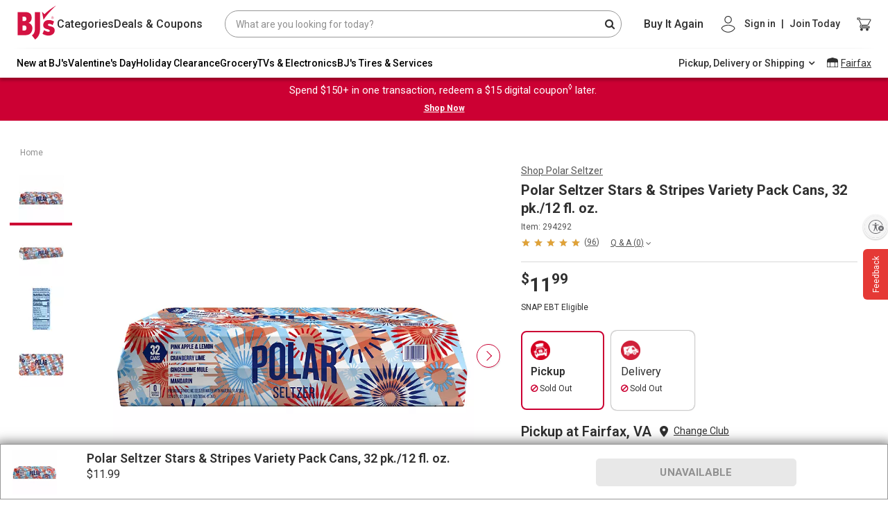

--- FILE ---
content_type: text/html;charset=UTF-8
request_url: https://www.bjs.com/product/polar-seltzer-stars--stripes-variety-pack-cans-32-pk12-fl-oz/3000000000003989273
body_size: 130841
content:
<!DOCTYPE html><html lang="en" class="linux-magic svg-magic linux-magic svg-magic linux-magic svg-magic" data-magic-ua="chrome" data-magic-ua-ver="89" data-magic-engine="webkit" data-magic-engine-ver="537.36"><head><title>Polar Seltzer Stars &amp; Stripes Variety, 32 pk./12 fl. oz. | BJ's Wholesale Club</title><meta data-rh="true" name="twitter:image" content="https://bjs.scene7.com/is/image/bjs/294292?$bjs-Initial350$"><meta data-rh="true" name="twitter:site" content="bjs.com"><meta data-rh="true" name="twitter:description" content="Buy Now"><meta data-rh="true" name="twitter:title" content="Polar Seltzer Stars &amp; Stripes Variety, 32 pk./12 fl. oz."><meta data-rh="true" name="twitter:card" content="summary_large_image"><meta data-rh="true" property="og:site_name" content="BJ's Wholesale Club"><meta data-rh="true" property="og:url" content="https://www.bjs.com/product/polar-seltzer-stars--stripes-variety-pack-cans-32-pk12-fl-oz/3000000000003989273/"><meta data-rh="true" property="og:image" content="https://bjs.scene7.com/is/image/bjs/294292?$bjs-Initial350$"><meta data-rh="true" property="og:description" content="Buy Polar Seltzer Stars &amp; Stripes Variety Pack Cans, 32 pk./12 fl. oz. from BJs.com for doorstep delivery. Made with nothing but water, bubbles and natural fruit essence."><meta data-rh="true" property="og:title" content="Polar Seltzer Stars &amp; Stripes Variety, 32 pk./12 fl. oz."><meta data-rh="true" name="author" content="BJ's"><meta data-rh="true" name="description" content="Buy Polar Seltzer Stars &amp; Stripes Variety Pack Cans, 32 pk./12 fl. oz. from BJs.com for doorstep delivery. Made with nothing but water, bubbles and natural fruit essence."><meta name="importmap-type" content="systemjs-importmap" server-cookie="" server-only=""><meta http-equiv="X-UA-Compatible" content="ie=edge"><meta name="viewport" content="width=device-width,initial-scale=1.0,maximum-scale=1.0,user-scalable=no"><meta charset="UTF-8"><link data-rh="true" rel="canonical" href="https://www.bjs.com/product/polar-seltzer-stars--stripes-variety-pack-cans-32-pk12-fl-oz/3000000000003989273/"><style id="mz-runtime-css" type="text/css"></style><style id="magiczoom-reset-css" type="text/css"></style>
    
    
    

    
    <link rel="dns-prefetch" href="https://f.monetate.net"><link rel="dns-prefetch" href="https://sb.monetate.net">
      
    
       
    <link rel="stylesheet" href="https://www.bjs.com/prod/static-assets/third-party/css/bootstrap.min.css" as="style" onload="this.rel='stylesheet'">
      <link href="https://www.bjs.com/prod/static-assets/third-party/css/google-fonts-roboto-css2.css" rel="stylesheet" as="font" onload="this.rel='stylesheet'" crossorigin=""><link rel="stylesheet" href="https://www.bjs.com/prod/static-assets/third-party/css/magicscroll.css" as="style" onload="this.rel='stylesheet'">
    
      <link rel="preload" href="https://www.bjs.com/prod/static-assets/third-party/fonts/fontawesome-webfont.eot" as="font" type="font/woff2" crossorigin="">
      <link rel="preload" href="https://www.bjs.com/prod/static-assets/third-party/fonts/fontawesome-webfont.svg" as="font" type="font/woff2" crossorigin="">
      <link rel="preload" href="https://www.bjs.com/prod/static-assets/third-party/fonts/fontawesome-webfont.ttf" as="font" type="font/woff2" crossorigin="">
      <link rel="preload" href="https://www.bjs.com/prod/static-assets/third-party/fonts/fontawesome-webfont.woff" as="font" type="font/woff2" crossorigin="">
      <link rel="preload" href="https://www.bjs.com/prod/static-assets/third-party/fonts/fontawesome-webfont.woff2" as="font" type="font/woff2" crossorigin="">
      <link rel="preload" href="https://www.bjs.com/prod/static-assets/third-party/fonts/Roboto" as="font" type="font/woff2" crossorigin="">
      
    <!-- <link rel="preconnect" href="https://cdn.jsdelivr.net" /> -->

    <!-- <link rel="preconnect" href="https://cdnjs.cloudflare.com" /> -->

    <!-- <fragment name="named_exports"></fragment> -->
    <!-- <script
      async
      src="https://www.googletagmanager.com/gtm.js?id=GTM-NPVD42F&gtm_auth=74J3XT5_oLiO6rlUch8RSw&gtm_preview=env-2&gtm_cookies_win=x"
    ></script> -->

    

    <style>
      #usntA40Toggle {
        right: 0px !important;
        bottom: 360px !important;
        margin-bottom: 15px !important;
      }
    </style>

    <!--SCRIPT FOR REFER A FRIEND LINK-->
    
    
        
      
    <link rel="stylesheet" as="style" onload="this.rel='stylesheet'" href="https://cdnjs.cloudflare.com/ajax/libs/font-awesome/4.7.0/css/font-awesome.css" integrity="sha512-5A8nwdMOWrSz20fDsjczgUidUBR8liPYU+WymTZP1lmY9G6Oc7HlZv156XqnsgNUzTyMefFTcsFH/tnJE/+xBg==" crossorigin="anonymous" referrerpolicy="no-referrer">
    

    
  
  
  
  
  
  
 <style data-styled="active" data-styled-version="5.3.5"></style><style data-styled="active" data-styled-version="5.3.9"></style><style data-styled="active" data-styled-version="5.3.11"></style><style data-styled="active" data-styled-version="5.3.5"></style>
    
      
      
    
    
  <style type="text/css">.imo-unstyled {
  border: none;
  padding: 0;
  width: auto;
  overflow: visible;
  background: transparent;
  color: inherit;
  font: inherit;
  line-height: normal;
  cursor: pointer;
  -webkit-font-smoothing: inherit;
  -moz-osx-font-smoothing: inherit;
  -webkit-appearance: none;
}

.imo-unstyled::-moz-focus-inner {
  border: 0;
  padding: 0;
}

.imo-trigger {
  position: fixed;
  bottom: 0;
  right: 0;
  margin: 10px;
  border-radius: 5px;
  background-color: navajowhite;
  height: 50px;
  width: 50px;
  display: flex;
  justify-content: center;
  align-items: center;
  font-size: 18px;
  font-family: sans-serif;
  z-index: 10500;
}

.imo-popup {
  box-sizing: border-box;
  position: fixed;
  bottom: 0;
  left: 0;
  width: 100%;
  height: 50%;
  z-index: 10000;
  background-color: black;
  color: white;
  font-family: sans-serif;
  padding: 24px;
  overflow-y: auto;
}

.imo-popup a:visited,
imo-popup a {
  color: white;
}

.imo-popup .imo-module-dialog {
  left: calc(50% - 200px);
}

.imo-header {
  display: flex;
  justify-content: space-between;
  align-items: flex-start;
}

.imo-list {
  margin-left: 16px;
}

.imo-list > *:not(:last-child) {
  margin-bottom: 8px;
}

.imo-list-container *,
.imo-modal-container * {
  font-family: sans-serif;
  box-sizing: border-box;
}

.imo-module-dialog {
  position: fixed;
  z-index: 30000000;
  top: 30%;
  max-width: 600px;
  margin: 0 auto;
  border: 4px solid navajowhite;
}

.imo-module-dialog input {
  width: 100%;
  font-size: 16px;
  box-sizing: border-box;
  padding-right: 20px;
}

.imo-module-dialog table {
  margin-bottom: 16px;
}

.imo-module-dialog table td:first-child {
  text-align: right;
  padding-right: 16px;
  word-break: keep-all;
}

.imo-module-dialog table td {
  word-break: break-all;
}

.imo-module-dialog.imo-overridden {
  border: 4px solid salmon;
}

.imo-table-header-actions {
  display: flex;
  align-items: center;
}

.imo-overrides-table {
  border-collapse: collapse;
  margin-top: 32px;
}

.imo-overrides-table tr td:first-child {
  display: flex;
  align-items: center;
  padding-right: 32px;
  position: relative;
}

.imo-needs-refresh {
  position: absolute;
  right: 8px;
  font-size: 32px;
  display: flex;
  flex-direction: column;
  justify-content: center;
}

.imo-needs-refresh::before {
  content: "\27F2";
}

.imo-status {
  height: 16px;
  width: 16px;
  border-radius: 8px;
  border: 1px solid white;
  margin-right: 8px;
}

.imo-disabled-override {
  background-color: lightblue;
}

.imo-next-override {
  background-color: darkred;
}

.imo-current-override {
  background-color: salmon;
}

.imo-default-module {
  background-color: lightgoldenrodyellow;
}

.imo-external-override {
  background-color: orange;
}

.imo-next-default {
  background-color: darkgoldenrod;
}

.imo-dev-lib-override {
  background-color: lightpink;
}

.imo-overrides-table tbody tr:hover {
  cursor: pointer;
  background-color: #404040;
}

.imo-overrides-table td,
.imo-overrides-table th {
  line-height: 18px;
  padding: 16px;
  border: 1px solid white;
}

.imo-add-new {
  margin-left: 16px;
}

.imo-clear-input {
  position: absolute;
  top: 0;
  right: 4px;
  cursor: pointer;
  display: flex;
  align-items: center;
  height: 100%;
}

.imo-modal-container {
  font-family: sans-serif;
}

.imo-modal {
  background-color: rgba(61, 70, 77, 0.6);
  position: fixed;
  width: 100vw;
  height: 100vh;
  top: 0;
  left: 0;
  z-index: 20000000;
}

.imo-list-search,
.imo-list-container button,
.imo-modal-container button {
  font-size: 14px;
  height: 27px;
  line-height: 27px;
}

.imo-list-search {
  line-height: 22px;
  border: none;
  padding: 5px;
}
</style><style>#usntA40Toggle{background:#f5f5f5;box-shadow:0 1px 2px #0000003D;border-radius:28px;display:inline-block!important;position:fixed;bottom:20px;left:20px;z-index:2147483647}#usntA40Toggle.usntA40top-left{top:20px;left:20px;bottom:auto;right:auto}#usntA40Toggle.usntA40top-right{top:20px;right:20px;left:auto;bottom:auto}#usntA40Toggle.usntA40bottom-right{right:20px;left:auto}#usntA40Toggle a#usntA40Link{display:block;padding:13px 0 13px 44px;box-sizing:border-box;position:relative;width:48px;height:48px;overflow:hidden;border-radius:90px;box-sizing:border-box;line-height:18px;background-color:#ebebf0;text-decoration:underline;transform:translate3d(0,0,0);-webkit-transform:translate3d(0,0,0);border:2px solid #f5f5f5;color:#363638}#usntA40Toggle a#usntA40Link:focus{box-shadow:0 0 0 3px rgba(235,235,240,.87);outline:0;border-color:#0040dd}#usntA40Toggle i#usntA40Icon{background-color:#f5f5f5;position:absolute;width:44px;height:44px;left:0;top:0;overflow:hidden;background-size:34px;background-repeat:no-repeat;background-position:6px center;border-radius:90px;box-shadow:0 1px 2px #0000003D}#usntA40Toggle a#usntA40Link:focus,#usntA40Toggle.usntA40Expanded a#usntA40Link,#usntA40Toggle:not([class*=usntA40Touch]) a#usntA40Link:hover{min-width:44px;min-height:44px;width:auto;height:auto}#usntA40Toggle div#usntA40Txt{font-family:system-ui,-apple-system,BlinkMacSystemFont,"Segoe UI",Roboto,Ubuntu,"Helvetica Neue",Arial,"Noto Sans","Liberation Sans",sans-serif;font-size:14px;font-weight:400;padding-right:12px;transition:margin-left .35s cubic-bezier(.19,1,.22,1);-webkit-transition:margin-left .35s cubic-bezier(.19,1,.22,1);margin-left:-200px;transform:translate3d(0,0,0);-webkit-transform:translate3d(0,0,0)}#usntA40Toggle.usntA40Touch div#usntA40Txt{margin-left:-200px}#usntA40Link:focus div#usntA40Txt,#usntA40Toggle.usntA40Expanded div#usntA40Txt,#usntA40Toggle:not([class*=usntA40Touch]) a#usntA40Link:hover div#usntA40Txt{margin-left:6px}#usntA40Toggle.usntA40Dark a#usntA40Link{background-color:#242426;border-color:#444446;color:#d8d8dc}#usntA40Toggle.usntA40Dark a#usntA40Link:focus{border-color:#409cff;box-shadow:0 0 0 3px rgba(36,36,38,.87)}#usntA40Toggle.usntA40Dark i#usntA40Icon{background-color:#444446}#usntA40Toggle.usntA40bottom-right a#usntA40Link,#usntA40Toggle.usntA40top-right a#usntA40Link{padding:13px 44px 13px 0}#usntA40Toggle.usntA40bottom-right i#usntA40Icon,#usntA40Toggle.usntA40top-right i#usntA40Icon{left:auto;right:0}#usntA40Toggle.usntA40bottom-right div#usntA40Txt,#usntA40Toggle.usntA40top-right div#usntA40Txt{padding-right:8px;padding-left:12px}#usntA40Toggle.usntA40-small a#usntA40Link{width:36px;height:36px;padding:7px 0 7px 32px}#usntA40Toggle.usntA40-small i#usntA40Icon{width:32px;height:32px;background-size:22px}#usntA40Toggle.usntA40-small a#usntA40Link:focus,#usntA40Toggle.usntA40-small.usntA40Expanded a#usntA40Link,#usntA40Toggle:not([class*=usntA40Touch]).usntA40-small a#usntA40Link:hover{min-width:32px;min-height:32px;width:auto;height:auto}#usntA40Toggle.usntA40-small.usntA40bottom-right a#usntA40Link,#usntA40Toggle.usntA40-small.usntA40top-right a#usntA40Link{padding:7px 32px 7px 0}#usntA40Toggle.usntA40-small.usntA40bottom-right div#usntA40Txt,#usntA40Toggle.usntA40-small.usntA40top-right div#usntA40Txt{padding-right:3px;padding-left:6px}@media print {#usntA40Toggle{display: none !important;}}#usntA40Toggle{ transition: left 0.5s ease;} #usntA40Toggle.hide{left:-68px; transition-delay: 0.2s;}#usntA40Toggle.usntA40top-right, #usntA40Toggle.usntA40bottom-right{ transition: right 0.5s ease;} #usntA40Toggle.usntA40top-right.hide, #usntA40Toggle.usntA40bottom-right.hide{left: auto; right:-68px; transition-delay: 0.2s;}#usntA40Toggle:not([class*=usntA40Touch]).hide:hover, #usntA40Toggle:not([class*=usntA40Touch]).hide:hover, #usntA40Toggle.hide:has(a:focus), #usntA40Toggle.hide:has(a:focus){ left:20px; right:auto; transition-delay: 0s;} #usntA40Toggle:not([class*=usntA40Touch]).usntA40top-right.hide:hover, #usntA40Toggle:not([class*=usntA40Touch]).usntA40bottom-right.hide:hover, #usntA40Toggle.usntA40top-right.hide:has(a:focus), #usntA40Toggle.usntA40bottom-right.hide:has(a:focus){ right:20px; left:auto; transition-delay: 0s;} #usntA40Toggle.usntA40Expanded.hide{ left:20px; right:auto; transition-delay: 0s;} #usntA40Toggle.usntA40Expanded.usntA40top-right.hide, #usntA40Toggle.usntA40Expanded.usntA40bottom-right.hide{ right:20px; left:auto; transition-delay: 0s;} </style><style>a .btn{box-shadow:none;font-size:14px;line-height:1;padding:9px 20px;border-radius:4px}a .btn-primary{background:var(--bjsRed);color:#fff;border:none}a .btn-secondary{background-color:#fff;color:var(--bjsRed);border-color:var(--bjsRed)}a .btn-primary:hover,a a:hover .btn-primary{background:var(--bjsRedHover)}a .btn-secondary:hover,a a:hover .btn-secondary{background-color:#f1f1f1;color:var(--bjsRedHover);border-color:var(--bjsRedHover)}a .text-link{font-weight:700}a .uXQocny_bW1asMd-ZHb3w,a ._2-CkpUfD77fWTMe6PQZUfG,a ._2ypK3eE-GTwst3kMzJ-sec{transition:var(--transitionLinear);font-size:20px;line-height:25px}a .uXQocny_bW1asMd-ZHb3w:hover,a ._2-CkpUfD77fWTMe6PQZUfG:hover,a ._2ypK3eE-GTwst3kMzJ-sec:hover{color:var(--bjsGrayBlack);text-decoration:underline}a .uXQocny_bW1asMd-ZHb3w,a .HqEqExRr8byY-xr6WsKtC{color:inherit}a .HqEqExRr8byY-xr6WsKtC{font-size:inherit}a ._2-CkpUfD77fWTMe6PQZUfG{color:var(--bjsRed)}a ._2ypK3eE-GTwst3kMzJ-sec{color:var(--bjsGrayBlack)}a:hover{color:var(--bjsGrayBlack)}a:hover .uXQocny_bW1asMd-ZHb3w,a:hover ._2-CkpUfD77fWTMe6PQZUfG,a:hover ._2ypK3eE-GTwst3kMzJ-sec{color:var(--bjsGrayBlack);text-decoration:underline}a:hover ._1LDHgtJ9CloClM39QznC37{color:var(--bjsRed);text-decoration:underline}a:hover ._3pqd9zqcimaQcUdG0Bot_z{color:var(--bjsGrayBlack);text-decoration:underline}a:hover ._3s5VHkOmS5oSIvB3r-nbvM{color:inherit;text-decoration:underline}a:hover ._3Xw05sbsFgRxKip7XFkt3B{text-decoration:none;background-color:var(--bjsRedHover);color:var(--bjsWhite);border-color:var(--bjsRedHover)}a:hover ._2LMHCB6ULId5CqxB17HUf{text-decoration:none;background-color:var(--bjsWarmWhite);color:var(--bjsRedHover);border-color:var(--bjsRedHover)}a ._3f8JQczYeizSyDMlzMnqDG{font-size:14px !important;line-height:18px !important}a ._3bJcxCUK15dQsp0bJpaBd7{font-size:16px !important;line-height:22px !important}a ._3vdBe6b1dJrVDF9LYZjXTn{font-size:18px !important;line-height:24px !important}a._3f8JQczYeizSyDMlzMnqDG{font-size:14px !important;line-height:18px !important}a._3bJcxCUK15dQsp0bJpaBd7{font-size:16px !important;line-height:22px !important}a._3vdBe6b1dJrVDF9LYZjXTn{font-size:18px !important;line-height:24px !important}a ._3f8JQczYeizSyDMlzMnqDG:hover,a ._3bJcxCUK15dQsp0bJpaBd7:hover,a ._3vdBe6b1dJrVDF9LYZjXTn:hover{text-decoration:underline;color:var(--bjsGrayBlack)}a ._3f8JQczYeizSyDMlzMnqDG._3Xw05sbsFgRxKip7XFkt3B:hover,a ._3bJcxCUK15dQsp0bJpaBd7._3Xw05sbsFgRxKip7XFkt3B:hover,a ._3vdBe6b1dJrVDF9LYZjXTn._3Xw05sbsFgRxKip7XFkt3B:hover{text-decoration:none;background-color:var(--bjsRedHover);color:var(--bjsWhite);border-color:var(--bjsRedHover)}a ._3f8JQczYeizSyDMlzMnqDG._2LMHCB6ULId5CqxB17HUf:hover,a ._3bJcxCUK15dQsp0bJpaBd7._2LMHCB6ULId5CqxB17HUf:hover,a ._3vdBe6b1dJrVDF9LYZjXTn._2LMHCB6ULId5CqxB17HUf:hover{text-decoration:none;background-color:var(--bjsWarmWhite);color:var(--bjsRedHover);border-color:var(--bjsRedHover)}a ._3f8JQczYeizSyDMlzMnqDG ._3Xw05sbsFgRxKip7XFkt3B:hover,a ._3bJcxCUK15dQsp0bJpaBd7 ._3Xw05sbsFgRxKip7XFkt3B:hover,a ._3vdBe6b1dJrVDF9LYZjXTn ._3Xw05sbsFgRxKip7XFkt3B:hover{text-decoration:none;background-color:var(--bjsRedHover);color:var(--bjsWhite);border-color:var(--bjsRedHover)}a ._3f8JQczYeizSyDMlzMnqDG ._2LMHCB6ULId5CqxB17HUf:hover,a ._3bJcxCUK15dQsp0bJpaBd7 ._2LMHCB6ULId5CqxB17HUf:hover,a ._3vdBe6b1dJrVDF9LYZjXTn ._2LMHCB6ULId5CqxB17HUf:hover{text-decoration:none;background-color:var(--bjsWarmWhite);color:var(--bjsRedHover);border-color:var(--bjsRedHover)}a ._3s5VHkOmS5oSIvB3r-nbvM{color:inherit}a ._3s5VHkOmS5oSIvB3r-nbvM:hover{color:inherit;text-decoration:underline}a ._3pqd9zqcimaQcUdG0Bot_z{color:var(--bjsGrayBlack)}a ._3pqd9zqcimaQcUdG0Bot_z:hover{color:var(--bjsGrayBlack);text-decoration:underline}a ._1LDHgtJ9CloClM39QznC37{color:var(--bjsRed)}a ._1LDHgtJ9CloClM39QznC37:hover{color:var(--bjsRed);text-decoration:underline}a ._3Xw05sbsFgRxKip7XFkt3B{background-color:var(--bjsRed);color:var(--bjsWhite);border-color:var(--bjsRed)}a ._3Xw05sbsFgRxKip7XFkt3B:hover{text-decoration:none;background-color:var(--bjsRedHover);color:var(--bjsWhite);border-color:var(--bjsRedHover)}a ._2LMHCB6ULId5CqxB17HUf{background-color:var(--bjsWhite);color:var(--bjsRed);border-color:var(--bjsRed)}a ._2LMHCB6ULId5CqxB17HUf:hover{text-decoration:none;background-color:var(--bjsWarmWhite);color:var(--bjsRedHover);border-color:var(--bjsRedHover)}a._3s5VHkOmS5oSIvB3r-nbvM{color:inherit}a._3s5VHkOmS5oSIvB3r-nbvM:hover{color:inherit;text-decoration:underline}a._3pqd9zqcimaQcUdG0Bot_z{color:var(--bjsGrayBlack)}a._3pqd9zqcimaQcUdG0Bot_z:hover{color:var(--bjsGrayBlack);text-decoration:underline}a._1LDHgtJ9CloClM39QznC37{color:var(--bjsRed)}a._1LDHgtJ9CloClM39QznC37:hover{color:var(--bjsRed);text-decoration:underline}a._3Xw05sbsFgRxKip7XFkt3B{background-color:var(--bjsRed);color:var(--bjsWhite);border-color:var(--bjsRed)}a._3Xw05sbsFgRxKip7XFkt3B:hover{text-decoration:none;background-color:var(--bjsRedHover);color:var(--bjsWhite);border-color:var(--bjsRedHover)}a._2LMHCB6ULId5CqxB17HUf{background-color:var(--bjsWhite);color:var(--bjsRed);border-color:var(--bjsRed)}a._2LMHCB6ULId5CqxB17HUf:hover{text-decoration:none;background-color:var(--bjsWarmWhite);color:var(--bjsRedHover);border-color:var(--bjsRedHover)}</style><style>._2hDRMXfowKbol3eOaM5RmF{vertical-align:baseline !important}._1WD1esYgXpjSySbC0VoS90{vertical-align:top !important}._1G-bUydM_eO4PkM79eDhrU{vertical-align:middle !important}._2-bpDeU_Hn3ui9SOADTdP7{vertical-align:bottom !important}._2q7PvbwM7A5kCpwLKnEeJL{vertical-align:text-bottom !important}._1W14xY2VKD-kaP62Q26Ss0{vertical-align:text-top !important}._2w1UHG5XuCzGcFG0zF4Mtp,._3cOX6EBOAQCCqlh5Npc2tv{background-color:#007bff !important}a._2w1UHG5XuCzGcFG0zF4Mtp:hover,a._3cOX6EBOAQCCqlh5Npc2tv:hover,a._2w1UHG5XuCzGcFG0zF4Mtp:focus,a._3cOX6EBOAQCCqlh5Npc2tv:focus,button._2w1UHG5XuCzGcFG0zF4Mtp:hover,button._3cOX6EBOAQCCqlh5Npc2tv:hover,button._2w1UHG5XuCzGcFG0zF4Mtp:focus,button._3cOX6EBOAQCCqlh5Npc2tv:focus{background-color:#0062cc !important}.Rz5b4mSlGCdnMG_JkpNU9{background-color:#6c757d !important}a.Rz5b4mSlGCdnMG_JkpNU9:hover,a.Rz5b4mSlGCdnMG_JkpNU9:focus,button.Rz5b4mSlGCdnMG_JkpNU9:hover,button.Rz5b4mSlGCdnMG_JkpNU9:focus{background-color:#545b62 !important}._1rJPo7LFpmOogIsGzdC26z{background-color:#28a745 !important}a._1rJPo7LFpmOogIsGzdC26z:hover,a._1rJPo7LFpmOogIsGzdC26z:focus,button._1rJPo7LFpmOogIsGzdC26z:hover,button._1rJPo7LFpmOogIsGzdC26z:focus{background-color:#1e7e34 !important}._3NF-EF2VK-dDREPlwWJtvc{background-color:#17a2b8 !important}a._3NF-EF2VK-dDREPlwWJtvc:hover,a._3NF-EF2VK-dDREPlwWJtvc:focus,button._3NF-EF2VK-dDREPlwWJtvc:hover,button._3NF-EF2VK-dDREPlwWJtvc:focus{background-color:#117a8b !important}.zcoabvHFJgEulrj4eO2t1{background-color:#ffc107 !important}a.zcoabvHFJgEulrj4eO2t1:hover,a.zcoabvHFJgEulrj4eO2t1:focus,button.zcoabvHFJgEulrj4eO2t1:hover,button.zcoabvHFJgEulrj4eO2t1:focus{background-color:#d39e00 !important}.PknSBaWSmOgmfxt9so5kt{background-color:#dc3545 !important}a.PknSBaWSmOgmfxt9so5kt:hover,a.PknSBaWSmOgmfxt9so5kt:focus,button.PknSBaWSmOgmfxt9so5kt:hover,button.PknSBaWSmOgmfxt9so5kt:focus{background-color:#bd2130 !important}.jnFbcnc5okYw0bp7srxfT{background-color:#f8f9fa !important}a.jnFbcnc5okYw0bp7srxfT:hover,a.jnFbcnc5okYw0bp7srxfT:focus,button.jnFbcnc5okYw0bp7srxfT:hover,button.jnFbcnc5okYw0bp7srxfT:focus{background-color:#dae0e5 !important}._1qYlYar6H7TtFZI7gn_Jrp{background-color:#343a40 !important}a._1qYlYar6H7TtFZI7gn_Jrp:hover,a._1qYlYar6H7TtFZI7gn_Jrp:focus,button._1qYlYar6H7TtFZI7gn_Jrp:hover,button._1qYlYar6H7TtFZI7gn_Jrp:focus{background-color:#1d2124 !important}._3FAIBVgYVsz5mjt6RIDUGT,._3Gjh08dzaG_55nK078i4Sl{background-color:#fff !important}._1yFSyzIYqlPC_OdfVddgAC{background-color:transparent !important}._4dmRm1aoCL_u818OLBSQ0{border:1px solid #dee2e6 !important}._1_FoVT3I1KfA7edAbBwdhh{border-top:1px solid #dee2e6 !important}._2CqE5DgIPucgIkM_BG07R9{border-right:1px solid #dee2e6 !important}.tU1e842WpG6ID6TEDO9Ev{border-bottom:1px solid #dee2e6 !important}._22zBpYTzASNi4wvmizwLvs{border-left:1px solid #dee2e6 !important}._3GKeqar9YrSZOQQDazmBWl{border:0 !important}._17fLL92bjKjZwmXQCB5ZSk{border-top:0 !important}._9a472Xq4SrxbZnfFzifI4{border-right:0 !important}._3WHTfhMa6QhiGS2ANjHXGj{border-bottom:0 !important}._2mzzZcciMKMSBNiIRdTPA{border-left:0 !important}.v8jaGa89PngrL6D5Z3BLJ{border-color:#007bff !important}._3SdEvyeR7osxOhMzt1cuxp{border-color:#6c757d !important}._1dFAokoUpouRGOQ969d2zk{border-color:#28a745 !important}._27itm4F9cvDP768TR2TU5D{border-color:#17a2b8 !important}._1VlxiiA3wFk-PZlHdt5Et5{border-color:#ffc107 !important}._21kTZsws9Hf2fazxqROQq{border-color:#dc3545 !important}._32ou0Fcj0lwX8-ugTYARSV{border-color:#f8f9fa !important}._2QGyPowvx3ff16-KPsZAIO{border-color:#343a40 !important}._2_4cMGoRF7LB3fwa7hEOS9{border-color:#fff !important}._2pElRaj0A4k5-JfWkkjTFs{border-radius:.2rem !important}._2VLgEBEmzHVMUlQeTdlVKo{border-radius:.25rem !important}._2XC9jmePnJtt8nSdkeL5HR{border-top-left-radius:.25rem !important;border-top-right-radius:.25rem !important}._1a_CIJUMC6ZjJOyCZHwnAG{border-top-right-radius:.25rem !important;border-bottom-right-radius:.25rem !important}._1gKuV8vLz2JIZOOWxbWZFE{border-bottom-right-radius:.25rem !important;border-bottom-left-radius:.25rem !important}._1PwwvyHQuFw8TlpcETM7WE{border-top-left-radius:.25rem !important;border-bottom-left-radius:.25rem !important}._2i45nKUTo3Tp0KbuRdCHRV{border-radius:.3rem !important}._1cf9ZtAdvdjXnW4JIi6Z5K{border-radius:50% !important}._2WE4u5Yoiv0AbRPzGuHEQq{border-radius:50rem !important}._2PkjrkM7V9Loi4zXZ_AU8X{border-radius:0 !important}._2vsU6fguyr_mTPaZ_OLkjl::after{display:block;clear:both;content:""}._6bmzFLENzmjCiZ11f-Pcb{display:none !important}.ovRA2tC4AEHe9K17AaMBY{display:inline !important}._3bBOeFfsZAH5_rMxTjSwlS{display:inline-block !important}._3OQBX61Yw5mWHannUqid9_{display:block !important}._1BFi4UT-yWEVgmJP2c76Zl{display:table !important}.IalfEoHob-TQYfejAOyHb{display:table-row !important}._3lhrx6PJLFY3-pdZ7hw8_C{display:table-cell !important}.zZoHVnhZF1AzyxFjh-cLg{display:flex !important}._1Q52pezyTyrlu1I0CRk0j1{display:inline-flex !important}@media(min-width: 576px){._2UZP3fVtEMaOxF0FqvbixQ{display:none !important}._25MVNk3w2oWbhOTP7eEOGy{display:inline !important}._2WebuuLZuxWU9P050JTihn{display:inline-block !important}._189j8qze73cO-IDGhToI_H{display:block !important}._3Ga7IOzxEzKmW7KFjBATsx{display:table !important}.tDMUQP1yq0HDLMsIAsvLU{display:table-row !important}.AehI99ubgmRx1fOpgc4OA{display:table-cell !important}._2xwT2lfOwuX-oBn68pxnpi{display:flex !important}._2neS0aThUlrxQ_qjici7ev{display:inline-flex !important}}@media(min-width: 768px){._2bqCQ4EGJ9z1hmWv6_Cl1h{display:none !important}.fFZRpi1-h6lt4M46cHv1o{display:inline !important}._2-tvszXn_1evYXgHU_J2Af{display:inline-block !important}._39AiGMbAyMZNSY7V4AYdxn{display:block !important}._1LE1Vy4LkmhmEAsZH8szWv{display:table !important}.kvfHmDX7UgOqImZ_sCYFv{display:table-row !important}._1dOK2raXgKmKq_AZ2n3anj{display:table-cell !important}._1G5kPY6Pvqc6lwuYmCgdFb{display:flex !important}._1ljkGLzhQUeyPbrVS107wE{display:inline-flex !important}}@media(min-width: 992px){._1AE2lf6Pw_-kQETBmYvxNA{display:none !important}._1jNeMZwDgSEsKV0x_K8qw3{display:inline !important}.A-ZC2JE8mMGV2eNHJgYWX{display:inline-block !important}._1fEipZamcAaI10g4XsYppf{display:block !important}._2xICbs1jYYNtxmTnyx9YD{display:table !important}._2S1009SdhqcTSAc7YafEVe{display:table-row !important}.PfnHNg7cBfQ7hngx7c2L{display:table-cell !important}._3jXg7ex4D3El-GRiVxs1jp{display:flex !important}.o1eEIcz-00dQ_ZQu7SCOD{display:inline-flex !important}}@media(min-width: 1200px){.ygOzEebi0IVKxuJ1BaNJf{display:none !important}._3EAPWUGGrlpBdMg1Wva5mQ{display:inline !important}._1AI_TlvqrUKeB-YrK7frMT{display:inline-block !important}._2GHYm3zQ4j3oXD3vLxOoeJ{display:block !important}._3RvlzvimjK7AbUs2CEe6GC{display:table !important}.bdKIApddOdnzdVOIhL2qg{display:table-row !important}._1Q5RwQkAD5MWfYSuADXdMh{display:table-cell !important}.WNM9FIznvvuwKnXxGvq-K{display:flex !important}._3D29ZZEzCM1XbsSkvxOD04{display:inline-flex !important}}@media print{._3twMXWvlzFo60vH8nG5vQQ{display:none !important}._1Adv6hL0RbMpxheSBzdsIf{display:inline !important}._2nx724-orFZeU5fA_sXfGU{display:inline-block !important}.e4OhEbUSKRP9yyJhsNLfz{display:block !important}._3tMnHIUDAZgSRQFUAK4FOV{display:table !important}.zXBFWm4z7d3zMXwIGduGQ{display:table-row !important}.ovF8dk7tj9N3c1MZQO-bg{display:table-cell !important}._1bf5M1H8kY4RwQ75DhUToh{display:flex !important}.ghtel2SgaPfJoqTFiNcYd{display:inline-flex !important}}.T5cAFaYvomR_GouFmM7lf{position:relative;display:block;width:100%;padding:0;overflow:hidden}.T5cAFaYvomR_GouFmM7lf::before{display:block;content:""}.T5cAFaYvomR_GouFmM7lf .G-zuDygUdwZj9QcxUvFNJ,.T5cAFaYvomR_GouFmM7lf iframe,.T5cAFaYvomR_GouFmM7lf embed,.T5cAFaYvomR_GouFmM7lf object,.T5cAFaYvomR_GouFmM7lf video{position:absolute;top:0;bottom:0;left:0;width:100%;height:100%;border:0}._1HiGStK99W0ou8Xud2RGCd::before{padding-top:42.85714286%}._2016k0CRmzOXEgT7wWziI9::before{padding-top:56.25%}._2MSJKxf4JwXCEIsCoDgoCY::before{padding-top:75%}.eTmPvhZ4TSeF8yS96Ag1W::before{padding-top:100%}._1PwzdGsn809TE6yTz3lMo4{flex-direction:row !important}._4GH6f-WXc-XJbJsm8JuCv{flex-direction:column !important}._3r4FWL70wKUVjET-ELIw6j{flex-direction:row-reverse !important}._1294b5KDZ9VXC4JPJVrubT{flex-direction:column-reverse !important}._11VT7cijqbifYczX-VtSeX{flex-wrap:wrap !important}._3KDVl3_Fn3_bBTmMceWbmV{flex-wrap:nowrap !important}._34AFr9B-wHlLMkQL8X6UCN{flex-wrap:wrap-reverse !important}._3oN84eTA_JSdBwNS29J_UM{flex:1 1 auto !important}.wJYpXX2W0ZfKtetnPPVYU{flex-grow:0 !important}.nQqs01GfJNfpVxs19pDEc{flex-grow:1 !important}.iysb94qtZAB5B_Lk12RyO{flex-shrink:0 !important}.Zqh17TLiV9GGNo7ajHvGa{flex-shrink:1 !important}._2yLlF699Teq5YD0KqBWwoc{justify-content:flex-start !important}._2NH7FGW3N44GRrrqW00_5V{justify-content:flex-end !important}.S5-hVHwz7K5uRqbElQDGL{justify-content:center !important}._2Aes705zIhEHHUWqmdfsPo{justify-content:space-between !important}._1QowzvMiJtW2vpHJacobFu{justify-content:space-around !important}._3aCx3ohaRGWJaCUpthZDDG{align-items:flex-start !important}._1ehtSywBbwBpDiBTcBORpz{align-items:flex-end !important}._3NACfmmToPeI2z_yIOTH8B{align-items:center !important}._3pVrf27kgasdhzZ62O3lat{align-items:baseline !important}.MAaWuosr6fNrfYemdIq7s{align-items:stretch !important}.mLOG7KNbw2ewP2FuI4pJm{align-content:flex-start !important}._1xBEzaVIVi-M7pGKJBhUpw{align-content:flex-end !important}._11VF1trRhhdw4voL_q9gth{align-content:center !important}.yLk1A5GURGylhZfh7FxXo{align-content:space-between !important}.X8v6lkMtfsXq1RBQorh0R{align-content:space-around !important}.zivr5Byxnz_GeR_d2O5aB{align-content:stretch !important}._1p4mtlaNmH6jXWxG-uTqfd{align-self:auto !important}._2vhTKXZ42-Eu1QzkFTse9c{align-self:flex-start !important}._1qSoGD9j33yEZTReM29mJB{align-self:flex-end !important}._1HbjhFBNb0zIo71ykeRpI8{align-self:center !important}._2itioi_9eUQvb2hrewde6v{align-self:baseline !important}.VUAsJmsrRMqNs1j27d2f8{align-self:stretch !important}@media(min-width: 576px){._1UpdN1tfk_QLTXJpu2lays{flex-direction:row !important}._32zdBAsao8OouzoPA6AwY_{flex-direction:column !important}._1-io2aMvw5FM-N-C8t1Cah{flex-direction:row-reverse !important}._24ij8FwyhlwpnUWCeOdEis{flex-direction:column-reverse !important}._1O_R4O4pSJ6t-Yk-gDF7eB{flex-wrap:wrap !important}._3GwQxMxaSaAa_coQVNgejm{flex-wrap:nowrap !important}._3uNPz2VZrgj8V4ECFd2D6w{flex-wrap:wrap-reverse !important}._2kdCe4lYLB5gsd-h5SDdvV{flex:1 1 auto !important}._1qnh5nVW8poMPUW-WvwCLC{flex-grow:0 !important}._1AygRPm-UiK81jJ8QDOBST{flex-grow:1 !important}._1hFJtO1kZaSqCIoCxn5FTB{flex-shrink:0 !important}._1d7VYx7Eh9uFa6Iz2J5efZ{flex-shrink:1 !important}._2WdxEmkCdJHgkOrmk2mjxj{justify-content:flex-start !important}._2vtNUziyEHWO1rPzs9IH2_{justify-content:flex-end !important}._1rOhhsZ2MjXCCy19tpLYvQ{justify-content:center !important}.Xn7CSVezLSI5S81Jm_UDg{justify-content:space-between !important}._25Vx0EUyolQSTwLd59EaEA{justify-content:space-around !important}._15yOhGWgyzYkoB8c1SgR8n{align-items:flex-start !important}._2u5bqcENdtUq_a8Z-syAtB{align-items:flex-end !important}.fstV58BDYGZ_fZNarJjWL{align-items:center !important}.Xs5q4CB_SCqA0lFgu_tYn{align-items:baseline !important}._2b9CU01ODKEIWt3Dw2Ib42{align-items:stretch !important}._3_9CfaMDr8jsGq0VXspNo0{align-content:flex-start !important}._3yQvCEkIl2HvMnWUw5eN6K{align-content:flex-end !important}._3B_H4TBcSvt1QVHXBc6nQc{align-content:center !important}._2etmK2BB9alVypi-2QRNFP{align-content:space-between !important}._3outdIPBid9RoiOsxSb0hw{align-content:space-around !important}._12sjERWzf6BNoDKRQ450B1{align-content:stretch !important}._122LN5w7erndF_1DPsFS_T{align-self:auto !important}.bbZSRu_YSIKDbkEDASDmQ{align-self:flex-start !important}._1wJGQ0dLXypQfM9gWSHSH0{align-self:flex-end !important}._2WpPijkGQYConNFwPVRjxF{align-self:center !important}.HwRDwpc5aFveiDuVPba__{align-self:baseline !important}._1pJggLc3QlU0EnZwRi9su8{align-self:stretch !important}}@media(min-width: 768px){.DU54wW5Orr19NLdKrszbe{flex-direction:row !important}.sFqb_VYLCukRVCtW4uC7i{flex-direction:column !important}.O79ZZvcoEvZwlTZIB5Ikq{flex-direction:row-reverse !important}.EWg2SBo7EXJ6bL65vD5Jp{flex-direction:column-reverse !important}._1zADoNl-8KZrZAlMoQYcf-{flex-wrap:wrap !important}._8NyimzIuLUwls0iDa-bI{flex-wrap:nowrap !important}._2PWI-6qz5G85hfgtdOlw3H{flex-wrap:wrap-reverse !important}._2iQy2-YHUEgXxMzHEgEwnb{flex:1 1 auto !important}._1ZLYwxhn739E51GRBdgXP8{flex-grow:0 !important}._31lQ_JE0LlM-LQ499CQkxl{flex-grow:1 !important}._3vt8IJW6_U73DwgarwhhMV{flex-shrink:0 !important}._7kqyXkYWi-Wa_7cDjK_lr{flex-shrink:1 !important}._1hbVV0yQJ6L8sKCAmaW1Io{justify-content:flex-start !important}._1usxytTlj0aV1b4DQ3VVm1{justify-content:flex-end !important}.bfpVrcEqxSPnIlBpTbpJN{justify-content:center !important}.ETdhTg-W0bpl2l9ViuhT1{justify-content:space-between !important}._1UIeCYujaSNoxdE6aU0TSX{justify-content:space-around !important}.lXJV2T7l3S-euLoysseUX{align-items:flex-start !important}.apiAopeT72_m7fpBury2q{align-items:flex-end !important}._1DBD2R8_Bym2ulMyZ7sh5Y{align-items:center !important}._3Y095MwpBobq6NXaV3_aEO{align-items:baseline !important}._2397JekwWWN9xjt840CvSu{align-items:stretch !important}.fIT8JjsZTDU0n0GLci1OP{align-content:flex-start !important}.nl1h8XYrWV_qoekUkjWH1{align-content:flex-end !important}._2h_YnLmBAYE0eqWVQStmVl{align-content:center !important}._7NJzvZsGWKmOAn-vSouRy{align-content:space-between !important}._9_yia78-0vQ12NeMrGZ4I{align-content:space-around !important}._3HiHQ7d1ODlCtLhRwKS_vF{align-content:stretch !important}._1TAh0Di9GekISedybq24_x{align-self:auto !important}._22sNrObwpFECBJS6fCjyWV{align-self:flex-start !important}._1f48tMx1PodgeJV52JdI2H{align-self:flex-end !important}.F_yiSN6GteL69D1rMCxbG{align-self:center !important}._1GMFC2ObP7cWfZFm15GQLZ{align-self:baseline !important}._1b1OsX9xw8zQOiIO9I8OI8{align-self:stretch !important}}@media(min-width: 992px){.gztOdUHUpkKIa2VS-D48O{flex-direction:row !important}._13LmHGBoh7F37o9KUIzaQU{flex-direction:column !important}._2TjLnwVI4IzlPr0C0ntHD5{flex-direction:row-reverse !important}.a29ry5W6ru5q7PjTHFbmA{flex-direction:column-reverse !important}._1zXrYzhjbBe8FJIeZ_cGx{flex-wrap:wrap !important}.UhDMahdQoenMhIOp2O0pS{flex-wrap:nowrap !important}._1Fy6gbAbv-zeJtiu2WcWSr{flex-wrap:wrap-reverse !important}._2kZjwlzxwBpsynnduoWzCJ{flex:1 1 auto !important}._2ycXMmerpccXSxHr9iXJuD{flex-grow:0 !important}._1km12mTVd8vGza3p35nL9i{flex-grow:1 !important}.xDJVnzCew6jefSQN23JEW{flex-shrink:0 !important}.r7jDeXGYqrugxHFg6ojpo{flex-shrink:1 !important}._2LR1fRqS1yw93J8NsUqmaf{justify-content:flex-start !important}._2UCI5jf3NF4B3PbLXGhHNy{justify-content:flex-end !important}.xKhhNPDqoFYTA1vpt3Lna{justify-content:center !important}._1Bwz1QmYBOSby2UsFwyhSP{justify-content:space-between !important}._2O3JWK8w96t9RO-drEhPdT{justify-content:space-around !important}._3bWbJa177pmSt4aSknCnYj{align-items:flex-start !important}._3Lc3VIo6NXUh-rNPmfqZyj{align-items:flex-end !important}._2acYordiZe64yJS2bp3r3X{align-items:center !important}.KQzTdJU2kAG5aPQFdC8zU{align-items:baseline !important}.BEmbLwHlg7_v_i10gJb3v{align-items:stretch !important}._2F3yrFj_FMU4bSCBFu701V{align-content:flex-start !important}._3hw3rr2SBExsuLH2Oal7R3{align-content:flex-end !important}._3AFiF8t9TyYgL14Xd3l1o7{align-content:center !important}._3ZXt2emTYunSzHmY-dMDdF{align-content:space-between !important}._25_qg192_7oIE84qVkz5XC{align-content:space-around !important}._1pT_RaBNq_i6kOphXQ5j9y{align-content:stretch !important}._2uLT2cZYRd8BH2yruzMyNu{align-self:auto !important}._3RwsrsKMpFKri943GZWZdr{align-self:flex-start !important}._3aUqnP8dFkaSmVchcAADkk{align-self:flex-end !important}._1gD6YSujMnV_EQwht7cXvV{align-self:center !important}._3dRY3I23wYCpiQ9BRYcbeM{align-self:baseline !important}._3Ep1YZknVpkzKTXiihJehf{align-self:stretch !important}}@media(min-width: 1200px){._1PleHD8uIq-vb-cxTjT5n9{flex-direction:row !important}._4NdZmUvXHeSHMMCYMgLzJ{flex-direction:column !important}._2MnNXgQC4-dLca0Ypr5Njb{flex-direction:row-reverse !important}._3tpvkziQHv4QU0fTRGq2Io{flex-direction:column-reverse !important}.aI8Ey-rLhEqeLxnfRZJq{flex-wrap:wrap !important}._11M6bv99fyLKPopXk59aW3{flex-wrap:nowrap !important}._2mx4-SuDpU6cO2clCFIOSK{flex-wrap:wrap-reverse !important}._3BIZkALeu5OZkRBfXckAUu{flex:1 1 auto !important}._3JjuwRRPC4pMBL79-12Awl{flex-grow:0 !important}._1T3nFFOMHFMaxhZ5Tq2FAj{flex-grow:1 !important}._3TdbTPd81jR-gyjlcKG4FI{flex-shrink:0 !important}._12D-dYGxplH0lFx2kWx80f{flex-shrink:1 !important}._2Acb8NP3gf4W1nq4dfJBDh{justify-content:flex-start !important}._2dqFRkPdpWx8j3y77WNhlz{justify-content:flex-end !important}._2zDS72hNFfwtcEb4t79uNY{justify-content:center !important}._20ffX4MTVM-cboLmHVLgr1{justify-content:space-between !important}._3SlqyAi0vK0QWd0yzY5ePY{justify-content:space-around !important}._20SWF6ZX5WlfO3A08xjX80{align-items:flex-start !important}._33oDBrI9IZoT-LB4egMtC1{align-items:flex-end !important}.Rov6RXe6-Uom6MTtSdwj{align-items:center !important}._3Db04WF0CQYQweEXCz_u_N{align-items:baseline !important}._1VZ6-ppvSlfAPcuaxq3rbY{align-items:stretch !important}._14Rc0A71r0THK7nIfI0HHN{align-content:flex-start !important}._2KeFRJBEDi0lMcC469xczH{align-content:flex-end !important}._1KgESOPHJ06oYziyEII-2Q{align-content:center !important}._3cWr97EsbZnhgA7kP8T6o0{align-content:space-between !important}._3tlCTN6wJhczOHLKC3KfY9{align-content:space-around !important}.Fk8TCJZdedjTVArrcuZAK{align-content:stretch !important}._1yqijPZKge2BQg3OhiRJMk{align-self:auto !important}._3ZZdK8Fdm2ecPXFcqO5YLn{align-self:flex-start !important}._1YLm0IBDIkQzx3O5m-7JwP{align-self:flex-end !important}._1tdpgxRWkk7SLVmcU01-Na{align-self:center !important}.MzubOmz2T-4aOP38vG-UU{align-self:baseline !important}._1BnrgXDb4H7iVJXyn4U8Z5{align-self:stretch !important}}._2E7q0aLB1hMZAtWfD4lyk4{float:left !important}._1-kIylGOmDJQrD066mU-uM{float:right !important}._1EixXyx3pTG_VjKRdLfIT{float:none !important}@media(min-width: 576px){._2PmM_Vfu33e_TVRMEN-o0d{float:left !important}._3XVVGaoxuVzh-zCXu4bQuG{float:right !important}._2Q9AsNIgR52PTjGpCdQYrs{float:none !important}}@media(min-width: 768px){._2vnlqUmGZP4BSpQawYJHhj{float:left !important}._30y2RXZpBewpz27vy_Q1Av{float:right !important}._2_ITLhT6lYUoHxa1uDFpEX{float:none !important}}@media(min-width: 992px){._1Z0B-L3W_3kHBwo-OZO4DD{float:left !important}.p3GNjKsvd-rYdzBIx3BFM{float:right !important}._2Vo1vB5o2ADoe-4cm3mi-Y{float:none !important}}@media(min-width: 1200px){._2pU77LFzSZYpwnQd6dP_eS{float:left !important}.ZNe927owJQrqiic_t2G4u{float:right !important}.Rn1IRvR59M9twp255LPYi{float:none !important}}._2BVtsV5dWVi0oKSvuzdA-k{user-select:all !important}._296nVdNZghcxyP-L7WBlKw{user-select:auto !important}.fnXjQglJCGfNPDmQzQtAP{user-select:none !important}._1VCR72e6hRq13oXg95VtZ{overflow:auto !important}._17BTCKW3ion7lz_igQoHOr{overflow:hidden !important}._1Pde9p2RiZFh1oK8iamH5L{position:static !important}._1sL3IRjMkxD90N_uglkvKs{position:relative !important}._34Iq35uTgDqccBE5K4IdJy{position:absolute !important}._2Tvcn1IM4mHBR0rY17nsj6{position:fixed !important}._1CwLzt8ruya2Si1jG57STS{position:sticky !important}._2O-fRayA_G34CL-wnYXyiW{position:fixed;top:0;right:0;left:0;z-index:1030}._2VQV8GJiEUc1UxOGWxcujN{position:fixed;right:0;bottom:0;left:0;z-index:1030}@supports(position: sticky){._1AuLVRuk6ymXudErXQtaYy{position:sticky;top:0;z-index:1020}}._3t7sRdA62gdZy2INIcGJ8h{position:absolute;width:1px;height:1px;padding:0;margin:-1px;overflow:hidden;clip:rect(0, 0, 0, 0);white-space:nowrap;border:0}._13eWD8iWJtklWZzgyUDmhn:active,._13eWD8iWJtklWZzgyUDmhn:focus{position:static;width:auto;height:auto;overflow:visible;clip:auto;white-space:normal}._1otAE5aVwXH9NN3SLnqOM_{box-shadow:0 .125rem .25rem rgba(0,0,0,.075) !important}.Z8SmnPEDFkD5UVppXtLkT{box-shadow:0 .5rem 1rem rgba(0,0,0,.15) !important}._31dlmBLPREBX_hcHrFmsOp{box-shadow:0 1rem 3rem rgba(0,0,0,.175) !important}.PA3lumkeRS2ov0PoVKmil{box-shadow:none !important}._1WAx6V-RHQAEQaRv_hwhHl{width:25% !important}._1KW7QMQGMV_J-CeQK_uRX6{width:50% !important}.Ob8W_YAoXSLK61g6ZzqEM{width:75% !important}._37uQ7zxFjw8jonZ9vwfvPG{width:100% !important}.ERKGjZmPR7XRg8FUFsBeD{width:auto !important}._35njwjvNPS1ba1EPbgITG0{height:25% !important}._1dyvvi1kdonrh-7UVtB6_-{height:50% !important}._1lozTni1imOpwHXzvznMFU{height:75% !important}._2x9p-b85DnyufKvBoCjRir{height:100% !important}._19wvCoHsuLFEbYvO_LNOpE{height:auto !important}._1Ct2wqEyjIL04bJ70N9rIB{max-width:100% !important}._3pyuM1CaMO2jT7uUOqaKD0{max-height:100% !important}._2l8aAB_pXJKYBtdcZUPImI{min-width:100vw !important}._3_xdiavrkdhoFD6gM-Rr9a{min-height:100vh !important}._2nmWZdGMeIJBcZRmmh8z6V{width:100vw !important}.fEVEssQmjl6RQ2IRk0OFe{height:100vh !important}.HApHRaFxnAv2fx-Gu5uGy{margin:0 !important}._2sE3VmS7FasafE4AM8cpf5,._2wdSZz7PomYSC6Fhp7J9gG{margin-top:0 !important}._2-OG9kBt-pLzLaT_N-pC6Y,._5lzIRTGwxOvayXwuyzJKT{margin-right:0 !important}._1vWcANukVHu3Dv_2Cbmwwg,._2wdSZz7PomYSC6Fhp7J9gG{margin-bottom:0 !important}._2Mep--X78MWNqPIW2EbYJ0,._5lzIRTGwxOvayXwuyzJKT{margin-left:0 !important}._3k82Sdjg54k0wJmwd6aS3l{margin:.25rem !important}._24OfpKxW84gDwmluOoQz1U,.NAMQOqToxVcRsP-wo5krg{margin-top:.25rem !important}._3mI-lbj81Dhb6Fdc-zbIo4,._3JFXItuGJ0cfaKljop8_op{margin-right:.25rem !important}.AWQC9VVApoIXbt7BwJMN3,.NAMQOqToxVcRsP-wo5krg{margin-bottom:.25rem !important}._2rJDYpY6LnrrNzZ_M87vO9,._3JFXItuGJ0cfaKljop8_op{margin-left:.25rem !important}._2gdODxAt2JbBp1O3V9f09Y{margin:.5rem !important}._1pVH5ZluYe6mJghZy61Y7-,.h601fgIc14xbdRvqRB5qo{margin-top:.5rem !important}.Zb-qZAN-u2vhhoayJ5rNS,._1V7pxkwEMcqu1E7IfHSBHZ{margin-right:.5rem !important}._1qcnHB7j37Mmes89Ihmjau,.h601fgIc14xbdRvqRB5qo{margin-bottom:.5rem !important}._1SFBqj-_HVlXktl8SUAlDb,._1V7pxkwEMcqu1E7IfHSBHZ{margin-left:.5rem !important}._2rlZX6EXsnBrVFFvgBOKEA{margin:1rem !important}._2ooa5fIVC9vQKIiiFB6eRP,._3CRtWwdVk5oKP70hpMMebF{margin-top:1rem !important}.oCQgGS7kiC502-nozCxRP,.cz8lkjYIGnN8quyZgJBSl{margin-right:1rem !important}._3j8b5qw5_xQ5XCeTt8Ogs0,._3CRtWwdVk5oKP70hpMMebF{margin-bottom:1rem !important}._1EzIU_s8gNJgCjYEnhTHg7,.cz8lkjYIGnN8quyZgJBSl{margin-left:1rem !important}.F8O_QflfhfeI1DNcEiKk7{margin:1.5rem !important}.KQWxy7vMkqOkN7xoAA21k,.z31-kZewT49jwZpnGoQWz{margin-top:1.5rem !important}._2P7aV2CWrUaGOuBKu93vHb,._1Ht8DXvOSvdELE2YXXPPqT{margin-right:1.5rem !important}._2YdswaopIHqJNIYywrtseP,.z31-kZewT49jwZpnGoQWz{margin-bottom:1.5rem !important}.KAF_b5RadC9V1NUCh_PvT,._1Ht8DXvOSvdELE2YXXPPqT{margin-left:1.5rem !important}._3vtjC0IKHiY4J8kgTvItv-{margin:3rem !important}._2_BZuV74cXSVhb11jUIuEs,._3OXdr1ZS-GsKlxf2Lb8CUR{margin-top:3rem !important}._1mLl8bUc0JbyIftUCkMmxL,._2fMvYWi-xUBHUDcXmmQ57B{margin-right:3rem !important}._1ECq8CmluQozRxHe9a_Fi7,._3OXdr1ZS-GsKlxf2Lb8CUR{margin-bottom:3rem !important}._2M__M9UmjoeRvOX60_i6Rh,._2fMvYWi-xUBHUDcXmmQ57B{margin-left:3rem !important}.lXae6BN_gC69PSvSqITSR{padding:0 !important}._3ZtgbKuFMdKiMjWNcG5vD2,._3dfHdPXI-0IDIQETJzfu_7{padding-top:0 !important}._3gDuzufWGtUHTmFhkaOmPV,._3PfzrXUyWukCx_JujPM1wp{padding-right:0 !important}._3SGyTrjUpnCtuuKd9eD8u1,._3dfHdPXI-0IDIQETJzfu_7{padding-bottom:0 !important}._3ImZeER_yoTiZfhG38UmwR,._3PfzrXUyWukCx_JujPM1wp{padding-left:0 !important}.C5OzZ4oCAPA-lDnwiUOdJ{padding:.25rem !important}._1aQwQOBYXFV9s_7JS3K1Hl,._3df87B1DLQp6ZvJmXc8INv{padding-top:.25rem !important}._3D444YOdxaWgXoV9vw-A4J,._30ARtvfUNZG_FDSDMYV0nX{padding-right:.25rem !important}._6aeFy9V5X9sE_zBtB_iAg,._3df87B1DLQp6ZvJmXc8INv{padding-bottom:.25rem !important}.h6XQpvoN9ZWydGA4mLU1i,._30ARtvfUNZG_FDSDMYV0nX{padding-left:.25rem !important}._2WOQnuyjvNnfp0Kx37tgVj{padding:.5rem !important}._2oAhYwHZckasmeRtz85Osr,._2TyJziJo9MYagpmot1wcbx{padding-top:.5rem !important}._2x6l-YCu6EiuxeSZntkINY,._13XTyFWWwI_9Y26glUpwJt{padding-right:.5rem !important}._22IWgKdxnZhWu-_aD1hVZq,._2TyJziJo9MYagpmot1wcbx{padding-bottom:.5rem !important}._1Pyw0UUfiET4Y84-NX8Ad3,._13XTyFWWwI_9Y26glUpwJt{padding-left:.5rem !important}._2qsvoZ_CvSWTsF2uDCM6q3{padding:1rem !important}._28Nk4aUYD1jTeKVkjZYJ5h,._38nhxFNIrNzH1MscPViLQ-{padding-top:1rem !important}._1WQ8wCfabNyOoq9BPrdvfA,._241DdQrWmyy3oov-5lvgPg{padding-right:1rem !important}._2Klj6WOdRjPdzSXu9FdaAP,._38nhxFNIrNzH1MscPViLQ-{padding-bottom:1rem !important}._1KJQsIVhlqV20YtmUREca4,._241DdQrWmyy3oov-5lvgPg{padding-left:1rem !important}._2v7yYg3uQQwaD3RCq7Olai{padding:1.5rem !important}._3Dd5inKo3J7b8SCytbJ2ng,.JzdeWsV6p5iBvOyo2VKgW{padding-top:1.5rem !important}._1kIt7ZFQh7C_V2gd0oxylM,._1BOAX-na94EiGvFGBMaaCx{padding-right:1.5rem !important}._17rxKBu48Vp1-YNp65jeBE,.JzdeWsV6p5iBvOyo2VKgW{padding-bottom:1.5rem !important}._3FMwYELvkeKbfidXCKe5fI,._1BOAX-na94EiGvFGBMaaCx{padding-left:1.5rem !important}._36rPbGmTQ4tbGWcHYTLUA_{padding:3rem !important}.qFKj-80jlTnY0AONQsD98,._3zgxZ2hHMIaIqoE-Unnr3J{padding-top:3rem !important}.Nl_UyZEtYf78HEZVQeUXF,._29fnzhJoVT5ND6iMIhwrW{padding-right:3rem !important}._35fGgxeuTyBx3GWp7CbZeS,._3zgxZ2hHMIaIqoE-Unnr3J{padding-bottom:3rem !important}._2Fa2gAeeOKQy-GHbUUP5Ob,._29fnzhJoVT5ND6iMIhwrW{padding-left:3rem !important}._2YE_wHRLlzQJ7Bc9fRdH2j{margin:-0.25rem !important}._2Rd1k-Ycavf_il-ANRzCUn,._2teiwKqaS0-M5_a-m7goQk{margin-top:-0.25rem !important}.o3IH0tAj1yM44tpSL6zTh,._2ykrp63qrlq6HS39y8Iu8Q{margin-right:-0.25rem !important}._3hkFzTsAC7nj4lW63_Axfa,._2teiwKqaS0-M5_a-m7goQk{margin-bottom:-0.25rem !important}.t3m78uyjSfjgn5DQqrpN2,._2ykrp63qrlq6HS39y8Iu8Q{margin-left:-0.25rem !important}._34l0Rv8Kuz_H2QDpDReCKJ{margin:-0.5rem !important}._3gt4oFKQqc5qJXMeLNqtmx,.yvypltq78DKg4glDTFiRO{margin-top:-0.5rem !important}._3gtV5wAte1Dr4tg1j631T2,._1BcAibEzyLqF1wUYkcVfkb{margin-right:-0.5rem !important}._165JFEYIY2gKfASWaycpTO,.yvypltq78DKg4glDTFiRO{margin-bottom:-0.5rem !important}.OVRe1Dq6hHJoCvVC7M3as,._1BcAibEzyLqF1wUYkcVfkb{margin-left:-0.5rem !important}._2txivIhZGs4CPEcBMcLERP{margin:-1rem !important}._2wMlxOIP2r0g34hxUYgIP2,._1FG8CtjL2sOK8i2TXcVGGV{margin-top:-1rem !important}._2AxPdv8HV-vHOhlyGxWz2q,._2wWVyxa1K9pxmfjl9dMJpQ{margin-right:-1rem !important}._3XLRPBaiN48eBCRyLC5LI6,._1FG8CtjL2sOK8i2TXcVGGV{margin-bottom:-1rem !important}._1lNABG8xLi7Aa9MAwxkRfw,._2wWVyxa1K9pxmfjl9dMJpQ{margin-left:-1rem !important}._3Pg14n1qokjhqJQVZRCuIZ{margin:-1.5rem !important}._1tIkQPlrbiVjdPc_jediKN,._3BHXLkH3AzxRkLbf2Oi9r5{margin-top:-1.5rem !important}._2hMw-BYKkNhVyHZJQqBhFZ,._1wvvr7w9cL1KCGH4HdsJ-e{margin-right:-1.5rem !important}._3cwyAZ2oO_jFwRZlUMAAKD,._3BHXLkH3AzxRkLbf2Oi9r5{margin-bottom:-1.5rem !important}._296UGqhQw_L92ksYsbnccY,._1wvvr7w9cL1KCGH4HdsJ-e{margin-left:-1.5rem !important}._2x1ClIX0wqEQfLRkyMfPso{margin:-3rem !important}._3hNujv1j75O673t6NOVHoz,.ptjmSARiTZDPgz1vOM2nO{margin-top:-3rem !important}._1xkDtBaxdhl6duHCVVkXy-,._2auKigaGFWUDrG5_mBoNbu{margin-right:-3rem !important}._30RgaHfCLYho9aMpAZdgUf,.ptjmSARiTZDPgz1vOM2nO{margin-bottom:-3rem !important}._11kwRf8p-1u1oZHLDdBVI0,._2auKigaGFWUDrG5_mBoNbu{margin-left:-3rem !important}.w070sezN23yYWj-0_jh42{margin:auto !important}._3mFL-LVEFoim5bNAWihPIM,.lx8lDNmBw6RxPcVHci7Qn{margin-top:auto !important}.IxnUT83hLXjI24Ps4eASt,._2Q5G9mYErFrGFf0q6-PjvZ{margin-right:auto !important}._2eEPzPcfU4T7WMYJAkyb9o,.lx8lDNmBw6RxPcVHci7Qn{margin-bottom:auto !important}._3rd-Jha3oB2Rhu8T-tzBL7,._2Q5G9mYErFrGFf0q6-PjvZ{margin-left:auto !important}@media(min-width: 576px){._1Irg_yx4HplQHbf5zfTd_w{margin:0 !important}.ykOz7EvGY661j0rpzAVV2,._1J9ZHfmQrTkOMo1sDjWvcO{margin-top:0 !important}.Ft6nQqUMfVYxHbxEXUUHb,._2anmeayHA8sj99KE-i9yH5{margin-right:0 !important}._3BkW9Ba1TZubKr6LJwJ1Kn,._1J9ZHfmQrTkOMo1sDjWvcO{margin-bottom:0 !important}._1VD7TkrRExCs9xb5uhB-9m,._2anmeayHA8sj99KE-i9yH5{margin-left:0 !important}._1hCWPg4SP9fPLKYebx5RyB{margin:.25rem !important}._1OmRM7cZXMZ4OcmeYBK7h2,.H-wBxOmKl2-6dl_nUJ1ZI{margin-top:.25rem !important}._3gdfQfq3xdbvdlQ6qx1TTT,._3HlTxxK_7b0QPbIL3Oa5Ye{margin-right:.25rem !important}._2IcVfzK3uqQWLCUQQ6LkPP,.H-wBxOmKl2-6dl_nUJ1ZI{margin-bottom:.25rem !important}._1fW4ILBs5tbfz1ownI5C3_,._3HlTxxK_7b0QPbIL3Oa5Ye{margin-left:.25rem !important}._39uoCF77cRzMub7kLnmTuZ{margin:.5rem !important}.dDlnWJBMEUoJpo4M9Pp-G,._2t9pFhusnx6XiOFkF0UvPs{margin-top:.5rem !important}._1rg4NOkeLgDVou7CQDdaJ4,._4EigzxndOvo7TXik30erl{margin-right:.5rem !important}._2a_ZIYOmv8XxrQZ2DmxzGX,._2t9pFhusnx6XiOFkF0UvPs{margin-bottom:.5rem !important}._3vMcpCAk3-sbxGnLdvGGp0,._4EigzxndOvo7TXik30erl{margin-left:.5rem !important}._3jLuyKIBm6UrlzbiL__gsU{margin:1rem !important}._1qDCSbvmTh3HylQfyTs2Ww,._1i5j-1ZfqRJzzRCuetMP5J{margin-top:1rem !important}.EK9Jg84rf2_6j2r_qvn40,.OuCo9P7pKHI616voo95XQ{margin-right:1rem !important}.FcAjcD3cDBl7arTwCSoVk,._1i5j-1ZfqRJzzRCuetMP5J{margin-bottom:1rem !important}._1IEJa7dXYvt2uzfSxdwyYs,.OuCo9P7pKHI616voo95XQ{margin-left:1rem !important}._1Anl8YOm9JzO5g6Fj0VRGG{margin:1.5rem !important}._1Yia8gaJI_pVaPJQZXKjOE,._3iIrX4fiwPxz3d8Xty4M7p{margin-top:1.5rem !important}._3f-69GKiLPJOYMNx7VG_Cz,._2u7NPpU1FFhD13WRe2cViN{margin-right:1.5rem !important}._3d1PxXAR6dvvOtLY0xVbpw,._3iIrX4fiwPxz3d8Xty4M7p{margin-bottom:1.5rem !important}._1C9QfwW73SLrY_ZZYk4oeB,._2u7NPpU1FFhD13WRe2cViN{margin-left:1.5rem !important}._1ssogNmkKL9w-iS9eSI-o8{margin:3rem !important}._20Y71Fnuuwb06mXsqiKQoN,._2INwOzChzTLaJKd1tgBr5L{margin-top:3rem !important}._3SdyqfCKICX36iqf-8oIZL,._2JBipXfWUUxTAdS3gqFQ64{margin-right:3rem !important}._2UfxWJK0vKKsTqtvIx-USV,._2INwOzChzTLaJKd1tgBr5L{margin-bottom:3rem !important}._1Qdfw9TlgPEk36csMLDn1D,._2JBipXfWUUxTAdS3gqFQ64{margin-left:3rem !important}._3jaiVkJLhBBsQwhF7Y_rTp{padding:0 !important}.NHPLsI65SVWhuAlX0fq7p,._2I6mfpOpx7YQQfdFu_A_7h{padding-top:0 !important}._19qPGKP8wLqqkEs3hieKch,._3RDwT-2lfOd7T-Z4B07OIx{padding-right:0 !important}._36m63AkRCXSsQ_tE-XEOu4,._2I6mfpOpx7YQQfdFu_A_7h{padding-bottom:0 !important}._3dVN9trPHJyxB5XKYb7sK7,._3RDwT-2lfOd7T-Z4B07OIx{padding-left:0 !important}._3LaM5oK6Lt4mlGBiAsIv3O{padding:.25rem !important}.vxy_NrbBeUtqrQo4IAlr2,._1TCREqpTn0gdbJDaCBxMdi{padding-top:.25rem !important}._1em6MVzzDNWlMcF98b0ztR,._2TTXd3DinhZThH3adpU_m7{padding-right:.25rem !important}.BM6EXPnJdmOTxeXLtJhwe,._1TCREqpTn0gdbJDaCBxMdi{padding-bottom:.25rem !important}._2KlM-6pRNKHkvFIKmDSPrS,._2TTXd3DinhZThH3adpU_m7{padding-left:.25rem !important}._3N02lFLXTWyMRepXQXbZe1{padding:.5rem !important}._1wmAt01s3pFTGVno7yXIR3,._2he9rDhZ7H-7-yb9hISuy{padding-top:.5rem !important}.jdo08ljLtNztUCI0UIEi,._2z9sXrunHqInuqkZ43m7Ks{padding-right:.5rem !important}._1jCUQNasPa4vk5rwcPqszH,._2he9rDhZ7H-7-yb9hISuy{padding-bottom:.5rem !important}._3A2lpKxEDrEt094qDcPXnU,._2z9sXrunHqInuqkZ43m7Ks{padding-left:.5rem !important}.n8ULT2nf_kikl-f3drY_n{padding:1rem !important}._3fiPI8qpoS8AQXJWVqlrUP,.L9cAOW4z44pfi73nZcRF4{padding-top:1rem !important}._2OxDlb3Ql4sZgTRoRqHHtE,._2vYp3FyTd5S3F2ZOdeBpu_{padding-right:1rem !important}._3akFo6Ekz1p3_rwLLkLSoh,.L9cAOW4z44pfi73nZcRF4{padding-bottom:1rem !important}.ESapLnOvpRIDYHiT_m-TE,._2vYp3FyTd5S3F2ZOdeBpu_{padding-left:1rem !important}._179pRQR4EcYaiQUqjxso1V{padding:1.5rem !important}._3E5ZMOnVCTSgZV3dZJXYFl,.fKimmDbXUY8uQbjBr0Oj2{padding-top:1.5rem !important}._3ObWMkyxjcF0pLQRuk1vAw,._3KRLa6pcjI0ZCJWxgi9yzY{padding-right:1.5rem !important}._3d9kVPtU1WoRYRnN846WOv,.fKimmDbXUY8uQbjBr0Oj2{padding-bottom:1.5rem !important}._1BgDxQm4hrNWCVsWMEjJpe,._3KRLa6pcjI0ZCJWxgi9yzY{padding-left:1.5rem !important}._5OUA035RFF3q98elDkjKD{padding:3rem !important}._2v66sg_zhMjZ4tjzO10J6N,.jDmSXads13NXTKQdn6bRS{padding-top:3rem !important}.gqQg1KDq4x1ZadlGO_QYk,._2C8Mo-Cj3kmSlb-bQUTQv_{padding-right:3rem !important}._3DDE7tvp1eUCRU3LRq8xav,.jDmSXads13NXTKQdn6bRS{padding-bottom:3rem !important}._1FNm0NnIyrOe2dcy0zIk3s,._2C8Mo-Cj3kmSlb-bQUTQv_{padding-left:3rem !important}._1ykPTw9SzAr5vwxJpe7j88{margin:-0.25rem !important}._2JwPzJwP-Bp5w-dFb8xopK,._1mNwxiF6JVBqhbMrI_KTAh{margin-top:-0.25rem !important}._2JXcKunSHl-pURtZ1SiAQO,._1IKeCiYW36M8bApxDHmjre{margin-right:-0.25rem !important}._2BJYArIXwLNpRqs6HojdSC,._1mNwxiF6JVBqhbMrI_KTAh{margin-bottom:-0.25rem !important}._3r7DBocKAKD0f7MScBntIJ,._1IKeCiYW36M8bApxDHmjre{margin-left:-0.25rem !important}._3uW8NHN8RSN0LORw3N04Kn{margin:-0.5rem !important}._2g243I5_VeR5Bu0C_3a6cc,._29YDs7FuUck5CM3i267gl3{margin-top:-0.5rem !important}._1a7VkWSVHJ2IEyjk-bcV0c,._3cld7tQEx2-gn1GWL-Zp6Y{margin-right:-0.5rem !important}._3UNWTuqQTCS0a0AyPfTyH_,._29YDs7FuUck5CM3i267gl3{margin-bottom:-0.5rem !important}.NON77uAhJNbuuZDMuA0lh,._3cld7tQEx2-gn1GWL-Zp6Y{margin-left:-0.5rem !important}._3g34eP5mAXcN-dVW5lbEpK{margin:-1rem !important}._21xfPKH8pupnEKy9kcsIBt,._1wM5Q_Z_jxq-7eNrU3dcyw{margin-top:-1rem !important}.Z4VLco2kciMp0-9-7aBZV,._1ILlD2WljPnKXt7lkfx68f{margin-right:-1rem !important}._3sxFVvmLd4273w8CLBzjbY,._1wM5Q_Z_jxq-7eNrU3dcyw{margin-bottom:-1rem !important}._2YwfNktjgVC8DTVlxjKcOE,._1ILlD2WljPnKXt7lkfx68f{margin-left:-1rem !important}._1B1wO9_m0xCsuItbfK_47a{margin:-1.5rem !important}._1NZnYTaGTQ6ljBmm18Aska,._3BSrLu7_0ZQ-M0S0TmX1PA{margin-top:-1.5rem !important}._2b0XDTvJ280WPfILKrPt55,._3D0pd1dAK8p1_gnXEzn0BP{margin-right:-1.5rem !important}._2FarysisXIw_Zs_4LAwWC4,._3BSrLu7_0ZQ-M0S0TmX1PA{margin-bottom:-1.5rem !important}._1JGXsfmAbDjOxS5hpnLIal,._3D0pd1dAK8p1_gnXEzn0BP{margin-left:-1.5rem !important}._428ZdPg1TZ-p1e6SlYb7u{margin:-3rem !important}._32D4acNejK0GtNdphP9lE0,.zy9Zk4qA4exT-CEUxiWam{margin-top:-3rem !important}._20n5nqpESEit9cROwTVUIB,._2PkeqCIFub6XVSOZ6_dm0j{margin-right:-3rem !important}._2UekK8wC8GeqbFCo0FPmfs,.zy9Zk4qA4exT-CEUxiWam{margin-bottom:-3rem !important}.YszCDDU6hMZ0PjhIkr9Yz,._2PkeqCIFub6XVSOZ6_dm0j{margin-left:-3rem !important}.fv17a5xK4gzkR2WjC4X4Q{margin:auto !important}.IKi1jU4BSiTlHXbFA6wnH,._2m1k_CDK5aM53pMi043TVI{margin-top:auto !important}.J0vQAji-siV25ZN9Mk6sn,._3AgvwUuT0CkUxs1rsHovlV{margin-right:auto !important}._2ROMO2SWrNn623U0tLYCmt,._2m1k_CDK5aM53pMi043TVI{margin-bottom:auto !important}.Lf9PTbVVL1EtmcoPp2dR-,._3AgvwUuT0CkUxs1rsHovlV{margin-left:auto !important}}@media(min-width: 768px){._1OFzqZ4M6Wk2yEEyNDJBcR{margin:0 !important}._34xPhDB7V-SiCsxUTBO0Tx,._2KjH9ZbO9kqEGzPZsyNErS{margin-top:0 !important}._2X0bUNEHqpjC41dv91XPHa,._16jFeuSUnoFyNDOK8sJFN-{margin-right:0 !important}.JmoOmqTkeFdLODId_n1tP,._2KjH9ZbO9kqEGzPZsyNErS{margin-bottom:0 !important}._3ApxXbo7M8lj_pRarBoM6x,._16jFeuSUnoFyNDOK8sJFN-{margin-left:0 !important}._2oKgCtYY-R8EA8U0vuttyb{margin:.25rem !important}._2zVJ8Tw3ZGV16QWIbuD1-_,._277PIXfKIYnBOAylXHhjLk{margin-top:.25rem !important}._2c-GLoJyFZR8boINoUGTwC,._31T5gvRI7Lx3tXFIK_GHTZ{margin-right:.25rem !important}._1M44MMYmvdNsoN_siVT6Fs,._277PIXfKIYnBOAylXHhjLk{margin-bottom:.25rem !important}.YuNZgPjc578L8BEBS5ugI,._31T5gvRI7Lx3tXFIK_GHTZ{margin-left:.25rem !important}.xoAPAkVuG9fdbytIFzLTC{margin:.5rem !important}.OfnOQGEqUtwm7PC-whPm0,._1xmXpbdl5Lkujoy6ORJlDT{margin-top:.5rem !important}._2SBXgCz6QSRyI7oSLGGyrA,._2bKX6r564uDjJroZt9e8R5{margin-right:.5rem !important}._3vKYliVMoJO5Rr3oqI5KWL,._1xmXpbdl5Lkujoy6ORJlDT{margin-bottom:.5rem !important}.AphNFkZeXmSz-zwutTyMa,._2bKX6r564uDjJroZt9e8R5{margin-left:.5rem !important}.nB7aiCyyPrbO2VgyXjhzD{margin:1rem !important}._1bT9PgYbJB90AvVjACyhLi,._2UcCTXHEjXWVPGYXj7c74H{margin-top:1rem !important}._3Pl8Jh3buQYOaFnF1onIGm,._3IU2ohn8XqQEv2Fm58YpLQ{margin-right:1rem !important}._3xyxVLos7hKtkddUoEZAsx,._2UcCTXHEjXWVPGYXj7c74H{margin-bottom:1rem !important}._1It0dbsFsOMU4L5y_U8_lB,._3IU2ohn8XqQEv2Fm58YpLQ{margin-left:1rem !important}.rjqKOpxodJy5deY3lnK3i{margin:1.5rem !important}._3Qw8xX3kvqFqoTxtuguFnW,.JIyg69NK3yQpEI1VKFfLS{margin-top:1.5rem !important}._2phPYxynKY7P5LPnrSN49h,.UmLw5pJkHyiXIkuNURPCS{margin-right:1.5rem !important}._3ipBmkc9gxigMR06be4Bht,.JIyg69NK3yQpEI1VKFfLS{margin-bottom:1.5rem !important}._3eB6_nKIQobmZg14L2emug,.UmLw5pJkHyiXIkuNURPCS{margin-left:1.5rem !important}._3fkep7spy8yywG_8clmY0y{margin:3rem !important}.LOfcdjJRmnTghDqjer1-e,._1TwEjS2FdOcbMojtiNQM-l{margin-top:3rem !important}.nML_etA5crXZa7te7cRX0,._1_NmhnGGY1EETD10haANCR{margin-right:3rem !important}._2shx6jIJzOc5-NbZt4Aa80,._1TwEjS2FdOcbMojtiNQM-l{margin-bottom:3rem !important}._2-X4wBv-Dcr4Vm7Mw5_Vni,._1_NmhnGGY1EETD10haANCR{margin-left:3rem !important}.exgQF_9FmzVJ6p084GnF1{padding:0 !important}._1cZVlFOeiJrz5JbPDHuM7W,._3s8lTodZklz4HJzRz7Uc1G{padding-top:0 !important}._2yE3Z_yyd1iW0fnf4mTsbr,._2OnGxUSJq9beRkyoAatVpf{padding-right:0 !important}._2i1dnjUfRt8BW-UPbti-SL,._3s8lTodZklz4HJzRz7Uc1G{padding-bottom:0 !important}._2knlwc01sC8Ka4ZLCvyaJI,._2OnGxUSJq9beRkyoAatVpf{padding-left:0 !important}._6tvrGG-Y61IQVvBfF1PUL{padding:.25rem !important}._2zj5bXDdgxEP0KhYWCASZF,._3LS6mEbEa3zcutTkuqwUoZ{padding-top:.25rem !important}.n-7cJXlYOykzSzhiAGubA,._3KkrehhXxy0y0Gyn6WQLyq{padding-right:.25rem !important}._3iepnigPocAiWKNUqApSSc,._3LS6mEbEa3zcutTkuqwUoZ{padding-bottom:.25rem !important}._2ZZ4XqlMWkE_IppHhqCw1T,._3KkrehhXxy0y0Gyn6WQLyq{padding-left:.25rem !important}._1c3cd_GoKqv6a9z6pJHuxE{padding:.5rem !important}._2WK4a2A6YKOt0EqVmsN_51,.oepqpsYgZro6ShgfXwjJ4{padding-top:.5rem !important}._3fYfjx6azwGQTt6kJcQ79Q,.IH5QfYgXHPAPG_-8IEY4r{padding-right:.5rem !important}._3d5ahlq0GYv9XuiY9FPXM8,.oepqpsYgZro6ShgfXwjJ4{padding-bottom:.5rem !important}._37ly3OLUSxLCbQi_sdmcu3,.IH5QfYgXHPAPG_-8IEY4r{padding-left:.5rem !important}.Ogc3MtQFWt1mkb-Xt6Bra{padding:1rem !important}._3voF_u1C15sln61QVdDyFL,.LTKOxF4BR6_9J1SagSiqn{padding-top:1rem !important}._2-eAkZjrtIBXdfpThDQXR4,.RnfVE0aWIca2rAN3bbTtv{padding-right:1rem !important}._12H7vZ6RSXb5AmVhmpjhPw,.LTKOxF4BR6_9J1SagSiqn{padding-bottom:1rem !important}._291fPYPVzrzlreQIX5kZhL,.RnfVE0aWIca2rAN3bbTtv{padding-left:1rem !important}.G_LYVaK4old5BLmGqlUfX{padding:1.5rem !important}._1QoBYDG_VSEfDOlTS-jjmw,._7CKZY76dBfeWE5gFfL8YU{padding-top:1.5rem !important}._1s0WdNt7DaGvVQQu-OD738,.D2yXLKqinq7s34fNXAFIs{padding-right:1.5rem !important}._2fZwipuMdgfsF1guYz-ddt,._7CKZY76dBfeWE5gFfL8YU{padding-bottom:1.5rem !important}._2fcv0SCuy9kcyBzmj0m1Ny,.D2yXLKqinq7s34fNXAFIs{padding-left:1.5rem !important}.EvfoAW0xvjViEH94N3YZD{padding:3rem !important}._126gzhV6kwI25akMH6zXn-,._1oBegne7aAs8nZ7j2nuM26{padding-top:3rem !important}._3M1QzgMZBsD1ncCYBebVGk,._3g-zkOfKmTPAs-gNYWWWnM{padding-right:3rem !important}._1FRDtQvP6n8IMMyk_W_VBg,._1oBegne7aAs8nZ7j2nuM26{padding-bottom:3rem !important}._2Id2i4i8MrdLUnjrtu5u-z,._3g-zkOfKmTPAs-gNYWWWnM{padding-left:3rem !important}._3KJt6UB1uXx8ZoBMw_oaYp{margin:-0.25rem !important}.N7yORlpBHRXRTXHRQfo_j,._1IK_VTjf-a_AuPhVPN9THN{margin-top:-0.25rem !important}._2dZ30dofMOo9Jq07lO93Zr,._2aVI2GL2iaFIi9mcMvoOac{margin-right:-0.25rem !important}._15Oqegminu11yVdH5r4fEq,._1IK_VTjf-a_AuPhVPN9THN{margin-bottom:-0.25rem !important}._2XSwJNgHdgoSDPtydVIZD,._2aVI2GL2iaFIi9mcMvoOac{margin-left:-0.25rem !important}._21UEe_1KrJt1Kcm5QWa4n{margin:-0.5rem !important}._33I6SCzCDKOBdKIezoPAZc,.q934pE9E7pvD4U6M8Zc6D{margin-top:-0.5rem !important}._1gEdk3-btKWywgtHr_KsqO,.nHrO0IE5bBeJpkST0VqLV{margin-right:-0.5rem !important}._1mu2sYl5aMRAg38yfAQxnJ,.q934pE9E7pvD4U6M8Zc6D{margin-bottom:-0.5rem !important}._1_Qhlte32AF1MgSf3wAUaF,.nHrO0IE5bBeJpkST0VqLV{margin-left:-0.5rem !important}._3DaPsXBR8iWYD6pEQVJAb2{margin:-1rem !important}.ESFadbKrmbIw7bY9GEInn,.NBz__VpxuE5PH9V3NN8hr{margin-top:-1rem !important}._1uCkqdTfyK-lRvxnBLz1AQ,.eGJ8-3p-c1VjqNEfCXxrh{margin-right:-1rem !important}._21yRrI9SBGuk-99n36xjIw,.NBz__VpxuE5PH9V3NN8hr{margin-bottom:-1rem !important}._2cveuW_2vt4YuRce-E5hck,.eGJ8-3p-c1VjqNEfCXxrh{margin-left:-1rem !important}._3WYvxRYz0aw8QyHpseGvKA{margin:-1.5rem !important}._1m_txJqI3nyyq-UBD90FgW,._3_dv4fDpSk8O3oFUw2cNWO{margin-top:-1.5rem !important}._3oHVRdLv3w27VD-5EEIYOr,.xTRWU7qQKfWg5UEPBAEN8{margin-right:-1.5rem !important}.K-bkNJmp_ROSA8uH2YvHb,._3_dv4fDpSk8O3oFUw2cNWO{margin-bottom:-1.5rem !important}.Sh5RT9O-Hs9sfssQ1hj0B,.xTRWU7qQKfWg5UEPBAEN8{margin-left:-1.5rem !important}.rtCxAghrkdjMI0j1ePN6y{margin:-3rem !important}._1yggAQ_85uMrJ8dH7knql5,._1JNuTbquToNuGxWBbBjucV{margin-top:-3rem !important}.PxUq9XCBUG-bz_XwtK6bI,._3XZqa56Ab-vA_75ildJl3I{margin-right:-3rem !important}._3jhaNZGiQ1h_7Qw681carC,._1JNuTbquToNuGxWBbBjucV{margin-bottom:-3rem !important}._3zEZsCcxY99YC8EO5svMmj,._3XZqa56Ab-vA_75ildJl3I{margin-left:-3rem !important}._19qAqsVu3CQXZ-o6M-Dzi9{margin:auto !important}._3a24QKYGGelRQysIUoANpp,._3RfL6XtJFiCEg1kEDiI_NW{margin-top:auto !important}._1DIXpE5L7WdZtZSCN7ZayJ,._2zeoyu_PB74BMcZL-c67EQ{margin-right:auto !important}._3YQjSJIK_EGccXJlgNT7bC,._3RfL6XtJFiCEg1kEDiI_NW{margin-bottom:auto !important}._1dOjhrsi684YuhuW-RmsHt,._2zeoyu_PB74BMcZL-c67EQ{margin-left:auto !important}}@media(min-width: 992px){._3qEKry-wiKAIgKYU9pOlwH{margin:0 !important}._1W3VkPc6h3R1XO3oKKcZCW,.Mjdkd5EmQNENoKQmD9lsG{margin-top:0 !important}._1CWIZ2PVPOuo16GspqrGEg,._22eAQhLJ-4eP-7x4eamjdz{margin-right:0 !important}._2QaonwNFo-6t2BDVwEHtYZ,.Mjdkd5EmQNENoKQmD9lsG{margin-bottom:0 !important}.N-a1YHLApsfHCSxkae1fh,._22eAQhLJ-4eP-7x4eamjdz{margin-left:0 !important}._2ORx1I1VBkDxGtKd_oy5Hp{margin:.25rem !important}._1iaKbAQVTaq7cdoBaMJhI_,._28XexH46tT4b65O0jAaquw{margin-top:.25rem !important}.CRKL0ao3eB2nIE2Zv4GEJ,._110s0ofRxEIFozPcWa1z6d{margin-right:.25rem !important}.Yb8lBnkCIswtrWdLWOQaT,._28XexH46tT4b65O0jAaquw{margin-bottom:.25rem !important}._1x2e0m1LVj2nebbmiI2AMm,._110s0ofRxEIFozPcWa1z6d{margin-left:.25rem !important}._3_r3rZYqGzXBsWoPtIoiyS{margin:.5rem !important}.gbOWBCKwGdEleoKiD271Z,._1QJnLDzt4W5cIr-g7DH_Hc{margin-top:.5rem !important}._31NQO8Zrk5BgdBYtM9cVVC,._2KbL8OYYx_HT72pFRaxiMS{margin-right:.5rem !important}.dnxe9HbPObiRs8QXAoHxZ,._1QJnLDzt4W5cIr-g7DH_Hc{margin-bottom:.5rem !important}._324fXkWWEJ2a4nlhqSurYB,._2KbL8OYYx_HT72pFRaxiMS{margin-left:.5rem !important}._31FJavcYXVm3IAn4h29Cuk{margin:1rem !important}._1PbRE4MHUGb_2SX6-rwYcD,._31j3iG0LMcA7-zkXFYsHOY{margin-top:1rem !important}._3KRsnUg91PbajiULfACtu_,._2Rs4k6pYE1Rr4yadIVozmG{margin-right:1rem !important}._2ZyQwGB0Ij_aZ1JaWvQrmF,._31j3iG0LMcA7-zkXFYsHOY{margin-bottom:1rem !important}._1zDcMae2rxQ3aW_6XPL0iz,._2Rs4k6pYE1Rr4yadIVozmG{margin-left:1rem !important}.rUfnr1NKhz2vQbPJ1SnLA{margin:1.5rem !important}._3wLqHNkRxSdIcurjVDz05D,._2I3c_T7FtWClAJtnmbx52B{margin-top:1.5rem !important}._1nEm8b_5LVabVtbopGylV5,._1pj6R5DF2Nb63SeE6OWaH3{margin-right:1.5rem !important}._1hqkLCludgqQ-Ia5no2JS1,._2I3c_T7FtWClAJtnmbx52B{margin-bottom:1.5rem !important}._2ZOADwQCv7wE-BNGBmF5Iz,._1pj6R5DF2Nb63SeE6OWaH3{margin-left:1.5rem !important}.AODukUw-JZFOEFrZKphpU{margin:3rem !important}._2xgfaQJpIQNN3Gj1cdlpC_,._2MFr3t6orYWkGY21ZlVys0{margin-top:3rem !important}._1KY_Nhyrz0IRM7GBSHFoeH,.afgTfCSq4rcxaPs2hyxLl{margin-right:3rem !important}._2gCK3bdh2a7mJSDdmb5vHz,._2MFr3t6orYWkGY21ZlVys0{margin-bottom:3rem !important}._2eFGE6MlOlRGCIY9o4pr7O,.afgTfCSq4rcxaPs2hyxLl{margin-left:3rem !important}._1Nh2bBBSv5a2CwDFfqStib{padding:0 !important}._3TUGxwsNzl1atvwIDVLR1R,._2XtQGuy-122ccUVq4LFpyu{padding-top:0 !important}._1kkaSLdCCRp5I-tEcDq0RA,.P6BdGbV3hJAkNzyQNIWTB{padding-right:0 !important}._2s5lGnw1xXvFopujQ7B3aK,._2XtQGuy-122ccUVq4LFpyu{padding-bottom:0 !important}._2ZlA74FH5PyCPllP5HI-qO,.P6BdGbV3hJAkNzyQNIWTB{padding-left:0 !important}._35XfmuZqTNkVXFxE5MZYub{padding:.25rem !important}._30YQE5Vt4g2oV1_4SykaUg,.r93TOC6-MSGSJteJAjiqL{padding-top:.25rem !important}.xPolfBDXQxXgl6NI52IoQ,.PxPPeSf7uIPsBVIkSLsTg{padding-right:.25rem !important}._3zBssf0XZ3YVjMyIsWClTk,.r93TOC6-MSGSJteJAjiqL{padding-bottom:.25rem !important}.xGIGLiBRBBiP9Xfxxj-TM,.PxPPeSf7uIPsBVIkSLsTg{padding-left:.25rem !important}._2hp00xM04AvwWTMDb6APbE{padding:.5rem !important}._38nurZiamUDBmcVPbH3aZa,._1t_ht37bvHz0W4dSCuqUl5{padding-top:.5rem !important}._3A6sQj8bF87kev4Gk9j7OB,._2ePQWCOYUBloKqst-MsERC{padding-right:.5rem !important}._11oCRP3Pbolae4jmO8pvBx,._1t_ht37bvHz0W4dSCuqUl5{padding-bottom:.5rem !important}._2DpT0eSVw5vFA6JL458BR5,._2ePQWCOYUBloKqst-MsERC{padding-left:.5rem !important}.BMldzM3bI2S7BLULriOhI{padding:1rem !important}._1QV_pz4L2InEvgeoeGukNT,.MjF5YnTCUB_d06_PbEDxh{padding-top:1rem !important}.tsQsxOLTSwA9efg3HkgOh,.AFwcFaXG7Fih6ycG3Wy5U{padding-right:1rem !important}._3p3mD5PbpmnPXcr1pbMOSf,.MjF5YnTCUB_d06_PbEDxh{padding-bottom:1rem !important}._20S0IVYAI3emtdCzhW6IwP,.AFwcFaXG7Fih6ycG3Wy5U{padding-left:1rem !important}._1hX9_BNusjzooOHlmekySJ{padding:1.5rem !important}.V8yEvIqunOHzXffj0QqV8,._2N3ruvmf3W3IUkTi9yC44W{padding-top:1.5rem !important}.Z9FY7pYEaMcxYuC1TYLD4,._1Bkc-ZKvL1ohwk7lNPHnQ{padding-right:1.5rem !important}._3RJoX0yd6gekclFeGl75AM,._2N3ruvmf3W3IUkTi9yC44W{padding-bottom:1.5rem !important}.L3PWFOfzB_D9rU1vZG8lj,._1Bkc-ZKvL1ohwk7lNPHnQ{padding-left:1.5rem !important}.N04aUew0dkKnUHirRmAcM{padding:3rem !important}._3axVKnUnDIobBP6cxjYlWd,._1CnSEHvZ4CNW_Utb8-wATZ{padding-top:3rem !important}._3CSYN_y5eHoM96UBQ9xbTQ,._1xPoSHkRdAB34fQQaIXtOc{padding-right:3rem !important}._3QClPJOVWbYllNNYD23iRp,._1CnSEHvZ4CNW_Utb8-wATZ{padding-bottom:3rem !important}._1GyPgxKi92XPUDatb_qvV4,._1xPoSHkRdAB34fQQaIXtOc{padding-left:3rem !important}._2dIDJr5YaN0xpZMyf-uP7f{margin:-0.25rem !important}._319tGsgzS-SrfoG3YUu9br,._1XlEat-fS88Rk3DAZZtu2J{margin-top:-0.25rem !important}.WS6E42vd5TgAdHCXR-KdS,._3l67R-4t2ZE5sP9owbxoLw{margin-right:-0.25rem !important}._2cCSjt5Ud5FbNCI0-r0uRE,._1XlEat-fS88Rk3DAZZtu2J{margin-bottom:-0.25rem !important}._2jD7Op02FTHAVLZn8AZTvR,._3l67R-4t2ZE5sP9owbxoLw{margin-left:-0.25rem !important}._2bQarON4GfFoqxg5Cekgfa{margin:-0.5rem !important}._8m-vOq7vNxEylGDex6HK5,.fs1j6Qp6oSoSL2UHrFQP3{margin-top:-0.5rem !important}.Po2NTAQtqJnYMv-D34XuL,._1WVMYWcXf4mbgB2uauiAyK{margin-right:-0.5rem !important}._1iENPqOb2OHwY822zR7kbf,.fs1j6Qp6oSoSL2UHrFQP3{margin-bottom:-0.5rem !important}._2F2xvJrK1kFjdaOB53tH5E,._1WVMYWcXf4mbgB2uauiAyK{margin-left:-0.5rem !important}._2U7Xz-boyMhb2z8ktVtSOU{margin:-1rem !important}._1eU8q20EMh-6QpTws2MRRd,._1gB-wuCF7ssd633Rzp6HHv{margin-top:-1rem !important}._36FUaWTiOXiexR9LWvvyC0,.XWEt_qFp8WlDCndbWkl6I{margin-right:-1rem !important}._2kcDKBHghvjxhjqjeJlIkH,._1gB-wuCF7ssd633Rzp6HHv{margin-bottom:-1rem !important}._3GbcnTqT4QNkkfS2uUmzSA,.XWEt_qFp8WlDCndbWkl6I{margin-left:-1rem !important}._1Zxmcs_Qew7MAIUcZMhZ2i{margin:-1.5rem !important}._21olaPdMIq45s49INkQyV6,._1ZL80Ul53-3m_mdEVf-H62{margin-top:-1.5rem !important}._25MVaIoxSSD36K8pefbtp_,.jtKU3EwHEoDdAoVglFtwJ{margin-right:-1.5rem !important}._15QrxkZLHxckjoP7xaqhBF,._1ZL80Ul53-3m_mdEVf-H62{margin-bottom:-1.5rem !important}._1uhwJU2buNlmtZZuPqSjC6,.jtKU3EwHEoDdAoVglFtwJ{margin-left:-1.5rem !important}._1zoY0x869CjgrrVsJ-H-1B{margin:-3rem !important}._1dVVubCnshJxsJE9B0FlmM,._2b5d6n2ljm5d7QbvxAjx8-{margin-top:-3rem !important}._1PrBEqJTwA26enivVrfCac,.RGA2hJHNzkrEcrcYybvMF{margin-right:-3rem !important}.GrM0_jqYb2pSoXHqz9lxU,._2b5d6n2ljm5d7QbvxAjx8-{margin-bottom:-3rem !important}._3PiL0MOboXcpn59doZShqe,.RGA2hJHNzkrEcrcYybvMF{margin-left:-3rem !important}.ayDkPzGriB-NH_356OQ_A{margin:auto !important}._3fIDRZFBSFzhnXYznuu668,.uWHs9hkJZS3rtUDfV369c{margin-top:auto !important}._1FXw8DDqJT8V7Y_f05RkUi,._3vE58lwLyvswXtZfcwDMvW{margin-right:auto !important}.fkrII16ubgVOcgurDujdZ,.uWHs9hkJZS3rtUDfV369c{margin-bottom:auto !important}._270moyZel9aRGZr_mxAkr0,._3vE58lwLyvswXtZfcwDMvW{margin-left:auto !important}}@media(min-width: 1200px){._2eBdnvrNWbVTsGRBeM-eoV{margin:0 !important}.xP5l4QGqcmHCvsu0VZOaQ,._34j6bl8bLBeC77rIZ3Tz1Y{margin-top:0 !important}._1ecGYdFXqAeKcX1emAvoLc,.J_6OE1qzRyz-8pHACT45l{margin-right:0 !important}._3QO0xg2vghSYdAzi5sIiV_,._34j6bl8bLBeC77rIZ3Tz1Y{margin-bottom:0 !important}._3_dzV0VNmgr_G7-hQ3Jchg,.J_6OE1qzRyz-8pHACT45l{margin-left:0 !important}._27uSopZAYMcg5nBrg9epBs{margin:.25rem !important}._23Flesx3Zte0-QqgiaAAH3,._23DymMj3iANaAN70Z89pFE{margin-top:.25rem !important}._3RJG8Eam7zBbS3uQ_dZGD1,._1SY0sU65KSaHvQEpJ8gB-M{margin-right:.25rem !important}._2X_Z6p-o4RAmnOfBYhwMMb,._23DymMj3iANaAN70Z89pFE{margin-bottom:.25rem !important}.ml1RAFv5tCtdizHCdW6zA,._1SY0sU65KSaHvQEpJ8gB-M{margin-left:.25rem !important}.MxIlCK4bLN-aeaFuwK1A1{margin:.5rem !important}.ah5sSTti2tAS32HaX0vbb,.ER8BwpDZdnGBg-oGc9xfo{margin-top:.5rem !important}.CayAR41wg-xXJkIVY3NSe,._1klppDqVV_UnLl3QGTaw_C{margin-right:.5rem !important}._2szFt3V5DYxFLT9MdZuNjC,.ER8BwpDZdnGBg-oGc9xfo{margin-bottom:.5rem !important}._20rmeGOHEYPw3VjOSDN-BF,._1klppDqVV_UnLl3QGTaw_C{margin-left:.5rem !important}._1BfrcvQFyL5dNaagQ4cPsb{margin:1rem !important}._3hF5dnHbCfwddQqLhGec64,._2jOwd2sSfQKrN3iDR__dqI{margin-top:1rem !important}._3Kl4ZXKCVsQu8We_VS9SW3,._3ThmDCJJKn7zEQ-JatyD1e{margin-right:1rem !important}._36QpVYrNUcJ0j5-3qpwIMF,._2jOwd2sSfQKrN3iDR__dqI{margin-bottom:1rem !important}._33i-zsVXdaFwkZXvAJIAHC,._3ThmDCJJKn7zEQ-JatyD1e{margin-left:1rem !important}.BA_pmIupTb43vnTsK4-Z_{margin:1.5rem !important}._2NBio7a_G5jI6NKJSTSCRz,._2aa_hXaay6tqDcaC3hm0Bv{margin-top:1.5rem !important}._1d0oGdNpEVrsRv8GBn6xJC,._2_w9pjGsppMl4tRHkdTCca{margin-right:1.5rem !important}._3oGCof8Gamh1tqGruAUfjS,._2aa_hXaay6tqDcaC3hm0Bv{margin-bottom:1.5rem !important}._2TyyzFfRJkaaArXRjJainG,._2_w9pjGsppMl4tRHkdTCca{margin-left:1.5rem !important}._3ExtYqHEKPvk27q5iNcZDc{margin:3rem !important}._16byv1SvomNDY5FmlInOZO,._2lIJZwSv0704fdbs6lHVkz{margin-top:3rem !important}._2kN51n5DjjNcJhqSRa0KfF,._3CU1flNMXBhxpL_3j27i_O{margin-right:3rem !important}._1FL22bLY9259e1wgCKUl-Y,._2lIJZwSv0704fdbs6lHVkz{margin-bottom:3rem !important}._13udirA1T_6uLyYwUfwagq,._3CU1flNMXBhxpL_3j27i_O{margin-left:3rem !important}._3iiOd3K5ov0Er3JfMZNxfA{padding:0 !important}.y3ToRvjurD-cZz6Yjcfyw,._6tJYrjTVHY_Di4dXWLHkM{padding-top:0 !important}._3a0YqqXiYjiQf4-1VXzXYz,._3hqBHmqbMDacF6jBmqbRkz{padding-right:0 !important}._1as44yoLFOGGoz9L7R3DnX,._6tJYrjTVHY_Di4dXWLHkM{padding-bottom:0 !important}.dh9s6355XvLj7agyvVhbK,._3hqBHmqbMDacF6jBmqbRkz{padding-left:0 !important}._3SyvqfaRydaq5dxBKA2YLm{padding:.25rem !important}._13JYa-eqtBqrEIMY__tgrV,._2cuybBhefw5tMeGPE1wlaE{padding-top:.25rem !important}.vTqU5BW_Zt5pXVGnpZG0x,._2JHGRJpoJ4KC-e80h_wETG{padding-right:.25rem !important}._2Fc4PCQyMeYL7j7lBTKm87,._2cuybBhefw5tMeGPE1wlaE{padding-bottom:.25rem !important}._1f6q_5sIH6ejnW1M3jTXiT,._2JHGRJpoJ4KC-e80h_wETG{padding-left:.25rem !important}._2UzGkf0va5TROefo8KQk9M{padding:.5rem !important}._2e4uKw_gNFj9PUqYgb1FxJ,._3btuVkxLC_OFZQ7EPEjUcG{padding-top:.5rem !important}._1Ly-UQyz9FTo6aa7_DkCvc,._1tCNmTYRHQCnzQ2zWHGTOB{padding-right:.5rem !important}._1CMFNPSnKNcNTeEXdIK8nd,._3btuVkxLC_OFZQ7EPEjUcG{padding-bottom:.5rem !important}._1d-AfZ13TA4ikhORxHE72M,._1tCNmTYRHQCnzQ2zWHGTOB{padding-left:.5rem !important}._1vURgcht1UcRTEqZxtFoL8{padding:1rem !important}._244rdf-jtVJnuRbzAWqOym,._3R4GX0NSdZzjYoYu5iOBuO{padding-top:1rem !important}.R4jNTEi8_Ll-_0EH95WZ-,._13QalhrPw76kqUsKrr2LLu{padding-right:1rem !important}._3Qv5B38cuRwL7Dng68MhpN,._3R4GX0NSdZzjYoYu5iOBuO{padding-bottom:1rem !important}._1t_9-xXLAewdrGuCIzWVEB,._13QalhrPw76kqUsKrr2LLu{padding-left:1rem !important}._3z3j2poGDfncMvljpb493{padding:1.5rem !important}._2V0SuZSTD-yUOCz909ctI,.P4q2mM9B-XFsSblsus0-0{padding-top:1.5rem !important}.kc3TZnvExxvG6bVDxyU7p,._3tkD91DYdJb8HEb3CRrLdJ{padding-right:1.5rem !important}._392eeOfLudm-RygbvHa_J0,.P4q2mM9B-XFsSblsus0-0{padding-bottom:1.5rem !important}._3_-ewBWm4PDosOe0Zozuby,._3tkD91DYdJb8HEb3CRrLdJ{padding-left:1.5rem !important}.HM6fzspddfmOUegsLvLPu{padding:3rem !important}._3zX7wDmi3wfsTBtO5y9wSN,.MBHoKutT1bp-4xo-jGWAn{padding-top:3rem !important}._2lfJKYPuR3N_x4sTNcq7Gm,._165FoMMfzJxCc36zNIl2XS{padding-right:3rem !important}._2iA6GF7zsA6sy5B3mesdQd,.MBHoKutT1bp-4xo-jGWAn{padding-bottom:3rem !important}.Ix2jAN-7NDSmioZYgwn36,._165FoMMfzJxCc36zNIl2XS{padding-left:3rem !important}.Fi7BnmrwaTQVl5OTF4BYQ{margin:-0.25rem !important}.GdBfhmE3xV0BaricSkQ6s,._1GqWHHaLUaicxXYm3qSsV6{margin-top:-0.25rem !important}.fy55T4mqDlesWaOsE9Ye4,._3R5F2c3_I7XhTS93rvu15z{margin-right:-0.25rem !important}._1sE051VEoGy4trGVciMrFE,._1GqWHHaLUaicxXYm3qSsV6{margin-bottom:-0.25rem !important}._2euOZ3runRNCbpfxvnB7wn,._3R5F2c3_I7XhTS93rvu15z{margin-left:-0.25rem !important}._3wMSdPOdG0ERr6BAtXcsUr{margin:-0.5rem !important}.WeQ9Yt2ebOSfvJkOOqpoB,._1Tf5dsixeO5cz5_tnmaF2I{margin-top:-0.5rem !important}.ZOb54ASzFXWZLITIWu16G,._3TDtFE1A-5Xs2pCuZtyH5n{margin-right:-0.5rem !important}._31orqeZdJoXi3Az-Tevklv,._1Tf5dsixeO5cz5_tnmaF2I{margin-bottom:-0.5rem !important}._2f8hKlAyTkpUEkSXwCZEFv,._3TDtFE1A-5Xs2pCuZtyH5n{margin-left:-0.5rem !important}._3atOYBiQNcw4gljmUZ_KCE{margin:-1rem !important}.VA-WqQPfKflC5CKsM8i8S,.FsCH9hJodKgwdr1sXqVWk{margin-top:-1rem !important}.POX1FEPmKglHQgN2c-aNu,._3qTkuZRkT5Gs2rAyeG57qu{margin-right:-1rem !important}._3uax7wiYxxXjG2RvR-GXiP,.FsCH9hJodKgwdr1sXqVWk{margin-bottom:-1rem !important}._1k0BwUi7Vu3yU0mqKWG93m,._3qTkuZRkT5Gs2rAyeG57qu{margin-left:-1rem !important}._2k5iTv7QJWmFsgt8IFLk7D{margin:-1.5rem !important}.y_AymkO_gfDvVGfDwYfAP,.EvBCDA6P08uE6-sUENAKU{margin-top:-1.5rem !important}._1u4k1TUXFdKf23DwLbLELY,._2y8lwiRcsOCmyP48p58Kuk{margin-right:-1.5rem !important}._2b_hOXteIyEUFwW0p_K-MM,.EvBCDA6P08uE6-sUENAKU{margin-bottom:-1.5rem !important}._2mgATytnB04QVmpJEB6hFd,._2y8lwiRcsOCmyP48p58Kuk{margin-left:-1.5rem !important}._21rJtFgDxje0FHChmB3uHJ{margin:-3rem !important}._2VeTlEnTAqpMPSZRy5CQgE,._1Q4DIHcFSk79etkKIwYcKW{margin-top:-3rem !important}._2h7dMMAlF-TxUulZfVNc9a,._2BSbvdDaPp7ePHJFYuJJjh{margin-right:-3rem !important}.FMMJmp9CwyA8IVTq74bQy,._1Q4DIHcFSk79etkKIwYcKW{margin-bottom:-3rem !important}._2eDKiqtR7R5GV1hK0RIf51,._2BSbvdDaPp7ePHJFYuJJjh{margin-left:-3rem !important}._1IwVZzPX_B9nAoRzCQwyCU{margin:auto !important}.BZIgQD28oWc5cmhVYZZHn,._3ZS51OK3uUVajEevE5Gd5s{margin-top:auto !important}.jInEGcBLM46DA45JE3_df,._2xLAkKvfk3uA4EQQdG_Acv{margin-right:auto !important}._2IaWLv_0YZx96FsoLW-RPF,._3ZS51OK3uUVajEevE5Gd5s{margin-bottom:auto !important}.u09xZ2m8B-3uI3tzLhYl3,._2xLAkKvfk3uA4EQQdG_Acv{margin-left:auto !important}}._1ryWuRTdLdihPDx6yOv5nn::after{position:absolute;top:0;right:0;bottom:0;left:0;z-index:1;pointer-events:auto;content:"";background-color:rgba(0,0,0,0)}._2DmmFPyy9ThMoLMIHA8OjC{font-family:SFMono-Regular,Menlo,Monaco,Consolas,"Liberation Mono","Courier New",monospace !important}.soXW-bb3msj1dprFz6Ghk{text-align:justify !important}._2VcTJDuAz7eYNffcqozLw_{white-space:normal !important}._1hr8VN_xErCwED_NRLkBhr{white-space:nowrap !important}.yE-QUYGHyD3X7UGuETeLX{overflow:hidden;text-overflow:ellipsis;white-space:nowrap}._11MKsL1RxmYQRglMCZDfgj{text-align:left !important}._24MynJem3yQdAdcCr6yFen{text-align:right !important}._1i4GpsJW8Q3o5g2orNtPbu{text-align:center !important}@media(min-width: 576px){._2oeX5DdK-8UQLOB0psKZIh{text-align:left !important}._2JqBifrdy4FGUsc6Db80uQ{text-align:right !important}._37W5Zx4dd8YcsjUK4p8q6y{text-align:center !important}}@media(min-width: 768px){._1uh5h_bYe9eOrvR78GhmII{text-align:left !important}._1ZjyheuWTEdt2WJVToy2u3{text-align:right !important}._3dZ4xPLkVL4y4PnF50_apw{text-align:center !important}}@media(min-width: 992px){._3x1Ai0BBCePy5kEv_ffnGU{text-align:left !important}.YxNSTq5cmC-Q4DMv1MgX{text-align:right !important}._3eW-cPiyGMze_bToDjZ2ed{text-align:center !important}}@media(min-width: 1200px){.MnC2ArGrewktCWhHebepU{text-align:left !important}._1YhR1nYKmVYVE20fqC7u1F{text-align:right !important}.PhyH-f6gA0d6FG8bcIQpL{text-align:center !important}}._29v8GQZcd1EVQS7_2rYXVD{text-transform:lowercase !important}._3N_9HSC0gsJzHsJXpCeXor{text-transform:uppercase !important}._2xMljqzpRNxYnIc1cOe1-X{text-transform:capitalize !important}.qo1L8Y3hIUtgdjTx-irMW{font-weight:300 !important}._2O-osUBTj1jeMGvkvRD1zM{font-weight:lighter !important}._1CUuZoYQHOCIfp-Lp9bkXk{font-weight:400 !important}._2gIG5-6DEV5V76e3K6fZpn{font-weight:700 !important}._3pWcUH_s9Igfkg6gjP3LWy{font-weight:bolder !important}._39aJNrH6ijwVH9RS79n5OW{font-style:italic !important}._1Li7du9_mYIIYX1WMfyGPr,._3cOX6EBOAQCCqlh5Npc2tv{color:#fff !important}._17lAgTPtj_wiy9SpaV2ezt{color:#007bff !important}a._17lAgTPtj_wiy9SpaV2ezt:hover,a._17lAgTPtj_wiy9SpaV2ezt:focus{color:#0056b3 !important}._3Gz7LdvXQBLxXcMN3rLyLG{color:#6c757d !important}a._3Gz7LdvXQBLxXcMN3rLyLG:hover,a._3Gz7LdvXQBLxXcMN3rLyLG:focus{color:#494f54 !important}.wcsJmr052fMMaGIQhN5M9{color:#28a745 !important}a.wcsJmr052fMMaGIQhN5M9:hover,a.wcsJmr052fMMaGIQhN5M9:focus{color:#19692c !important}.iWwlVxxWQyeHQqUp55SQK{color:#17a2b8 !important}a.iWwlVxxWQyeHQqUp55SQK:hover,a.iWwlVxxWQyeHQqUp55SQK:focus{color:#0f6674 !important}._1oAqCeSOKBTDLqAY-6-zM2{color:#ffc107 !important}a._1oAqCeSOKBTDLqAY-6-zM2:hover,a._1oAqCeSOKBTDLqAY-6-zM2:focus{color:#ba8b00 !important}._3vTpNyCxwm8LIGFr5f6DkX{color:#dc3545 !important}a._3vTpNyCxwm8LIGFr5f6DkX:hover,a._3vTpNyCxwm8LIGFr5f6DkX:focus{color:#a71d2a !important}.BFo_V8_GIKyJMBYIB7GTF{color:#f8f9fa !important}a.BFo_V8_GIKyJMBYIB7GTF:hover,a.BFo_V8_GIKyJMBYIB7GTF:focus{color:#cbd3da !important}._2uIUPlQU8JWLaSg87mOu0E,._3Gjh08dzaG_55nK078i4Sl{color:#343a40 !important}a._2uIUPlQU8JWLaSg87mOu0E:hover,a._3Gjh08dzaG_55nK078i4Sl:hover,a._2uIUPlQU8JWLaSg87mOu0E:focus,a._3Gjh08dzaG_55nK078i4Sl:focus{color:#121416 !important}._1AyiQmauZ9YQqoS7nK6PYe{color:#212529 !important}._3UAP2QNfomTL5a63MgC2AL{color:#6c757d !important}._1rJ_J5HKIq13uyze746cXp{color:rgba(0,0,0,.5) !important}.G63Rp3Lc_Dk0fWqipiusk{color:rgba(255,255,255,.5) !important}._1YIXdLfZ86umJDXWbKLCFc{font:0/0 a;color:transparent;text-shadow:none;background-color:transparent;border:0}._20geiquwnfKnr4oW5P8_UR{text-decoration:none !important}._2yhCpJnmMhvpuTzJBs6AMv{word-break:break-word !important;word-wrap:break-word !important}._3HE4fAyTnXUBP8vZjRToHp{color:inherit !important}._2h2F4cZjfdo6_fA-vc6VJO{visibility:visible !important}._2ppICck6gbby8wsUAqmz{visibility:hidden !important}.wTLkZOYi5V-_Z-6PcCdlW{font-size:20px;line-height:28px;margin:16px 0}._21rMq9nSTV1-CQ6TZey1Dv{font-size:14px;line-height:18px;margin-bottom:8px}.qnIR3CUtNpqMbYZiLrQaU{font-size:16px;line-height:20px;margin-bottom:8px}._2RD2X5cS4K4ehVzuUbZMpi{font-size:18px;line-height:24px;margin-bottom:24px}._3g1E6E2ri1KiO2Kiy5zhiE{font-size:12px;font-weight:500;line-height:1.33rem}</style><style>._11HULovwcp_2uqg1ig-qzr{max-width:100% !important}.jL7hr7wjTgJ6GTkTtNJbM{margin:0 auto;width:100%;max-width:900px}.YQxwqAgdihoN6TWTYjpd-{margin:0 auto;width:100%;max-width:1280px}._5JzfXsOP0BVeMwS3Fyp7N{margin:0 auto;width:100%;max-width:1700px}._2Vz8QnsZ7EvbG9Jnk6pvGE{margin:0 auto;width:100%;max-width:1600px}._2dh_MYgh80PvOlWS5F8Ea6{margin:0 auto;width:100%;max-width:1920px}._3KTce766XJz6AjzvmJcn1-{margin:0 auto;width:100%;max-width:100%}</style><style>._38NB2omMu_ONnC5MRPqSoC{font-size:20px;line-height:28px;margin:16px 0}._29oiDtx1BEnW6LDRSP12Oe{font-size:14px;line-height:18px;margin-bottom:8px}._13YyOkyAjckYjP27R2RxBt{font-size:16px;line-height:20px;margin-bottom:8px}._1MaqNMmHTRa1yTPUFgOhwt{font-size:18px;line-height:24px;margin-bottom:24px}._15SQKYjtVxQdMKLICaPDxA{font-size:12px;font-weight:500;line-height:1.33rem}</style><style>._1b_m1r2aiWzWUzv0QdAE4e{width:100%;height:100%}._1b_m1r2aiWzWUzv0QdAE4e ._38Oxs8ktsVZ0PGVhwisWWO{height:100%;object-fit:cover}._1b_m1r2aiWzWUzv0QdAE4e ._3JQW5z7-49lnBYC5X1zS-r{object-position:center}._1b_m1r2aiWzWUzv0QdAE4e ._3sCgCZqW1fa9IVYbrgylZu{object-position:top}._1b_m1r2aiWzWUzv0QdAE4e ._1l0V-d6YJWFgielv41hx4X{object-position:bottom}._1b_m1r2aiWzWUzv0QdAE4e .jYXcUFNFReY4FoBFQjocP{object-position:right}._1b_m1r2aiWzWUzv0QdAE4e ._1SoLMi2HQvQ2pvh3y91PMx{object-position:left}._2jd05UWEusnyYR1oGi1T6v{height:40px;width:40px}.gJ1O-K1T7nv4xtOu0yyxM{border-radius:10px;overflow:hidden}.gJ1O-K1T7nv4xtOu0yyxM>div{border-radius:inherit;overflow:inherit}._3RBpFMQE6HbLpZZdJ8wAyC{position:relative;border-radius:50%;overflow:hidden}._3RBpFMQE6HbLpZZdJ8wAyC img{position:absolute;top:0;left:0}._3RBpFMQE6HbLpZZdJ8wAyC::before{position:relative;content:"";display:block;padding-top:100%}a ._2jd05UWEusnyYR1oGi1T6v{transform:scale(1);transition:var(--transitionEaseIn)}a:hover ._2jd05UWEusnyYR1oGi1T6v{transform:scale(1.1)}</style><style>a .btn{box-shadow:none;font-size:14px;line-height:1;padding:9px 20px;border-radius:4px}a .btn-primary{background:var(--bjsRed);color:#fff;border:none}a .btn-secondary{background-color:#fff;color:var(--bjsRed);border-color:var(--bjsRed)}a .btn-primary:hover,a a:hover .btn-primary{background:var(--bjsRedHover)}a .btn-secondary:hover,a a:hover .btn-secondary{background-color:#f1f1f1;color:var(--bjsRedHover);border-color:var(--bjsRedHover)}a .text-link{font-weight:700}a ._1p41u6OA7yfDNheLUmIbRC,a ._1IyzI2RXYV1irVbAY6kQFh,a ._1oeyV4zX5vfPZhgGVm5LSL{transition:var(--transitionLinear);font-size:20px;line-height:25px}a ._1p41u6OA7yfDNheLUmIbRC:hover,a ._1IyzI2RXYV1irVbAY6kQFh:hover,a ._1oeyV4zX5vfPZhgGVm5LSL:hover{color:var(--bjsGrayBlack);text-decoration:underline}a ._1p41u6OA7yfDNheLUmIbRC,a .g1EHrLj1mU7rtD5b7tUF9{color:inherit}a .g1EHrLj1mU7rtD5b7tUF9{font-size:inherit}a ._1IyzI2RXYV1irVbAY6kQFh{color:var(--bjsRed)}a ._1oeyV4zX5vfPZhgGVm5LSL{color:var(--bjsGrayBlack)}a:hover{color:var(--bjsGrayBlack)}a:hover ._1p41u6OA7yfDNheLUmIbRC,a:hover ._1IyzI2RXYV1irVbAY6kQFh,a:hover ._1oeyV4zX5vfPZhgGVm5LSL{color:var(--bjsGrayBlack);text-decoration:underline}a:hover .MmJyzTwMtDHBNSIG-zpE5{color:var(--bjsRed);text-decoration:underline}a:hover ._1su3zVLrzRRnKY8nCvAgtF{color:var(--bjsGrayBlack);text-decoration:underline}a:hover .qdzNZLKDi26khVe1qlKvv{color:inherit;text-decoration:underline}a:hover ._15bDxv5-MqFW4MLNr3I8bF{text-decoration:none;background-color:var(--bjsRedHover);color:var(--bjsWhite);border-color:var(--bjsRedHover)}a:hover ._1s5qq5STLfocoek4Cdtmcj{text-decoration:none;background-color:var(--bjsWarmWhite);color:var(--bjsRedHover);border-color:var(--bjsRedHover)}a ._1-0nMEhQEt2mZuPqjD5_X3{font-size:14px !important;line-height:18px !important}a ._2Jq6Lmpmz2JvgYw9OE9jZL{font-size:16px !important;line-height:22px !important}a ._35XucwdrL1EXWctGPcoRz4{font-size:18px !important;line-height:24px !important}a ._1-0nMEhQEt2mZuPqjD5_X3:hover,a ._2Jq6Lmpmz2JvgYw9OE9jZL:hover,a ._35XucwdrL1EXWctGPcoRz4:hover{text-decoration:underline;color:var(--bjsGrayBlack)}a ._1-0nMEhQEt2mZuPqjD5_X3._15bDxv5-MqFW4MLNr3I8bF:hover,a ._2Jq6Lmpmz2JvgYw9OE9jZL._15bDxv5-MqFW4MLNr3I8bF:hover,a ._35XucwdrL1EXWctGPcoRz4._15bDxv5-MqFW4MLNr3I8bF:hover{text-decoration:none;background-color:var(--bjsRedHover);color:var(--bjsWhite);border-color:var(--bjsRedHover)}a ._1-0nMEhQEt2mZuPqjD5_X3._1s5qq5STLfocoek4Cdtmcj:hover,a ._2Jq6Lmpmz2JvgYw9OE9jZL._1s5qq5STLfocoek4Cdtmcj:hover,a ._35XucwdrL1EXWctGPcoRz4._1s5qq5STLfocoek4Cdtmcj:hover{text-decoration:none;background-color:var(--bjsWarmWhite);color:var(--bjsRedHover);border-color:var(--bjsRedHover)}a .qdzNZLKDi26khVe1qlKvv{color:inherit}a .qdzNZLKDi26khVe1qlKvv:hover{color:inherit;text-decoration:underline}a ._1su3zVLrzRRnKY8nCvAgtF{color:var(--bjsGrayBlack)}a ._1su3zVLrzRRnKY8nCvAgtF:hover{color:var(--bjsGrayBlack);text-decoration:underline}a .MmJyzTwMtDHBNSIG-zpE5{color:var(--bjsRed)}a .MmJyzTwMtDHBNSIG-zpE5:hover{color:var(--bjsRed);text-decoration:underline}a ._15bDxv5-MqFW4MLNr3I8bF{background-color:var(--bjsRed);color:var(--bjsWhite);border-color:var(--bjsRed)}a ._15bDxv5-MqFW4MLNr3I8bF:hover{text-decoration:none;background-color:var(--bjsRedHover);color:var(--bjsWhite);border-color:var(--bjsRedHover)}a ._1s5qq5STLfocoek4Cdtmcj{background-color:var(--bjsWhite);color:var(--bjsRed);border-color:var(--bjsRed)}a ._1s5qq5STLfocoek4Cdtmcj:hover{text-decoration:none;background-color:var(--bjsWarmWhite);color:var(--bjsRedHover);border-color:var(--bjsRedHover)}</style><style>._3XQLDxsVGNXdeDKt_fqTWM{background:#fff;overflow:hidden;box-shadow:0px 5px 15px 0px rgba(0,0,0,0);transition:var(--transitionLinear);font-size:16px}._3XQLDxsVGNXdeDKt_fqTWM ._25gugDUXETRsXAq3HfiWDZ{position:relative}._3XQLDxsVGNXdeDKt_fqTWM ._25gugDUXETRsXAq3HfiWDZ ._15uFXl-58lrtJ5U3QzERtr{padding:25px;position:absolute;top:0;left:0;height:100%;width:100%;max-width:100%;max-height:100%;text-decoration:none}@media screen and (min-width: 768px){._3XQLDxsVGNXdeDKt_fqTWM ._25gugDUXETRsXAq3HfiWDZ ._15uFXl-58lrtJ5U3QzERtr{padding:50px}}._3XQLDxsVGNXdeDKt_fqTWM .w7S0OKLkA2ucoD8II1GJt{position:relative;overflow:hidden}._3XQLDxsVGNXdeDKt_fqTWM .w7S0OKLkA2ucoD8II1GJt._3MfkYgx2ph_npXxwIYCFCe{min-height:350px}._3XQLDxsVGNXdeDKt_fqTWM .w7S0OKLkA2ucoD8II1GJt video{position:absolute;top:0;left:0;width:100%;height:100%;object-fit:cover;object-position:center;z-index:0;pointer-events:none}._3XQLDxsVGNXdeDKt_fqTWM .w7S0OKLkA2ucoD8II1GJt ._2GDcR5xBddu9bgQy_OHqbE{position:absolute;top:0;left:0;width:100%;height:100%;border:0;z-index:0;pointer-events:none}._3XQLDxsVGNXdeDKt_fqTWM .w7S0OKLkA2ucoD8II1GJt ._2DujNaNu7ObYhuiTNwzKJ7{position:absolute;inset:0;background:rgba(0,0,0,.25);z-index:1;pointer-events:none}._3XQLDxsVGNXdeDKt_fqTWM .w7S0OKLkA2ucoD8II1GJt ._15uFXl-58lrtJ5U3QzERtr{padding:25px;position:absolute;top:0;left:0;height:100%;width:100%;max-width:100%;max-height:100%;text-decoration:none;z-index:2}@media screen and (min-width: 768px){._3XQLDxsVGNXdeDKt_fqTWM .w7S0OKLkA2ucoD8II1GJt ._15uFXl-58lrtJ5U3QzERtr{padding:50px}}a._3XQLDxsVGNXdeDKt_fqTWM{display:block}a._3XQLDxsVGNXdeDKt_fqTWM:hover{box-shadow:0 5px 15px 0px rgba(0,0,0,.4)}._3sXW7fw0N6pcl2TtdfSW1p{border-radius:10px}._1Xyo0_Y3Q99lZKlHX7P0WR{box-shadow:0px 4px 8px 3px rgba(0,0,0,.15)}</style><style>[class*=_bjsHeadline]{font-weight:700}[class*=_bjsHeadline]>*,[class*=_bjsSubcopy]>*{margin-bottom:0}._3eUx7bdGBKGkpLFSP2EL0-{font-size:18px;line-height:24px;margin:8px 0}.x2LQ9kuXKBAOZXeQJpndZ{font-size:20px;line-height:28px;margin:16px 0}.VIRfjzWTIeeCl_5zD9m53{font-size:24px;line-height:32px;margin:16px 0}._1PrY_3uVGyZKGeASPIbfhC{font-size:36px;line-height:48px;margin:16px 0}._372IZct74CfYpRFwGkWh3R{font-size:14px;line-height:18px;margin-bottom:8px}._3DOEhGGDl6H_lnyXw7YfWX{font-size:16px;line-height:20px;margin-bottom:8px}._3X53fg_DLJFrNnpoGqb0r{font-size:18px;line-height:24px;margin-bottom:24px}._2hpSyPFGNY1m20VrAL7c44{font-size:14px}@media screen and (min-width: 768px){._3eUx7bdGBKGkpLFSP2EL0-{font-size:20px;line-height:26px;margin:16px 0}.x2LQ9kuXKBAOZXeQJpndZ{font-size:24px;line-height:30px;margin:16px 0}.VIRfjzWTIeeCl_5zD9m53{font-size:36px;line-height:42px;margin:24px 0}[class*=_card__] ._3eUx7bdGBKGkpLFSP2EL0-,[class*=_card__] .x2LQ9kuXKBAOZXeQJpndZ,[class*=_card__] .VIRfjzWTIeeCl_5zD9m53,[class*=_banner__] ._3eUx7bdGBKGkpLFSP2EL0-,[class*=_banner__] .x2LQ9kuXKBAOZXeQJpndZ,[class*=_banner__] .VIRfjzWTIeeCl_5zD9m53{margin:4px 0}._1PrY_3uVGyZKGeASPIbfhC{font-size:72px;line-height:96px;margin:32px 0}._372IZct74CfYpRFwGkWh3R{font-size:14px;line-height:18px;margin-bottom:8px}._3DOEhGGDl6H_lnyXw7YfWX{font-size:16px;line-height:20px;margin-bottom:24px}[class*=_card__] ._372IZct74CfYpRFwGkWh3R,[class*=_card__] ._3DOEhGGDl6H_lnyXw7YfWX{margin-bottom:4px}._3X53fg_DLJFrNnpoGqb0r{font-size:24px;line-height:30px;margin-bottom:36px}}._3tKQ3lrlm5QfIGZmOFJf_f{color:var(--bjsRed)}._1K6HjDuHl1vz3thfLdJxo5{color:var(--bjsGrayBlack)}._1LPVC9p7CDgSxflZ8C7S2Q{color:var(--bjsWhite)}a [class*=bjsTextRed] :hover,a [class*=bjsTextGrayBlack] :hover{color:var(--bjsRedHover)}</style><style>.OY-5eqWjNQvcyHR7NRHXz{background:none;color:inherit}.OY-5eqWjNQvcyHR7NRHXz ._2Z1uGGmZDjRzKDl1VN5tRH,.OY-5eqWjNQvcyHR7NRHXz h3{transition:var(--transitionLinear)}.OY-5eqWjNQvcyHR7NRHXz ._2Z1uGGmZDjRzKDl1VN5tRH{overflow:hidden;box-shadow:0px 5px 15px 0px rgba(0,0,0,0)}.OY-5eqWjNQvcyHR7NRHXz ._2Z1uGGmZDjRzKDl1VN5tRH._3Vqsle-l_b7-gWxiNOjkFh{box-shadow:none}.OY-5eqWjNQvcyHR7NRHXz h3{font-size:20px}.OY-5eqWjNQvcyHR7NRHXz ._2421Qd2rMyKaMUAWdFOp8l{text-decoration:none;transition:var(--transitionLinear)}.OY-5eqWjNQvcyHR7NRHXz ._2mX2G7NsqvjxwvN65YAlY0{height:40px;width:40px;max-width:40px;margin:0 auto}.OY-5eqWjNQvcyHR7NRHXz .A6rSNq8TDC_JAQBoR_ldM{border-radius:10px;overflow:hidden}.OY-5eqWjNQvcyHR7NRHXz ._2RlXjT-dNo95Mfrb4K99HL{position:relative;border-radius:50%;overflow:hidden}.OY-5eqWjNQvcyHR7NRHXz ._31DFz_HWwK39BqSBVUfjFp{box-shadow:0px 4px 8px 3px rgba(0,0,0,.15)}.OY-5eqWjNQvcyHR7NRHXz:hover ._2Z1uGGmZDjRzKDl1VN5tRH._31DFz_HWwK39BqSBVUfjFp{box-shadow:0 5px 15px 0px rgba(0,0,0,.4)}.OY-5eqWjNQvcyHR7NRHXz:hover ._2Z1uGGmZDjRzKDl1VN5tRH._3Vqsle-l_b7-gWxiNOjkFh{box-shadow:none}.OY-5eqWjNQvcyHR7NRHXz:hover h3{text-decoration:underline;color:var(--bjsRedHover)}._2421Qd2rMyKaMUAWdFOp8l{text-decoration:none;color:inherit}._2421Qd2rMyKaMUAWdFOp8l p{margin-bottom:.25rem}._2421Qd2rMyKaMUAWdFOp8l a{transition:var(--transitionLinear);color:inherit;text-decoration:underline}._2421Qd2rMyKaMUAWdFOp8l a:hover{color:var(--bjsRedHover)}</style><style>._1KcSaQJZlrRZ_5KCfbAC0I{background:#fff;overflow:hidden;box-shadow:0px 5px 15px 0px rgba(0,0,0,0);transition:var(--transitionLinear);font-size:16px;color:#000}._1KcSaQJZlrRZ_5KCfbAC0I ._1vQol7016zhIRB2JwVZ17f{width:fit-content}._1KcSaQJZlrRZ_5KCfbAC0I ._3yi0F1XDWCbwj-mk9RnmyJ{text-decoration:none;flex-grow:1}._1KcSaQJZlrRZ_5KCfbAC0I:hover{box-shadow:0 5px 15px 0px rgba(0,0,0,.4)}._37-ZciCLxO4DvRwtlEa0sd{border-radius:10px}.iqayS1Ng4olfG4_LGTgaG{box-shadow:0px 4px 8px 3px rgba(0,0,0,.15)}</style><style>._1A2cefcMycOKqu63spH1Yi ._1XxYQla07PQcArVsffA5b3{margin:0 -15px}._1A2cefcMycOKqu63spH1Yi [class^=col-] .container{height:100%}._1A2cefcMycOKqu63spH1Yi [class^=col-] .tile.container{padding:0 0 1rem 0 !important}._1A2cefcMycOKqu63spH1Yi [class^=col-] [class*=_card] [class*=bjsHeadlineSmall],._1A2cefcMycOKqu63spH1Yi [class^=col-] [class*=_card] [class*=bjsHeadlineMedium],._1A2cefcMycOKqu63spH1Yi [class^=col-] [class*=_card] [class*=bjsHeadlineLarge],._1A2cefcMycOKqu63spH1Yi [class^=col-] [class*=_banner] [class*=bjsHeadlineSmall],._1A2cefcMycOKqu63spH1Yi [class^=col-] [class*=_banner] [class*=bjsHeadlineMedium],._1A2cefcMycOKqu63spH1Yi [class^=col-] [class*=_banner] [class*=bjsHeadlineLarge],._1A2cefcMycOKqu63spH1Yi [class^=col-] [class*=_tile] [class*=bjsHeadlineSmall],._1A2cefcMycOKqu63spH1Yi [class^=col-] [class*=_tile] [class*=bjsHeadlineMedium],._1A2cefcMycOKqu63spH1Yi [class^=col-] [class*=_tile] [class*=bjsHeadlineLarge]{margin:4px 0}@media screen and (max-width: 374px){._1A2cefcMycOKqu63spH1Yi .col-6{flex:0 0 100%;max-width:100%}}._1A2cefcMycOKqu63spH1Yi .col-5c{flex:0 0 20%;max-width:20%}@media screen and (max-width: 575px){._1A2cefcMycOKqu63spH1Yi .col-xs-5c{flex:0 0 20%;max-width:20%}}@media screen and (min-width: 576px){._1A2cefcMycOKqu63spH1Yi .col-sm-5c{flex:0 0 20%;max-width:20%}}@media screen and (min-width: 768px){._1A2cefcMycOKqu63spH1Yi .col-md-5c{flex:0 0 20%;max-width:20%}}@media screen and (min-width: 992px){._1A2cefcMycOKqu63spH1Yi .col-lg-5c{flex:0 0 20%;max-width:20%}}@media screen and (min-width: 1200px){._1A2cefcMycOKqu63spH1Yi .col-xl-5c{flex:0 0 20%;max-width:20%}}</style><style>._2VutMejcJxX011WKCnZ-Qz .image-container{position:relative;padding-top:75%;height:0}._2VutMejcJxX011WKCnZ-Qz .image{position:absolute;top:0;left:0;object-fit:cover}._2VutMejcJxX011WKCnZ-Qz .borderRadius{border-radius:10px}._2VutMejcJxX011WKCnZ-Qz .staticShadow{box-shadow:0px 4px 8px 3px rgba(0,0,0,.15)}</style><style>@media(min-width: 576px)and (max-width: 767.98px){.DrzrqwkNnGN0N1YeNssWD{width:270px}}@media(min-width: 768px)and (max-width: 991.98px){.DrzrqwkNnGN0N1YeNssWD{width:360px}}@media(min-width: 992px)and (max-width: 1199.98px){.DrzrqwkNnGN0N1YeNssWD{width:480px}}@media(min-width: 1200px){.DrzrqwkNnGN0N1YeNssWD{width:570px}}</style><style>@import url(https://fonts.googleapis.com/css?family=Roboto:400,500,600,700&display=swap);</style><style>.sb-message-template__border {
  position: relative;
}

.sb-message-template__border::after {
  content: '';
  position: absolute;
  top: 0;
  bottom: 0;
  left: 0;
  right: 0;
  z-index: 1;
  box-shadow: inset 0 0 0 var(--border-width) var(--border-color);
  border-radius: var(--border-radius);
  pointer-events: none;
}

.sb-message-template__action {
  cursor: pointer;
}

.sb-message-template__parent {
  font-family: 'Roboto', serif;
}

.sb-message-template__text {
  font-family: inherit;
  font-size: 14px;
  font-weight: normal;
  font-stretch: normal;
  font-style: normal;
  letter-spacing: normal;
  text-align: left;
}

.sb-message-template__text-button {
  font-family: inherit;
  background-color: #e0e0e0;
  text-align: center;
  padding: 10px;
  border-radius: 6px;
  font-size: 14px;
  font-weight: 600;
  font-stretch: normal;
  font-style: normal;
  letter-spacing: normal;
}
.sendbird-theme--light .sb-message-template__text-button {
  color: #742ddd;
}
.sendbird-theme--dark .sb-message-template__text-button {
  color: #c2a9fa;
}
.sb-message-template__text-button:hover {
  opacity: 1;
  box-shadow:
    rgba(0, 0, 0, 0.1) 0px 1px 3px 0px,
    rgba(0, 0, 0, 0.06) 0px 1px 2px 0px;
}

.sb-message-template__text-button,
.sb-message-template__image-button {
  cursor: pointer;
  border-style: none;
}

.sb-message-template__parent {
  border-radius: unset;
  background-color: transparent;
  overflow: hidden;
}

.sb-message-template__parent * {
  box-sizing: border-box;
  line-height: 1.3;
}

.sb-message-template__carousel {
  display: flex;
  width: 100%;
  box-sizing: border-box;
  touch-action: pan-y;
}
</style><style>.sb-agent-block-scroll{overflow:hidden!important}
</style><script type="application/ld+json" data-rh="true">{"@context":"http://schema.org/","@type":"Product","offers":[{"@type":"Offer","availability":"OutOfStock","seller":{"@type":"Organization","name":"BJ's Wholesale Club"},"priceCurrency":"USD","price":11.99}],"sku":"294292","mpn":"1000094","image":"https://bjs.scene7.com/is/image/bjs/294292?$bjs-Initial350$","name":"Polar Seltzer Stars & Stripes Variety Pack Cans, 32 pk./12 fl. oz.","url":"https://www.bjs.com/product/polar-seltzer-stars--stripes-variety-pack-cans-32-pk12-fl-oz/3000000000003989273/","description":"Polar Seltzer has been crafted with the same care and attention for over 140 years. In 1882 Polar Seltzer was made with three ingredients; locally sourced water, zillions of tiny bubbles to tingle your taste buds, and natural fruit essences for great taste. Today, not much is different, well, except that Polar Seltzer now crafts over 20 different varietals, and no longer delivers by horse and carriage. This family has been crafting Polar Seltzer with these same three ingredients since 1882, the same recipe the great-great-grandfather dubbed the worldâ€™s best-tasting bubble recipe over 140 years ago. Made with Just water, zillions of tiny bubbles, and great taste. Polar Seltzer Stars & Stripes Variety Pack Featuring Pink Apple & Lemon, Cranberry Lime, Ginger Lime Mule, and Mandarin Polar Seltzer. Just Water, Bubbles & Great Taste. No calories, no sodium, no sugar, no sweeteners, no sodium, no carbs, vegan, kosher, gluten-free.<BR><BR><SPAN style='font-weight:bold;'>Product Features:</SPAN><BR><BR><DIV><LI>Family made since 1882<LI>Naturally calorie-free<LI>Enjoy naturally calorie-free refreshment made with nothing but water, bubbles and natural fruit essence<LI>Zero calories, zero sugar, zero sweeteners, gluten free<LI>Includes pink apple & lemon - eight cans 12 fl. oz., cranberry lime - eight cans 12 fl. oz., ginger-lime mule - eight cans 12 fl. oz., mandarin - eight cans 12 fl. oz.<BR><BR><SPAN style='font-weight:bold;'>Ingredients:</SPAN><BR><BR><I>Contains Carbonated Water, Natural Flavors</i></DIV><BR>(Model 1000094)","gtin13":"P_294292","model":"1000094","brand":{"@type":"Brand","name":"Polar Seltzer"},"aggregateRating":{"@type":"AggregateRating","ratingValue":5,"reviewCount":96}}</script><style id="monetatecss"></style><link rel="stylesheet" type="text/css" href="https://cdn.cs.1worldsync.com/redirect/gp-subscriber-files/d0e726d2/e7f41f8895/Style.Minified/20251204112308.css"><style type="text/css">
</style><style styles-for-prerender="">.magic-hidden-wrapper, .magic-temporary-img { display: block !important; min-height: 0px !important; min-width: 0px !important; max-height: none !important; max-width: none !important; width: 10px !important; height: 10px !important; position: absolute !important; top: -10000px !important; left: 0px !important; overflow: hidden !important; transform: none !important; transition: none 0s ease 0s !important; }
.magic-temporary-img img, .magic-temporary-img picture { display: inline-block !important; border: 0px !important; padding: 0px !important; min-height: 0px !important; min-width: 0px !important; max-height: none !important; max-width: none !important; transform: none !important; transition: none 0s ease 0s !important; }
.magic-temporary-img picture, .magic-temporary-img picture > img { width: auto !important; height: auto !important; }
.jYbIwb { margin: 0px -15px; }
@media (min-width: 768px) and (max-width: 1024px) {
  .jYbIwb { flex-direction: column; }
}
.jYbIwb p { margin: 0px; padding: 0px; }
.jYbIwb .normal-price, .jYbIwb .product-price { color: rgb(48, 48, 48); font-size: 24px; font-family: Roboto, sans-serif; font-weight: 700; line-height: 26px; display: flex; flex-wrap: wrap; margin-bottom: 0px; }
.jYbIwb .normal-price .old-price, .jYbIwb .product-price .old-price { font-size: 14px; font-family: Roboto, sans-serif; text-decoration: line-through; padding-left: 8px; }
.jYbIwb .normal-price .unavailable, .jYbIwb .product-price .unavailable { font-size: 14px !important; color: rgb(48, 48, 48); }
.jYbIwb .cls-weight-range { font-weight: bold; }
.jYbIwb .KVI-display { font-size: 11px; font-style: italic; text-transform: lowercase; }
.jYbIwb .old-price-weighted { font-size: 14px; font-family: Roboto, sans-serif; padding-left: 8px; }
.jYbIwb .mprice { color: rgb(156, 2, 40); font-size: 24px; font-family: Roboto, sans-serif; font-weight: 400; line-height: 26px; margin-right: 5px; }
.jYbIwb .clearence, .jYbIwb .price-save { color: rgb(156, 2, 40); font-size: 14px; font-family: Roboto, sans-serif; line-height: 16px; margin-top: 5px; font-weight: 700; }
.jYbIwb .savings-end { margin-top: 5px; color: rgb(48, 48, 48); font-size: 14px; font-family: Roboto, sans-serif; line-height: 16px; }
.jYbIwb .hideBNPL { display: none; }
.jYbIwb .rt-sec { margin-top: 10px; }
@media (min-width: 1200px) {
  .jYbIwb .rt-sec { margin: 0px; }
}
.jYbIwb .rt-sec #bnpl-sec { background: rgb(255, 255, 255); border-radius: 6px; padding: 8px; box-shadow: rgba(0, 0, 0, 0.5) 0px 2px 4px 0px; width: 275px; }
@media (max-width: 991px) {
  .jYbIwb .rt-sec #bnpl-sec { width: 100%; }
}
.jYbIwb .rt-sec #bnpl-sec .bnpl-pice-wrap { color: rgb(48, 48, 48); font-size: 14px; font-family: Roboto, sans-serif; line-height: 20px; display: flex; flex-wrap: wrap; }
.jYbIwb .rt-sec #bnpl-sec .bnpl-pice-wrap .price { color: rgb(156, 2, 40); font-family: Roboto, sans-serif; font-weight: 400; }
.jYbIwb .rt-sec #bnpl-sec .with-bnpl-label { color: rgb(48, 48, 48); display: flex; flex-wrap: wrap; font-size: 14px; font-family: Roboto, sans-serif; }
.jYbIwb .rt-sec #bnpl-sec .with-bnpl-label b { font-family: Roboto, sans-serif; font-weight: 400; padding: 0px 5px; }
.jYbIwb .rt-sec #bnpl-sec .with-bnpl-label a { color: rgb(48, 48, 48); text-decoration: underline; }
.jYbIwb .rt-sec #bnpl-sec .footer-part { color: rgb(48, 48, 48); font-size: 10px; font-family: Roboto, sans-serif; }
.jYbIwb .rt-sec #bnpl-sec .bnpl-inner-wrap { padding: 0px !important; }
.jYbIwb .rt-sec #bnpl-sec .bnpl-inner-wrap #jifitiIntroText, .jYbIwb .rt-sec #bnpl-sec .bnpl-inner-wrap .offer-price-currency { float: left; }
.jYbIwb .rt-sec #bnpl-sec .bnpl-inner-wrap #jifitiIntroText { color: rgb(48, 48, 48); font-family: Roboto, sans-serif; font-size: 14px; }
.jYbIwb .rt-sec #bnpl-sec .bnpl-inner-wrap .offer-price-currency { font-family: Roboto, sans-serif; font-weight: 400; padding-left: 5px; position: relative; top: -2px; color: rgb(156, 2, 40) !important; font-size: 14px !important; }
.jYbIwb .rt-sec #bnpl-sec .bnpl-inner-wrap #addLinkToJifitiWidget { clear: both; color: rgb(48, 48, 48); font-weight: 700; font-family: Roboto, sans-serif !important; font-size: 14px !important; line-height: 20px !important; letter-spacing: 0px !important; }
.jYbIwb .rt-sec #bnpl-sec .bnpl-inner-wrap #addLinkToJifitiWidget a { font-family: Roboto, sans-serif; text-decoration: underline; display: inline-block; padding-left: 10px; text-transform: capitalize; color: rgb(48, 48, 48) !important; font-weight: normal !important; }
.jYbIwb .rt-sec #bnpl-sec .bnpl-inner-wrap #addLinkToJifitiWidget a.linkTextJifiti { font-size: 14px !important; line-height: 20px !important; letter-spacing: 0px !important; }
.jYbIwb .rt-sec #bnpl-sec .bnpl-inner-wrap #jifitiEndText { font-family: Roboto, sans-serif; width: 100%; color: rgb(48, 48, 48) !important; font-size: 10px !important; font-style: normal !important; }
.jYbIwb .rt-sec #bnpl-sec .bnpl-inner-wrap .offer-text { display: flex; flex-direction: column; }
.jYbIwb .btm-btn-section button { width: 45%; background-color: rgb(255, 255, 255); border: 1px solid rgb(0, 0, 0); font-size: 14px; color: rgb(0, 0, 0); border-radius: 5px; height: 30px; text-transform: uppercase; font-family: Roboto, sans-serif; font-weight: 700; margin-bottom: 12px; }
.jYbIwb .btm-btn-section button:hover { background-color: rgb(221, 221, 221); box-shadow: rgb(204, 204, 204) 1px 1px 1px; }
.jYbIwb .lt-sec .clear { clear: both; }
.jYbIwb .lt-sec.member-only-price .mop-btm-sec { display: flex; flex-direction: row; -webkit-box-align: center; align-items: center; }
.jYbIwb .lt-sec.member-only-price .mop-btm-sec .savings-end { width: 78%; padding-right: 10px; margin-top: 0px; font-family: Roboto, sans-serif; font-weight: 400; }
.jYbIwb .lt-sec.member-only-price .mop-btm-sec .btm-btn-section button { width: 106px; max-width: 100%; font-family: Roboto, sans-serif; font-weight: 400; }
@media (min-width: 768px) {
  .jYbIwb .lt-sec.member-only-price .mop-btm-sec { align-items: normal; flex-direction: column; }
  .jYbIwb .lt-sec.member-only-price .mop-btm-sec .btm-btn-section button { width: 225px; margin-top: 10px; }
  .jYbIwb .lt-sec.member-only-price .mop-btm-sec .savings-end { padding-right: 0px; width: 100%; }
}
@media (max-width: 576px) {
  .jYbIwb .lt-sec .cls-price.cls-price-in-footer { padding-right: 0px; float: right; width: calc(100% - 20px); font-weight: bold; text-align: right; }
}
.buMWtp { font-family: Roboto, "Helvetica Neue", Helvetica, Arial, sans-serif; background-color: rgb(204, 0, 51); border: none; color: white; height: 40px; font-weight: 700; font-size: 14px; letter-spacing: 0.5px; line-height: 16px; border-radius: 5px; text-transform: uppercase; padding: 0px; }
.buMWtp:disabled { color: rgb(85, 85, 85); background: rgb(221, 221, 221); border: 1px solid rgb(221, 221, 221) !important; }
.buMWtp:disabled:hover, .buMWtp:disabled:focus, .buMWtp:disabled:active { color: rgb(85, 85, 85) !important; border: 1px solid rgb(221, 221, 221) !important; background: rgb(221, 221, 221) !important; }
.buMWtp:hover { background-color: rgb(163, 0, 40); color: white; }
.buMWtp:focus, .buMWtp:active { background-color: rgb(163, 0, 40) !important; box-shadow: none !important; color: white !important; }
.bZGqLP { position: relative; }
@media (max-width: 768px) {
  .bZGqLP { display: flex; -webkit-box-pack: end; justify-content: flex-end; }
  .bZGqLP .coupon-available { margin-bottom: 8px; float: left; margin-top: 0px !important; }
}
.bZGqLP .search-wrap { position: relative; font-family: roboto; width: 100%; }
@media (max-width: 767px) {
  .bZGqLP .search-wrap { width: 100%; }
}
.bZGqLP input:focus::-webkit-input-placeholder { color: transparent; }
.bZGqLP .search-wrap input { width: 100%; border-radius: 100px; padding: 2px 15px; font-size: 14px; font-family: roboto; height: 39px; border: 1px solid rgb(151, 151, 151); }
.bZGqLP .search-wrap input::-webkit-input-placeholder { color: rgb(143, 143, 143); }
.bZGqLP .search-wrap input::placeholder { color: rgb(143, 143, 143); }
.bZGqLP .search-wrap input:focus, .bZGqLP .search-wrap input:focus-visible { box-shadow: none; outline: none; }
.bZGqLP .search-wrap .search { position: absolute; top: 50%; right: 10px; transform: translate(0px, -50%); color: rgb(48, 48, 48); font-size: 14px; }
.bZGqLP .search-wrap .search .fa-search, .bZGqLP .search-wrap .search .fa-times, .bZGqLP .search-wrap .search .pipe { font-size: 15px; }
.bZGqLP .search-wrap .search .fa-times, .bZGqLP .search-wrap .search .pipe { margin-right: 10px; }
.bZGqLP .search-wrap .search .fa-times, .bZGqLP .search-wrap .search .fa-search { cursor: pointer; }
.bZGqLP .search-wrap .search .fa-times { -webkit-text-stroke: 2px white; font-size: 18px; }
.bZGqLP .search-wrap .search .pipe { font-family: auto; }
.bZGqLP .search-suggestion { min-height: 100px; position: absolute; z-index: 1006; background: rgb(255, 255, 255); box-shadow: rgba(0, 0, 0, 0.11) 0px 2px 4px; border: 1px solid rgba(0, 0, 0, 0.11); -webkit-box-align: stretch; align-items: stretch; top: auto; margin: 6px 3px 0px; padding: 15px; text-align: left; }
@media (min-width: 768px) {
  .bZGqLP .search-suggestion { width: 100%; }
}
@media only screen and (min-width: 768px) and (max-width: 1024px) {
  .bZGqLP .search-suggestion { width: 100% !important; }
}
@media (max-width: 767px) {
  .bZGqLP .search-suggestion { width: 100%; left: 0px; }
}
.bZGqLP .product-wrapper { flex-flow: wrap; -webkit-box-pack: start; justify-content: flex-start; display: flex; padding-left: 10px; overflow-y: auto; height: calc(-90px + 100vh); }
.bZGqLP .product-wrapper-active { height: calc(-50px + 100vh) !important; }
.bZGqLP .product-item { position: relative; flex: 0 0 50% !important; padding: 12.5px 25px !important; }
@media (min-width: 1024px) {
  .bZGqLP .product-item { width: 50%; flex: 0 0 auto !important; }
}
.bZGqLP .coupon-available { color: rgb(48, 48, 48); font-size: 12px; font-weight: 500; line-height: 14px; cursor: pointer; margin-top: 8px; }
.bZGqLP .coupon-available span { padding-left: 4px; }
.bZGqLP .img-wrapper { text-decoration: none; display: flex; -webkit-box-align: center; align-items: center; flex-direction: column; }
.bZGqLP .img-wrapper > img { width: 100px; margin-bottom: 10px; }
.bZGqLP .product-title { word-break: break-word; font-size: 16px; font-weight: 700; line-height: 19px; color: rgb(48, 48, 48); height: 40px; overflow-y: hidden; }
.bZGqLP .product-price { display: flex; -webkit-box-align: center; align-items: center; min-height: 40px; }
.bZGqLP .product-price > .display-price { font-size: 22px; padding-right: 0.5rem; font-weight: 700; color: rgb(2, 1, 1); }
.bZGqLP .product-price-mobile > .display-price { font-size: 16px; font-weight: 700; color: rgb(2, 1, 1); }
.bZGqLP .product-price > .instant-savings { color: rgb(85, 85, 85); font-size: 12px; display: block !important; }
.bZGqLP .add-cart { width: 100%; }
@media (max-width: 767px) {
  .bZGqLP .add-cart { width: 151px; }
}
.bZGqLP .add-cart-btn { color: rgb(255, 255, 255); box-shadow: none; background: rgb(204, 0, 51); border-radius: 5px; cursor: pointer; line-height: 16px; text-transform: uppercase; height: 30px; width: 100%; padding: 0px; font-size: 14px; letter-spacing: 0.5px; font-family: Roboto, sans-serif; font-weight: 400; border: 1px solid rgb(204, 0, 51) !important; }
.bZGqLP .add-cart-btn:hover { border: 1px solid rgb(163, 0, 40) !important; background: rgb(163, 0, 40) !important; }
.bZGqLP .shipping-info { color: rgb(68, 113, 158); font-size: 12px; font-style: italic; }
.bZGqLP .rating { height: 19px; }
.bZGqLP .ratings-count { font-size: 10px; color: rgb(33, 37, 41); }
.bZGqLP .search-suggestion-mobile { position: fixed; display: block; z-index: 10000; background: rgb(255, 255, 255); -webkit-box-align: stretch; align-items: stretch; overflow: hidden auto; left: 0px; width: 100%; margin: 10px 0px; max-width: unset; height: 100%; top: auto !important; }
.bZGqLP .product-wrapper-mobile { flex-flow: wrap; -webkit-box-pack: start; justify-content: flex-start; display: flex; margin-left: 1.2%; margin-right: 1%; }
.bZGqLP .product-item-mobile { margin-top: 8px; position: relative; display: flex; border-bottom: 2px solid rgb(221, 221, 221); flex: 0 0 100% !important; }
.bZGqLP .img-wrapper-mobile { width: 30%; }
.bZGqLP .img-wrapper-mobile > img { height: 70px !important; width: auto !important; margin: 0px 0px 8px !important; }
.bZGqLP .product-title-mobile { font-size: 12px; letter-spacing: 0px; line-height: 16px; height: 31px; overflow-y: hidden; word-break: break-word; color: rgb(48, 48, 48); text-align: left; font-family: Roboto, sans-serif; font-weight: 400; }
.bZGqLP .right-container { width: 100%; padding-left: 10px; }
.bZGqLP .price-block { display: flex; -webkit-box-pack: justify; justify-content: space-between; -webkit-box-align: center; align-items: center; }
.bZGqLP .view-more { margin: 4.5% auto; font-weight: 700; font-size: 14px; height: 30px; padding: 0px; border: 1px solid rgb(85, 85, 85); border-radius: 5px; background-color: rgb(255, 255, 255); color: rgb(85, 85, 85); width: 95% !important; }
.bZGqLP .close { position: absolute; top: 10px; right: 0px; cursor: pointer; }
.bZGqLP input[type="search"]::-webkit-search-cancel-button { appearance: none; }
@font-face { font-family: spotify; font-weight: normal; font-style: normal; src: url("../../assets/fonts/spotify.ttf?") format("truetype"), url("../../assets/fonts/spotify.woff?") format("woff"); font-display: swap; }
.fvTRpf { position: relative; width: auto; display: flex; -webkit-box-pack: inherit; justify-content: inherit; -webkit-box-align: center; align-items: center; }
.fvTRpf:hover { border-bottom: 3px solid rgb(142, 21, 22); }
@media only screen and (min-width: 992px) {
  .fvTRpf:hover { padding: 22px 0px 21px; }
}
.fvTRpf:hover img { margin-top: 2px; }
@media only screen and (min-width: 768px) {
  .fvTRpf { -webkit-box-pack: end; justify-content: flex-end; min-height: 69px; }
}
@media only screen and (max-width: 767px) {
  .fvTRpf { -webkit-box-pack: center; justify-content: center; width: 12%; }
}
.fvTRpf img { margin: 0px; width: 21px !important; height: 20px !important; }
@media (max-width: 768px) {
  .fvTRpf img { width: 18px !important; height: 17px !important; }
}
@media only screen and (min-width: 768px) {
  .non-cms-header-wrap .MiniCart__MiniCartContainer-sc-1res98y-0 { justify-content: space-around; width: 40%; }
  .non-cms-header-wrap .MiniCart__MiniCartContainer-sc-1res98y-0 sup { top: -4px; right: auto; left: calc(50% + 10px); }
}
.jHCa-dU { cursor: pointer; }
.VrjfQ { position: relative; width: auto; line-height: 18px; color: rgb(0, 0, 0); text-align: left; font-size: 14px; font-family: Roboto, sans-serif; font-weight: 500; display: block; }
@media only screen and (min-width: 768px) {
  .VrjfQ .hovered { border-bottom: 3px solid rgb(142, 21, 22); margin-bottom: -3px; position: relative; top: 10px; }
}
.syw-dropdown .shopYourWaystyled__ShopYourWayLabel-sc-1a66z2g-2 { color: rgb(48, 48, 48); }
@media only screen and (max-width: 400px) {
  .VrjfQ { width: auto; }
}
@media only screen and (max-width: 767px) {
  .VrjfQ { color: rgb(0, 0, 0); width: auto; font-size: 12px; }
}
.VrjfQ .shopyourway { margin-left: 5px; font-weight: bold; cursor: pointer; }
.VrjfQ .shopyourway.open { transform: rotate(180deg); }
.VrjfQ .label { cursor: pointer; }
.VrjfQ .label.pds-label { font-size: 12px; }
@media (min-width: 768px) {
  .VrjfQ .label.pds-label { font-size: 14px; width: auto; }
}
.kjybnO .shopyourway-overlay.active { display: block; }
.kjybnO .overlay-background { background-color: rgba(0, 0, 0, 0.5); }
.cFQaZy { position: absolute; }
@media only screen and (max-width: 767px) {
  .cFQaZy { position: fixed; width: calc(100% - 25px); }
  .fixed-header.sticky .shopYourWaystyled__ToastContainer-sc-1a66z2g-13 { top: 90px; }
}
@media only screen and (min-width: 768px) {
  .cFQaZy { right: 30px; top: 26px; }
}
.bfLPnf { font-family: roboto; }
.klIjTE { position: absolute; bottom: -48px; right: 0px; }
.dixsMr { cursor: pointer; display: flex; }
.dixsMr a { font-weight: 400 !important; }
.eWlwRz { font-family: Roboto, sans-serif; }
.eWlwRz a { display: block; text-decoration: none; margin: 0px; }
.eWlwRz .sidebar-link--icon { position: relative; top: 0px; width: 20px; }
.eWlwRz .title { color: rgb(0, 0, 0); font-size: 16px; font-weight: 500; padding-left: 0px; }
.eWlwRz .title:hover { color: rgb(0, 0, 0); }
.keUDEe .sidebar.active { left: 0px; }
.keUDEe .sidebar-overlay.active { display: block; }
.bypjhg { position: fixed; left: -300px; top: 42px; height: 100vh; width: 295px; background-color: rgb(255, 255, 255); z-index: 1020; transition: all 0.2s ease 0s; }
@media (max-width: 767px) {
  .bypjhg { top: 0px !important; }
}
.hEVPRF { width: 100%; background-color: rgb(187, 39, 57); display: flex; -webkit-box-align: center; align-items: center; clear: both; color: rgb(255, 255, 255); margin: 0px; font-size: 13px; font-family: roboto; height: 68px !important; line-height: 16px !important; }
.hEVPRF i { font-size: 24px; }
.hEVPRF .mega-nav-signin div { display: flex; -webkit-box-align: center; align-items: center; }
.hEVPRF .mega-nav-signin a { color: rgb(255, 255, 255); text-decoration: none; }
.hEVPRF .mega-nav-signin span { font-weight: 700; font-family: Roboto, sans-serif; font-size: 18px; text-decoration: none; }
.hEVPRF .mega-nav-signin i { font-size: 28px; }
.hEVPRF .sidebar-close { cursor: pointer; }
.hEVPRF .sidebar-close i { width: 15px; height: 15px; display: inline-block; position: relative; }
.hEVPRF .sidebar-close i::before, .hEVPRF .sidebar-close i::after { position: absolute; left: 0px; content: " "; width: 19px; height: 2px; background-color: rgb(255, 255, 255); top: 8px; }
.hEVPRF .sidebar-close i::before { transform: rotate(45deg); }
.hEVPRF .sidebar-close i::after { transform: rotate(-45deg); }
.khvCoe { height: calc(-52px + 100vh); overflow-y: auto; }
.khvCoe .foo { color: red; }
.dysEEz { border-bottom: 1px solid rgb(240, 240, 240); }
.dysEEz ul { list-style: none; margin: 0px; padding: 20px 16px 0px; }
.dysEEz ul li { font-family: Roboto; font-size: 16px; font-weight: 500; line-height: 14px; padding-bottom: 20px; }
.dysEEz ul li a { color: inherit; text-decoration: none; }
.dysEEz ul li:hover .with-chevron-rt::after { color: rgb(0, 0, 0); }
.kABtDm { border-bottom: 1px solid rgb(240, 240, 240); padding: 22px 0px 20px 16px; font-family: Roboto; font-size: 16px; font-weight: 500; color: rgb(0, 0, 0); }
.kABtDm .with-chevron-rt { position: relative; padding-right: 24px; }
.kABtDm .with-chevron-rt::after { content: ""; font-family: fontAwesome; font-size: 14px; color: rgb(0, 0, 0); position: absolute; right: 17px; top: 5px; height: 20px; line-height: normal; }
.fVPaES { border-bottom: 1px solid rgb(240, 240, 240); font-family: roboto; padding: 20px 0px; font-weight: 500; font-size: 16px; color: rgb(48, 48, 48); line-height: 14px; text-align: center; }
.fVPaES span { text-decoration: underline; }
.fVPaES .wrapper { -webkit-box-pack: justify; justify-content: space-between; }
.fVPaES .with-chevron-rt { position: relative; padding-right: 27px; top: -2px; }
.fVPaES .with-chevron-rt::after { content: ""; font-family: fontAwesome; font-size: 14px; color: rgb(0, 0, 0); position: absolute; right: 17px; top: 5px; height: 20px; line-height: normal; }
.fVPaES .sidebar-middle-see-all-wrap { padding-left: 14px; }
.fVPaES ul { padding: 20px 0px 0px; margin: 0px; display: flex; flex-direction: row; list-style: none; text-align: center; }
.fVPaES ul li { list-style: none; padding: 0px 12px; width: 33.33%; }
.fVPaES ul a { text-decoration: none !important; }
.fVPaES ul .caption { display: block; padding-top: 12px; font-size: 14px; font-weight: 500; word-break: break-word; white-space: normal; width: 100%; color: rgb(48, 48, 48); text-decoration: none !important; }
.qnaLP { padding: 20px 0px; font-family: roboto; font-weight: 500; font-size: 16px; color: rgb(48, 48, 48); line-height: 14px; }
.qnaLP span { text-decoration: underline; }
.qnaLP .wrapper { -webkit-box-pack: justify; justify-content: space-between; }
.qnaLP .with-chevron-rt { position: relative; padding-right: 27px; }
.qnaLP .with-chevron-rt::after { content: ""; font-family: fontAwesome; font-size: 14px; color: rgb(0, 0, 0); position: absolute; right: 17px; top: 5px; height: 20px; line-height: normal; }
.qnaLP ul { padding: 0px; margin: 0px; display: grid; grid-template-columns: repeat(3, 1fr); gap: 0px; list-style: none; }
.qnaLP ul li { list-style: none; padding: 20px 15px 0px; text-align: center; }
.qnaLP ul .caption { display: block; padding-top: 12px; text-align: center; font-size: 14px; font-weight: 500; text-decoration: none; overflow-wrap: break-word; color: rgb(48, 48, 48); }
.qnaLP .see-all { padding-left: 43px; }
.hVskyF { width: 100%; margin: 0px; display: flex; -webkit-box-align: baseline; align-items: baseline; gap: 12px; padding-top: 0px; }
@media (max-width: 480px) {
  .hVskyF .bc-col-wrap { padding: 0px; }
}
.hVskyF .breadcrumb { background-color: rgb(255, 255, 255); }
.hVskyF .main-div { margin: 0px auto; width: 88%; }
.hVskyF a.breadcrumb-back-list { color: black !important; }
.hVskyF .breadcrumb-list { background: none; padding: 12px 0px; color: rgb(85, 85, 85); margin-bottom: 0px !important; }
@media (max-width: 767px) {
  .hVskyF .breadcrumb-list { padding: 12px 0px 12px 5px; }
}
.hVskyF .breadcrumb-list .bc-back { padding-right: 20px; }
.hVskyF .breadcrumb-list .bc-back a { font-size: 12px; color: rgb(48, 48, 48); position: relative; padding-left: 18px; text-decoration: underline; }
.hVskyF .breadcrumb-list .bc-back a::before { content: ""; font-family: fontAwesome; position: absolute; left: 0px; top: -4px; font-size: 20px; line-height: normal; }
.hVskyF .breadcrumb-list .breadcrumb-item { padding-left: 8px; }
.hVskyF .breadcrumb-list .breadcrumb-item:first-child { padding-left: 0px; }
.hVskyF .breadcrumb-list .breadcrumb-item + .breadcrumb-item::before { padding-right: 8px; color: rgb(143, 143, 143); }
.hVskyF .breadcrumb-list .breadcrumb-item a { font-size: 12px; color: rgb(143, 143, 143); }
.hVskyF ul.breadcrumb-list.breadcrumb { color: rgb(85, 85, 85); font-size: 13px; border-radius: 0px; }
.hVskyF .desktopshow { display: flex; }
@media (max-width: 767px) {
  .hVskyF .desktopshow { display: none; }
}
.hVskyF .mobileshow { display: none; }
@media (max-width: 767px) {
  .hVskyF .mobileshow { display: flex; }
}
.hVskyF .back-btn { border: none; background-color: transparent; color: rgb(48, 48, 48); display: flex; -webkit-box-align: center; align-items: center; gap: 4px; }
.hVskyF .back-btn .back-btn-text { text-decoration: underline; font-size: 12px; line-height: 14px; }
.itmiDY { position: relative; display: flex; -webkit-box-align: center; align-items: center; -webkit-box-pack: inherit; justify-content: inherit; flex: 1 1 0%; }
@media only screen and (max-width: 767px) {
  .itmiDY { -webkit-box-pack: center; justify-content: center; }
}
@media only screen and (min-width: 768px) {
  .itmiDY { -webkit-box-pack: end; justify-content: flex-end; }
}
.itmiDY .signin-dropdown { display: none; position: absolute; top: 100%; left: 40%; transform: translate(-50%, 0px); width: 270px; font-family: roboto; z-index: 10000; border: 1px solid rgb(200, 200, 200); background: rgb(255, 255, 255); text-align: left; }
.itmiDY:hover .signin-dropdown { display: none; }
.itmiDY .signin-dropdown .close-btn { position: absolute; right: 10px; top: 10px; color: rgb(0, 0, 0); z-index: 2; font-size: 18px; cursor: pointer; }
.itmiDY .signin-dropdown .close-btn i { width: 18px; height: 18px; position: relative; display: block; }
.itmiDY .signin-dropdown .close-btn i::before, .itmiDY .signin-dropdown .close-btn i::after { position: absolute; left: 5px; content: " "; height: 18px; width: 2px; background-color: rgb(51, 51, 51); }
.itmiDY .signin-dropdown .close-btn i::before { transform: rotate(45deg); }
.itmiDY .signin-dropdown .close-btn i::after { transform: rotate(-45deg); }
.itmiDY .signin-dropdown .top-section { position: relative; background-color: rgb(247, 247, 247); border-bottom: 1px solid rgb(200, 200, 200); padding: 30px 20px 20px; }
.itmiDY .signin-dropdown .top-section .signin-btn { background-color: rgb(204, 0, 51); border-radius: 5px; width: 100%; font-family: Roboto, sans-serif; font-weight: 500; text-transform: uppercase; font-size: 14px; border: 0px; min-height: 40px; }
.itmiDY .signin-dropdown .top-section .signin-btn:hover { background-color: rgb(147, 0, 40); }
.itmiDY .signin-dropdown .top-section .btm-btn-section { display: flex; -webkit-box-pack: justify; justify-content: space-between; padding-top: 20px; }
.itmiDY .signin-dropdown .top-section .btm-btn-section button { width: 45%; background-color: rgb(255, 255, 255); border: 1px solid rgb(0, 0, 0); font-size: 12px; color: rgb(0, 0, 0); border-radius: 5px; height: 30px; text-transform: uppercase; font-family: Roboto, sans-serif; font-weight: 600; }
.itmiDY .signin-dropdown .top-section .btm-btn-section button:hover { background-color: rgb(221, 221, 221); box-shadow: rgb(204, 204, 204) 1px 1px 1px; }
.itmiDY .signin-dropdown .btm-section { list-style: none; margin: 0px; padding: 5px 0px; text-align: left; }
.itmiDY .signin-dropdown .btm-section li { display: block; padding: 10px 0px; }
.itmiDY .signin-dropdown .btm-section li a { color: rgb(0, 0, 0); text-decoration: none; padding: 0px; }
.itmiDY .signin-dropdown .btm-section li a:hover { font-weight: 700; }
.itmiDY .signout-btn-wrap { padding-bottom: 15px; }
@media only screen and (min-width: 768px) {
  .non-cms-header-wrap .UserWrapper__UserContainer-sc-7tg4id-0 { width: 60%; -webkit-box-pack: center; justify-content: center; }
}
.itmiDY .text-box { display: flex; gap: 2rem; margin-bottom: 1rem; }
.itmiDY .date-text { color: rgb(204, 0, 51); font-size: 12px; }
.itmiDY .text-container { padding-left: 0px !important; }
.itmiDY .text { font-size: 14px; color: rgb(0, 0, 0); font-weight: bold; }
.itmiDY .title-text { font-size: 12px; font-weight: 400; line-height: 6px; }
.iyAvCq { position: relative; display: flex; -webkit-box-align: center; align-items: center; -webkit-box-pack: inherit; justify-content: inherit; flex: 1 1 0%; }
@media only screen and (max-width: 767px) {
  .iyAvCq { -webkit-box-pack: center; justify-content: center; }
}
@media only screen and (min-width: 768px) {
  .iyAvCq { -webkit-box-pack: end; justify-content: flex-end; }
}
.iyAvCq .signin-dropdown { display: block; position: relative; top: 100%; left: 0px; transform: translate(0px, 0px); width: 100%; font-family: roboto; z-index: 10000; border: 1px solid rgb(200, 200, 200); background: rgb(255, 255, 255); text-align: left; }
.iyAvCq:hover .signin-dropdown { display: block; }
.iyAvCq .signin-dropdown .close-btn { position: absolute; right: 10px; top: 10px; color: rgb(0, 0, 0); z-index: 2; font-size: 18px; cursor: pointer; }
.iyAvCq .signin-dropdown .close-btn i { width: 18px; height: 18px; position: relative; display: block; }
.iyAvCq .signin-dropdown .close-btn i::before, .iyAvCq .signin-dropdown .close-btn i::after { position: absolute; left: 5px; content: " "; height: 18px; width: 2px; background-color: rgb(51, 51, 51); }
.iyAvCq .signin-dropdown .close-btn i::before { transform: rotate(45deg); }
.iyAvCq .signin-dropdown .close-btn i::after { transform: rotate(-45deg); }
.iyAvCq .signin-dropdown .top-section { position: relative; background-color: rgb(247, 247, 247); border-bottom: 1px solid rgb(200, 200, 200); padding: 30px 20px 20px; }
.iyAvCq .signin-dropdown .top-section .signin-btn { background-color: rgb(204, 0, 51); border-radius: 5px; width: 100%; font-family: Roboto, sans-serif; font-weight: 500; text-transform: uppercase; font-size: 14px; border: 0px; min-height: 40px; }
.iyAvCq .signin-dropdown .top-section .signin-btn:hover { background-color: rgb(147, 0, 40); }
.iyAvCq .signin-dropdown .top-section .btm-btn-section { display: flex; -webkit-box-pack: justify; justify-content: space-between; padding-top: 20px; }
.iyAvCq .signin-dropdown .top-section .btm-btn-section button { width: 45%; background-color: rgb(255, 255, 255); border: 1px solid rgb(0, 0, 0); font-size: 12px; color: rgb(0, 0, 0); border-radius: 5px; height: 30px; text-transform: uppercase; font-family: Roboto, sans-serif; font-weight: 600; }
.iyAvCq .signin-dropdown .top-section .btm-btn-section button:hover { background-color: rgb(221, 221, 221); box-shadow: rgb(204, 204, 204) 1px 1px 1px; }
.iyAvCq .signin-dropdown .btm-section { list-style: none; margin: 0px; padding: 5px 0px; text-align: left; }
.iyAvCq .signin-dropdown .btm-section li { display: block; padding: 10px 0px; }
.iyAvCq .signin-dropdown .btm-section li a { color: rgb(0, 0, 0); text-decoration: none; padding: 0px; }
.iyAvCq .signin-dropdown .btm-section li a:hover { font-weight: 700; }
.iyAvCq .signout-btn-wrap { padding-bottom: 15px; }
@media only screen and (min-width: 768px) {
  .non-cms-header-wrap .UserWrapper__UserContainer-sc-7tg4id-0 { width: 60%; -webkit-box-pack: center; justify-content: center; }
}
.iyAvCq .text-box { display: flex; gap: 2rem; margin-bottom: 1rem; }
.iyAvCq .date-text { color: rgb(204, 0, 51); font-size: 12px; }
.iyAvCq .text-container { padding-left: 0px !important; }
.iyAvCq .text { font-size: 14px; color: rgb(0, 0, 0); font-weight: bold; }
.iyAvCq .title-text { font-size: 12px; font-weight: 400; line-height: 6px; }
.feZlnb { position: relative; display: flex; -webkit-box-align: center; align-items: center; -webkit-box-pack: inherit; justify-content: inherit; flex: 1 1 0%; }
@media only screen and (max-width: 767px) {
  .feZlnb { -webkit-box-pack: center; justify-content: center; }
}
@media only screen and (min-width: 768px) {
  .feZlnb { -webkit-box-pack: end; justify-content: flex-end; }
}
.feZlnb .signin-dropdown { display: none; position: absolute; top: 100%; left: 40%; transform: translate(-50%, 0px); width: 270px; font-family: roboto; z-index: 10000; border: 1px solid rgb(200, 200, 200); background: rgb(255, 255, 255); text-align: left; }
.feZlnb:hover .signin-dropdown { display: block; }
.feZlnb .signin-dropdown .close-btn { position: absolute; right: 10px; top: 10px; color: rgb(0, 0, 0); z-index: 2; font-size: 18px; cursor: pointer; }
.feZlnb .signin-dropdown .close-btn i { width: 18px; height: 18px; position: relative; display: block; }
.feZlnb .signin-dropdown .close-btn i::before, .feZlnb .signin-dropdown .close-btn i::after { position: absolute; left: 5px; content: " "; height: 18px; width: 2px; background-color: rgb(51, 51, 51); }
.feZlnb .signin-dropdown .close-btn i::before { transform: rotate(45deg); }
.feZlnb .signin-dropdown .close-btn i::after { transform: rotate(-45deg); }
.feZlnb .signin-dropdown .top-section { position: relative; background-color: rgb(247, 247, 247); border-bottom: 1px solid rgb(200, 200, 200); padding: 30px 20px 20px; }
.feZlnb .signin-dropdown .top-section .signin-btn { background-color: rgb(204, 0, 51); border-radius: 5px; width: 100%; font-family: Roboto, sans-serif; font-weight: 500; text-transform: uppercase; font-size: 14px; border: 0px; min-height: 40px; }
.feZlnb .signin-dropdown .top-section .signin-btn:hover { background-color: rgb(147, 0, 40); }
.feZlnb .signin-dropdown .top-section .btm-btn-section { display: flex; -webkit-box-pack: justify; justify-content: space-between; padding-top: 20px; }
.feZlnb .signin-dropdown .top-section .btm-btn-section button { width: 45%; background-color: rgb(255, 255, 255); border: 1px solid rgb(0, 0, 0); font-size: 12px; color: rgb(0, 0, 0); border-radius: 5px; height: 30px; text-transform: uppercase; font-family: Roboto, sans-serif; font-weight: 600; }
.feZlnb .signin-dropdown .top-section .btm-btn-section button:hover { background-color: rgb(221, 221, 221); box-shadow: rgb(204, 204, 204) 1px 1px 1px; }
.feZlnb .signin-dropdown .btm-section { list-style: none; margin: 0px; padding: 5px 0px; text-align: left; }
.feZlnb .signin-dropdown .btm-section li { display: block; padding: 10px 0px; }
.feZlnb .signin-dropdown .btm-section li a { color: rgb(0, 0, 0); text-decoration: none; padding: 0px; }
.feZlnb .signin-dropdown .btm-section li a:hover { font-weight: 700; }
.feZlnb .signout-btn-wrap { padding-bottom: 15px; }
@media only screen and (min-width: 768px) {
  .non-cms-header-wrap .UserWrapper__UserContainer-sc-7tg4id-0 { width: 60%; -webkit-box-pack: center; justify-content: center; }
}
.feZlnb .text-box { display: flex; gap: 2rem; margin-bottom: 1rem; }
.feZlnb .date-text { color: rgb(204, 0, 51); font-size: 12px; }
.feZlnb .text-container { padding-left: 0px !important; }
.feZlnb .text { font-size: 14px; color: rgb(0, 0, 0); font-weight: bold; }
.feZlnb .title-text { font-size: 12px; font-weight: 400; line-height: 6px; }
.dJtIIE { padding-left: 0%; height: 69px; display: flex; -webkit-box-align: center; align-items: center; cursor: pointer; text-transform: none; }
@media only screen and (max-width: 767px) {
  .dJtIIE { height: 50px; }
}
.dJtIIE .reward-wrap { font-size: 12px; margin-bottom: 0px !important; }
.dJtIIE .rewards { font-weight: 500 !important; color: rgb(75, 133, 16); }
.signed-in .UserWrapper__UserLink-sc-7tg4id-1 { font-weight: 400 !important; text-align: left; }
.dJtIIE .signed-in:hover { padding: 21px 0px; border-top: 3px solid rgba(255, 255, 255, 0); border-bottom: 3px solid rgb(142, 21, 22); }
.dJtIIE .join-today div:hover { padding: 22px 0px; border-top: 3px solid rgba(255, 255, 255, 0); border-bottom: 3px solid rgb(142, 21, 22); }
.signed-out .UserWrapper__UserLink-sc-7tg4id-1 { text-transform: none; }
.dJtIIE img { margin-right: 11px; }
@media (max-width: 767px) {
  .dJtIIE img { margin-right: 7px; width: 18px !important; height: 22px !important; }
}
.jbHkmq { padding-left: 0%; height: 69px; display: flex; -webkit-box-align: center; align-items: center; cursor: pointer; text-transform: none; }
@media only screen and (max-width: 767px) {
  .jbHkmq { height: 50px; }
}
.jbHkmq .reward-wrap { font-size: 14px; margin-bottom: 0px !important; }
.jbHkmq .rewards { font-weight: 500 !important; color: rgb(75, 133, 16); }
.signed-in .UserWrapper__UserLink-sc-7tg4id-1 { font-weight: 400 !important; text-align: left; }
.jbHkmq .signed-in:hover { padding: 21px 0px; border-top: 3px solid rgba(255, 255, 255, 0); border-bottom: 3px solid rgb(142, 21, 22); }
.jbHkmq .join-today div:hover { padding: 22px 0px; border-top: 3px solid rgba(255, 255, 255, 0); border-bottom: 3px solid rgb(142, 21, 22); }
.signed-out .UserWrapper__UserLink-sc-7tg4id-1 { text-transform: none; }
.jbHkmq img { margin-right: 11px; }
@media (max-width: 767px) {
  .jbHkmq img { margin-right: 7px; width: 18px !important; height: 22px !important; }
}
.eQpmeK { font-family: Roboto, "Helvetica Neue", Helvetica, Arial, sans-serif; text-rendering: optimizelegibility; }
.eQpmeK .modal-content { border-radius: 0px; border: none; }
@media (min-width: 576px) {
  .eQpmeK .modal-dialog { max-width: 280px; }
}
.eQpmeK .modal-body { padding: 0px 1rem 2rem; }
.hIwRbq { border-bottom: 1px solid rgb(245, 245, 245); border-radius: 5%; position: relative; }
.hIwRbq .headerSearchWrap { background-color: rgb(255, 255, 255); display: flex; flex-flow: wrap; -webkit-box-pack: justify; justify-content: space-between; text-align: center; margin: 0px; -webkit-box-align: center; align-items: center; position: relative; min-height: auto; padding: 0px 16px 10px 12px; }
@media (min-width: 768px) {
  .hIwRbq .headerSearchWrap { padding: 0px 24px 10px; }
}
@media (min-width: 1360px) {
  .hIwRbq .headerSearchWrap { padding: 0px 40px; }
}
@media (min-width: 1025px) {
  .hIwRbq .headerSearchWrap { height: 69px; }
}
@media only screen and (min-width: 768px) and (max-width: 1024px) {
  .hIwRbq .headerSearchWrap { padding: 0px 24px; height: 69px; }
}
@media (max-width: 767px) {
  .hIwRbq .headerSearchWrap { height: 100px; }
}
.hIwRbq .headerSearchWrap .hsw-lt-wrap { max-width: 30%; display: flex; padding-right: 0px; list-style: none; }
@media (min-width: 767px) {
  .hIwRbq .headerSearchWrap .hsw-lt-wrap { padding-right: 24px; max-width: none; height: 100%; -webkit-box-align: center; align-items: center; }
}
@media (min-width: 1025px) {
  .hIwRbq .headerSearchWrap .hsw-lt-wrap { gap: 24px; }
}
@media (min-width: 1025px) and (max-width: 1062px) {
  .hIwRbq .headerSearchWrap .hsw-lt-wrap { padding-right: 24px; }
}
@media (min-width: 1063px) {
  .hIwRbq .headerSearchWrap .hsw-lt-wrap { padding-right: 32px; }
}
.hIwRbq .headerSearchWrap .hsw-lt-wrap .triggerWrap { color: rgb(48, 48, 48); font-family: Roboto; font-style: normal; font-weight: 500; line-height: normal; padding: 0px; height: 100%; }
@media (min-width: 768px) {
  .hIwRbq .headerSearchWrap .hsw-lt-wrap .triggerWrap { height: auto; }
}
.hIwRbq .headerSearchWrap .hsw-lt-wrap .ne-container { padding-top: 10px; height: 80%; }
.hIwRbq .headerSearchWrap .hsw-lt-wrap .ne-wrap { display: block; }
.hIwRbq .headerSearchWrap .hsw-lt-wrap a { text-decoration: none; color: rgb(48, 48, 48); cursor: pointer; }
.hIwRbq .headerSearchWrap .hsw-lt-wrap .deals ul { height: auto; left: 192px !important; }
.hIwRbq .headerSearchWrap .hsw-lt-wrap .deals ul li:not(.marketing-content-wrap) { width: 200px; }
.hIwRbq .headerSearchWrap .hsw-lt-wrap .deals ul li span:hover { text-decoration: underline !important; }
.hIwRbq .headerSearchWrap .hsw-lt-wrap .deals ul li:first-child span { color: rgb(142, 21, 22) !important; }
.hIwRbq .headerSearchWrap .hsw-lt-wrap .categories ul { padding: 22px 32px 0px 0px; }
.hIwRbq .headerSearchWrap .hsw-lt-wrap .categories ul #primary-l1 li { padding-left: 32px; padding-bottom: 10px; padding-top: 12px; }
.hIwRbq .headerSearchWrap .hsw-lt-wrap .categories ul #primary-l1 li:last-child { padding-bottom: 32px; }
.hIwRbq .headerSearchWrap .hsw-lt-wrap .categories ul #primary-l1 li:hover { width: 240px; background-color: rgb(245, 245, 245); cursor: pointer; }
.hIwRbq .headerSearchWrap .hsw-lt-wrap .categories ul #primary-l1 li:hover .with-chevron-rt::after { content: ""; font-family: fontAwesome; font-size: 14px; color: rgb(0, 0, 0); position: absolute; top: 12px; height: 20px; line-height: normal; padding-left: 24px; }
.hIwRbq .headerSearchWrap .hsw-lt-wrap .categories ul #primary-l1 li + .highlight { width: 240px; background-color: rgb(245, 245, 245); }
.hIwRbq .headerSearchWrap .hsw-lt-wrap .categories ul #primary-l1 li + .highlight .with-chevron-rt::after { content: ""; font-family: fontAwesome; font-size: 14px; color: rgb(0, 0, 0); position: absolute; top: 12px; height: 20px; line-height: normal; padding-left: 24px; }
.hIwRbq .headerSearchWrap .hsw-lt-wrap ul { width: auto; height: 500px; position: absolute; display: none; top: calc(100% - 10px); border-top: 2px solid rgba(85, 85, 85, 0.25); left: 90px; background-color: rgb(255, 255, 255); margin: 0px; overflow: scroll; padding: 32px 32px 8px 8px; transition: all 0.1s ease-out 0.3s; text-align: left; }
@media only screen and (min-width: 768px) {
  .hIwRbq .headerSearchWrap .hsw-lt-wrap ul { z-index: 1006; opacity: 0; transition: all 0.5s ease 0s; transform: translateY(10px); }
}
.hIwRbq .headerSearchWrap .hsw-lt-wrap ul li { display: flex; padding-left: 24px; padding-bottom: 20px; position: relative; font-weight: 500; font-size: 16px; font-family: Roboto, sans-serif; transition: all 0.5s ease 0s; -webkit-writing-mode: horizontal-tb; writing-mode: horizontal-tb; }
.hIwRbq .headerSearchWrap .hsw-lt-wrap ul li:not(.marketing-content-wrap) { width: 240px; }
.hIwRbq .marketing-content-wrap { background-color: rgb(255, 255, 255); width: 190px; padding: 0px 0px 32px 32px; color: rgb(48, 48, 48); font-weight: 500; height: 100%; transition: none 0s ease 0s; display: block; font-size: 14px !important; }
.hIwRbq .marketing-content-wrap img { max-width: 100%; height: auto; margin-bottom: 12px; }
.hIwRbq .marketing-content-wrap p { margin: 0px; }
.hIwRbq .marketing-content-wrap p:hover { color: rgb(48, 48, 48); text-decoration: none !important; }
.hIwRbq .marketing-content-wrap a { color: rgb(48, 48, 48); }
.hIwRbq .marketing-content-wrap a a { padding-top: 8px; text-decoration: underline !important; }
.hIwRbq .marketing-content-wrap a:hover { color: rgb(48, 48, 48); padding: 0px; text-decoration: none !important; }
.hIwRbq .marketing-content-wrap a:hover div { color: rgb(48, 48, 48); }
.hIwRbq .marketing-content-wrap a:hover div p { text-decoration: none !important; }
.hIwRbq .marketing-content-wrap a:hover a { padding-top: 8px; text-decoration: underline !important; }
.hIwRbq .hsw-lt-wrap div:hover #greyHeader_selection { border-bottom: 3px solid rgb(142, 21, 22); padding-bottom: 23px; }
.hIwRbq .hsw-lt-wrap div:hover > ul { max-height: 550px; overflow: visible; display: flex; }
@media only screen and (min-width: 768px) {
  .hIwRbq .hsw-lt-wrap div:hover > ul { transition: max-height 0.5s ease 0s, opacity 0.5s ease 0s, visibility 0.5s linear 0s; opacity: 1; z-index: 1006; }
  .hIwRbq .hsw-lt-wrap div:hover > ul #primary-l1:first-child.scroll-visible { overflow: hidden scroll; }
  .hIwRbq .hsw-lt-wrap div:hover > ul #primary-l1:first-child.scroll-hide { overflow: hidden scroll; }
  .hIwRbq .hsw-lt-wrap div:hover > ul #primary-l1:first-child.scroll-hide::-webkit-scrollbar { display: none; }
  .hIwRbq .hsw-lt-wrap div:hover > ul #primary-l1:first-child.scroll-visible::-webkit-scrollbar { display: block; }
  .hIwRbq .hsw-lt-wrap div:hover > ul #primary-l1:first-child.scroll-visible::-webkit-scrollbar { width: 8px; scroll-behavior: smooth; }
  .hIwRbq .hsw-lt-wrap div:hover > ul #primary-l1:first-child.scroll-visible::-webkit-scrollbar-thumb { border-radius: 5px; background-color: rgb(200, 200, 200); scroll-behavior: smooth; }
  .hIwRbq .hsw-lt-wrap div:hover > ul #primary-l1:first-child.scroll-visible::-webkit-scrollbar-track { border-radius: 3px; background-color: rgb(241, 241, 241); scroll-behavior: smooth; }
  .sticky .HeaderSearch__StyledContainer-sc-xu90s8-0 .hsw-lt-wrap div:hover > ul { max-height: calc(-100px + 100vh); }
  .hIwRbq .hsw-lt-wrap div:hover > ul .marketing-promo-wrap { position: sticky; top: 0px; }
}
.hIwRbq .logo-wrapper { width: 58px; text-align: left; padding-top: 8px; }
@media (min-width: 768px) {
  .hIwRbq .logo-wrapper { padding-top: 0px; padding-bottom: 4px; }
}
.hIwRbq .logo-wrapper a { display: inline-block; }
.hIwRbq .logo-wrapper .logo { width: 58px; height: 49px; }
@media only screen and (max-width: 767px) {
  .hIwRbq .logo-wrapper { width: 42px; padding: 0px; }
  .hIwRbq .logo-wrapper .logo { width: 42px; height: 35px; }
}
.hIwRbq .headerClubLocator { color: rgb(255, 255, 255); font-family: Roboto, sans-serif; font-size: 14px; font-weight: 400; line-height: 18px; display: none; padding-left: 10px; text-align: left; position: relative; margin: 0px; padding-right: 10px; width: 100%; }
.hIwRbq .headerClubLocator > span { font-family: Roboto, sans-serif; font-weight: 500; }
.hIwRbq .headerClubLocator > span + .select-club-trigger { margin-left: 10px; }
@media only screen and (min-width: 768px) {
  .hIwRbq .headerClubLocator { display: flex; -webkit-box-align: center; align-items: center; }
}
.hIwRbq .headerClubLocator a { text-decoration: underline; display: inline-block; white-space: nowrap; color: rgb(255, 255, 255); font-size: 14px; font-weight: 500; padding-left: 0px; }
@media (min-width: 768px) {
  .hIwRbq .headerClubLocator .old-club-ui-wrap .d-xl-inline-block { display: block !important; font-weight: 400; }
}
.hIwRbq .headerClubLocator .club-dropdown { text-decoration: none; padding-left: 5px; font-size: 16px; font-weight: bold; }
.hIwRbq .headerClubLocator .dropdown-body { position: absolute; top: 100%; left: 0px; display: none; width: 370px; z-index: 10000; box-shadow: rgba(0, 0, 0, 0.1) 2px 2px 4px 2px, rgba(0, 0, 0, 0.1) 2px 2px 4px 0px; }
.hIwRbq .headerClubLocator .dropdown-body .dropdown-body1 { background: rgb(247, 247, 247); padding: 15px; }
.hIwRbq .headerClubLocator .dropdown-body.open { display: block; z-index: 10002; }
.hIwRbq .select-club-trigger { margin-left: 5px; cursor: pointer; font-weight: bold; }
.hIwRbq .select-club-trigger.open { transform: rotate(180deg); }
.hIwRbq .signin-section { display: flex; -webkit-box-pack: end; justify-content: flex-end; -webkit-box-align: center; align-items: center; font-size: 14px; order: initial; font-family: roboto; }
@media only screen and (max-width: 767px) {
  .hIwRbq .signin-section { flex: 1 1 0%; padding-right: 10px; }
}
@media only screen and (min-width: 768px) {
  .hIwRbq .signin-section { padding-left: 32px; order: 3; max-width: none; }
}
.hIwRbq .signin-section a { color: rgb(48, 48, 48); font-weight: 500; text-decoration: none; }
@media only screen and (max-width: 767px) {
  .hIwRbq .signin-section a { font-weight: 400; }
}
.hIwRbq .signin-section a img { width: 21px; height: 21px; }
.hIwRbq .signin-section a:nth-child(1) > img { width: 24px; height: 24px; }
.hIwRbq .signin-section .butItAgain-section { font-size: 16px; min-height: 69px; cursor: pointer; display: none; -webkit-box-align: center; align-items: center; }
@media only screen and (max-width: 767px) {
  .hIwRbq .signin-section .butItAgain-section { height: 60px; }
}
@media only screen and (min-width: 1025px) {
  .hIwRbq .signin-section .butItAgain-section { display: flex; }
}
.hIwRbq .signin-section .butItAgain-section:hover { border-bottom: 3px solid rgb(142, 21, 22); }
@media only screen and (min-width: 1025px) {
  .hIwRbq .signin-section .butItAgain-section:hover { padding: 22px 0px 19px; }
}
.hIwRbq .signin-section .ask-bev-wrapper { margin-right: 24px; position: relative; display: inline-flex; -webkit-box-align: center; align-items: center; }
.hIwRbq .signin-section .ask-bev-wrapper .ask-bev-btn { display: flex; -webkit-box-align: center; align-items: center; -webkit-box-pack: center; justify-content: center; width: 32px; height: 32px; border: 1px solid rgb(204, 0, 51); border-radius: 50%; background: transparent; padding: 0px; cursor: pointer; }
.hIwRbq .signin-section .ask-bev-wrapper .ask-bev-btn .bev-icon { width: 32px; height: 32px; }
.hIwRbq .signin-section .ask-bev-wrapper .new-badge { position: absolute; top: -6px; right: -12px; background-color: rgb(250, 200, 5); color: rgb(0, 0, 0); font-family: Roboto, sans-serif; font-weight: bold; font-size: 9px; padding: 0px 6px; border-radius: 20px; }
@media (max-width: 767px) {
  .hIwRbq .signin-section .ask-bev-wrapper.only-desktop { display: none; }
}
@media (min-width: 768px) {
  .hIwRbq .signin-section .ask-bev-wrapper.only-mobile { display: none; }
  .hIwRbq .signin-section .ask-bev-wrapper .ask-bev-btn { height: 32px; border-radius: 20px; padding: 0px 12px; width: auto; }
  .hIwRbq .signin-section .ask-bev-wrapper .ask-bev-btn .bev-icon { width: 24px; height: 24px; margin-left: 4px; }
  .hIwRbq .signin-section .ask-bev-wrapper .ask-bev-btn .ask-bev-text { display: inline; font-size: 14px; font-weight: 500; color: rgb(204, 0, 51); }
  .hIwRbq .signin-section .ask-bev-wrapper .new-badge { font-size: 10px; top: -8px; right: -16px; }
}
.hIwRbq .club-founds { color: rgb(48, 48, 48); font-family: Roboto, sans-serif; font-size: 12px; font-weight: 500; margin-top: 1.5rem; }
.hIwRbq .city-state { color: rgb(48, 48, 48); font-size: 18px; text-decoration: underline; cursor: pointer; line-height: 18px; margin-bottom: 0px; font-family: Roboto, sans-serif; }
.hIwRbq .address { margin-top: 6%; }
.hIwRbq .mile { color: rgb(48, 48, 48); font-size: 14px; line-height: 18px; font-weight: 400; margin-bottom: 0px; }
.hIwRbq .address-margin { margin-top: 3%; }
.hIwRbq .search-wrap2 { border: 1px solid rgb(85, 85, 85) !important; }
.hIwRbq .search-wrapper { flex: 1 1 0%; }
@media only screen and (max-width: 767px) {
  .hIwRbq .search-wrapper { padding-top: 5px; flex: 0 0 auto; width: 100%; }
}
.hIwRbq .search-wrapper .mini-cart { display: none; }
.hIwRbq .only-desktop { display: none; }
@media only screen and (min-width: 1025px) {
  .hIwRbq .only-desktop { display: block; }
}
.hIwRbq .only-mobile { display: block; }
@media only screen and (min-width: 1025px) {
  .hIwRbq .only-mobile { display: none; }
}
.hIwRbq .syw-dropdown { padding-left: 20px; padding-top: 5px; -webkit-box-align: center; align-items: center; }
@media (min-width: 768px) {
  .hIwRbq .syw-dropdown { display: flex !important; }
}
.hIwRbq .syw-dropdown + .headerClubLocator { padding-left: 0px; }
.hIwRbq .syw-dropdown, .hIwRbq .headerClubLocator { color: rgb(48, 48, 48); }
.hIwRbq .syw-dropdown a, .hIwRbq .headerClubLocator a { color: rgb(48, 48, 48); }
.kjfcnk { color: rgb(0, 0, 0); display: block; font-size: 14px; font-family: Roboto, sans-serif; font-weight: 400; border: 0px; background-color: transparent; position: absolute; left: 0px; top: 10px; padding: 0px; }
@media only screen and (max-width: 1025px) {
  .kjfcnk { width: 40px; position: relative; top: 3px; }
  .kjfcnk i::after, .kjfcnk i::before { transition: all 0.5s ease-in-out 0s; }
  .sidebar-active .HeaderSearch__SideBarTrigger-sc-xu90s8-1 i { border-bottom: 0px; }
  .sidebar-active .HeaderSearch__SideBarTrigger-sc-xu90s8-1 i::after, .sidebar-active .kjfcnk i::before { width: 20px; transition: all 0.5s ease-in-out 0s; top: 8px; }
  .sidebar-active .HeaderSearch__SideBarTrigger-sc-xu90s8-1 i::after { transform: rotate(135deg); }
  .sidebar-active .HeaderSearch__SideBarTrigger-sc-xu90s8-1 i::before { transform: rotate(45deg); }
}
@media only screen and (min-width: 1025px) {
  .kjfcnk { display: none; }
}
.kjfcnk i { width: 24px; height: 20px; border-bottom: 2px solid rgb(48, 48, 48); position: relative; margin-right: 10px; display: block; }
.kjfcnk i::before, .kjfcnk i::after { content: ""; width: 100%; height: 2px; background-color: rgb(48, 48, 48); position: absolute; left: 0px; }
.kjfcnk i::before { top: -3px; }
.kjfcnk i::after { top: 7px; }
.non-cms-header-wrap .HeaderSearch__SideBarTrigger-sc-xu90s8-1 i { border-bottom: 2px solid rgb(255, 255, 255); }
.non-cms-header-wrap .HeaderSearch__SideBarTrigger-sc-xu90s8-1 i::before, .non-cms-header-wrap .kjfcnk i::after { background-color: rgb(255, 255, 255); }
.lhOVgn { position: absolute; left: 0px; top: 69px; height: 100vh; width: 100%; background-color: rgb(85, 85, 85); opacity: 0.25; z-index: 1003; display: none; }
.kgbXfi .clubLocatorModal.active { top: 0px; display: block; }
.kgbXfi .clubLocatorModal-overlay.active { display: block; }
.dBJDC.sticky { position: fixed; top: 0px; left: 0px; width: 100%; z-index: 100; transition: all 0.3s ease 0s; background: white; }
@media (max-width: 767px) {
  .dBJDC.sticky { position: relative; top: auto; left: auto; width: 100%; z-index: 11; }
  .dBJDC.sticky .headerSearchWrap { position: fixed; top: 0px; left: 0px; width: 100%; z-index: 100000; }
  .cms-header-wrap .Header__StickyHeader-sc-15wsp9j-0.sticky .headerSearchWrap { box-shadow: rgba(0, 0, 0, 0.25) 0px 4px 4px 0px; }
  .dBJDC.sticky .search-wrapper .mini-cart { display: block; position: absolute; right: 25px; top: 20px; color: rgb(255, 255, 255); padding: 0px; width: 13%; text-align: right; }
  .dBJDC.sticky .search-wrapper .mini-cart img { width: 24px; }
  .dBJDC.sticky .search-wrapper .mini-cart sup { top: -5px; }
  .dBJDC.sticky .search-wrapper .mini-cart { display: none; }
}
@media (min-width: 767px) {
  .dBJDC.sticky + div nav { top: 50px !important; }
}
.dBJDC.sticky + .sh-spacer { display: block; }
@media (max-width: 768px) {
  .cms-header-wrap .Header__StickyHeader-sc-15wsp9j-0.sticky .signin-dropdown { position: fixed; top: 100px; z-index: 100000; }
}
.cms-header-wrap .Header__StickyHeader-sc-15wsp9j-0.sticky { position: relative; }
@media (min-width: 768px) {
  .cms-header-wrap .Header__StickyHeader-sc-15wsp9j-0.sticky { position: fixed; z-index: 100; }
}
.cms-header-wrap .Header__StickyHeader-sc-15wsp9j-0 { box-shadow: rgba(0, 0, 0, 0.25) 0px 4px 4px 0px; position: relative; z-index: 10; }
@media (max-width: 767px) {
  .cms-header-wrap .Header__StickyHeader-sc-15wsp9j-0 { z-index: 11; }
}
.iPcYqe { background-color: rgb(255, 255, 255); position: relative; }
.iPcYqe .container-overlay.active { display: block; }
@media only screen and (max-width: 767px) {
  .iPcYqe { padding: 2px 0px; }
}
.iPcYqe .header-clubLocator { font-size: 12px; font-weight: 500; color: rgb(48, 48, 48) !important; padding: 0px !important; }
@media only screen and (max-width: 767px) {
  .iPcYqe .header-clubLocator { width: 100%; }
}
.iPcYqe .header-clubLocator .club-link { text-decoration: underline; color: rgb(48, 48, 48) !important; }
.iPcYqe .header-coupons { font-size: 12px; font-weight: 500; float: right; color: rgb(48, 48, 48) !important; padding: 0px !important; }
@media only screen and (max-width: 767px) {
  .iPcYqe .header-coupons { width: 100%; }
}
.iPcYqe .header-grey-section { height: 42px; display: flex; -webkit-box-pack: justify; justify-content: space-between; text-align: center; flex-wrap: wrap; margin: 0px 40px; -webkit-box-align: center; align-items: center; font-family: Roboto, sans-serif; font-weight: 500; }
@media only screen and (min-width: 768px) {
  .iPcYqe .header-grey-section { gap: 24px; }
  .iPcYqe .header-grey-section > div { width: fit-content; }
  .iPcYqe .header-grey-section > div:first-child { -webkit-box-flex: 1; flex-grow: 1; }
}
@media only screen and (max-width: 767px) {
  .iPcYqe .header-grey-section { margin: 0px 12px; height: 31px; }
}
@media only screen and (min-width: 768px) and (max-width: 1360px) {
  .iPcYqe .header-grey-section { margin: 0px 24px; }
}
.iPcYqe .only-mobile { display: block; }
@media only screen and (min-width: 768px) {
  .iPcYqe .only-mobile { display: none; }
}
.iPcYqe .only-desktop { display: none; }
@media only screen and (min-width: 768px) {
  .iPcYqe .only-desktop { display: block; }
}
.iPcYqe sidebar-trigger__lt { display: none; -webkit-box-align: center; align-items: center; height: 100%; }
@media only screen and (min-width: 768px) {
  .iPcYqe sidebar-trigger__lt { width: 60%; display: flex; -webkit-box-align: center; align-items: center; }
}
@media only screen and (min-width: 1024px) {
  .iPcYqe sidebar-trigger__lt { max-width: 650px; }
}
.iPcYqe .sidebar-trigger { display: flex; -webkit-box-align: center; align-items: center; color: rgb(0, 0, 0); font-family: Roboto, sans-serif; font-size: 14px; }
.iPcYqe .sidebar-trigger:hover { text-decoration: none; color: rgb(0, 0, 0); }
.iPcYqe .sidebar-trigger i { width: 23px; height: 20px; border-bottom: 2px solid rgb(0, 0, 0); position: relative; margin-right: 10px; }
.iPcYqe .sidebar-trigger i::before, .iPcYqe .sidebar-trigger i::after { content: ""; width: 100%; height: 2px; background-color: rgb(0, 0, 0); position: absolute; left: 0px; }
.iPcYqe .sidebar-trigger i::before { top: 0px; }
.iPcYqe .sidebar-trigger i::after { top: 9px; }
.iPcYqe .lt-nav-wrap { margin: 0px; padding: 0px; display: flex; list-style: none; -webkit-box-align: center; align-items: center; justify-content: left; width: 100%; }
@media (min-width: 768px) {
  .iPcYqe .lt-nav-wrap { gap: 20px; }
  .iPcYqe .lt-nav-wrap li { margin-left: 0px; }
  .iPcYqe .lt-nav-wrap li:first-child { margin-left: 0px; }
}
@media (min-width: 1024px) {
  .iPcYqe .lt-nav-wrap { gap: 24px; }
}
@media (max-width: 767px) {
  .iPcYqe .lt-nav-wrap { display: none; }
}
.iPcYqe .lt-nav-wrap .triggerWrap { margin: 0px; }
.iPcYqe .lt-nav-wrap > li { padding: 0px; color: rgb(0, 0, 0); font-family: Roboto, sans-serif; font-weight: 500; font-size: 14px; position: relative; height: 100%; -webkit-box-align: center; align-items: center; display: flex; text-align: left; margin-left: 32px; z-index: 1005; }
@media only screen and (min-width: 768px) {
  .iPcYqe .lt-nav-wrap > li { margin-left: 0px; }
}
@media only screen and (min-width: 768px) and (max-width: 1025px) {
  .iPcYqe .lt-nav-wrap > li:first-child { margin-left: 0px; }
}
@media (max-width: 1100px) {
  .iPcYqe .lt-nav-wrap > li:nth-last-child(1) { display: none; }
  .iPcYqe .lt-nav-wrap > li:nth-last-child(2) { display: none; }
  .iPcYqe .lt-nav-wrap > li:nth-last-child(3) { display: none; }
}
.iPcYqe .lt-nav-wrap > li:hover { border-bottom: 3px solid rgb(142, 21, 22); }
.iPcYqe .lt-nav-wrap > li:hover a { padding-top: 10px; padding-bottom: 6px; }
.iPcYqe .lt-nav-wrap li a { color: rgb(0, 0, 0); text-decoration: none; cursor: pointer; transition: none 0s ease 0s; }
.iPcYqe .lt-nav-wrap li > ul { width: auto; position: absolute; top: calc(100% - 8px); left: -33px; background-color: rgb(255, 255, 255); margin: 0px; padding: 0px 8px; overflow: hidden; max-height: 0px; text-align: left; display: none; border: 1px solid rgb(245, 245, 245); }
@media only screen and (min-width: 768px) {
  .iPcYqe .lt-nav-wrap li > ul { z-index: 0; opacity: 0; transform: translateY(10px); }
}
.iPcYqe .lt-nav-wrap li > ul li { display: block; padding-bottom: 20px; padding-left: 24px; position: relative; font-weight: 500; font-family: Roboto, sans-serif; -webkit-writing-mode: horizontal-tb; writing-mode: horizontal-tb; }
.iPcYqe .lt-nav-wrap li > ul li:not(.marketing-content-wrap) { width: 250px; }
.iPcYqe .lt-nav-wrap li > ul li > a:hover { text-decoration: underline; }
.iPcYqe .lt-nav-wrap li > ul li:last-child { padding-bottom: 32px; }
.iPcYqe .lt-nav-wrap li > ul li:first-child { padding-top: 32px; }
.iPcYqe .lt-nav-wrap li > ul li a { cursor: pointer; }
.iPcYqe .lt-nav-wrap li > ul li a:hover { text-decoration: underline; }
.iPcYqe .lt-nav-wrap li > ul li ul { position: relative; width: 100%; border: 0px; font-weight: normal; max-height: 0px; transform: translateY(0px); opacity: 1; overflow: hidden; display: block; }
.iPcYqe .lt-nav-wrap li > ul li ul li { font-family: Roboto, sans-serif; font-weight: 400; }
.iPcYqe .lt-nav-wrap li > ul li ul li:last-child { padding-bottom: 0px; }
.iPcYqe .lt-nav-wrap li > ul li:hover > ul { overflow: hidden; max-height: 700px; }
.iPcYqe .lt-nav-wrap .see-all-link { text-decoration: underline !important; }
.iPcYqe .lt-nav-wrap .marketing-content-wrap { background-color: rgb(255, 255, 255); width: 190px; padding: 32px 24px; font-size: 14px; color: rgb(48, 48, 48); font-weight: 500; height: 100%; transition: none 0s ease 0s; }
.iPcYqe .lt-nav-wrap .marketing-content-wrap img { max-width: 100%; height: auto; margin-bottom: 12px; }
.iPcYqe .lt-nav-wrap .marketing-content-wrap p { margin: 0px; }
.iPcYqe .lt-nav-wrap .marketing-content-wrap p:hover { color: rgb(48, 48, 48); text-decoration: none !important; }
.iPcYqe .lt-nav-wrap .marketing-content-wrap a { text-decoration: none; color: rgb(48, 48, 48); }
.iPcYqe .lt-nav-wrap .marketing-content-wrap a a { padding-top: 8px; text-decoration: underline !important; }
.iPcYqe .lt-nav-wrap .marketing-content-wrap a:hover { color: rgb(48, 48, 48); padding: 0px; text-decoration: none !important; }
.iPcYqe .lt-nav-wrap .marketing-content-wrap a:hover div { color: rgb(48, 48, 48); }
.iPcYqe .lt-nav-wrap .marketing-content-wrap a:hover div p { text-decoration: none !important; }
.iPcYqe .lt-nav-wrap .marketing-content-wrap a:hover a { padding-top: 8px; text-decoration: underline !important; }
.iPcYqe .lt-nav-wrap li:hover > ul { max-height: 700px; overflow: visible; display: flex; }
@media only screen and (min-width: 768px) {
  .iPcYqe .lt-nav-wrap li:hover > ul { max-height: calc(-152px + 100vh); overflow: hidden auto; opacity: 1; z-index: 999; }
  .sticky .Header__StylesContainer-sc-15wsp9j-1 .lt-nav-wrap li:hover > ul { max-height: calc(-100px + 100vh); }
  .iPcYqe .lt-nav-wrap li:hover > ul .marketing-promo-wrap { position: sticky; top: 0px; }
}
@media only screen and (max-width: 767px) {
  .iPcYqe .rt-nav-wrap { display: flex; -webkit-box-pack: start; justify-content: flex-start; width: 100%; }
}
@media only screen and (min-width: 768px) and (max-width: 1200px) {
  .iPcYqe .rt-nav-wrap { display: flex; -webkit-box-pack: end; justify-content: flex-end; width: 60%; text-align: right; }
}
.iPcYqe .rt-nav-wrap .unordered-list { margin: 0px; padding: 0px; list-style: none; display: flex; -webkit-box-align: center; align-items: center; -webkit-box-pack: end; justify-content: flex-end; }
@media only screen and (max-width: 767px) {
  .iPcYqe .rt-nav-wrap .unordered-list { width: 100%; -webkit-box-pack: start; justify-content: flex-start; }
  .iPcYqe .rt-nav-wrap .unordered-list li { padding-left: 15px; }
}
.iPcYqe .rt-nav-wrap .unordered-list .list { color: rgb(0, 0, 0); font-family: Roboto, sans-serif; font-weight: 500; font-size: 14px; padding-right: 30px; }
@media only screen and (max-width: 767px) {
  .iPcYqe .rt-nav-wrap .unordered-list .list { display: flex; -webkit-box-pack: start; justify-content: flex-start; width: auto !important; }
}
.iPcYqe .rt-nav-wrap .unordered-list .list:last-child { padding-right: 0px; }
@media only screen and (min-width: 768px) and (max-width: 1200px) {
  .iPcYqe .rt-nav-wrap .unordered-list .list { padding-right: 15px; }
}
@media (max-width: 992px) {
  .iPcYqe .rt-nav-wrap .unordered-list .list { padding-right: 15px; }
}
@media (max-width: 767px) {
  .iPcYqe .rt-nav-wrap .unordered-list .list { padding-right: 0px; }
  .iPcYqe .rt-nav-wrap .unordered-list .list a { font-size: 12px; }
}
@media only screen and (max-width: 767px) {
}
.iPcYqe .rt-nav-wrap .unordered-list .list a { color: rgb(0, 0, 0); text-decoration: none; }
.iPcYqe .position-re { position: relative; }
.iPcYqe .headerClubLocator { color: rgb(255, 255, 255); font-family: Roboto, sans-serif; font-size: 14px; font-weight: 400; line-height: 18px; display: none; padding-left: 10px; text-align: left; position: relative; margin: 0px; padding-right: 0px; width: auto; }
.iPcYqe .headerClubLocator > span { font-family: Roboto, sans-serif; font-weight: 500; }
.iPcYqe .headerClubLocator > span + .select-club-trigger { margin-left: 10px; }
@media only screen and (min-width: 768px) {
  .iPcYqe .headerClubLocator { display: flex; -webkit-box-align: center; align-items: center; }
}
.iPcYqe .headerClubLocator a { text-decoration: underline; display: inline-block; white-space: nowrap; color: rgb(255, 255, 255); font-size: 14px; font-weight: 500; padding-left: 0px; }
@media (min-width: 768px) {
  .iPcYqe .headerClubLocator .old-club-ui-wrap .d-xl-inline-block { display: block !important; font-weight: 400; }
}
.iPcYqe .headerClubLocator .display-change { display: inline-flex; }
.iPcYqe .headerClubLocator .club-dropdown { text-decoration: none; padding-left: 5px; font-size: 16px; font-weight: bold; }
.iPcYqe .headerClubLocator .dropdown-body { position: fixed; top: 0px; right: 0px; display: none; width: 370px; z-index: 10000; box-shadow: rgba(0, 0, 0, 0.1) 2px 2px 4px 2px, rgba(0, 0, 0, 0.1) 2px 2px 4px 0px; }
.iPcYqe .headerClubLocator .dropdown-body .dropdown-body1 { background: rgb(247, 247, 247); padding: 15px; }
.iPcYqe .headerClubLocator .dropdown-body.open { display: block; z-index: 10002; }
.iPcYqe .syw-dropdown { -webkit-box-align: center; align-items: center; }
@media (max-width: 768px) {
  .iPcYqe .syw-dropdown { width: 100% !important; }
}
@media (min-width: 768px) {
  .iPcYqe .syw-dropdown { padding-left: 20px; padding-top: 0px; display: flex !important; }
}
.iPcYqe .syw-dropdown + .headerClubLocator { padding-left: 24px; }
.iPcYqe .syw-dropdown, .iPcYqe .headerClubLocator { color: rgb(48, 48, 48); }
.iPcYqe .syw-dropdown a, .iPcYqe .headerClubLocator a { color: rgb(48, 48, 48); }
.iPcYqe .holidayDeals { color: rgb(179, 0, 12) !important; }
.iPcYqe .sidebar-trigger__lt { display: flex; -webkit-box-align: center; align-items: center; height: 100%; width: 70%; }
@media only screen and (min-width: 768px) and (max-width: 1200px) {
  .iPcYqe .sidebar-trigger__lt { width: 70%; }
  .iPcYqe .sidebar-trigger__lt .lt-nav-wrap > li:not(.triggerWrap) { margin-left: 15px; }
}
@media only screen and (max-width: 767px) {
  .iPcYqe .sidebar-trigger__lt { display: none; }
}
.iPcYqe .text-decoration-underline { text-decoration: underline !important; }
.btisjo { position: absolute; left: 0px; top: 43px; height: 100vh; width: 100%; background-color: rgb(85, 85, 85); opacity: 0.25; z-index: 1003; display: none; }
.hgNmDO .pencilMessage:last-of-type { border-right: none; }
.hgNmDO #newPencilBox { background-color: rgb(204, 0, 51); -webkit-box-align: center; align-items: center; display: flex; -webkit-box-pack: center; justify-content: center; margin-bottom: 8px; }
.hgNmDO #newPencil { display: flex; flex-flow: row; justify-content: space-around; background-color: rgb(204, 0, 51); -webkit-box-align: center; align-items: center; max-width: 1280px; width: 100%; }
.hgNmDO .pencilMessage { -webkit-box-align: center; align-items: center; width: 100%; -webkit-box-pack: center; justify-content: center; display: flex; flex-flow: column; font-size: 15px; padding: 0.6rem 4%; text-align: center; line-height: 17px; }
.hgNmDO .borderLine { width: 1px; min-height: 55px; background-color: rgb(255, 255, 255); }
.hgNmDO .pencilCTA a { font-size: 12px; color: rgb(255, 255, 255); text-decoration: underline; font-weight: bold; }
.hgNmDO .pencilCopy { height: 100%; align-content: center; color: rgb(255, 255, 255); }
.hgNmDO .pencilCopy > p { margin-bottom: 0.5rem; }
.hgNmDO #pencilIndicator, .hgNmDO #prevPencilBtn, .hgNmDO #nextPencilBtn { display: none; }
.hgNmDO div#menuOverLay { top: 149px !important; }
@media only screen and (max-width: 460px) {
  .hgNmDO button#feedback-button-btn { bottom: 250px; }
  .hgNmDO div.pencilMessage { width: 100%; overflow: hidden; display: inline-flex; top: 0px; position: absolute; padding: 10px 18px; height: 94px; }
  .hgNmDO div.pencilMessage:not(:nth-child(1)):not(.live):not(.exit):not(.next) { display: none !important; }
  .hgNmDO div#newPencilBox { position: relative; height: 110px; width: 100%; background-color: unset; -webkit-box-align: unset; align-items: unset; display: block; -webkit-box-pack: unset; justify-content: unset; }
  .hgNmDO #newPencil { display: block; position: absolute; top: 0px; width: 100%; height: 100%; }
  .hgNmDO .borderLine { display: none; }
  .hgNmDO .revExit { left: 450px; }
  .hgNmDO .revLive { left: 0%; }
  .hgNmDO .revPre { left: -650px; visibility: hidden; }
  .hgNmDO .next, .hgNmDO .last { left: 450px; visibility: hidden; width: 0px !important; padding: 0px !important; }
  .hgNmDO .pencilMessage.exit { left: -110%; }
  .hgNmDO .pencilMessage.live { left: 0%; }
  .hgNmDO .pencilMessage:not(.revPre) { transition: left 0.8s cubic-bezier(0.63, 0.24, 0.58, 1.13) 0s; }
  .hgNmDO #pencilIndicator { display: flex; width: 100%; -webkit-box-pack: center; justify-content: center; position: absolute; bottom: 8px; -webkit-box-align: center; align-items: center; }
  .hgNmDO .indDot { display: inline-block; width: 6px; height: 6px; border-radius: 100%; margin-right: 6px; background-color: rgb(255, 255, 255); transition: all 0.1s ease-out 0s; }
  .hgNmDO .indDot:last-of-type { margin-right: 0px; }
  .hgNmDO span.indDot.live { background: rgb(153, 153, 153); width: 8px; height: 8px; }
  .hgNmDO #prevPencilBtn, .hgNmDO #nextPencilBtn { color: rgb(255, 255, 255); font-size: 20px; position: absolute; top: 0px; display: block; z-index: 10; height: 100%; align-content: center; width: 40px; text-shadow: rgba(0, 0, 0, 0.45) 1px 2px 3px; }
  .hgNmDO div#prevPencilBtn { left: 0px; padding-left: 8px; }
  .hgNmDO div#nextPencilBtn { right: 0px; text-align: right; padding-right: 8px; }
}
.cClwkq { font-family: Roboto, "Helvetica Neue", Helvetica, Arial, sans-serif; text-rendering: optimizelegibility; padding: 0px !important; }
.cClwkq .modal-dialog { width: 400px; max-width: 95%; opacity: 1; margin-right: 0px !important; margin-bottom: 0px !important; padding: 0px !important; transform: translateX(0px) !important; transition: opacity 300ms ease 1s, transform 300ms ease 1s !important; }
@media only screen and (min-width: 767px) {
  .cClwkq .modal-dialog { margin-top: 0px !important; }
}
.cClwkq .modal-content { right: 0px; border: 0px; border-radius: 0px; }
.cClwkq .modal-body { border-bottom: 1px solid rgb(222, 226, 230); padding: 12px 36px; font-family: Roboto; color: rgb(48, 48, 48); }
.cClwkq .modal-body .clsWarTitle { max-width: 100% !important; }
.cClwkq .modal-body .cls-checkbox-container-war { display: none !important; }
.cClwkq .modal-body .cls-protection { display: none !important; }
.cClwkq .modal-body .escl-wrap .whats-covered { display: none !important; }
.cClwkq .modal-body .item-image { max-width: 100%; margin: auto; }
.cClwkq .modal-body .price { font-size: 16px; font-weight: 600; }
.cClwkq .modal-body .item-name { font-size: 14px; font-style: normal; font-weight: 500; line-height: 17px; letter-spacing: 0.5px; padding-bottom: 8px; }
.cClwkq .modal-body .col { padding-left: 0px; }
.cClwkq .modal-body .product-content { display: grid; align-content: center; }
.jtxdoo { min-height: 100vh; }
.kGIQrf hr { border-color: rgb(216, 216, 216); margin-top: 0px; margin-bottom: 16px; }
.kGIQrf hr.top-line { margin-top: 16px; margin-bottom: 0px; }
@media (max-width: 767px) {
  .kGIQrf hr { margin-left: -15px; margin-right: -15px; }
}
.iNIaWt { flex-wrap: wrap; padding: 16px 0px; margin: 0px -15px; }
@media (min-width: 768px) and (max-width: 1024px) {
  .iNIaWt { flex-direction: column; }
}
.iNIaWt p { margin: 0px; padding: 0px; }
.iNIaWt .price-wrapper { margin-bottom: 8px; font-size: 26px; }
@media (min-width: 768px) {
  .iNIaWt .price-wrapper { font-size: 28px; }
}
.iNIaWt .normal-price, .iNIaWt .product-price { color: rgb(48, 48, 48); font-size: 24px; font-family: Roboto, sans-serif; font-weight: 700; line-height: 26px; display: flex; flex-wrap: wrap; }
.iNIaWt .normal-price .unavailable, .iNIaWt .product-price .unavailable { font-size: 14px !important; color: rgb(48, 48, 48); }
.iNIaWt .normal-price.green, .iNIaWt .product-price.green { color: rgb(75, 133, 16) !important; }
@media (min-width: 768px) {
  .iNIaWt .normal-price, .iNIaWt .product-price { font-size: 28px; }
  .iNIaWt #paypal-message > span:first-child { width: 365px; }
}
.iNIaWt .old-price { font-size: 14px; font-family: Roboto, sans-serif; text-decoration: line-through; padding-left: 6px; font-weight: 400; color: rgb(48, 48, 48); align-self: center; }
.iNIaWt .cls-weight-range { font-size: 24px; font-family: Roboto, sans-serif; font-weight: 700; color: rgb(48, 48, 48); display: inline-block; }
.iNIaWt .cls-weight-range sup { font-size: 16px; }
.iNIaWt .KVI-display { font-size: 11px; color: rgb(136, 136, 136); font-style: italic; text-transform: lowercase; }
.iNIaWt .old-price-weighted, .iNIaWt .KVI-price-display { font-size: 14px; font-family: Roboto, sans-serif; font-weight: 400; margin-left: 6px; color: rgb(85, 85, 85); align-self: center; }
.iNIaWt .KVI-price-display { text-transform: lowercase; }
.iNIaWt .mprice { color: rgb(156, 2, 40); font-size: 24px; font-family: Roboto, sans-serif; font-weight: 400; line-height: 26px; margin-right: 5px; }
.iNIaWt .clearence, .iNIaWt .price-save { color: rgb(156, 2, 40); font-size: 14px; font-family: Roboto, sans-serif; line-height: 16px; margin-top: 5px; font-weight: 700; }
.iNIaWt .clearence-badge { background: rgb(242, 201, 70); color: rgb(48, 48, 48); font-size: 12px; padding: 4px; width: 66px; border-radius: 2px; font-weight: 500; text-align: center; margin-bottom: 5px; }
.iNIaWt .instant-savings-badge { font-size: 14px; font-weight: 500; line-height: 18px; letter-spacing: 0.0025em; text-align: left; text-underline-position: from-font; text-decoration-skip-ink: none; color: rgb(142, 21, 22); }
.iNIaWt .instant-savings-wrapper .display-offer-details { font-family: Roboto; font-size: 16px; font-weight: 500; line-height: 18px; letter-spacing: 0.428571px; text-align: left; text-underline-position: from-font; text-decoration-skip-ink: none; }
.iNIaWt .instant-savings-wrapper .saleinfo-icon { width: 12px; height: 12px; margin-left: 2px; }
.iNIaWt .instant-savings-wrapper .sale-icon { margin-right: 2px; }
.iNIaWt .savings-end { margin-top: 5px; color: rgb(48, 48, 48); font-size: 14px; font-family: Roboto, sans-serif; line-height: 16px; }
.iNIaWt .ebt-fsa-eligible { flex: 1 0 100%; color: rgb(48, 48, 48); font-size: 14px; font-family: Roboto, sans-serif; line-height: 16px; font-weight: 400; }
@media (min-width: 768px) {
  .iNIaWt .ebt-fsa-eligible { font-size: 12px; }
}
.iNIaWt .hideBNPL { display: none; }
.iNIaWt .rt-sec { margin-top: 10px; }
@media (min-width: 1200px) {
  .iNIaWt .rt-sec { margin: 0px; }
}
.iNIaWt .rt-sec #bnpl-sec { background: rgb(255, 255, 255); border-radius: 6px; padding: 8px; box-shadow: rgba(0, 0, 0, 0.5) 0px 2px 4px 0px; width: 275px; }
@media (max-width: 991px) {
  .iNIaWt .rt-sec #bnpl-sec { width: 100%; }
}
.iNIaWt .rt-sec #bnpl-sec .bnpl-pice-wrap { color: rgb(48, 48, 48); font-size: 14px; font-family: Roboto, sans-serif; line-height: 20px; display: flex; flex-wrap: wrap; }
.iNIaWt .rt-sec #bnpl-sec .bnpl-pice-wrap .price { color: rgb(156, 2, 40); font-family: Roboto, sans-serif; font-weight: 400; }
.iNIaWt .rt-sec #bnpl-sec .with-bnpl-label { color: rgb(48, 48, 48); display: flex; flex-wrap: wrap; font-size: 14px; font-family: Roboto, sans-serif; }
.iNIaWt .rt-sec #bnpl-sec .with-bnpl-label b { font-family: Roboto, sans-serif; font-weight: 400; padding: 0px 5px; }
.iNIaWt .rt-sec #bnpl-sec .with-bnpl-label a { color: rgb(48, 48, 48); text-decoration: underline; }
.iNIaWt .rt-sec #bnpl-sec .footer-part { color: rgb(48, 48, 48); font-size: 10px; font-family: Roboto, sans-serif; }
.iNIaWt .rt-sec #bnpl-sec .bnpl-inner-wrap { padding: 0px !important; }
.iNIaWt .rt-sec #bnpl-sec .bnpl-inner-wrap #jifitiIntroText, .iNIaWt .rt-sec #bnpl-sec .bnpl-inner-wrap .offer-price-currency { float: left; }
.iNIaWt .rt-sec #bnpl-sec .bnpl-inner-wrap #jifitiIntroText { color: rgb(48, 48, 48); font-family: Roboto, sans-serif; font-size: 14px; }
.iNIaWt .rt-sec #bnpl-sec .bnpl-inner-wrap .offer-price-currency { font-family: Roboto, sans-serif; font-weight: 400; padding-left: 5px; position: relative; top: -2px; color: rgb(156, 2, 40) !important; font-size: 14px !important; }
.iNIaWt .rt-sec #bnpl-sec .bnpl-inner-wrap #addLinkToJifitiWidget { clear: both; color: rgb(48, 48, 48); font-weight: 700; font-family: Roboto, sans-serif !important; font-size: 14px !important; line-height: 20px !important; letter-spacing: 0px !important; }
.iNIaWt .rt-sec #bnpl-sec .bnpl-inner-wrap #addLinkToJifitiWidget a { font-family: Roboto, sans-serif; text-decoration: underline; display: inline-block; padding-left: 10px; text-transform: capitalize; color: rgb(48, 48, 48) !important; font-weight: normal !important; }
.iNIaWt .rt-sec #bnpl-sec .bnpl-inner-wrap #addLinkToJifitiWidget a.linkTextJifiti { font-size: 14px !important; line-height: 20px !important; letter-spacing: 0px !important; }
.iNIaWt .rt-sec #bnpl-sec .bnpl-inner-wrap #jifitiEndText { font-family: Roboto, sans-serif; width: 100%; color: rgb(48, 48, 48) !important; font-size: 10px !important; font-style: normal !important; }
.iNIaWt .rt-sec #bnpl-sec .bnpl-inner-wrap .offer-text { display: flex; flex-direction: column; }
.iNIaWt .btm-btn-section button { width: 45%; background-color: rgb(255, 255, 255); border: 1px solid rgb(0, 0, 0); font-size: 14px; color: rgb(0, 0, 0); border-radius: 5px; height: 30px; text-transform: uppercase; font-family: Roboto, sans-serif; font-weight: 700; margin-bottom: 12px; }
.iNIaWt .btm-btn-section button:hover { background-color: rgb(221, 221, 221); box-shadow: rgb(204, 204, 204) 1px 1px 1px; }
.iNIaWt .lt-sec .clear { clear: both; }
.iNIaWt .lt-sec.member-only-price .mop-btm-sec { display: flex; flex-direction: row; -webkit-box-align: center; align-items: center; }
.iNIaWt .lt-sec.member-only-price .mop-btm-sec .savings-end { width: 78%; padding-right: 10px; margin-top: 0px; font-family: Roboto, sans-serif; font-weight: 400; }
.iNIaWt .lt-sec.member-only-price .mop-btm-sec .btm-btn-section button { width: 106px; max-width: 100%; font-family: Roboto, sans-serif; font-weight: 400; }
@media (min-width: 768px) {
  .iNIaWt .lt-sec.member-only-price .mop-btm-sec { align-items: normal; flex-direction: column; }
  .iNIaWt .lt-sec.member-only-price .mop-btm-sec .btm-btn-section button { width: 225px; margin-top: 10px; }
  .iNIaWt .lt-sec.member-only-price .mop-btm-sec .savings-end { padding-right: 0px; width: 100%; }
}
@media (max-width: 576px) {
  .iNIaWt .lt-sec .cls-price.cls-price-in-footer { padding-right: 0px; float: right; width: calc(100% - 20px); font-weight: bold; text-align: right; }
}
.iNIaWt .lt-sec .inclub-only-badge { width: max-content; font-size: 16px; height: 30px; font-weight: 700; text-align: left; color: rgb(142, 21, 22); }
@media (min-width: 768px) {
  .iNIaWt .lt-sec .inclub-only-badge { font-size: 14px; }
}
.iNIaWt .lt-sec .inclub-only-badge img { position: relative; top: -2px; width: 12.5px; height: 12.5px; margin-left: 4px; }
.iNIaWt .lt-sec .display-price { color: rgb(48, 48, 48); font-size: 24px; padding-right: 7px; padding-top: 4px; font-style: normal; font-weight: 700; line-height: 23.44px; letter-spacing: 0.571px; }
.iNIaWt .lt-sec .display-price sup { font-size: 16px; }
@media (min-width: 768px) {
  .iNIaWt .display-price { padding-right: 0px; }
}
.dfWPgn { font-family: Roboto, sans-serif; }
.dfWPgn .modal-content { border-radius: 0px; }
.dfWPgn .modal-dialog { max-width: 500px; }
.dfWPgn .modal-header { font-size: 18px; font-weight: 500; position: relative; padding: 30px 0px 20px; border: 0px; }
.dfWPgn .modal-title { margin-bottom: 0px; line-height: 24px; font-size: 24px; font-family: Roboto, sans-serif; font-weight: 500; width: 100%; text-align: center; color: rgb(48, 48, 48); }
.dfWPgn .couponDetail { display: flex; }
.dfWPgn .couponDetail img { max-width: 100%; }
.dfWPgn .coupon-border { border: 1px dashed rgb(181, 159, 114); flex-wrap: wrap; width: 100%; padding: 18px; position: relative; margin: 10px 0px; }
.dfWPgn .solid-border-wrap { border: 0px; padding: 0px 10px; margin-bottom: 10px; }
.dfWPgn .modal-footer { border: 0px; padding-bottom: 30px; }
.dfWPgn .modal-footer button { color: rgb(255, 255, 255); font-size: 16px; font-weight: 700; line-height: 18px; background-color: rgb(204, 0, 51); text-transform: uppercase; }
.dfWPgn .modal-footer button:hover { background-color: rgb(204, 0, 51); border: 0px; }
.dfWPgn .modal-body { padding: 0px; }
.dfWPgn .modal-body .promotion-modal-header { color: rgb(0, 0, 0); font-size: 14px; font-weight: 500; line-height: 18px; }
.dfWPgn .modal-body .product-expiry { color: rgb(0, 0, 0); font-size: 12px; font-weight: 400; line-height: 14px; padding: 8px 8px 0px; }
.dfWPgn .modal-body .product-detsils-wrap { color: rgb(0, 0, 0); font-size: 12px; font-weight: 400; line-height: 16px; padding-top: 10px; }
.dfWPgn .modal-body .product-detsils-wrap .content-block { padding: 0px 8px; }
.dfWPgn .clipped { border: 1px solid rgb(65, 117, 5); }
.dfWPgn .img-responsive { float: left; width: 100px; height: 100px; padding-bottom: 25px; padding-right: 25px; }
.dfWPgn .digital-coupons-name { padding: 3px 12px 3px 3px; font-weight: 700; font-size: 11px; }
.dfWPgn .expiry-Data { font-style: italic; font-size: 10px; margin-bottom: 10px; }
.dfWPgn .columnPadding { padding: 15px 0px; }
.dfWPgn .coupon-footer-details { font-style: italic; font-size: 10px; overflow-wrap: break-word; }
.dfWPgn .item-name { font-size: 11px; }
.dfWPgn .modal-header .close { padding: 0px; margin: 0px; position: absolute; right: 6px; top: 30px; transform: none; opacity: 1; width: 20px; height: 20px; }
.dfWPgn .modal-header .close::before, .dfWPgn .modal-header .close::after { position: absolute; left: 0px; top: 0px; content: " "; height: 20px; width: 2px; background-color: rgb(48, 48, 48); }
.dfWPgn .modal-header .close::before { transform: rotate(45deg); }
.dfWPgn .modal-header .close::after { transform: rotate(-45deg); }
.dfWPgn .digital-coupons-button { position: absolute; right: 7px; top: -15px; }
.dfWPgn .digital-coupons-clipped { position: absolute; color: rgb(65, 117, 5); font-weight: 700; font-size: 10px; right: 60px; top: -7px; background-color: rgb(255, 255, 255); }
.dfWPgn .offerdisc-show { color: rgb(208, 2, 27); text-decoration: underline; cursor: pointer; }
.dfWPgn .img-class { width: 13px; height: 11px; }
.dfWPgn .promotion-xs { width: 67%; }
.dfWPgn .promo-more { display: flex; flex-direction: column; -webkit-box-align: center; align-items: center; width: 100%; }
.dfWPgn .coupon-footer-details > .promo { width: 70%; }
.kWlqmV .modal-dialog { max-width: 564px; margin-top: 10%; }
.kWlqmV .modal-header { border-bottom: none; display: block; }
.kWlqmV .modal-body { padding: 0px; }
.kWlqmV .cross-icon { float: right; }
.kWlqmV .image-container { margin-left: 10px; width: 165px; }
.kWlqmV .coupon-name { font-weight: 500; font-size: 18px; margin-top: 10px; color: rgb(0, 0, 0); }
.kWlqmV .coupon-description { margin-top: 5px; font-style: italic; font-size: 12px; }
.kWlqmV .coupon-expires { margin-top: 5px; font-style: italic; font-size: 12px; }
.kWlqmV .btn-block { margin-top: 12px; margin-bottom: 5px; }
.kWlqmV .cls-error { color: rgb(204, 0, 51); font-style: italic; font-size: 12px; font-weight: 500; }
.kWlqmV .cls-disclaimer { padding: 0px 15px; font-style: italic; font-size: 12px; line-height: 19.2px; font-family: Roboto, "Helvetica Neue", Helvetica, Arial, sans-serif; }
.kWlqmV .cls-clipped { padding: 10px; }
.kMeYaN { width: 100%; padding-left: 15px; margin-top: 10px; padding-bottom: 0px; }
.kMeYaN .coupon-container { display: block; }
@media screen and (min-width: 1366px) {
  .kMeYaN .coupon-container { display: flex; -webkit-box-pack: justify; justify-content: space-between; width: 100%; flex-wrap: wrap; gap: 4px; margin-bottom: 10px; }
  .kMeYaN .single-coupon-wrap:not(.special-offer-wrap) { margin-bottom: 4px; width: calc(50% - 4px) !important; margin-top: 0px !important; }
}
.kMeYaN .available-deal-title { width: 100%; color: rgb(48, 48, 48); font-size: 16px; line-height: 17px; font-family: Roboto; margin: 10px 0px; display: flex; font-weight: 700; }
.kMeYaN .available-deal-title i { transform: rotate(90deg); margin-right: 10px; font-size: 18px; }
.kMeYaN .available-deal-title img { margin-right: 6px; }
.kMeYaN .available-deal-title .scissor-img { width: 13.5px; height: 11.25px; }
.kMeYaN .coupons-box-wrapper { --col-gap: 15px; display: flex; flex-wrap: wrap; column-gap: var(--col-gap); }
.kMeYaN .coupons-box-wrapper > div:not(.special-offer-wrap) { width: 100%; }
.kMeYaN .single-coupon-wrap { width: 252px; height: auto; padding: 8px; margin-top: 10px; position: relative; border: 1px solid rgb(48, 48, 48); border-radius: 5px; }
.kMeYaN .single-coupon-wrap.special-offer-wrap { width: 100%; margin-top: 15px; border: 0px; border-radius: 0px; padding: 0px; }
@media (max-width: 767px) {
  .kMeYaN .single-coupon-wrap.special-offer-wrap { padding-left: 0px !important; padding-right: 15px; }
}
.kMeYaN .single-coupon-wrap p { margin: 0px; padding: 0px; }
.kMeYaN .single-coupon-wrap .promo-title { font-family: Roboto; color: rgb(85, 85, 85); font-size: 10px; line-height: 11px; margin-top: 6px; }
.kMeYaN .single-coupon-wrap .top-section { display: flex; -webkit-box-align: center; align-items: center; -webkit-box-pack: justify; justify-content: space-between; }
.kMeYaN .single-coupon-wrap .top-section .lt-sec .save-price { font-family: Roboto; color: rgb(0, 0, 0); font-size: 12px; line-height: 20px; font-weight: 700; }
.kMeYaN .single-coupon-wrap .top-section .lt-sec .offer-description { width: 137px; font-size: 12px; display: -webkit-box; -webkit-line-clamp: 2; -webkit-box-orient: vertical; overflow: hidden; text-overflow: ellipsis; }
.kMeYaN .single-coupon-wrap .top-section .lt-sec .expiry { font-family: Roboto; color: rgb(85, 85, 85); font-size: 10px; line-height: 11px; }
.kMeYaN .single-coupon-wrap .top-section .rt-sec-error { width: 50%; }
.kMeYaN .single-coupon-wrap .top-section .rt-sec-error .clip-btn-error { font-size: 12px; font-weight: 400; color: rgb(204, 0, 51); line-height: 10px; right: 0px !important; }
.kMeYaN .single-coupon-wrap .top-section .rt-sec .clip-btn { border-radius: 5px; border: 1px solid rgb(85, 85, 85); color: rgb(48, 48, 48); font-family: Roboto; font-size: 14px; letter-spacing: 0.5px; width: 95px; height: 30px; display: flex; -webkit-box-align: center; align-items: center; -webkit-box-pack: center; justify-content: center; text-transform: uppercase; background-color: rgb(255, 255, 255); font-weight: 700; }
.kMeYaN .single-coupon-wrap .top-section .rt-sec .clip-btn:hover { background-color: rgb(221, 221, 221); box-shadow: rgb(204, 204, 204) 1px 1px 1px; }
.kMeYaN .single-coupon-wrap .top-section-promo { display: flex; }
.kMeYaN .single-coupon-wrap .top-section-promo .special-offer-label { color: rgb(156, 2, 40); font-size: 14px; font-weight: 600; display: inline; }
.kMeYaN .single-coupon-wrap .top-section-promo .promo-descr { font-size: 14px; font-weight: 400; color: rgb(48, 48, 48); word-break: break-all; }
.kMeYaN .single-coupon-wrap .top-section-promo .promo-descr .expires-block { display: inline-block; }
.kMeYaN .single-coupon-wrap .top-section-promo .lt-sec .save-price { font-family: Roboto; color: rgb(0, 0, 0); font-size: 12px; line-height: 20px; font-weight: 700; }
.kMeYaN .single-coupon-wrap .top-section-promo .rt-sec .clip-btn { border-radius: 5px; border: 1px solid rgb(85, 85, 85); color: rgb(0, 0, 0); font-family: Roboto; font-size: 14px; letter-spacing: 0.5px; width: 95px; height: 30px; display: flex; -webkit-box-align: center; align-items: center; -webkit-box-pack: center; justify-content: center; text-transform: uppercase; background-color: rgb(255, 255, 255); font-weight: 700; }
.kMeYaN .single-coupon-wrap .savings-applied { font-family: Roboto; font-weight: 400; color: rgb(75, 133, 16); font-size: 12px; max-width: 60%; }
.kMeYaN .single-coupon-wrap .view-details-btn { padding-left: 0px; font-size: 12px; font-weight: 400; color: rgb(48, 48, 48); text-decoration: underline; background-color: transparent; box-shadow: none; border: 0px; }
.kMeYaN .single-coupon-wrap .btm-section { padding-top: 5px; }
.kMeYaN .single-coupon-wrap .btm-section .see-details-link { color: rgb(85, 85, 85); text-decoration: underline; font-size: 10px; line-height: 11px; float: right; padding-top: 5px; max-width: 40%; }
.kMeYaN .single-coupon-wrap .btm-section .expiry { font-family: Roboto; color: rgb(85, 85, 85); font-size: 10px; line-height: 11px; }
.kMeYaN .single-coupon-wrap .btm-section .descr { color: rgb(85, 85, 85); font-family: Roboto; font-size: 10px; overflow: hidden; text-overflow: ellipsis; white-space: nowrap; margin: 0px; padding: 0px; }
.kMeYaN .single-coupon-wrap .btm-section .clear { clear: both; }
.kMeYaN .single-coupon-wrap.coupon-clipped { border-color: rgb(75, 133, 16); border-radius: 5px; }
.kMeYaN .single-coupon-wrap.coupon-clipped .clipped-label { position: absolute; top: 0px; right: 0px; color: rgb(255, 255, 255); font-size: 14px; font-family: Roboto; font-weight: 400; display: flex; -webkit-box-align: center; align-items: center; -webkit-box-pack: center; justify-content: center; background-color: rgb(75, 133, 16); padding: 0px 10px 3px 0px; height: 24px; }
.kMeYaN .single-coupon-wrap.coupon-clipped .clipped-label img { margin-right: 5px; }
.kMeYaN .single-coupon-wrap.coupon-clipped .clipped-label::before { content: ""; width: 0px; height: 0px; border-style: solid; border-width: 0px 24px 24px 0px; border-color: transparent rgb(75, 133, 16) transparent transparent; position: absolute; right: 100%; top: 0px; }
@media (min-width: 768px) and (max-width: 992px) {
  .cICnkE { width: 252px; }
}
@media (min-width: 576px) and (max-width: 768px) {
  .cICnkE { width: 248px !important; }
}
@media screen and (max-width: 574px) {
  .cICnkE { width: 100%; }
}
@media (min-width: 575px) and (max-width: 576px) {
  .cICnkE { width: 411px; }
}
@media screen and (min-width: 993px) {
  .cICnkE { width: 289px; }
}
.UHfVs .red-color-button { color: rgb(255, 255, 255); font-size: 16px; background-color: rgb(204, 0, 51); border-radius: 5px; padding-top: 12px; padding-bottom: 12px; height: 40px; line-height: 16px; font-weight: 700; border: 1px solid rgb(204, 0, 51) !important; }
@media (max-width: 482px) {
  .UHfVs .button-part button { height: 40px; }
}
.iYrgvS .alcohol-item { max-width: 299px; height: 36px; flex-shrink: 0; border: 1px solid rgb(48, 48, 48); background: rgb(255, 255, 255); margin-top: 20px; margin-bottom: 2px; }
@media only screen and (max-width: 768px) {
  .iYrgvS .alcohol-item { max-width: 240px; }
}
.iYrgvS .alcohol-item .error-text { color: rgb(48, 48, 48); font-family: Roboto; font-size: 12px; font-style: normal; font-weight: 500; line-height: normal; height: 14px; padding: 12px 12px 10px 40px; }
@media only screen and (max-width: 768px) {
  .iYrgvS .alcohol-item .error-text { padding: 12px 12px 10px 14px; }
}
@media screen and (max-width: 768px) {
  .iYrgvS .video-inner { width: 202px; height: 42px; }
}
.iYrgvS .clear { clear: both; }
.iYrgvS .video-outer { margin-top: 30px; border: 1px solid rgb(200, 200, 200); width: 330px; height: 70px; }
@media screen and (max-width: 768px) {
  .iYrgvS .video-outer { margin: 30px auto auto; width: 212px; height: 45px; }
}
.iYrgvS .video-outer a { height: 100%; display: block; }
.iYrgvS .video-outer video { height: 100%; }
.iYrgvS .quantity-buttons { height: 40px; width: 90px; border: 1px solid rgb(151, 151, 151); border-radius: 5px; }
.iYrgvS .quantity-buttons button { outline: 0px !important; border: 0px !important; box-shadow: none !important; }
.iYrgvS .quantity-buttons button:focus { outline: 0px !important; border: 0px !important; box-shadow: none !important; }
@media (max-width: 480px) {
  .iYrgvS .quantity-buttons { min-width: 90px; }
}
.iYrgvS .input-qty-field { outline: none; float: left; width: 45%; text-align: center; padding: 1px; height: 100%; border: none; font-size: 16px; font-weight: 400; color: rgb(48, 48, 48); }
.iYrgvS .increase-button { opacity: 1; float: right; padding: 0px 2px 7px 0px; }
.iYrgvS .decrease-button { float: left; padding: 0px 0px 7px 2px; }
.iYrgvS .increase-button, .iYrgvS .decrease-button { width: 27.5%; cursor: pointer; height: 100%; background-color: rgb(255, 255, 255); border-radius: 8px; border: 0px; }
.iYrgvS .increase-button img, .iYrgvS .decrease-button img { max-width: 100%; }
.iYrgvS .quantity-button { margin-top: 13%; }
@media (max-width: 767px) {
  .iYrgvS .quantity-buttons { margin-bottom: unset; }
}
.iYrgvS .red-color-button { color: rgb(255, 255, 255); font-size: 16px; font-family: Roboto, sans-serif; background: rgb(204, 0, 51); border-radius: 5px; padding-top: 12px; padding-bottom: 12px; width: 220px; height: 40px; line-height: 16px; font-weight: 700; border: 1px solid rgb(204, 0, 51) !important; }
.iYrgvS .layImage-container { text-align: left; }
.iYrgvS .layImage-container label { font-family: Roboto, sans-serif; font-weight: 500; font-size: 16px; color: rgb(48, 48, 48); display: block; padding-bottom: 16px; margin: 0px; }
.iYrgvS .addToWishButtonLabel { border: 1px solid rgb(134, 133, 133) !important; }
.iYrgvS .add-to-list-icon { margin-left: 16px; display: flex; cursor: pointer; color: rgb(48, 48, 48); line-height: 24px; font-size: 14px; text-decoration: underline; }
.iYrgvS .add-to-list-icon img:not(.text-logo) { height: 30px; width: 29px; }
@media (min-width: 768px) and (max-width: 769px) {
  .iYrgvS .add-to-list-icon img:not(.text-logo) { height: unset; width: unset; }
}
@media only screen and (max-width: 767px) {
  .iYrgvS .add-to-list-icon { display: flex; text-align: center; height: 40px; }
}
@media (max-width: 992px) {
  .iYrgvS .add-to-list-icon { margin-left: 0px; margin-top: 16px; }
}
@media (max-width: 574px) {
  .iYrgvS .add-to-list-icon { border: 1px solid rgb(134, 133, 133); border-radius: 5px; padding: 5px; display: flex; -webkit-box-pack: center; justify-content: center; -webkit-box-align: end; align-items: end; width: 100% !important; }
}
.iYrgvS .cart-max { font-family: Roboto, "Helvetica Neue", Helvetica, Arial, sans-serif; color: rgb(216, 0, 39); font-size: 14px; font-style: italic; line-height: 16px; margin: 12px 0px; }
.iYrgvS .disabled::after { background: none; }
.iYrgvS .disabled { cursor: not-allowed; pointer-events: none; opacity: 0.5; }
.iYrgvS .handy-section { float: right; clear: both; width: 100px; font-size: 400px; }
.iYrgvS .max-qty { clear: both; font-family: Roboto, "Helvetica Neue", Helvetica, Arial, sans-serif; font-size: 11px; font-style: italic; color: rgb(204, 0, 51); }
@media (max-width: 767px) {
  .iYrgvS .mqm { margin-left: 6rem; }
}
.iYrgvS .cart-error { height: 16px; color: rgb(156, 2, 40); font-family: Roboto; font-size: 12px; font-style: italic; line-height: 16px; }
@media (min-width: 768px) {
  .iYrgvS .cart-error { margin-left: 11px; }
}
.iYrgvS .cart-error img { width: 13px; height: 11px; margin-right: 7px; }
.iYrgvS .cart-error span { border: 0px; padding: 0px; vertical-align: baseline; font-variant: inherit; font-weight: inherit; font-stretch: inherit; font-optical-sizing: inherit; font-kerning: inherit; font-feature-settings: inherit; font-variation-settings: inherit; font-size: 12px; line-height: 13px; letter-spacing: 0px; font-style: normal; font-family: Roboto, "Helvetica Neue", Helvetica, Arial, sans-serif; text-rendering: optimizelegibility; }
@media (max-width: 767px) {
  .iYrgvS .cart-error { margin-left: 11px; }
}
.iYrgvS .max-qty-limit { min-height: 14px; color: rgb(156, 2, 40); font-family: Roboto; margin-top: 8px; width: 100%; }
.iYrgvS .max-qty-limit img { width: 12px; height: 11.2px; }
.iYrgvS .max-qty-limit span { font-family: Roboto; font-size: 12px; font-weight: 400; line-height: 14.06px; text-align: left; text-underline-position: from-font; text-decoration-skip-ink: none; padding: 1px 0px 1px 8px; }
.iYrgvS .unable-to-shp-warning { margin: 0px 0px 0px 8px; height: auto; max-width: 100%; }
.iYrgvS .unable-to-shp-warning i { font-size: 12px; margin: 3px 5px 0px 0px; }
.iYrgvS .unable-to-shp-warning i, .iYrgvS .unable-to-shp-warning span { color: rgb(156, 2, 40); }
.iYrgvS .unable-to-shp-warning span { line-height: 18px; }
.iYrgvS .quantity-header { font-size: 14px; color: rgb(85, 85, 85); margin-bottom: 4px; font-family: Roboto, "Helvetica Neue", Helvetica, Arial, sans-serif; }
@media (max-width: 480px) {
  .iYrgvS .quantity-header { padding: 0px 10px; }
}
.iYrgvS .quantityIndicator { display: block !important; }
@media (max-width: 575px) {
  .iYrgvS .add-to-cart-btn-wrap { display: block !important; text-align: left; }
}
@media (max-width: 575px) {
  .iYrgvS .add-to-cart-btn-wrap { -webkit-box-flex: 1; flex-grow: 1; }
}
.iYrgvS .layImage { width: 370px; max-width: 100%; margin: auto; }
.iYrgvS .warranty-styling { width: 100%; max-width: 504px; min-height: 58px; display: flex; flex-direction: column; gap: 16px; background-color: rgb(255, 255, 255); font-weight: bold; border-radius: 5px; padding: 16px; margin-bottom: 10px; margin-top: 24px; }
@media (max-width: 768px) {
  .iYrgvS .warranty-styling { padding: 24px 16px; margin-top: 10px; }
}
@media (max-width: 540px) {
  .iYrgvS .warranty-styling { border-radius: 0px; border-top: 1px solid rgb(216, 216, 216); border-bottom: 1px solid rgb(216, 216, 216); }
}
@media (min-width: 540px) {
  .iYrgvS .warranty-styling { border: 1px solid rgb(226, 226, 226); }
}
.ldDHkG .fullfillment-free { margin-bottom: 16px; margin-top: 6px; }
.ldDHkG .fullfillment-free .inclub-wrapper { font-size: 14px; font-family: Roboto, sans-serif; color: rgb(48, 48, 48); display: flex; margin-bottom: 16px; flex-direction: column; align-items: flex-start; font-weight: 500; }
.ldDHkG .fullfillment-free .inclub-wrapper .learn-more { padding-left: 0px; color: rgb(48, 48, 48); text-decoration: underline; font-size: 14px; }
@media (min-width: 992px) {
  .ldDHkG .fullfillment-free .inclub-wrapper { -webkit-box-align: center; align-items: center; flex-direction: row; }
  .ldDHkG .fullfillment-free .inclub-wrapper .learn-more { padding-left: 16px; }
}
.ldDHkG .fullfillment-sameday .inventory-na-sdd { font-family: Roboto, sans-serif; }
.ldDHkG .fullfillment-sameday .inventory-na-sdd .pr-8 { padding-right: 8px; }
.ldDHkG .fullfillment-sameday .inventory-na-sdd .fa-red { color: red; }
.ldDHkG .fullfillment-sameday .inventory-na-sdd .fa-green { color: green; }
.ldDHkG .fullfillment-sameday .inventory-na-sdd .list-unstyled li { margin-bottom: 16px; }
.ldDHkG .fullfillment-sameday .inventory-na-sdd .x-club { color: rgb(48, 48, 48); text-decoration: underline; }
.ldDHkG .sd-pincode { font-size: 20px; padding-bottom: 6px; font-family: Roboto, sans-serif; font-weight: 700; color: rgb(48, 48, 48); display: inline-block; -webkit-box-align: center; align-items: center; }
@media (min-width: 768px) {
  .ldDHkG .sd-pincode { display: flex; }
}
.ldDHkG .sd-pincode i { margin-left: 8px; font-size: 15px; }
.ldDHkG .sd-pincode img { margin: 0px 8px; width: 11px; height: 16px; }
.ldDHkG .sd-pincode .reg-font { font-family: Roboto, sans-serif; }
.ldDHkG .serviceError { color: rgb(156, 2, 40); font-size: 12px; font-style: italic; }
.ldDHkG .sd-hw-t-works { padding-bottom: 16px; display: flex; -webkit-box-align: center; align-items: center; }
.ldDHkG .sd-hw-t-works a { color: rgb(48, 48, 48); text-decoration: underline; padding-right: 10px; position: relative; font-size: 14px; }
.ldDHkG .sd-hw-t-works a::after { content: ""; width: 1px; height: 12px; background-color: rgb(48, 48, 48); position: absolute; right: 0px; top: 6px; }
.ldDHkG .sd-hw-t-works a:last-child { padding-left: 20px; padding-right: 0px; }
.ldDHkG .sd-hw-t-works a:last-child::after { content: none; }
.ldDHkG .fullfillment-shipping { padding-bottom: 0px; padding-top: 0px; }
.ldDHkG .fullfillment-shipping .sub-eligible ~ .ffs-eligibility { margin-bottom: 5px; margin-top: 5px; }
.ldDHkG .fullfillment-shipping .sub-eligible ~ .ffs-eligibility .flatratesubtext { font-weight: 400; }
.ldDHkG .fullfillment-shipping .only-desktop { display: none; }
@media only screen and (min-width: 768px) {
  .ldDHkG .fullfillment-shipping .only-desktop { display: inline-block; }
}
.ldDHkG .fullfillment-shipping .radio-text { color: rgb(48, 48, 48); font-family: Roboto; font-size: 16px; font-weight: normal; letter-spacing: 0px; line-height: 24px; margin-left: 8px; }
.ldDHkG .fullfillment-shipping .radio-text-active { font-weight: 600; }
.ldDHkG .fullfillment-shipping .fa-ban { color: rgb(204, 0, 51); font-size: 13px; }
.ldDHkG .fullfillment-shipping .soldout { font-size: 14px; font-family: Roboto, sans-serif; font-weight: 400; }
.ldDHkG .fullfillment-shipping .soldout b { font-size: 14px; font-family: Roboto, sans-serif; font-weight: 700; }
.ldDHkG .fullfillment-shipping .stdshipping { position: relative; }
.ldDHkG .fullfillment-shipping .stdshipping input[type="radio"] { opacity: 0; position: absolute; left: 0px; top: 0px; width: 100%; height: 100%; cursor: pointer; }
.ldDHkG .fullfillment-shipping .stdshipping input[type="radio"]:checked + .indicator { border: 1px solid rgb(204, 0, 51); }
.ldDHkG .fullfillment-shipping .stdshipping input[type="radio"]:checked + .indicator::before { content: ""; width: 12px; height: 12px; background-color: rgb(204, 0, 51); border-radius: 50%; position: absolute; left: 50%; top: 50%; transform: translate(-50%, -50%); }
.ldDHkG .fullfillment-shipping .stdshipping .indicator { height: 20px; width: 20px; background-color: rgb(255, 255, 255); border: 1px solid rgb(85, 85, 85); border-radius: 50%; position: relative; pointer-events: none; }
.ldDHkG .fullfillment-shipping .stdshipping.ots-label-wrap .radio-text { font-size: 14px; font-weight: 400; }
.ldDHkG .fullfillment-shipping .stdshipping.ots-label-wrap .radio-text.radio-text-active { font-weight: 600; }
.ldDHkG .fullfillment-shipping .ffs-eligibility { font-size: 14px; font-weight: 400; line-height: 24px; font-family: Roboto; color: rgb(48, 48, 48); margin-bottom: 8px; }
.ldDHkG .fullfillment-shipping .ffs-eligibility .flatratesubtext { font-weight: 500; }
.ldDHkG .fullfillment-shipping .ffs-eligibility .learn-more { color: rgb(48, 48, 48); text-decoration: underline; font-size: 14px; padding-left: 0px; display: inline-block; font-style: normal !important; }
@media (min-width: 992px) {
  .ldDHkG .fullfillment-shipping .ffs-eligibility .learn-more { padding-left: 8px; }
}
@media (min-width: 321px) and (max-width: 768px) {
  .ldDHkG .fullfillment-shipping .ffs-eligibility .learn-more { padding-left: 7px; }
}
@media (max-width: 320px) {
  .ldDHkG .fullfillment-shipping .ffs-eligibility .learn-more { padding-left: 0px; margin-left: 29px; font-size: 14px; }
}
.ldDHkG .fullfillment-shipping .ffs-eligibility em { font-family: Roboto, sans-serif; font-weight: 500; }
.ldDHkG .fullfillment-shipping .inventory-na { font-family: Roboto, sans-serif; }
.ldDHkG .fullfillment-shipping .inventory-na .pr-8 { padding-right: 8px; }
.ldDHkG .fullfillment-shipping .inventory-na .fa-red { color: rgb(204, 0, 51); }
.ldDHkG .fullfillment-shipping .inventory-na .fa-green { color: green; }
.ldDHkG .fullfillment-shipping .inventory-na .list-unstyled li { margin-bottom: 16px; }
.ldDHkG .fullfillment-shipping .inventory-na .x-club { color: rgb(48, 48, 48); text-decoration: underline; }
.ldDHkG .shipping-text { color: rgb(68, 113, 158); font-style: italic; font-size: 14px; }
@media (min-width: 321px) and (max-width: 992px) {
  .ldDHkG .shipping-text { display: flex; flex-direction: column; }
}
.ldDHkG .shipping-na { color: rgb(156, 2, 40); font-family: Roboto; font-size: 12px; letter-spacing: 0px; line-height: 24px; }
.ldDHkG .inventory-available .fa-green { color: green; }
.ldDHkG .inventory-available .inStock { padding-left: 8px; font-size: 14px; font-family: Roboto, sans-serif; font-weight: 700 !important; }
.jZWvdR { margin: 0px 0px 16px; padding: 0px; display: none; list-style: none; }
.jZWvdR .sold-out-pos { display: flex; }
.jZWvdR .sold-out-pos img { width: 14px; height: 14px; margin-right: 4px; }
.jZWvdR .business-days { width: 100%; }
.jZWvdR .soldout { font-size: 14px; font-family: Roboto, sans-serif; font-weight: 400; }
.jZWvdR .soldout b { font-size: 14px; font-family: Roboto, sans-serif; font-weight: 400; }
.jZWvdR .unavailable { font-size: 12px; line-height: 16px; font-weight: bold; font-family: Roboto, sans-serif; }
.jZWvdR .unavailable i { color: rgb(204, 0, 35); }
.jZWvdR li { width: 120px; height: 114px; position: relative; margin-right: 10px; }
.jZWvdR li:last-child { margin: 0px; }
@media (max-width: 767px) {
  .jZWvdR li { width: 114px; min-height: 105px; max-width: 33%; }
}
.jZWvdR li input[type="radio"] { position: absolute; left: 0px; top: 0px; width: 100%; height: 100%; z-index: 1; opacity: 0; cursor: pointer; }
.jZWvdR li .checked-label { border-color: rgb(204, 0, 51); box-shadow: none; }
.jZWvdR li .checked-label .indicator::after { background-color: rgb(204, 0, 51); }
.jZWvdR li .checked-label .title { font-family: Roboto; font-weight: 600; font-size: 16px; }
.jZWvdR li label { box-shadow: rgb(64, 63, 63) 0px 0px 2px; border: 2px solid transparent; width: 100%; padding: 12px; border-radius: 8px; height: 100%; position: relative; margin: 0px; }
@media (max-width: 480px) {
  .jZWvdR li label { padding: 8px; }
}
.jZWvdR li label .indicator { width: 20px; height: 20px; position: absolute; right: 8px; top: 8px; border-radius: 50%; border: 1px solid rgb(170, 170, 170); }
.jZWvdR li label .indicator::after { content: ""; width: 12px; height: 12px; border-radius: 50%; background-color: transparent; position: absolute; left: 50%; top: 50%; transform: translate(-50%, -50%); }
.jZWvdR li label .icon { border-radius: 50%; width: 28px; height: 28px; padding: 0px; display: flex; -webkit-box-align: center; align-items: center; -webkit-box-pack: center; justify-content: center; margin-bottom: 5px; }
.jZWvdR li label .icon img { max-width: 100%; }
.jZWvdR li label .title { font-size: 16px; color: rgb(48, 48, 48); width: max-content; margin-bottom: 4px; }
.jZWvdR li label .title b { font-weight: 600; }
.jZWvdR li label .sub-title { font-size: 12px; color: rgb(48, 48, 48); margin: 0px; }
.jZWvdR li label .sub-title-sdd { font-size: 12px; color: rgb(48, 48, 48); line-height: 16px; }
.jZWvdR li label .ff-time { font-size: 12px; font-weight: 400; color: rgb(48, 48, 48); line-height: 16px; font-family: Roboto; }
.jZWvdR li label .ff-time .sold-out i { color: rgb(204, 0, 51); }
.jZWvdR li label .ff-time .sold-out.unavailable { color: rgb(156, 2, 40); font-weight: bold; }
.jZWvdR li.ff-fp-wrap label .icon { background-color: rgb(127, 75, 154); }
.jZWvdR li.ff-sdd-wrap label .icon { background-color: rgb(124, 184, 63); }
.jZWvdR li.ff-shipping-wrap label .icon { background-color: rgb(54, 71, 152); }
.gRiPeh { margin-top: 0px; display: none; }
.tCAVd { color: rgb(48, 48, 48); font-size: 20px; font-family: Roboto, sans-serif; font-weight: 700; line-height: 26px; padding-bottom: 5px; margin: 0px; }
@media (max-width: 767px) {
  .tCAVd { padding-left: 5px; font-weight: 600; line-height: 23.44px; }
}
.fvPXwT .shopbrand { color: rgb(85, 85, 85); font-size: 14px; font-weight: 400; letter-spacing: 0px; text-decoration: underline; line-height: 10px; cursor: pointer; margin-bottom: 10px; margin-top: 0px; font-family: Roboto, sans-serif; display: block; }
@media (max-width: 767px) {
  .fvPXwT .shopbrand { font-size: 14px; margin: 0px 0px 12px 5px; color: rgb(48, 48, 48); }
}
.fvPXwT .brand-name { text-transform: capitalize; }
.eGbSEM { padding-right: 22px; display: flex; -webkit-box-align: center; align-items: center; position: relative; color: rgb(85, 85, 85); }
@media (max-width: 767px) {
  .eGbSEM { padding-left: 5px; }
}
.eGbSEM .cls-reviewNumber { font-size: 12px; color: rgb(85, 85, 85); }
.lcAxmZ { padding-right: 16px; display: flex; -webkit-box-align: center; align-items: center; position: relative; }
@media (max-width: 767px) {
  .lcAxmZ { padding-left: 5px; }
}
.lcAxmZ::after { position: absolute; right: 12px; top: 6px; font-family: fontAwesome; font-size: 12px; }
.lcAxmZ.link::after { top: 11px !important; }
.lcAxmZ .cls-reviewNumber { font-size: 12px; color: rgb(85, 85, 85); }
.lcAxmZ .cls-reviewNumber .total-reviews { text-decoration: underline; }
@media (max-width: 767px) {
  .lcAxmZ .cls-reviewNumber .total-reviews { text-decoration: none; }
}
.lcAxmZ .empty-icons .star-svg:first-child, .lcAxmZ .filled-icons .star-svg:first-child { margin-left: 0px; }
.kZEnUx { font-size: 12px; padding-right: 22px; position: relative; color: rgb(85, 85, 85); font-weight: 400; margin-top: 3px; }
.kZEnUx::after { content: ""; position: absolute; right: 11px; top: 1px; font-family: fontAwesome; font-size: 12px; }
@media (max-width: 767px) {
  .kZEnUx { padding-right: 15px; }
  .kZEnUx::after { right: 0px; }
}
.kZEnUx a { color: rgb(85, 85, 85); }
.kZEnUx .qa-count { cursor: pointer; }
.kZEnUx .qa-count .cls-qa-count, .kZEnUx .qa-count .cls-qas { text-decoration: underline; text-underline-offset: 2px; }
.edhBOY { color: rgb(85, 85, 85); text-decoration: underline; font-size: 12px; padding-left: 0px; padding-right: 0px; padding-top: 0px; outline: none; }
.edhBOY:hover { color: rgb(85, 85, 85); }
.edhBOY:focus { box-shadow: none; }
.fFyzJp .only-mobile { display: none; }
@media only screen and (min-width: 768px) {
  .fFyzJp .only-mobile { display: none; }
}
.fFyzJp li { list-style: none; padding: 8px; }
.fFyzJp .inStock { font-family: Roboto, sans-serif; color: rgb(75, 133, 16); font-weight: 500 !important; font-size: 16px !important; }
.fFyzJp .inStock a { color: black !important; }
.fFyzJp .prod-locations { font-family: Roboto, sans-serif; font-weight: 400 !important; font-size: 16px !important; color: black !important; }
.fFyzJp .prod-rating { color: rgb(224, 162, 55) !important; padding-right: 4px; }
.fFyzJp .prod-rating::after { display: inline-block; content: "★"; }
.fFyzJp .cls-rating { padding-left: 0px; padding-right: 0px; display: flex; }
.fFyzJp .cls-shop-brand { color: rgb(68, 113, 158); font-weight: 500; text-decoration: underline; font-family: Roboto; }
.fFyzJp .cls-prdt-name { font-size: 24px; font-weight: 700; padding-bottom: 16px; margin-bottom: 0px; }
.fFyzJp .cls-rating { padding-left: 0px; padding-right: 0px; display: flex; }
.fFyzJp .cls-reviewNumber { cursor: pointer; font-size: 12px; margin-top: 4px; }
@media (max-width: 576px) {
  .fFyzJp .cls-reviewNumber { font-size: 12px; margin: 3px 0px 0px; color: rgb(85, 85, 85); display: inline-block; vertical-align: middle; }
}
.fFyzJp .fb-part { color: rgb(0, 123, 255); text-decoration: none; background-color: transparent; }
.fFyzJp .cls-fb::before { content: ""; color: rgb(255, 255, 255); }
.fFyzJp .cls-fb { background: rgb(24, 119, 242); padding: 3.92px 5.49px 0px 4px; }
.fFyzJp .cls-fb, .fFyzJp .cls-pinterest { border-radius: 50%; height: 20px; width: 20px; }
.fFyzJp .cls-social-icons { display: flex; }
.fFyzJp .cls-pinterest { margin-left: 26px; margin-right: 26px; color: rgb(189, 8, 28); font-size: 23px; }
.fFyzJp .cls-twitter { font-size: 25.71px; color: rgb(85, 172, 238); }
.fFyzJp .cls-twitter::before { content: ""; }
.fFyzJp .cls-delimiter { border-left: 1px solid rgb(85, 85, 85); padding-right: 2px; padding-left: 13px; }
.fFyzJp .cls-item { padding-right: 10px; }
.fFyzJp .cls-qa { cursor: pointer; text-decoration: underline; }
.fFyzJp .cls-qacount { text-decoration: none !important; }
.fFyzJp .cls-item-number { font-size: 12px; font-family: Roboto; }
@media (max-width: 767px) {
  .fFyzJp .cls-item-number { font-size: 12px; }
}
.eLsjkU { font-family: Roboto, "Helvetica Neue", Helvetica, Arial, sans-serif; position: fixed; bottom: 0px; left: 0px; right: 0px; background-color: white; height: 80px; z-index: -1; box-shadow: rgba(0, 0, 0, 0.5) 0px 2px 15px 5px; border: 1px solid rgb(151, 151, 151); transition: all 0s ease 0s; opacity: 0; visibility: hidden; }
@media (max-width: 576px) {
  .eLsjkU { height: 69px; }
}
@media (max-width: 767px) {
  .eLsjkU { box-shadow: none; border: 0px; }
}
@media (max-width: 576px) {
  .eLsjkU .cls-price { font-size: 18px; margin: 0px; padding-right: 10px; text-align: right; }
}
.eLsjkU.active { transition: all 0s ease 0s; opacity: 1; z-index: 1001; visibility: visible; }
.eLsjkU img { max-width: 64px; max-height: 64px; }
.eLsjkU .layout-container { height: 100%; display: flex; -webkit-box-align: center; align-items: center; margin: 0px auto; padding: 0px; }
.eLsjkU .layout-container .lt-cntd { order: 2; }
.eLsjkU .layout-container .lt-cntd .spf-prod-img-wrap, .eLsjkU .layout-container .lt-cntd .spf-prof-desc-wrap h3 { display: none; }
@media (max-width: 576px) {
  .eLsjkU .layout-container .lt-cntd { width: 100%; position: absolute; right: 20px; top: 50%; transform: translate(0px, -50%); max-width: 40%; }
}
.eLsjkU .layout-container .rt-cntd { width: 100%; }
@media (max-width: 576px) {
  .eLsjkU .layout-container .rt-cntd { width: calc(100% - 40px); position: absolute; left: 20px; top: 50%; transform: translate(0px, -50%); }
  .eLsjkU .layout-container .rt-cntd .button-part { width: 72%; }
  .eLsjkU .layout-container .rt-cntd .button-part button { width: 100%; }
}
.eLsjkU .layout-container .rt-cntd .spf-arrow-wrap { display: none; }
@media only screen and (max-width: 769px) {
  .eLsjkU .layout-container .spf-prof-desc-wrap .price-part { min-height: auto; }
}
@media only screen and (min-width: 577px) {
  .eLsjkU .layout-container { display: flex; max-width: 1280px; margin: 0px auto; width: 100%; min-height: 80px; -webkit-box-align: center; align-items: center; }
  .eLsjkU .layout-container .lt-cntd { width: 60%; display: flex; justify-content: space-around; order: 0; -webkit-box-align: center; align-items: center; }
  .eLsjkU .layout-container .lt-cntd::after { content: ""; display: block; clear: both; }
  .eLsjkU .layout-container .lt-cntd .spf-prod-img-wrap { width: 15%; max-height: 64px; max-width: 64px; display: block; }
  .eLsjkU .layout-container .lt-cntd .spf-prod-img-wrap img { width: 100%; }
  .eLsjkU .layout-container .lt-cntd .spf-prof-desc-wrap { margin: 0px 10px; width: 75%; display: flex; flex-direction: column; -webkit-box-pack: center; justify-content: center; }
  .eLsjkU .layout-container .lt-cntd .spf-prof-desc-wrap h3 { font-family: Roboto, sans-serif; font-weight: 600; display: block; }
  .eLsjkU .layout-container .lt-cntd .spf-prof-desc-wrap .cls-price { font-family: Roboto, sans-serif; font-size: 16px; font-weight: 400; text-align: left; margin: 0px; }
  .eLsjkU .layout-container .lt-cntd .spf-prof-desc-wrap .cls-price .lt-sec { padding: 0px; }
  .eLsjkU .layout-container .lt-cntd .spf-prof-desc-wrap .cls-price .lt-sec .row { margin: 0px; }
  .eLsjkU .layout-container .rt-cntd { display: flex; -webkit-box-pack: end; justify-content: flex-end; -webkit-box-align: center; align-items: center; width: 40%; margin-right: 56px; padding-right: 0px; position: relative; }
  .eLsjkU .layout-container .rt-cntd .btn-wrap { padding-right: 0px; width: 59%; margin: 0px 6% 0px 8.6%; }
  .eLsjkU .layout-container .rt-cntd .button-part { text-align: right; }
  .eLsjkU .layout-container .rt-cntd .button-part button { width: 100%; font-size: 15px; letter-spacing: 0.1px; }
  .eLsjkU .layout-container .rt-cntd .spf-arrow-wrap { display: block; opacity: 0; transition: opacity 0.5s ease-in-out 0s; }
  .eLsjkU .layout-container .rt-cntd .spf-arrow-wrap.reveal-btn { opacity: 1; }
}
@media (max-width: 576px) {
  .eLsjkU .layout-container { max-width: 100%; padding: 10px 20px; }
}
.eLsjkU h3 { font-size: 18px; color: rgb(48, 48, 48); font-weight: 700; line-height: 21px; -webkit-line-clamp: 1; text-overflow: ellipsis; overflow: hidden; margin: 0px; }
.eLsjkU h3 + p { font-size: 16px; margin: 0px; color: rgb(48, 48, 48); font-weight: 500; }
.eLsjkU [role="button"] { cursor: pointer; }
@media (max-width: 420px) {
  .eLsjkU .btn-wrap button { width: 100%; }
}
@media (max-width: 576px) {
  .eLsjkU .normal-price { text-align: right; -webkit-box-pack: end; justify-content: flex-end; }
  .eLsjkU .normal-price .cls-price { padding-right: 5px; }
}
body:has(.product-gallery-innerwrap .mz-active) syndigo-hotspots-overlay { opacity: 0; pointer-events: none; z-index: 100 !important; }
body:has(.product-gallery-innerwrap .mz-active) syndigo-hotspots-overlay #syndi_hotspots { pointer-events: all; }
body:has(.product-gallery-innerwrap) syndigo-mosaic-ribbon { z-index: 1; }
body:has(.product-gallery-innerwrap) syndigo-mosaic-ribbon[open] { z-index: 4; }
.gqbvQh { text-align: center; margin-top: 12px; display: flex; flex-direction: column; }
.gqbvQh .mz-figure.mz-show-arrows .mz-nav-controls button.mz-button { background-color: rgb(255, 255, 255) !important; border: 0.7px solid rgb(204, 0, 51) !important; }
.gqbvQh .mz-figure.mz-show-arrows .mz-nav-controls button.mz-button.mz-button-prev, .gqbvQh .mz-figure.mz-show-arrows .mz-nav-controls button.mz-button.mz-button-next { opacity: 1; width: 34px !important; height: 34px !important; background-color: rgb(255, 255, 255) !important; border-radius: 50% !important; background-image: none !important; box-shadow: rgba(190, 189, 189, 0.5) 1px 1px 3px 0px !important; display: block !important; }
.gqbvQh .mz-figure.mz-show-arrows .mz-nav-controls button.mz-button.mz-button-prev::before, .gqbvQh .mz-figure.mz-show-arrows .mz-nav-controls button.mz-button.mz-button-next::before, .gqbvQh .mz-figure.mz-show-arrows .mz-nav-controls button.mz-button.mz-button-prev::after, .gqbvQh .mz-figure.mz-show-arrows .mz-nav-controls button.mz-button.mz-button-next::after { position: absolute; left: 9px; top: 11px; width: 10px; height: 10px; border-width: 0px 1px 1px 0px; border-right-style: solid; border-bottom-style: solid; border-right-color: rgb(204, 0, 51); border-bottom-color: rgb(204, 0, 51); border-image: initial; background: transparent; border-left-style: initial; border-left-color: initial; border-top-style: initial; border-top-color: initial; content: "" !important; transform: rotate(-45deg) !important; mask-image: none !important; }
@media (max-width: 767px) {
  .gqbvQh .mz-figure.mz-show-arrows .mz-nav-controls button.mz-button.mz-button-prev, .gqbvQh .mz-figure.mz-show-arrows .mz-nav-controls button.mz-button.mz-button-next { }
}
.gqbvQh .mz-figure.mz-show-arrows .mz-nav-controls button.mz-button.mz-button-prev { opacity: 0; pointer-events: none; }
@media (max-width: 480px) {
  .gqbvQh { margin-left: -15px; margin-right: -15px; }
}
.gqbvQh .MagicScroll { order: 1; position: relative; top: 0px; }
.gqbvQh .MagicScroll.mobile { position: relative; top: 0px; }
.gqbvQh .pg-main-img { width: 100%; margin-bottom: 12px; display: flex; -webkit-box-align: center; align-items: center; }
.gqbvQh #spinsetContainer_zoomInButton, .gqbvQh #spinsetContainer_zoomOutButton, .gqbvQh #spinsetContainer_zoomResetButton { display: none !important; }
@media (min-width: 768px) and (max-width: 1279px) {
  .gqbvQh.product-gallery-innerwrap.left { padding-left: 80px !important; }
}
@media (min-width: 768px) {
  .gqbvQh.product-gallery-innerwrap { position: relative; margin-top: 12px; }
  .gqbvQh.product-gallery-innerwrap.left { padding-left: 110px; }
  .gqbvQh.product-gallery-innerwrap.left .MagicScroll { left: 0px; }
  .gqbvQh.product-gallery-innerwrap.right { padding-right: 130px; }
  .gqbvQh.product-gallery-innerwrap.right .MagicScroll { right: 0px; }
  .gqbvQh.product-gallery-innerwrap.top, .gqbvQh.product-gallery-innerwrap.bottom { padding-left: 0px; padding-right: 0px; }
  .gqbvQh.product-gallery-innerwrap.top .MagicScroll-horizontal, .gqbvQh.product-gallery-innerwrap.bottom .MagicScroll-horizontal { width: 100% !important; height: 100px !important; }
  .gqbvQh.product-gallery-innerwrap.top .MagicScroll-horizontal:not(.mobile), .gqbvQh.product-gallery-innerwrap.bottom .MagicScroll-horizontal:not(.mobile) { display: block !important; }
  .gqbvQh.product-gallery-innerwrap.top .MagicScroll-horizontal .mcs-item:has(.imgHide), .gqbvQh.product-gallery-innerwrap.bottom .MagicScroll-horizontal .mcs-item:has(.imgHide) { display: none; }
  .gqbvQh.product-gallery-innerwrap.top .MagicScroll-horizontal .mcs-item, .gqbvQh.product-gallery-innerwrap.bottom .MagicScroll-horizontal .mcs-item { width: 90px !important; height: 90px !important; }
  .gqbvQh.product-gallery-innerwrap.top .MagicScroll-horizontal .mcs-item .mz-thumb img, .gqbvQh.product-gallery-innerwrap.bottom .MagicScroll-horizontal .mcs-item .mz-thumb img { border: 0px; }
  .gqbvQh.product-gallery-innerwrap.top .MagicScroll-horizontal .mcs-item .mz-thumb img:hover, .gqbvQh.product-gallery-innerwrap.bottom .MagicScroll-horizontal .mcs-item .mz-thumb img:hover { border: 0px; }
  .gqbvQh.product-gallery-innerwrap.top .MagicScroll-horizontal .mcs-item .mz-thumb.mz-thumb-selected img, .gqbvQh.product-gallery-innerwrap.bottom .MagicScroll-horizontal .mcs-item .mz-thumb.mz-thumb-selected img { border: 0px; }
  .gqbvQh.product-gallery-innerwrap.top .MagicScroll-horizontal .mcs-item .mz-thumb.mz-thumb-selected img:hover, .gqbvQh.product-gallery-innerwrap.bottom .MagicScroll-horizontal .mcs-item .mz-thumb.mz-thumb-selected img:hover { border: 0px; }
  .gqbvQh.product-gallery-innerwrap.top { padding-top: 100px; }
  .gqbvQh.product-gallery-innerwrap.bottom { padding-bottom: 120px; margin: 20px; }
  .gqbvQh.product-gallery-innerwrap.bottom .MagicScroll-horizontal { top: auto; bottom: 0px; }
}
@media (min-width: 481px) {
}
@media (min-width: 768px) {
  .gqbvQh .pg-main-img { max-width: 480px; margin: 0px 0px 0px 8px; min-height: 480px; }
}
@media (max-width: 767px) {
  .gqbvQh .pg-main-img { padding: 0px 20px; }
}
.gqbvQh .MagicScroll { cursor: auto; }
.gqbvQh .MagicScroll .mcs-wrapper { margin-left: 15px; }
@media (max-width: 767px) {
  .gqbvQh .MagicScroll .mcs-wrapper { position: relative; margin: 0px; padding: 0px 10px; left: 0px !important; right: 0px !important; }
}
@media (min-width: 768px) {
  .gqbvQh .MagicScroll .mcs-wrapper { margin-left: 0px; }
}
@media (min-width: 768px) {
  .gqbvQh .MagicScroll { position: absolute; top: 0px; max-width: 100%; }
}
.gqbvQh .MagicScroll .mcs-item { padding-left: 6.5px; padding-right: 6.5px; padding-bottom: 8px; }
.gqbvQh .MagicScroll .mcs-item:first-child { padding-left: 0px; }
@media (max-width: 767px) {
  .gqbvQh .MagicScroll .mcs-item { padding: 0px; margin: 0px; display: flex; -webkit-box-align: center; align-items: center; width: auto !important; }
  .gqbvQh .MagicScroll .mcs-item .mz-thumb { width: 5px; height: 5px; background-color: rgb(200, 200, 200); border-radius: 5px; }
  .gqbvQh .MagicScroll .mcs-item .mz-thumb img { display: none !important; }
  .gqbvQh .MagicScroll .mcs-item .mz-thumb.mz-thumb-selected { width: 8px; height: 8px; background-color: rgb(85, 85, 85); display: block; }
  .gqbvQh .MagicScroll .mcs-item .mz-thumb.mz-thumb-selected::after { display: none; }
}
@media (min-width: 768px) {
  .gqbvQh .MagicScroll .mcs-item { padding-left: 0px; padding-right: 0px; }
}
.gqbvQh .MagicScroll .mcs-item a, .gqbvQh .MagicScroll .mcs-item div:not(.overlay) { display: block; }
@media (min-width: 768px) {
  .gqbvQh .MagicScroll .mcs-item:nth-child(6) { padding-bottom: 0px; }
}
.gqbvQh .MagicScroll .mcs-item img { box-shadow: none; }
.gqbvQh .MagicScroll .mcs-item .mz-thumb { position: relative; }
.gqbvQh .MagicScroll .mcs-item .mz-thumb::after { content: ""; height: 4px; width: 100%; left: 0px; bottom: 0px; position: absolute; background-color: transparent; }
.gqbvQh .MagicScroll .mcs-item .mz-thumb.mz-thumb-selected::after { background-color: rgb(204, 0, 51); }
.gqbvQh .MagicScroll .mcs-item .mz-thumb.mz-thumb-selected img { filter: none; }
.gqbvQh .MagicScroll .mcs-item .mz-thumb:hover:not(.mz-thumb-selected) img { filter: none; }
.gqbvQh img { max-width: 100%; }
.gqbvQh .more-images-cont { display: flex; height: 100%; font-size: 14px; letter-spacing: 0px; line-height: 19px; position: relative; }
.gqbvQh .hit-area { display: flex; height: 42px; margin: 0px auto; -webkit-box-align: center; align-items: center; cursor: pointer; }
.gqbvQh .hit-area button { text-decoration: underline; border: none; padding: 0px; background: transparent; color: rgb(48, 48, 48); }
.gqbvQh .thumbnailvideoimage { position: relative; height: 100%; }
.gqbvQh .thumbnailvideoimageoverlay { position: absolute; top: 0px; left: 0px; width: 100%; height: 100%; -webkit-box-align: center; align-items: center; -webkit-box-pack: center; justify-content: center; display: flex !important; border: 0px !important; }
.gqbvQh .thumbnailvideoimageoverlay img { width: 100%; max-width: 100%; height: 90%; }
@media only screen and (max-width: 576px) {
  .gqbvQh .MagicScroll { max-height: 80px; }
  .gqbvQh .more-images-cont { margin-top: 0px; }
}
.gqbvQh .container { position: static; width: 100%; max-width: 300px; }
.gqbvQh .image { display: block; width: 100%; height: auto; }
.gqbvQh .overlay { position: absolute; height: 100%; background: rgba(0, 0, 0, 0.5); width: 100%; transition: all 0.5s ease 0s; opacity: 1; color: white; font-size: 12px; text-align: center; left: 0px; top: 0px; display: flex; -webkit-box-align: center; align-items: center; -webkit-box-pack: center; justify-content: center; flex-direction: column; }
.gqbvQh .overlay span { font-family: Roboto, sans-serif; font-weight: 400; font-size: 12px; }
.gqbvQh .overlay span:first-child { font-size: 24px; }
.gqbvQh .overlay span { padding: 1px; display: block; }
.gqbvQh a.imgHide { display: none !important; }
.gqbvQh .mobile { position: absolute; top: 461px; }
.gqbvQh .MagicScroll.MagicScroll-vertical { display: block !important; }
.gqbvQh .MagicScroll.MagicScroll-horizontal { display: none !important; }
@media (max-width: 767px) {
  .gqbvQh .MagicScroll.MagicScroll-vertical { display: none !important; }
  .gqbvQh .MagicScroll.MagicScroll-horizontal { display: block !important; height: auto !important; max-height: none !important; }
  .gqbvQh .MagicScroll.MagicScroll-horizontal.hide-on-mobile { display: none !important; }
  .gqbvQh .MagicScroll.MagicScroll-horizontal .mcs-items-container { padding: 0px 15px; display: flex; flex-wrap: wrap; gap: 8px; -webkit-box-align: center; align-items: center; -webkit-box-pack: center; justify-content: center; }
}
.gqbvQh #prodGallerym { display: none !important; }
@media (max-width: 767px) {
  .gqbvQh #prodGallerym { display: block !important; }
}
.gqbvQh #prodGallery { border: none; display: block !important; }
@media (max-width: 767px) {
  .gqbvQh #prodGallery { display: none !important; }
}
.gqbvQh img[alt="Not Found"] ~ .mz-loading { display: none; }
.gqbvQh .gallery-nav-wrap { width: 100%; height: 100%; position: absolute; left: 0px; top: 0px; pointer-events: none; }
.gqbvQh .gallery-nav-wrap .gallery-nav { background-color: transparent; pointer-events: all; border: 0px; outline: 0px; width: 50px; height: 50px; cursor: pointer; position: absolute; top: 50%; transform: translate(0px, -50%); padding: 0px; z-index: 2; }
.gqbvQh .gallery-nav-wrap .gallery-nav.left-nav-arrow { left: 15px; }
@media (min-width: 768px) {
  .gqbvQh .gallery-nav-wrap .gallery-nav.left-nav-arrow { left: 75px; }
}
.gqbvQh .gallery-nav-wrap .gallery-nav.right-nav-arrow { right: 15px; }
@media (min-width: 768px) {
  .gqbvQh .gallery-nav-wrap .gallery-nav.right-nav-arrow { right: 0px; }
}
.gqbvQh .gallery-nav-wrap .gallery-nav.btn-disabled { display: none; cursor: not-allowed; }
.gqbvQh .gallery-nav-wrap .gallery-nav img { width: 100%; }
.SIuvR { padding-right: 0px; padding-left: 0px; font-family: Roboto, sans-serif; }
@media (min-width: 1200px) and (max-width: 1279px) {
  .SIuvR { padding-left: 20px; padding-right: 20px; }
}
@media (max-width: 767px) {
  .SIuvR { padding-right: 15px; padding-left: 15px; }
  .SIuvR #prodGallerym .mz-figure > img { max-height: 700px !important; object-fit: scale-down; }
}
@media (min-width: 1200px) {
  .SIuvR { max-width: 1240px; }
}
@media (min-width: 768px) {
  .SIuvR .pg-main-img .mz-figure > img { max-height: 700px !important; object-fit: scale-down; }
}
@media (min-width: 1280px) {
  .SIuvR { padding-left: 20px; padding-right: 20px; max-width: 1262px; }
  .SIuvR .rightSection { width: 722px; max-width: 722px; flex: 1 1 auto; }
  .SIuvR .rightSection .pg-main-img { max-width: 100%; margin: 0px; }
  .SIuvR .rightSection .pg-main-img .mz-figure { width: 100%; }
  .SIuvR .rightSection .pg-main-img .mz-figure > img { max-width: 520px !important; }
  .SIuvR .rightSection .MagicScroll-vertical { width: 90px !important; }
  .SIuvR .leftSection { width: 500px; max-width: 500px; flex: 1 1 auto; padding-left: 18px !important; }
}
@media (min-width: 1366px) {
  .SIuvR { padding-left: 32px; padding-right: 32px; max-width: 1346px; }
  .SIuvR .rightSection { width: 762px; max-width: 762px; }
  .SIuvR .rightSection .pg-main-img .mz-figure > img { max-width: 560px !important; }
  .SIuvR .leftSection { width: 520px; max-width: 520px; padding-left: 20px !important; }
}
@media (min-width: 1600px) {
  .SIuvR { padding-left: 32px; padding-right: 32px; max-width: 1568px; }
  .SIuvR .rightSection { width: 862px; max-width: 862px; }
  .SIuvR .rightSection .pg-main-img .mz-figure > img { max-width: 600px !important; }
  .SIuvR .rightSection .pg-main-img .mz-nav-controls .mz-button-prev { left: 20px !important; }
  .SIuvR .rightSection .pg-main-img .mz-nav-controls .mz-button-next { right: 20px !important; }
  .SIuvR .leftSection { width: 642px; max-width: 642px; padding-left: 32px !important; }
}
.SIuvR .image-cms { padding-bottom: 16px; }
@media (min-width: 1920px) {
  .SIuvR { padding-left: 114px; padding-right: 114px; max-width: 1888px; }
  .SIuvR .rightSection { width: 958px; max-width: 958px; }
  .SIuvR .rightSection .pg-main-img .mz-figure > img { max-width: 640px !important; }
  .SIuvR .rightSection .pg-main-img .mz-nav-controls .mz-button-prev { left: 30px !important; }
  .SIuvR .rightSection .pg-main-img .mz-nav-controls .mz-button-next { right: 30px !important; }
  .SIuvR .leftSection { width: 702px; max-width: 702px; }
}
@media (max-width: 768px) {
  .SIuvR .leftSection { padding: 0px 30px !important; }
}
@media (min-width: 768px) {
  .SIuvR .rightSection { padding-left: 0px !important; padding-right: 15px !important; }
  .SIuvR .leftSection { padding-left: 15px !important; padding-right: 0px !important; }
}
@media (min-width: 768px) and (max-width: 1279px) {
  .SIuvR .product-gallery-wrapper .pg-main-img .mz-figure img { max-width: 80% !important; }
}
@media (min-width: 768px) {
  .SIuvR .product-gallery-wrapper { position: sticky; top: 100px; z-index: 1; }
}
@media (min-width: 768px) {
  .SIuvR .product-gallery-wrapper.single-image-carousel #syndigo-hero-image { left: 8px; }
}
@media (min-width: 768px) {
  .SIuvR .product-gallery-wrapper.single-image-carousel .product-gallery-innerwrap { padding-left: 0px !important; }
}
.SIuvR .qty-btn-wrap-pdp { padding: 10px 0px 22px; }
.SIuvR .qty-btn-wrap-pdp:has(.signed-out-fav) { padding: 0px 0px 22px; }
.SIuvR .qty-btn-wrap-cms { padding-bottom: 16px; }
.SIuvR #syndigo-hero-image { position: relative; top: 8px; left: 8px; }
@media (min-width: 768px) {
  .SIuvR #syndigo-hero-image { top: 8px; left: 88px; }
}
@media (max-width: 767px) {
  .SIuvR #syndigo-hero-image { z-index: 10; }
}
.SIuvR #qa { padding-top: 0px; margin-top: 16px; }
.SIuvR #qa .qna-title { margin: 0px; padding: 0px 0px 18px 12px; font-size: 18px; font-family: Roboto, sans-serif; font-weight: 400; color: rgb(48, 48, 48); }
@media (min-width: 768px) {
  .SIuvR #qa .qna-title { padding: 0px 0px 18px; }
}
.SIuvR #qa .pr-qa-display-headline { margin: 0px 0px 20px; }
.SIuvR #qa .pr-qa-display-headline h1 { margin-top: 0px; }
.SIuvR #qa .pr-qa-display { margin-top: 0px; padding: 0px; margin-bottom: 16px; }
.SIuvR .pdp-itemcarousel .carousel-wrapper { height: 100% !important; }
.SIuvR .pdp-itemcarousel .carousel-wrapper .rec-item-wrapper { min-width: 135px; }
.SIuvR hr { border-color: rgb(216, 216, 216); margin-bottom: 0px; }
.SIuvR .frequently-brought-together { background: rgb(247, 247, 247); padding: 32px 0px; }
@media (min-width: 1200px) {
  .SIuvR .frequently-brought-together { padding: 24px 131.5px; }
}
.SIuvR .label-insight-show { width: 100%; padding: 16px 14px 16px 16px; gap: 16px; border-radius: 5px; display: flex; flex-wrap: wrap; border: 1px solid rgb(226, 226, 226); margin-bottom: 10px; }
@media screen and (max-width: 600px) {
  .SIuvR .label-insight-show { margin-top: 10px; }
  .SIuvR .label-insight-show h5 { margin: 0px auto; width: fit-content; }
}
.SIuvR .label-insight-show-cms { margin-bottom: 16px; }
.SIuvR .li-iconContainer-grid { margin-top: 0px; margin-left: 0px; gap: 8px; }
@media screen and (max-width: 600px) {
  .SIuvR .li-iconContainer-grid { display: flex; flex-direction: row; -webkit-box-pack: center; justify-content: center; align-items: flex-start; }
}
.SIuvR .li-iconSet-grid { min-width: 18%; max-width: 18%; margin-bottom: 0px; margin-right: 0px; }
@media screen and (max-width: 600px) {
  .SIuvR .li-iconSet-grid { flex-direction: column; min-width: 22%; max-width: 22%; }
}
.SIuvR .label-insight-ov-footer { cursor: pointer; height: 100%; display: flex; flex-wrap: wrap; gap: 4px; font-family: Roboto; font-weight: 400; font-size: 16px; line-height: 18.75px; letter-spacing: 0px; }
.SIuvR .icon-hidden { display: none; }
.SIuvR .icon-show { display: flex; }
.SIuvR .cms-bottom-containers hr.above-line { margin: 16px 0px; }
.SIuvR .cms-bottom-containers hr.below-line { margin: 16px 0px; }
.SIuvR .cms-grid-containers { display: block; }
.SIuvR .cms-grid-containers hr.above-line { margin-bottom: 16px; margin-top: 0px !important; }
.SIuvR .cms-grid-containers hr.below-line { margin-bottom: 16px; margin-top: 0px !important; }
@media (min-width: 768px) {
  .SIuvR .cms-grid-containers { display: grid; grid-template-columns: repeat(2, 1fr); gap: 0px 16px; }
}
@media (min-width: 768px) {
  .SIuvR .cms-grid-containers .pg-main-img .mz-figure > img { max-height: 700px !important; object-fit: scale-down; }
}
@media (min-width: 1280px) {
  .SIuvR .cms-grid-containers .left { width: 722px; }
  .SIuvR .cms-grid-containers .left .pg-main-img { max-width: 100%; margin: 0px; }
  .SIuvR .cms-grid-containers .left .pg-main-img .mz-figure { width: 100%; }
  .SIuvR .cms-grid-containers .left .pg-main-img .mz-figure > img { object-fit: scale-down; max-width: 520px !important; max-height: 800px !important; }
  .SIuvR .cms-grid-containers .left .pg-main-img .mz-figure.mz-show-arrows .mz-nav-controls button.mz-button.mz-button-prev { left: 0px !important; }
  .SIuvR .cms-grid-containers .left .pg-main-img .mz-figure.mz-show-arrows .mz-nav-controls button.mz-button.mz-button-next { right: 0px !important; }
  .SIuvR .cms-grid-containers .left .MagicScroll-vertical { width: 90px !important; }
  .SIuvR .cms-grid-containers .top-right, .SIuvR .cms-grid-containers .bottom-right { width: 500px; padding-left: 18px; }
}
@media (min-width: 1366px) {
  .SIuvR .cms-grid-containers .left { width: 762px; }
  .SIuvR .cms-grid-containers .left .pg-main-img .mz-figure { max-width: 100%; }
  .SIuvR .cms-grid-containers .left .pg-main-img .mz-figure > img { max-width: 560px !important; }
  .SIuvR .cms-grid-containers .top-right, .SIuvR .cms-grid-containers .bottom-right { width: 520px; padding-left: 20px; }
}
@media (min-width: 1600px) {
  .SIuvR .cms-grid-containers .left { width: 862px; }
  .SIuvR .cms-grid-containers .left .pg-main-img .mz-figure > img { max-width: 600px !important; }
  .SIuvR .cms-grid-containers .top-right, .SIuvR .cms-grid-containers .bottom-right { width: 642px; padding-left: 32px; }
}
@media (min-width: 1920px) {
  .SIuvR .cms-grid-containers .left { width: 958px; }
  .SIuvR .cms-grid-containers .left .pg-main-img .mz-figure > img { max-width: 640px !important; }
  .SIuvR .cms-grid-containers .top-right, .SIuvR .cms-grid-containers .bottom-right { width: 702px; padding-left: 32px; }
}
.SIuvR .left { grid-area: 1 / 1 / 3 / 2; }
.SIuvR .top-right { height: fit-content; }
.SIuvR .bottom-right { height: fit-content; grid-row: 2 / span 3; }
@media (min-width: 768px) {
  .SIuvR .pdp-redesign-cobrand { max-width: 100%; }
  .SIuvR .pdp-redesign-cobrand .card-bg-wrap { width: 90px; max-width: none; padding-right: 0px; }
  .SIuvR .pdp-redesign-cobrand .card-bg-wrap .card-img { height: auto; max-width: 100%; }
  .SIuvR .pdp-redesign-cobrand .card-text-wrap { max-width: none; flex: 1 1 0%; }
  .SIuvR .pdp-redesign-cobrand .card-text-wrap .cobrand-text, .SIuvR .pdp-redesign-cobrand .card-text-wrap .cobrand-subtext { margin-left: 0px !important; }
  .SIuvR .pdp-redesign-cobrand .learnmore-wrap { max-width: none; width: 100px; padding: 0px 15px 0px 0px; flex: 0 0 22%; }
  .SIuvR .pdp-redesign-cobrand .learnmore-wrap .white-btn { max-width: 100%; }
  .SIuvR .pdp-redesign-cobrand .learnmore-wrap .col-12 { width: 100%; padding: 0px; }
}
@media (min-width: 768px) and (max-width: 992px) {
  .SIuvR .pdp-redesign-cobrand .card-bg-wrap { flex: 0 0 21%; }
  .SIuvR .pdp-redesign-cobrand .learnmore-wrap { flex: 0 0 25%; }
  .SIuvR .pdp-redesign-cobrand .learnmore-wrap .white-btn { font-size: 12px; }
}
@media (min-width: 992px) {
  .SIuvR .learnmore-wrap .white-btn { width: 100%; }
}
.ePOufh { position: relative; font-family: roboto; }
.ePOufh .typeahead-cancel { display: block; align-self: center; margin-left: 10px; font-size: 12px; text-decoration: underline; cursor: pointer; }
@media (min-width: 768px) {
  .ePOufh .typeahead-cancel { display: none; }
}
@media (max-width: 768px) {
  .ePOufh { display: flex; -webkit-box-pack: end; justify-content: flex-end; }
  .ePOufh .coupon-available { margin-bottom: 8px; float: left; margin-top: 0px !important; }
}
.ePOufh .search-wrap { position: relative; font-family: roboto; width: 100%; }
@media (max-width: 767px) {
  .ePOufh .search-wrap { width: 100%; }
}
.ePOufh .search-wrap input[type="search"]::-webkit-search-decoration, .ePOufh .search-wrap input[type="search"]::-webkit-search-cancel-button, .ePOufh .search-wrap input[type="search"]::-webkit-search-results-button, .ePOufh .search-wrap input[type="search"]::-webkit-search-results-decoration { display: none; }
.ePOufh input:focus::-webkit-input-placeholder { color: transparent; }
.ePOufh .search-wrap input { width: 100%; border-radius: 100px; padding: 2px 15px; font-size: 14px; font-family: roboto; height: 39px; border: 1px solid rgb(151, 151, 151); }
.ePOufh .search-wrap input::-webkit-input-placeholder { color: rgb(143, 143, 143); }
.ePOufh .search-wrap input::placeholder { color: rgb(143, 143, 143); }
.ePOufh .search-wrap input:focus, .ePOufh .search-wrap input:focus-visible { box-shadow: none; outline: none; }
.ePOufh .search-wrap .search { position: absolute; top: 50%; right: 10px; transform: translate(0px, -50%); color: rgb(48, 48, 48); font-size: 14px; }
.ePOufh .search-wrap .search .fa-search, .ePOufh .search-wrap .search .fa-times, .ePOufh .search-wrap .search .pipe { font-size: 15px; }
.ePOufh .search-wrap .search .fa-times, .ePOufh .search-wrap .search .pipe { margin-right: 10px; }
.ePOufh .search-wrap .search .fa-times, .ePOufh .search-wrap .search .fa-search { cursor: pointer; }
.ePOufh .search-wrap .search .fa-times { -webkit-text-stroke: 2px white; font-size: 18px; }
.ePOufh .search-wrap .search .pipe { font-family: auto; }
.ePOufh .search-suggestion { width: 600px; min-height: 100px; position: absolute; z-index: 1006; background: rgb(255, 255, 255); -webkit-box-align: stretch; align-items: stretch; top: auto; left: -12px; right: -16px; text-align: left; padding: 24px 12px 28px; }
@media (min-width: 768px) {
  .ePOufh .search-suggestion { border-radius: 5px; left: 3px; right: 3px; margin: 8px 0px 0px; padding: 24px; border: 1px solid rgb(215, 215, 215); }
}
@media (min-width: 768px) {
  .ePOufh .search-suggestion.TS-search-suggestion { width: unset; }
}
@media (min-width: 1024px) {
  .ePOufh .search-suggestion { width: 650px; }
}
@media (min-width: 1200px) {
  .ePOufh .search-suggestion { width: 772px; }
}
@media (min-width: 1550px) {
  .ePOufh .search-suggestion { width: 100%; }
}
@media (max-width: 767px) {
  .ePOufh .search-suggestion { box-shadow: rgba(0, 0, 0, 0.25) 0px 4px 4px 0px; top: calc(100% + 15px); margin: 0px; width: auto; right: -59px; }
  .ePOufh .search-suggestion.TS-search-suggestion { padding-right: 0px; }
}
.ePOufh .search-suggestion .search-suggestion-container { display: flex; }
@media (max-width: 767px) {
  .ePOufh .search-suggestion .search-suggestion-container { display: block; }
}
.ePOufh .search-suggestion .search-input-group { position: relative; }
.ePOufh .search-suggestion .product-wrapper { flex-flow: wrap; -webkit-box-pack: start; justify-content: flex-start; display: flex; padding-left: 10px; padding-right: 30px; overflow-y: auto; height: calc(-90px + 100vh); }
@media (max-width: 767px) {
  .ePOufh .search-suggestion .product-wrapper { padding: 12px; height: auto; max-height: calc(-260px + 100dvh); }
  .ePOufh .search-suggestion .product-wrapper.h-100vh { height: calc(-260px + 100dvh); }
}
@media (min-width: 768px) {
  .ePOufh .search-suggestion .product-wrapper { height: auto; max-height: calc(-90px + 100vh); }
  .ePOufh .search-suggestion .product-wrapper.h-100vh { height: calc(-90px + 100vh); }
}
.ePOufh .search-suggestion .product-wrapper-active { height: calc(-50px + 100vh) !important; }
.ePOufh .search-suggestion .product-item { position: relative; flex: 0 0 50% !important; }
@media (min-width: 1024px) {
  .ePOufh .search-suggestion .product-item { width: 100%; flex: 0 0 auto !important; }
}
@media (max-width: 767px) {
  .ePOufh .search-suggestion .product-item { margin: 12px 0px; flex: 0 0 100% !important; }
}
.ePOufh .search-suggestion .product-item.ta-error-active { position: relative; }
@media (min-width: 768px) {
  .ePOufh .search-suggestion .product-item.ta-error-active { padding-bottom: 30px; }
}
.ePOufh .search-suggestion .product-item.ta-error-active .error-msg { font-size: 11px; color: rgb(156, 2, 40); position: absolute; left: 0px; top: calc(100% - 18px); text-align: left !important; }
.ePOufh .search-suggestion .product-item.ta-error-active .error-msg img { width: 15px; margin-right: 8px !important; }
@media (min-width: 768px) {
  .ePOufh .search-suggestion .product-item.ta-error-active .error-msg { left: 112px; }
  .ePOufh .search-suggestion .product-item.ta-error-active .error-msg img { margin-right: 5px !important; }
}
@media (max-width: 767px) {
  .ePOufh .search-suggestion .product-item.ta-error-active + .mobile-btn { padding-bottom: 30px; }
  .ePOufh .search-suggestion .product-item.ta-error-active + .mobile-btn .cta-wrap { display: flex; -webkit-box-pack: end; justify-content: flex-end; }
  .ePOufh .search-suggestion .product-item.ta-error-active + .mobile-btn .cta-wrap .quantity-buttons { margin-bottom: 0px; }
  .ePOufh .search-suggestion .product-item.ta-error-active + .mobile-btn .error-msg { position: absolute; left: 0px; margin: 0px; top: calc(100% - 32px); text-align: left !important; }
}
.ePOufh .search-suggestion .coupon-available { color: rgb(48, 48, 48); font-size: 12px; font-weight: 500; line-height: 14px; cursor: pointer; margin-top: 8px; }
.ePOufh .search-suggestion .coupon-available span { padding-left: 4px; }
.ePOufh .search-suggestion .img-wrapper { text-decoration: none; display: flex; -webkit-box-align: center; align-items: center; flex-direction: column; }
.ePOufh .search-suggestion .img-wrapper > img { width: 100px; margin-bottom: 10px; }
.ePOufh .search-suggestion .product-title { word-break: break-word; font-size: 16px; font-weight: 700; line-height: 19px; color: rgb(48, 48, 48); height: 40px; overflow-y: hidden; }
.ePOufh .search-suggestion .product-price { display: flex; -webkit-box-align: center; align-items: center; }
.ePOufh .search-suggestion .product-price > .display-price { font-size: 22px; padding-right: 0.5rem; font-weight: 700; color: rgb(2, 1, 1); }
.ePOufh .search-suggestion .product-price-mobile > .display-price { font-size: 16px; font-weight: 700; color: rgb(2, 1, 1); }
.ePOufh .search-suggestion .product-price > .instant-savings { color: rgb(85, 85, 85); font-size: 12px; display: block !important; }
@media (max-width: 767px) {
  .ePOufh .search-suggestion .add-cart { margin-bottom: 12px; }
}
.ePOufh .search-suggestion .add-cart-btn { color: rgb(255, 255, 255); box-shadow: none; background: rgb(204, 0, 51); border-radius: 5px; cursor: pointer; line-height: 16px; text-transform: uppercase; height: 30px; width: 90px; padding: 0px; font-size: 14px; letter-spacing: 0.5px; font-family: Roboto, sans-serif; font-weight: 700; border: 1px solid rgb(204, 0, 51) !important; }
.ePOufh .search-suggestion .add-cart-btn:hover { border: 1px solid rgb(163, 0, 40) !important; background: rgb(163, 0, 40) !important; }
.ePOufh .search-suggestion .shipping-info { color: rgb(68, 113, 158); font-size: 12px; font-style: italic; }
.ePOufh .search-suggestion .rating { height: 13px; margin-top: 10px; }
.ePOufh .search-suggestion .rating .rating-count { font-size: 12px; text-decoration: underline; }
.ePOufh .search-suggestion .ratings-count { font-size: 10px; color: rgb(85, 85, 85); }
.ePOufh .search-suggestion .search-suggestion-mobile { position: fixed; display: block; z-index: 1000; background: rgb(255, 255, 255); -webkit-box-align: stretch; align-items: stretch; overflow: hidden auto; left: 0px; width: 100%; margin: 10px 0px; max-width: unset; height: calc(-230px + 100vh); top: auto !important; }
.ePOufh .search-suggestion .product-wrapper-mobile { flex-flow: wrap; -webkit-box-pack: start; justify-content: flex-start; display: flex; margin-left: 1.2%; margin-right: 1%; }
.ePOufh .search-suggestion .product-item-mobile { margin-top: 8px; position: relative; display: flex; border-bottom: 2px solid rgb(221, 221, 221); flex: 0 0 100% !important; }
.ePOufh .search-suggestion .img-wrapper-mobile { width: 30%; }
.ePOufh .search-suggestion .img-wrapper-mobile > img { height: 70px !important; width: auto !important; margin: 0px 0px 8px !important; }
.ePOufh .search-suggestion .product-title-mobile { font-size: 12px; letter-spacing: 0px; line-height: 16px; height: 31px; overflow-y: hidden; word-break: break-word; color: rgb(48, 48, 48); text-align: left; font-family: Roboto, sans-serif; font-weight: 400; }
.ePOufh .search-suggestion .right-container { width: 100%; padding-left: 10px; }
.ePOufh .search-suggestion .price-block { display: flex; -webkit-box-pack: justify; justify-content: space-between; -webkit-box-align: center; align-items: center; }
.ePOufh .search-suggestion .view-more { margin: 4.5% auto; width: 95%; font-weight: 700; font-size: 14px; height: 30px; padding: 0px; border: 1px solid rgb(85, 85, 85); border-radius: 5px; background-color: rgb(255, 255, 255); color: rgb(85, 85, 85); }
.ePOufh .search-suggestion .view-more.view-all { width: 220px; height: 40px; line-height: 16.41px; color: rgb(0, 0, 0); border: 1px solid rgb(0, 0, 0); }
.ePOufh .search-suggestion .close { position: absolute; top: 10px; right: 0px; cursor: pointer; }
.ePOufh .search-suggestion input[type="search"]::-webkit-search-cancel-button { appearance: none; }
.lfhngs { display: none; height: 100px; }
.fAeJld { display: none; height: 100px; }
.kculWO { overflow-x: hidden; }
@media only screen and (min-width: 768px) and (max-width: 992px) {
  .kculWO.guest-user { width: 624px; height: 80px; margin: auto; }
  .kculWO.guest-user .notify-text { padding-right: 23px; }
  .kculWO.guest-user .form-wrapper { margin-left: 34px; }
  .kculWO.guest-user .input-text { height: 28px; background-color: rgb(255, 255, 255); }
  .kculWO.guest-user .button-wrapper { background-color: rgb(255, 255, 255); height: 28px; }
}
.kculWO .signup-btn { height: 32px; margin: 0px; font-size: 12px; border-radius: 0.5rem; width: 100%; font-family: Roboto, sans-serif; background-color: rgb(100, 100, 100); color: rgb(255, 255, 255); padding-left: 0px; padding-right: 0px; box-shadow: none !important; }
@media (min-width: 768px) and (max-width: 992px) {
  .kculWO .signup-btn { line-height: 125%; font-size: 12px; background: rgb(85, 85, 85); display: flex; -webkit-box-align: center; align-items: center; -webkit-box-pack: center; justify-content: center; height: 22px; width: 80px; }
}
@media (min-width: 768px) and (max-width: 992px) {
  .kculWO .signUp-wrapper { max-width: 623px !important; width: 100%; }
}
@media only screen and (max-width: 768px) {
  .kculWO .signUp-wrapper { -webkit-box-align: center; align-items: center; flex-direction: column; }
  .kculWO .signUp-wrapper .extoleEspot { -webkit-box-align: center; align-items: center; -webkit-box-pack: center; justify-content: center; color: rgb(204, 0, 51); font-size: 14px; font-family: Roboto, sans-serif; font-weight: 500; }
  .kculWO .signUp-wrapper .extoleEspot .email { max-width: 20px; }
  .kculWO .signUp-wrapper .extoleEspot a { text-decoration: none; font-size: 14px; font-family: Roboto, sans-serif; font-weight: 500; color: rgb(204, 0, 51) !important; }
  @media (min-width: 768px) and (max-width: 992px) {
  .kculWO .signUp-wrapper .extoleEspot a { font-size: 12px; }
}
  .kculWO .signUp-wrapper .extoleEspot span { margin-left: 5px; }
}
@media only screen and (min-width: 577px) and (max-width: 767px), only screen and (min-width: 993px) {
  .kculWO .signup-container { padding-top: 20px; }
}
@media only screen and (max-width: 767px) {
  .kculWO .signup-container { padding: 10px 20px; }
}
@media only screen and (min-width: 769px) {
  .kculWO .signup-container { margin-left: 0px; }
}
.kculWO .notificationText { text-align: center; padding: 0px; font-family: Roboto, sans-serif; }
@media (min-width: 768px) and (max-width: 992px) {
  .kculWO .notificationText { max-width: 167px !important; }
}
@media only screen and (min-width: 992px) {
  .kculWO .notificationText { text-align: right; padding-right: 20px; }
}
@media only screen and (max-width: 768px) {
  .kculWO .notificationText { -webkit-box-align: center; align-items: center; -webkit-box-pack: center; justify-content: center; }
}
.kculWO .notificationText .email { max-width: 20px; max-height: 13px; }
.kculWO .notify-text { color: rgb(204, 0, 51); font-size: 14px; font-family: Roboto, sans-serif; font-weight: 500; margin-left: 5px; }
@media (min-width: 768px) and (max-width: 992px) {
  .kculWO .notify-text { font-size: 12px; color: rgb(204, 0, 51); line-height: 125%; padding-right: 21px; }
}
.kculWO .input-text { border-radius: 10px 0px 0px 10px; border-top-width: 1px; border-bottom-width: 1px; border-left-width: 1px; border-style: solid none solid solid; border-image: initial; border-right-width: initial; height: 38px; box-shadow: none; font-size: 16px; border-color: rgb(206, 212, 218) !important; }
@media (min-width: 768px) and (max-width: 992px) {
  .kculWO .input-text { height: 28px; line-height: 125%; font-size: 12px; }
}
.kculWO .input-text:focus { color: rgb(73, 80, 87); background-color: rgb(255, 255, 255); }
.kculWO .button-wrapper { padding: 0px 3px 0px 0px; border-radius: 0px 8px 8px 0px; border-top: 1px solid rgb(206, 212, 218); border-right: 1px solid rgb(206, 212, 218); border-bottom: 1px solid rgb(206, 212, 218); border-image: initial; border-left: none; height: 38px; display: flex; -webkit-box-align: center; align-items: center; }
@media (min-width: 768px) and (max-width: 992px) {
  .kculWO .button-wrapper { height: 28px; }
}
@media only screen and (max-width: 768px) {
  .kculWO .button-wrapper { width: 39%; }
}
.kculWO .form-wrapper { position: relative; }
@media (min-width: 768px) and (max-width: 992px) {
  .kculWO .form-wrapper { max-width: 285px !important; padding-left: unset; }
}
@media only screen and (min-width: 768px) {
  .kculWO .form-wrapper { padding-right: 18px; }
}
.kculWO .form-wrapper input[type="text"] { width: 100%; }
@media only screen and (max-width: 768px) {
  .kculWO .form-wrapper { -webkit-box-pack: center; justify-content: center; }
}
@media only screen and (max-width: 768px) {
  .kculWO .social-icons { display: none; }
}
.kculWO .signup-container { background: rgb(241, 241, 241); }
@media only screen and (max-width: 767px), only screen and (min-width: 993px) {
  .kculWO .signup-container { padding-bottom: 10px; }
}
.kculWO .signup-container.cms-signup-container { font-family: roboto, sans-serif; }
@media only screen and (max-width: 767px), only screen and (min-width: 993px) {
  .kculWO .signup-container.cms-signup-container { padding-bottom: 15px; }
}
@media (min-width: 768px) {
  .kculWO .signup-container.cms-signup-container { -webkit-box-pack: center; justify-content: center; }
}
.kculWO .signup-container.cms-signup-container .notify-text, .kculWO .signup-container.cms-signup-container .confirmStyle { font-weight: 500; }
.kculWO .signup-container.cms-signup-container .input-text { font-family: Roboto; }
@media only screen and (max-width: 767px) {
  .kculWO .signup-container.cms-signup-container .pad-input { padding: 0px 25px; }
}
.kculWO #bjs-footer-dt .socials { margin-left: 0px; }
.kculWO #bjs-footer-dt .socials img { max-width: 100%; }
.kculWO #bjs-footer-dt .apps img { max-height: none; width: 94px; max-width: 100%; }
.kculWO .isInvalid { border: 1px solid rgb(204, 0, 51) !important; }
.kculWO .confirmGreen { color: rgb(60, 117, 14) !important; padding-right: 4px; }
.kculWO .confirmStyle { font-size: 14px; font-weight: 500; font-family: Roboto, sans-serif; margin-left: 1%; color: rgb(60, 117, 14) !important; }
.kculWO .align-center { -webkit-box-align: center; align-items: center; }
.kculWO .apps { margin-right: 0px; margin-left: 1%; }
.kculWO .pad-input { padding: 0px 55px; }
.kculWO .max-btn { max-width: 29.2%; }
.kculWO .cms-no-max-btn { max-width: none !important; }
.kculWO .successMsg { padding-left: 8.5%; line-height: 24px; }
.kculWO .footerTopBar { position: relative; left: -25px; }
.kculWO #bjs-footer-dt .socials { margin-left: -15px !important; }
.kculWO .app-block-wrap .app-block-wrap-row { display: flex; -webkit-box-align: center; align-items: center; flex-wrap: nowrap; }
.kculWO .app-block-wrap .app-block-wrap-row .vertical-border { width: 1px; height: 50px; background-color: rgb(221, 221, 221); }
@media (min-width: 768px) {
  .kculWO .app-block-wrap .app-block-wrap-row { position: relative; }
  .kculWO .app-block-wrap .app-block-wrap-row .app-block-desktop { margin-right: 0px; }
}
.kculWO .app-block-wrap .app-block-wrap-row .extoleEspot { display: flex; -webkit-box-align: center; align-items: center; min-width: 113px; max-width: 220px; word-break: break-word; }
@media (min-width: 768px) and (max-width: 992px) {
  .kculWO .app-block-wrap .app-block-wrap-row .extoleEspot { display: flex; -webkit-box-pack: end; justify-content: end; }
}
.kculWO .app-block-wrap .app-block-wrap-row .extoleEspot #extole_zone_global_footer > div { padding-right: 18px; }
@media (min-width: 768px) and (max-width: 992px) {
  .kculWO .app-block-wrap .app-block-wrap-row .extoleEspot #extole_zone_global_footer > div { padding-right: unset; }
}
@media (min-width: 767px) and (max-width: 992px), only screen and (max-width: 767px) {
  .kculWO .app-block-wrap .app-block-wrap-row .extoleEspot #extole_zone_global_footer > div > a { font-size: 12px; font-weight: 500; }
}
@media (min-width: 768px) and (max-width: 992px) {
  .kculWO .app-block-wrap .app-block-wrap-row.guest-user { -webkit-box-pack: center; justify-content: center; }
}
@media (min-width: 768px) and (max-width: 992px) {
  .kculWO .app-block-wrap .app-block-wrap-row { justify-content: space-around; width: 624px; }
}
.gdqgso { margin: 0px; padding: 0px; list-style: none; display: flex; -webkit-box-align: center; align-items: center; }
.gdqgso.app-block-desktop { margin: 0px; width: 100%; }
@media screen and (min-width: 992px) {
  .gdqgso.app-block-desktop { border-left: 1px solid rgb(204, 204, 204); border-right: 1px solid rgb(204, 204, 204); }
}
@media (min-width: 768px) and (max-width: 992px) {
  .gdqgso.app-block-desktop { border-left: none; border-right: 1px solid rgb(204, 204, 204); column-gap: 12px; -webkit-box-pack: justify; justify-content: space-between; padding-right: 24px; }
  .gdqgso.app-block-desktop li { padding-left: 0px; padding-right: 0px; max-width: calc(50% - 6px); }
  .gdqgso.app-block-desktop li:last-child { left: 0px; }
}
@media (max-width: 767px) {
  .gdqgso.app-block-desktop { margin: 0px 14px 0px 0px; width: 40%; }
}
.gdqgso.app-block-desktop img { max-height: 27px; max-width: 89px; width: 100%; }
@media (min-width: 768px) and (max-width: 992px) {
  .gdqgso.app-block-desktop img { max-height: 20px; max-width: 66px; }
}
@media (min-width: 768px) {
  .gdqgso.app-block-desktop li:last-child { position: relative; left: -4px; }
}
.gdqgso.app-block-mobile img { width: 100%; }
.gdqgso.app-block-mobile img a { display: block; }
.gdqgso img { max-width: 100%; }
@media (min-width: 768px) and (max-width: 992px) {
  .gdqgso { padding-left: 12px; padding-right: 12px; }
}
.fDtBVL { margin: 0px; padding: 0px; list-style: none; display: flex; -webkit-box-align: center; align-items: center; }
.fDtBVL.sm-block-desktop { width: 100%; padding-left: 18px; gap: 10px; }
@media (min-width: 768px) and (max-width: 992px) {
  .fDtBVL.sm-block-desktop { width: 124px; padding-left: 0px; margin-left: 24px; -webkit-box-pack: justify; justify-content: space-between; gap: 26px; height: 24px; }
  .fDtBVL.sm-block-desktop li { max-width: calc(33% - 17px); }
}
@media (max-width: 960px) {
  .fDtBVL.sm-block-desktop { padding-top: 0px; }
}
.fDtBVL.sm-block-mobile { margin: 15px 0px 0px; padding-bottom: 20px; text-align: center; -webkit-box-pack: center; justify-content: center; }
.fDtBVL.sm-block-mobile li { margin: 0px 10px; }
.fDtBVL.sm-block-mobile img { height: 33px; border-radius: 38px; }
.fDtBVL img { max-width: 100%; width: 34px; aspect-ratio: 1 / 1; border-radius: 50%; }
@media (min-width: 768px) and (max-width: 992px) {
  .fDtBVL img { width: 24px; }
}
.ftVIWT .back-to-top-btn { position: fixed; background: transparent; width: 55px; bottom: 0px; z-index: 9999; left: 80%; }
.ftVIWT .back-to-top-btn img { width: 54px; height: 54px; }
@media (max-width: 767px) {
  .ftVIWT .back-to-top-btn { margin-bottom: 35px; }
}
.ftVIWT .float-right { float: right !important; }
.kmWYmk { font-family: Roboto, sans-serif; }
.kmWYmk a { display: block; text-decoration: none; line-height: 42px; margin-left: 25px; }
.kmWYmk .sidebar-link--icon { position: relative; top: 0px; width: 20px; }
.kmWYmk .title { color: rgb(204, 0, 51); font-size: 15px; font-weight: 500; }
.cHBhQh { margin: 0px auto; max-width: 1280px; padding: 1%; border-top: 1px solid rgb(204, 204, 204); font-family: Roboto, sans-serif; }
.cHBhQh .footer-column { width: 20%; float: left; padding: 0px; }
@media (min-width: 992px) {
  .cHBhQh { -webkit-box-pack: center; justify-content: center; }
}
@media (min-width: 768px) and (max-width: 992px) {
  .cHBhQh { max-width: 520px; display: flex; gap: 58px; border-top: unset; }
  .cHBhQh .columns-wrap { display: flex; gap: 58px; width: 100%; }
  .cHBhQh .column { flex: 1 1 0px; min-width: 0px; }
  .cHBhQh .footer-column { width: 100%; text-align: left; float: none; margin-bottom: 58px; }
}
@media (max-width: 576px) {
  .cHBhQh .footer-column { width: 100%; }
}
.cHBhQh h4 { font-size: 1.2em; font-weight: 400; color: rgb(102, 102, 102); margin: 0px; padding: 0px; }
@media (min-width: 768px) and (max-width: 992px) {
  .cHBhQh h4 { font-size: 16px; color: rgb(48, 48, 48); font-weight: 500; line-height: 24px; }
}
.cHBhQh .link-desktop-list { list-style: none; padding: 0px; margin: 0px; }
.cHBhQh .link-desktop-list li { margin-top: 10px; line-height: 18px; font-size: 12px; color: rgb(102, 102, 102); font-weight: 400; }
.cHBhQh .link-desktop-list li a { color: rgb(102, 102, 102); text-decoration: none; margin: 0px; line-height: 20px; }
.cHBhQh .link-desktop-list li a:hover { text-decoration: underline; }
.cHBhQh .link-desktop-list li .cookie_setting { border: none; color: rgb(102, 102, 102); line-height: 20px; }
.cHBhQh .link-desktop-list li .cookie_setting:hover { text-decoration: underline; }
.cHBhQh .link-desktop-list li .sidebar-link { margin: 0px; line-height: 20px; }
.cHBhQh .link-desktop-list li .sidebar-link .title { font-size: 12px; color: rgb(102, 102, 102); font-weight: 400; }
@media (min-width: 768px) and (max-width: 992px) {
  .cHBhQh .link-desktop-list li .sidebar-link .title { font-size: 14px; font-weight: 500; line-height: 20px; color: rgb(109, 107, 107); }
}
@media (min-width: 768px) and (max-width: 992px) {
  .cHBhQh .link-desktop-list li .sidebar-link .first-title.title { color: rgb(48, 48, 48); letter-spacing: 0.14px; }
}
.cHBhQh .link-desktop-list li .rectangleCareers { height: 22px; border-radius: 5px; background-color: rgb(204, 0, 51); padding: 8px 10px; color: rgb(255, 255, 255); font-size: 12px; font-weight: 500; letter-spacing: 0.44px; line-height: 8px; text-align: center; margin-top: -4px; margin-left: 10px; text-transform: uppercase; }
.kRDKCA { padding: 0px; font-weight: 400; font-family: Roboto, sans-serif; }
.kRDKCA .footer-list-card { padding: 0px 30px; border-top: 1px solid rgb(200, 200, 200); border-radius: 0.25rem; }
.kRDKCA .footer-list-card:last-child { border-bottom: 1px solid rgb(200, 200, 200); }
.kRDKCA .footer-list-card .footer-list-card--header { margin: 0px; line-height: 10px; padding: 0px; }
.kRDKCA .footer-list-card .footer-list-card--header .accordion-button { text-transform: none; cursor: pointer; padding: 16px 20px 16px 0px; background-color: transparent; border: 0px; outline: 0px; box-shadow: none; width: 100%; font-size: 12px; color: rgb(102, 102, 102); position: relative; text-align: left; }
.kRDKCA .footer-list-card .footer-list-card--header .accordion-button::after { content: "-"; color: rgb(204, 0, 51); top: 15px; font-size: 25px; position: absolute; right: 0px; }
.kRDKCA .footer-list-card .footer-list-card--header .accordion-button.collapsed::after { content: "+"; font-size: 18px; top: 15px; }
.kRDKCA .footer-list-card .accordion-collapse { transition: height 0.35s ease 0s; }
.kRDKCA .footer-list-card .footer-collapse-area { margin: 0px; padding: 0px 0px 30px; list-style: none; }
.kRDKCA .footer-list-card .footer-collapse-area li { margin-top: 18px; }
.kRDKCA .footer-list-card .footer-collapse-area li:first-child { margin-top: 5px; }
.kRDKCA .footer-list-card .footer-collapse-area li a { text-decoration: none; color: rgb(102, 102, 102); font-size: 12px; }
.kRDKCA .footer-list-card .footer-collapse-area li .cookie_setting { border: none; color: rgb(102, 102, 102); line-height: 20px; font-weight: 400; font-size: 12px; }
.kRDKCA .footer-list-card .footer-collapse-area li .cookie_setting:hover { text-decoration: underline; }
.kRDKCA .footer-list-card .footer-collapse-area li .sidebar-link { font-weight: 400; }
.kRDKCA .footer-list-card .footer-collapse-area li .sidebar-link a { margin: 0px; font-weight: 400; color: rgb(102, 102, 102); line-height: 20px; }
.kRDKCA .footer-list-card .footer-collapse-area li .sidebar-link .title { font-weight: 400; font-size: 12px; color: rgb(102, 102, 102); }
.kRDKCA .sm-sec-mobile { text-align: center; background-color: rgb(241, 241, 241); padding: 30px 1.2% 0px 0.5%; }
.kRDKCA .sm-social-row { display: flex; -webkit-box-align: center; align-items: center; gap: 16px; -webkit-box-pack: center; justify-content: center; margin-top: 16px; }
.kYpIaC { background-color: rgb(241, 241, 241); }
@media screen and (min-width: 768px) and (max-width: 992px) {
  .kYpIaC { padding: 50px 0px; }
}
.kYpIaC .sitelinks__desktop-container { display: block; background-color: rgb(241, 241, 241); }
.kYpIaC .sitelinks__desktop-container .links { font-family: Roboto, sans-serif; }
.kYpIaC .sitelinks__desktop-container .links ul { list-style: none; padding: 0px; margin: 0px; }
.kYpIaC .sitelinks__desktop-container img { max-width: 100%; }
.kYpIaC .sitelinks__mobile-container { background-color: rgb(241, 241, 241); display: none; }
.kYpIaC .sitelinks__mobile-container .links { font-family: Roboto, sans-serif; }
.kYpIaC .sitelinks__mobile-container .links ul { list-style: none; padding-top: 0px; margin: 0px; }
.kYpIaC .sitelinks__mobile-container img { max-width: 100%; }
.kYpIaC .sitelinks__mobile-container .copyright { display: none; }
.kYpIaC .sitelinks__mobile-container .social { padding-bottom: 10px; padding-top: 8px; }
@media only screen and (max-width: 767px) {
  .kYpIaC .sitelinks__desktop-container { display: none; }
  .kYpIaC .sitelinks__mobile-container { display: block; }
}
.oXbDq { background-color: rgb(241, 241, 241); padding: 20px; }
@media (min-width: 768px) and (max-width: 992px) {
  .oXbDq { border-bottom: 1px solid rgb(221, 221, 221); }
}
.klEhIf .copyright { color: rgb(85, 85, 85); margin: 20px 0px 15px 40px; font-size: 12px; letter-spacing: 0.3px; }
.klEhIf .footer-bottom { -webkit-box-align: center; align-items: center; background-color: rgb(255, 255, 255); margin-bottom: 0px; color: rgb(85, 85, 85); }
.klEhIf .footer-bottom .copyright { padding-top: 20px; margin-top: 0px; }
@media only screen and (max-width: 767px) {
  .klEhIf .footer-bottom .copyright { margin-top: 10px; }
}
@media (min-width: 768px) and (max-width: 992px) {
  .klEhIf { height: 92px; display: flex; -webkit-box-align: center; align-items: center; }
}
.cWBPaZ { font-family: Roboto, sans-serif; text-rendering: optimizelegibility; }
.cWBPaZ .modal-content { border-radius: 0px; border: none; }
.cWBPaZ .modal-content .modal-header { border-bottom: none; }
@media (min-width: 576px) {
  .cWBPaZ .modal-dialog { max-width: fit-content; }
}
@media only screen and (max-width: 768px) {
  .cWBPaZ .modal-dialog { padding: 20px; }
}
.cWBPaZ .modal-body { padding: 0px 2.5rem 2.5rem; }
.isQbQq .modal-dialog { width: 550px; max-width: 95%; margin-top: 4%; margin-left: auto; margin-right: auto; display: block; }
@media only screen and (max-width: 480px) {
  .isQbQq .modal-dialog { margin-top: 14%; }
}
.isQbQq .modal-header { border-bottom: none; }
.isQbQq .modal-body { padding: 0px; }
.isQbQq .free-pickup-heading { padding: 6px; display: block; }
.isQbQq .cls-find-club-heading-cont { text-align: center; padding-top: 25px; }
.isQbQq .cls-find-club-heading { color: rgb(48, 48, 48); font-family: Roboto, sans-serif; font-size: 18px; font-weight: 400; padding-bottom: 5px; }
.isQbQq .cross-icon { float: right; padding: 0.5rem 1rem !important; }
.isQbQq .cursor-pointer { cursor: pointer; }
.isQbQq .cls-subHeading { color: rgb(85, 85, 85); font-family: Roboto, "Helvetica Neue", Helvetica, Arial, sans-serif; font-size: 14px; }
.isQbQq .search-wrap-container { display: flex; margin: 30px 50px auto; border: 1px solid rgb(204, 0, 51); border-radius: 100px; }
.isQbQq .search-part { display: flex; flex: 1 1 0%; }
.isQbQq .search-input { position: relative; width: 100%; }
.isQbQq .search-input input { padding: 10px 16px 10px 0px; color: rgb(85, 85, 85); margin: 0px 17px; box-shadow: none; width: 100%; font-size: 13px; border: none; outline: none; line-height: 14px; }
.isQbQq .cls-search-icon { margin: auto 17px; height: 17px; width: 17px; }
.isQbQq .inventory-container { text-align: center; padding-top: 6px; font-size: 14px; font-weight: 500; border-bottom: 0.5px solid rgb(234, 234, 234); }
.isQbQq .checkbox-container { margin-bottom: 0px; padding-bottom: 20px; display: inline-block; position: relative; cursor: pointer; font-size: 16px; font-weight: 400; font-family: Roboto, sans-serif; padding-left: 20px !important; }
.isQbQq .checkbox-checkmark { background-color: rgb(255, 255, 255); border: 1px solid rgb(204, 0, 51); position: absolute; cursor: pointer; top: 4px; left: 0px; height: 15px; width: 15px; }
.isQbQq .checkbox-checkmark::after { left: 5px; top: 1px; width: 5px; height: 10px; border-style: solid; border-color: rgb(204, 0, 51); border-image: initial; border-width: 0px 3px 3px 0px; transform: rotate(45deg); content: ""; position: absolute; }
.isQbQq .checkmark-hide::after { display: none; }
.isQbQq .checkbox-container input { position: absolute; opacity: 0; }
.isQbQq .clubsFound { padding: 14px 0px; margin-bottom: 0px; color: rgb(85, 85, 85); font-family: Roboto, "Helvetica Neue", Helvetica, Arial, sans-serif; font-size: 14px; font-style: italic; text-align: center; border-bottom: 0.5px solid rgb(234, 234, 234); }
.isQbQq .club-addr { padding-top: 22px; border-bottom: 0.5px solid rgb(234, 234, 234); }
.isQbQq .club-list-wrap { max-height: 400px; overflow-y: auto; }
.isQbQq .club-sub-addr { padding-top: 20px; padding-bottom: 30px; }
.isQbQq .cls-addr { width: 45%; float: left; padding-left: 48px; }
.isQbQq .cls-timings { width: 50%; float: right; text-align: right; }
.isQbQq .cls-imageWithName { margin-left: -18px; }
.isQbQq .cls-imageWithName img { vertical-align: top; }
.isQbQq .cls-clubname { color: rgb(48, 48, 48); font-family: Roboto, "Helvetica Neue", Helvetica, Arial, sans-serif; font-size: 16px; font-weight: 700; }
.isQbQq .club-dist { color: rgb(68, 113, 158); font-size: 16px; font-style: italic; margin: 5px; }
.isQbQq .cls-club-addrline { padding-top: 6px; font-family: Roboto, sans-serif; }
.isQbQq .cls-addrline1, .isQbQq .cls-addrline2, .isQbQq .cls-addrline3 { font-size: 14px; }
.isQbQq .cls-det-direction { font-size: 12px; text-decoration: underline; padding-top: 16px; }
.isQbQq .cls-details { color: rgb(204, 0, 51); }
.isQbQq .cls-stock { color: rgb(48, 48, 48); font-size: 14px; font-style: italic; font-family: Roboto, "Helvetica Neue", Helvetica, Arial, sans-serif; margin-right: 16px; }
.isQbQq .cls-stock.cls-pickup { margin: 0px; }
.isQbQq .cls-stock-soldout { color: rgb(216, 0, 39); font-family: Roboto, "Helvetica Neue", Helvetica, Arial, sans-serif; font-size: 14px; font-style: italic; margin-right: 16px; }
.isQbQq .cls-stock-soldout.cls-pickup { margin: 0px; }
.isQbQq .cls-red-icon { height: 11px; }
.isQbQq .warning-image { height: 11px; width: 11px; }
.isQbQq .cls-daytiming { font-size: 14px; padding-top: 8px; font-family: Roboto, sans-serif; }
.isQbQq .cls-shopClubBtn { border: 1px solid rgb(163, 0, 40); background: rgb(163, 0, 40); border-radius: 5px; padding: 12px; font-weight: 400; color: rgb(255, 255, 255); font-family: Roboto, sans-serif; line-height: 16px; font-size: 14px; }
.isQbQq .cls-shopClubBtn-disabled { border-radius: 5px; border: none; color: rgb(85, 85, 85); box-shadow: none; font-size: 14px; font-weight: 700; background-color: rgb(221, 221, 221); cursor: default; padding: 12px; line-height: 16px; font-family: Roboto, sans-serif; }
.hMWPgc { font-family: Roboto, "Helvetica Neue", Helvetica, Arial, sans-serif; text-rendering: optimizelegibility; }
.hMWPgc .modal-content { border-radius: 0px; border: none; }
@media (min-width: 576px) {
  .hMWPgc .modal-dialog { max-width: 500px; }
}
@media only screen and (max-width: 768px) {
  .hMWPgc .modal-dialog { padding: 20px; }
}
.hMWPgc .modal-body { padding: 0px 1rem 2rem; }
.hMWPgc, .hMWPgc .change-add-link { padding-bottom: 33px; color: rgb(85, 85, 85); font-size: 16px; line-height: 19px; }
.hMWPgc .change-add-link a, .hMWPgc .change-add-link a:hover, .hMWPgc .change-add-link a:active { text-decoration: underline; cursor: pointer; }
.bKXLwg { font-family: Roboto, "Helvetica Neue", Helvetica, Arial, sans-serif; text-rendering: optimizelegibility; z-index: 9999; }
.bKXLwg .modal-content { border-radius: 0px; border: none; overflow-y: scroll; }
@media only screen and (min-width: 768px) {
  .bKXLwg .modal-content { max-height: 510px; }
}
@media only screen and (max-width: 767px) {
  .bKXLwg .modal-content { height: 100%; }
}
.bKXLwg .modal-dialog { width: 100%; }
@media only screen and (max-width: 767px) {
  .bKXLwg .modal-dialog { height: 100%; margin: 0px !important; }
}
@media (min-width: 576px) {
  .bKXLwg .modal-dialog { max-width: 500px; }
}
@media only screen and (min-width: 768px) {
  .bKXLwg .modal-dialog { max-width: 570px !important; }
}
.bKXLwg .modal-body { padding: 0px 1rem 2rem; }
.bKXLwg .change-add-link { padding-bottom: 33px; color: rgb(85, 85, 85); font-size: 16px; line-height: 19px; }
.bKXLwg .change-add-link a, .bKXLwg .change-add-link a:hover, .bKXLwg .change-add-link a:active { text-decoration: underline; cursor: pointer; }
.bKXLwg .addNew { width: 130px; height: 30px; border-radius: 5px; border: 1px solid rgb(85, 85, 85); background-color: rgb(255, 255, 255); font-size: 12px; letter-spacing: 0.43px; padding: 0px; font-weight: 700; cursor: pointer; }
@media only screen and (min-width: 767px) {
  .bKXLwg .addressContainer { width: 530px; }
}
.bKXLwg .showMoreRow { -webkit-box-pack: center; justify-content: center; }
.bKXLwg .showMore { width: 93px; height: 30px; border-radius: 5px; border: 1px solid rgb(85, 85, 85); background-color: rgb(85, 85, 85); font-size: 14px; padding: 0px; font-weight: 700; color: rgb(255, 255, 255); }
.bKXLwg .checkout { width: 100%; text-align: center; border-bottom: 1px solid rgb(200, 200, 200); line-height: 0.1em; margin: 16px 0px; }
.bKXLwg .checkout span { background: rgb(255, 255, 255); padding: 0px 10px; font-size: 14px; }
.bKXLwg .addrBooktitle { margin: 0px; font-size: 16px; font-weight: 400; line-height: 19px; font-family: Roboto, sans-serif; color: rgb(48, 48, 48); }
.bKXLwg .eachBox { cursor: pointer; margin-right: 8px; border: 1px solid rgb(221, 221, 221); background-color: rgb(255, 255, 255); text-align: left; }
.bKXLwg .eachBox p { margin: 0px; }
.bKXLwg .eachBox.boxHover, .bKXLwg .eachBox:hover { background-color: rgb(237, 237, 237); cursor: pointer; }
@media only screen and (min-width: 767px) {
  .bKXLwg .eachBox { max-width: 168px; }
}
.bKXLwg .eachBox .names { font-family: Roboto, sans-serif; font-weight: 400; color: rgb(48, 48, 48); font-size: 14px; line-height: 16px; }
.bKXLwg .eachBox .names.addrs { color: rgb(48, 48, 48); font-size: 14px; line-height: 17.5px; font-family: Roboto, sans-serif; }
.xrZlq { font-family: Roboto, "Helvetica Neue", Helvetica, Arial, sans-serif; text-rendering: optimizelegibility; }
.xrZlq .modal-content { border-radius: 0px; border: none; }
@media (min-width: 576px) {
  .xrZlq .modal-dialog { max-width: 435px; }
}
.xrZlq .modal-body { padding: 0px 1rem 2rem; }
.xrZlq .modal-body p { color: rgb(0, 0, 0); font-size: 14px; line-height: 18px; font-family: Roboto, sans-serif; margin: 0px; }
.xrZlq .modal-body .btn-wrap { padding-top: 40px; }
.xrZlq .modal-body .btn-wrap button { font-family: Roboto, sans-serif; background-color: rgb(204, 0, 51); border: medium none; color: white; height: 40px; font-weight: 700; font-size: 14px; letter-spacing: 0.5px; line-height: 16px; border-radius: 5px; text-transform: uppercase; padding: 0px 20px; }
.nwXAo { font-family: Roboto, "Helvetica Neue", Helvetica, Arial, sans-serif; text-rendering: optimizelegibility; }
.nwXAo .modal-content { border-radius: 0px; border: none; }
@media (min-width: 576px) {
  .nwXAo .modal-dialog { max-width: 500px; }
}
.nwXAo .modal-body { padding: 0px 1rem 2rem; }
.nwXAo .modal-body p { color: rgb(0, 0, 0); font-size: 14px; line-height: 18px; font-family: Roboto, sans-serif; margin: 0px; }
.nwXAo .modal-body .btn-wrap { padding-top: 40px; display: flex; -webkit-box-pack: justify; justify-content: space-between; margin: 0px 20px; }
.nwXAo .modal-body .btn-wrap button { font-family: Roboto, sans-serif; background-color: rgb(204, 0, 51); border: medium none; color: white; height: 40px; font-weight: 700; font-size: 14px; letter-spacing: 0.5px; line-height: 16px; border-radius: 5px; text-transform: uppercase; padding: 0px 20px; }
.nwXAo .modal-body .btn-wrap .transparent-btn { border: 1px solid rgb(48, 48, 48); background-color: rgb(255, 255, 255) !important; color: rgb(0, 0, 0) !important; }
.nwXAo .modal-body .btn-wrap .transparent-btn:hover { border: none; background-color: rgb(204, 0, 51) !important; color: rgb(255, 255, 255) !important; }
@media (max-width: 768px) {
  .nwXAo .modal-body .btn-wrap { flex-direction: column; padding-left: 50px; padding-right: 50px; }
  .nwXAo .modal-body .btn-wrap .pdp-add-cart { margin-bottom: 40px; }
}
.hyRavC { font-family: "Roboto Medium", sans-serif; text-rendering: optimizelegibility; }
.hyRavC .modal-content { border-radius: 2px; border: none; }
.hyRavC .modal-content .modal-header { border-bottom: none; }
@media (min-width: 576px) {
  .hyRavC .modal-dialog { max-width: fit-content; }
}
.hyRavC .modal-body { padding: 0px 2rem 2rem; }
.hyRavC .resend-code { height: 14px; width: 81px; color: rgb(204, 0, 51); font-family: Roboto; font-size: 14px; letter-spacing: 0px; line-height: 14px; text-decoration: underline; cursor: pointer; }
.hyRavC .form-control:focus { box-shadow: transparent 0px 0px 0px 0.2rem !important; }
.hyRavC .form-control-placeholder { position: absolute; top: 36px; opacity: 0.8; padding: 12px 0px 0px 13px; transition: all 200ms ease 0s; color: rgb(85, 85, 85); font-size: 14px; line-height: 15px; }
.hyRavC .form-control:focus + .form-control-placeholder, .hyRavC .form-control-placeholder.has-text { transform: translate3d(5px, -52%, 0px); padding: 0px 2px; opacity: 1; color: rgb(85, 85, 85); font-size: 12px; border-radius: 5px; background-color: rgb(255, 255, 255); }
.hyRavC .mfaError { color: rgb(156, 2, 40); font-size: 11px; letter-spacing: 0.37px; line-height: 16px; margin-top: 4px; }
.hyRavC .errorColor { color: rgb(156, 2, 40) !important; }
.hyRavC .errorBorder { border: 1px solid rgb(156, 2, 40) !important; }
.hyRavC .lock-width { width: 80%; }
.hyRavC .nextDisable { color: rgba(85, 85, 85, 0.5); cursor: default !important; pointer-events: none !important; background-color: rgb(221, 221, 221) !important; border: none !important; }
.dzjdKM { font-family: "Roboto Medium", sans-serif; text-rendering: optimizelegibility; }
.dzjdKM .modal-content { border-radius: 0px; border: none; }
.dzjdKM .modal-content .modal-header { border-bottom: none; }
@media (min-width: 576px) {
  .dzjdKM .modal-dialog { max-width: fit-content; }
}
.dzjdKM .modal-body { padding: 0px 2.5rem 2.5rem; }
.dzjdKM .mfa_header { font-size: 20px; font-weight: 700; }
.dzjdKM .mfa_sub_header { font-size: 16px; line-height: 21px; padding-top: 12px; padding-bottom: 16px; font-weight: 500; }
.dzjdKM .wrap-image { padding-left: 386px; position: relative; bottom: 78px; }
.dzjdKM .indicator { font-size: 14px; line-height: 15px; color: rgb(48, 48, 48); margin-bottom: 16px; right: 16px; }
.dzjdKM .signinbutton { width: 100%; height: 40px; letter-spacing: 0.5px; font-size: 14px; line-height: 16px; font-weight: bold; }
.dzjdKM .sub-para { font-size: 14px; line-height: 15px; color: rgb(48, 48, 48); margin-bottom: 16px; right: 15px; }
.dzjdKM .forgot { color: rgb(204, 0, 51); font-size: 14px; text-decoration: underline; cursor: pointer; }
.dzjdKM .mfaDeviceError { color: rgb(156, 2, 40); font-size: 14px; line-height: 21px; margin-top: 2px; }
.dzjdKM .sub-para-options { font-size: 14px; line-height: 15px; color: rgb(48, 48, 48); margin-bottom: 16px; display: block; }
.dzjdKM .font-weight-medium { font-weight: 500; color: black; }
.dZHvc { font-family: "Roboto, sans-serif"; text-rendering: optimizelegibility; }
.dZHvc .modal-dialog { margin: 10rem auto 0px; max-width: 100%; width: 330px; }
.dZHvc .modal-content { position: relative; display: flex; flex-direction: column; width: 100%; pointer-events: auto; background-color: rgb(255, 255, 255); background-clip: padding-box; border: 1px solid rgba(0, 0, 0, 0.2); border-radius: 0.3rem; outline: 0px; }
.dZHvc .modal-header { display: block; text-align: right; padding: 1rem 1rem 0px; border-bottom: none; }
.dZHvc .modal-header .closepopup { height: 19px; }
.dZHvc .modal-body { font-family: Roboto; position: relative; padding: 1rem; flex: 1 1 auto; text-align: center !important; }
.dZHvc .modal-body p { margin: 0px !important; }
.dZHvc .modal-body .modal-headerTitle { color: rgb(0, 0, 0); font-size: 24px; line-height: 28px; font-weight: 500; text-align: center; }
.dZHvc .modal-body .coupons-modal-headerTitle { padding: 0px 40px; text-align: center; color: rgb(48, 48, 48); font-size: 18px; font-weight: 500; line-height: 21px; }
.dZHvc .modal-body .modal-info { color: rgb(0, 0, 0); text-align: center; font-size: 14px; line-height: 21px; padding-top: 12px; padding-bottom: 30px; }
.dZHvc .modal-body .coupons-modal-info { font-size: 14px; text-align: center; line-height: 18px; margin-top: 10px; color: rgb(85, 85, 85); padding: 0px 20px; }
.dZHvc .modal-body .modal-buttonWrapper { padding: 0px 12% 4%; }
.dZHvc .modal-body .update { margin-top: 10% !important; }
.dptEfO { font-family: Roboto, "Helvetica Neue", Helvetica, Arial, sans-serif; text-rendering: optimizelegibility; }
.dptEfO .modal-content { border-radius: 0px; border: none; }
.dptEfO .modal-dialog { width: 100%; max-width: 700px !important; }
.dptEfO .modal-body { padding: 1.8rem 2rem; }
.dptEfO .modal-body hr { width: 1px; height: 65px; background: rgb(200, 200, 200); border: none; margin: 0px 0px 0px 8px; }
.dptEfO .modal-body .middle-text { font-size: 18px; line-height: 22px; font-weight: 500; }
.dptEfO .modal-body .linethrough { width: 100%; text-align: center; border-bottom: 1px solid rgb(200, 200, 200); line-height: 0; margin: 30px 0px; }
.dptEfO .modal-body .linethrough .middle-text { line-height: 0; background-color: rgb(255, 255, 255); padding: 0px 10px; }
.cTQFEX { font-family: Roboto; text-rendering: optimizelegibility; }
.cTQFEX .modal-dialog { margin: auto; width: 466px; height: 384px; }
@media only screen and (max-width: 767px) {
  .cTQFEX .modal-dialog { width: 287px; height: 421px; }
}
.cTQFEX .modal-dialog .modal-content { border-radius: 10px; padding: 0px 1.5rem 2rem; border: 0px; text-align: center; }
.cTQFEX .modal-dialog .modal-header { font-size: 24px; font-weight: 500; line-height: 32px; text-align: center; width: 100%; display: block; padding: 0px; border: none; }
.cTQFEX .modal-dialog .modal-header sup { font-size: 14px; }
.cTQFEX .modal-dialog .modal-body { color: rgb(0, 0, 0); font-family: Roboto; font-size: 16px; letter-spacing: 0px; line-height: 27px; text-align: center; }
.cTQFEX .modal-dialog .modal-body .cardImg { height: 76px; width: 120px; }
.cTQFEX .modal-dialog .modal-body p { margin-bottom: 0px; }
.fdyUCp { font-family: Roboto, "Helvetica Neue", Helvetica, Arial, sans-serif; text-rendering: optimizelegibility; }
.fdyUCp .modal-content { border-radius: 0px; border: none; }
.fdyUCp .modal-dialog { width: 100%; max-width: 466px !important; }
.fdyUCp .modal-body { padding: 0rem 2rem 2rem; text-align: center; }
.bbDoUg { font-family: Roboto, "Helvetica Neue", Helvetica, Arial, sans-serif; text-rendering: optimizelegibility; }
.bbDoUg .modal-content { border-radius: 8px; border: none; }
.bbDoUg .modal-content .modal-header { border-bottom: none; }
.bbDoUg .modal-dialog { width: 96%; }
@media (min-width: 576px) {
  .bbDoUg .modal-dialog { max-width: 466px !important; }
}
.bbDoUg .modal-body { padding: 0px 2rem; text-align: center; }
.bbDoUg .card { height: 76px; width: 120px; display: inline-block; }
.iHVaKG .box-container .apply-box { padding: 0.8rem; border-radius: 4px; background-color: rgb(244, 244, 244); margin: 10px; background-image: url("https://bjs.scene7.com/is/image/bjs/c1-banner-background-mobile"); background-size: contain; background-repeat: no-repeat; background-position: right center; }
.iHVaKG .box-container .apply-box .off-text { color: rgb(1, 1, 1); font-family: Roboto; font-size: 20px; font-weight: bold; letter-spacing: 0px; line-height: 28px; }
.iHVaKG .box-container .apply-box .sub-text { color: rgb(1, 1, 1); font-family: Roboto; font-size: 16px; font-weight: bold; letter-spacing: 0px; line-height: 24px; }
.iHVaKG .box-container .apply-box .card-img { width: 90px; height: 50px; }
.iHVaKG .box-container .apply-box .apply-btn { width: 100%; height: 40px; font-size: 14px; max-width: 170px; letter-spacing: 0.5px; }
.iHVaKG .box-container .apply-box .learn-text { color: rgb(0, 0, 0); font-family: Roboto; font-size: 12px; font-weight: 500; letter-spacing: 0px; line-height: 21px; text-decoration: underline; cursor: pointer; }
@media only screen and (min-width: 767px) {
  .iHVaKG .box-container .apply-box { margin: 0px; background-position: right 0% bottom 10%; }
  .iHVaKG .box-container .apply-box .off-text { font-size: 18px; line-height: 25px; }
  .iHVaKG .box-container .apply-box .sub-text { font-size: 14px; line-height: 23px; }
  .iHVaKG .box-container .apply-box .apply-btn { max-width: 148px; }
}
@media only screen and (max-width: 318px) {
  .iHVaKG .box-container .apply-box .off-text { font-size: 16px; }
  .iHVaKG .box-container .apply-box .sub-text { font-size: 12px; }
}
@media only screen and (min-width: 319px) and (max-width: 345px) {
  .iHVaKG .box-container .apply-box .off-text { font-size: 18px; }
  .iHVaKG .box-container .apply-box .sub-text { font-size: 14px; }
}
.iHVaKG .row { display: flex; }
.iHVaKG .pdp-cobrand-border { box-sizing: border-box; border: 1px solid rgb(143, 143, 143); border-radius: 4px; background-color: rgb(244, 244, 244); margin: 15px; background-image: url("https://bjs.scene7.com/is/image/bjs/c1-banner-background-mobile"); background-size: cover; background-repeat: no-repeat; }
.iHVaKG .pdp-cobrand-border .card-img { height: 50px; width: 90px; }
@supports (-webkit-touch-callout:none) {
  .iHVaKG .pdp-cobrand-border .safari-only { width: auto; }
}
.iHVaKG .pdp-cobrand-border .check-btn { white-space: nowrap; height: 40px; width: 100px; color: rgb(0, 0, 0); border: 1px solid rgb(85, 85, 85); letter-spacing: 0.5px; }
.iHVaKG .pdp-cobrand-border .qualify-btn { width: 175px; height: 60px; -webkit-box-align: center; align-items: center; color: white; background-color: rgb(204, 0, 51); display: flex; -webkit-box-pack: center; justify-content: center; font-weight: 700; border-radius: 10px; border: 1px solid transparent; }
.iHVaKG .pdp-cobrand-border .risk-text { font-size: 12px; padding-left: 1rem; padding-bottom: 0.5rem; }
.iHVaKG .pdp-cobrand-border .learn-more { color: rgb(0, 0, 0); font-family: Roboto; font-size: 12px; letter-spacing: 0px; line-height: 21px; font-weight: 500; text-decoration: underline; cursor: pointer; text-align: center; }
.iHVaKG .pdp-cobrand-border .cobrand-text { color: rgb(1, 1, 1); font-family: Roboto; font-size: 20px; font-weight: bold; letter-spacing: 0px; line-height: 28px; }
.iHVaKG .pdp-cobrand-border .cobrand-subtext { color: rgb(1, 1, 1); font-family: Roboto; font-size: 16px; font-weight: bold; letter-spacing: 0px; line-height: 24px; text-align: left; }
@media only screen and (max-width: 331px) {
  .iHVaKG .pdp-cobrand-border .cobrand-subtext { font-size: 14px; }
}
.iHVaKG .mobile-only { display: block; }
.iHVaKG .desktop-only { display: none; }
@media only screen and (min-width: 767px) {
  .iHVaKG .pdp-cobrand-border { width: 582px; border: none; border-radius: 8px; overflow: hidden; position: relative; padding: 0px 15px; background-color: rgb(244, 244, 244); margin: 0px; }
  .iHVaKG .pdp-cobrand-border .card-bg { background-image: url("https://bjs.scene7.com/is/image/bjs/c1-banner-background-mobile"); background-size: cover; background-repeat: no-repeat; position: absolute; top: -26px; left: -134px; height: 108px; width: 220px; z-index: 0; }
  .iHVaKG .pdp-cobrand-border .card-img { z-index: 1; position: relative; }
  .iHVaKG .pdp-cobrand-border .cobrand-text { line-height: 28px; font-size: 14px; }
  .iHVaKG .pdp-cobrand-border .cobrand-subtext { margin-left: 12px; font-size: 11px; }
  .iHVaKG .pdp-cobrand-border .check-btn, .iHVaKG .pdp-cobrand-border .check-btn:hover, .iHVaKG .pdp-cobrand-border .check-btn:focus { background: rgb(255, 255, 255); border-radius: 5px; padding-top: 0px; padding-bottom: 0px; line-height: 0px; cursor: pointer; font-weight: 700; color: rgb(0, 0, 0); border: 1px solid rgb(85, 85, 85); letter-spacing: 0.5px; }
  @media only screen and (min-width: 767px) {
  .iHVaKG .other-pages { width: 100%; box-sizing: border-box; border: 1px solid rgb(143, 143, 143); border-radius: 4px; background-color: rgb(244, 244, 244); margin: 15px 0px; padding: 0px; background-image: url("https://bjs.scene7.com/is/image/bjs/c1-banner-background-mobile"); background-size: contain; background-repeat: no-repeat; }
  .iHVaKG .other-pages .cobrand-text { font-size: 20px; line-height: 28px; }
  .iHVaKG .other-pages .cobrand-subtext { font-size: 16px; line-height: 24px; margin: 0px; }
}
  .iHVaKG .mobile-only { display: none; }
  .iHVaKG .desktop-only { display: block; }
}
.iHVaKG .account-cobrand-box { position: relative; padding: 8px 8px 16px 16px !important; }
.iHVaKG .account-cobrand-box .toggle-btn-section { position: absolute; top: -12px; right: -12px; }
.iHVaKG .account-cobrand-box .toggle-btn-section .toggle-cobrand-btn { width: 28px; height: 28px; }
.iHVaKG .oc-cobrand-box { box-sizing: border-box; height: auto; border-radius: 4px; background-color: rgb(244, 244, 244); margin: auto; padding: 8px; background-image: url("https://bjs.scene7.com/is/image/bjs/c1-banner-background-mobile"); background-size: contain; background-repeat: no-repeat; background-position: right center; }
.iHVaKG .oc-cobrand-box .card-img { height: 50px; width: 90px; float: left; }
.iHVaKG .oc-cobrand-box .card-text { color: rgb(48, 48, 48); font-family: Roboto; font-weight: bold; letter-spacing: 0px; text-align: left; font-size: 20px; line-height: 28px; }
.iHVaKG .oc-cobrand-box .card-subtext { color: rgb(1, 1, 1); font-family: Roboto; font-size: 16px; font-weight: bold; letter-spacing: 0px; line-height: 24px; text-align: left; }
.iHVaKG .oc-cobrand-box .learn-text { color: rgb(0, 0, 0); font-family: Roboto; font-size: 12px; letter-spacing: 0px; line-height: 21px; font-weight: 500; text-decoration: underline; cursor: pointer; text-align: left; }
.iHVaKG .oc-cobrand-box .apply-btn { height: 40px; width: 100%; max-width: 170px; font-size: 14px; letter-spacing: 0.5px; }
@media only screen and (min-width: 767px) {
  .iHVaKG .oc-cobrand-box { padding-left: 20px; max-width: 735px; background-image: url("https://bjs.scene7.com/is/image/bjs/oneplus-banner-background-desktop"); background-position: center center; }
  .iHVaKG .oc-cobrand-box .card-account-text { font-size: 18px !important; line-height: 24px !important; }
  .iHVaKG .oc-cobrand-box .card-account-subtext { font-size: 15px !important; }
  .iHVaKG .oc-cobrand-box .card-img { height: 71px; width: 128px; float: none; }
  .iHVaKG .oc-cobrand-box .card-account-img { margin-top: 6px; width: 97px !important; height: 61px !important; }
  .iHVaKG .oc-cobrand-box .apply-account-btn { max-width: 130px !important; }
  .iHVaKG .oc-cobrand-box .learn-account-text { font-size: 14px !important; }
  .iHVaKG .oc-cobrand-box .learn-text { text-align: center; }
}
@media only screen and (min-width: 312px) and (max-width: 340px) {
  .iHVaKG .oc-cobrand-box .card-text { font-size: 18px; }
  .iHVaKG .oc-cobrand-box .card-subtext { font-size: 14px; }
  .iHVaKG .oc-cobrand-box .card-account-text { font-size: 20px; }
  .iHVaKG .oc-cobrand-box .card-account-subtext { font-size: 16px; }
}
@media only screen and (max-width: 311px) {
  .iHVaKG .oc-cobrand-box .card-text { font-size: 16px; }
  .iHVaKG .oc-cobrand-box .card-subtext { font-size: 12px; }
}
.iHVaKG .cart-cobrand-box { box-sizing: border-box; border: 1px solid rgb(143, 143, 143); border-radius: 4px; background-color: rgb(244, 244, 244); margin: 15px; background-image: url("https://bjs.scene7.com/is/image/bjs/c1-banner-background-mobile"); background-size: contain; background-repeat: no-repeat; }
.iHVaKG .cart-cobrand-box .card-text { color: rgb(1, 1, 1); font-family: Roboto; font-size: 20px; font-weight: bold; letter-spacing: 0px; line-height: 28px; }
.iHVaKG .cart-cobrand-box .card-subtext { color: rgb(1, 1, 1); font-family: Roboto; font-size: 16px; font-weight: bold; letter-spacing: 0px; line-height: 24px; text-align: left; }
.iHVaKG .cart-cobrand-box .learn-text { color: rgb(0, 0, 0); font-family: Roboto; font-size: 12px; letter-spacing: 0px; line-height: 21px; font-weight: 500; text-align: left; text-decoration: underline; cursor: pointer; padding-left: 30px; }
.iHVaKG .cart-cobrand-box .card-img { height: 50px; width: 90px; }
.iHVaKG .cart-cobrand-box .check-btn { height: auto; width: 150px; color: rgb(0, 0, 0); border: 1px solid rgb(85, 85, 85); letter-spacing: 0.5px; }
.iHVaKG .cart-cobrand-box .text-block { margin: auto; padding-top: 0.5rem; padding-bottom: 0.5rem; }
@media only screen and (min-width: 312px) and (max-width: 767px) {
  .iHVaKG .cart-cobrand-box { background-position: right center; }
}
@media only screen and (min-width: 767px) and (max-width: 1189px) {
  .iHVaKG .cart-cobrand-box .card-text { font-size: 16px; line-height: 24px; }
  .iHVaKG .cart-cobrand-box .card-subtext { font-size: 12px; line-height: 20px; }
  .iHVaKG .cart-cobrand-box .check-btn { width: 100px; font-size: 12px; }
}
.iHVaKG .red-text { color: rgb(204, 0, 51); }
.iHVaKG p { margin-bottom: 0.1rem !important; }
.iHVaKG button.white-btn, .iHVaKG button.white-btn:hover, .iHVaKG button.white-btn:active, .iHVaKG button.white-btn:focus { color: rgb(48, 48, 48); box-shadow: none; font-size: 14px; font-weight: bold; border: 1px solid rgb(48, 48, 48); background: rgb(255, 255, 255); border-radius: 5px; padding-top: 12px; padding-bottom: 12px; line-height: 16px; cursor: pointer; }
.bVowpq { font-family: Roboto; text-rendering: optimizelegibility; }
.bVowpq .modal-dialog { margin: auto; width: 320px; height: 264px; border-radius: 8px; }
@media only screen and (max-width: 767px) {
  .bVowpq .modal-dialog { width: 288px; height: 260px; }
}
.bVowpq .modal-content { padding: 0px 1.5rem 1rem; border: 0px; text-align: center; }
.jukOQy .feedback-button * { box-sizing: content-box; }
.jukOQy .feedback-div { position: fixed; visibility: hidden; inset: 0px; display: flex; flex-direction: column; -webkit-box-pack: end; justify-content: flex-end; align-items: flex-start; margin: 0px; padding: 0px; z-index: 1050; }
.jukOQy .feedback-red-btn { position: fixed; visibility: visible; cursor: pointer; border: none; background-color: transparent; padding: 0px; margin: 0px; bottom: 288px; right: -1px; width: 37px; transition: all 0.5s ease 0s; }
.jukOQy .feedback-text-style { background: rgb(229, 57, 53); color: rgb(255, 255, 255); padding: 10px; position: relative; font-size: 12px; display: flex; flex-direction: row; z-index: -1; -webkit-writing-mode: vertical-rl; writing-mode: vertical-rl; transform: rotateZ(180deg); border-top-right-radius: 6px; border-bottom-right-radius: 6px; }
.jukOQy .feedBack-close { height: 16px; width: 16px; }
.jukOQy .feedback-iframe-div { position: fixed; overflow: hidden; color: rgb(0, 0, 0); background-color: rgb(237, 237, 237); border-top: 2px solid rgb(166, 166, 166); border-right: none; border-bottom: 2px solid rgb(166, 166, 166); border-left: 2px solid rgb(166, 166, 166); border-image: initial; box-sizing: border-box; transition: all 0.5s ease 0s; margin: 0px; padding: 0px; z-index: 2000000001; height: 50%; border-radius: 2px 0px 0px 2px; max-width: 400px; width: 100vw; right: -1px; bottom: 175px; }
.jukOQy .feeback-inner-frame { background-color: transparent; padding-bottom: 10px; right: 10px; top: 10px; position: absolute; display: flex; -webkit-box-pack: end; justify-content: flex-end; }
.jukOQy .close-btn-feedback { cursor: pointer; border: 0px; padding: 0px; background-color: transparent; z-index: 2000000001; margin: 0px; }
.jukOQy .close-btn-background-feedback { position: absolute; width: 28px; height: 28px; border-radius: 14px; top: -5px; right: -5px; background-color: rgb(255, 255, 255); opacity: 0.5; }
.eOTArL { font-family: "Roboto, Helvetica Neue, Helvetica, Arial, sans-serif"; text-rendering: optimizelegibility; }
.eOTArL .modal-dialog { margin: 10rem auto 0px; max-width: 100%; width: 330px; }
.eOTArL .modal-content { position: relative; display: flex; flex-direction: column; width: 100%; pointer-events: auto; background-color: rgb(255, 255, 255); background-clip: padding-box; border: 1px solid rgba(0, 0, 0, 0.2); border-radius: 0.3rem; outline: 0px; }
.eOTArL .modal-header { display: block; text-align: right; padding: 1rem 1rem 0px; border-bottom: none; }
.eOTArL .modal-header .closepopup { height: 19px; }
.eOTArL .modal-body { position: relative; padding: 1rem; flex: 1 1 auto; text-align: center !important; }
.eOTArL .modal-body p { margin: 0px !important; }
.eOTArL .modal-body .modal-headerTitle { color: rgb(0, 0, 0); font-size: 24px; line-height: 28px; font-weight: 500; text-align: center; }
.eOTArL .modal-body .modal-info { color: rgb(0, 0, 0); text-align: center; font-size: 14px; line-height: 21px; padding-top: 12px; padding-bottom: 30px; }
.eOTArL .modal-body .modal-buttonWrapper { padding: 0px 12% 4%; }
.eOTArL .modal-body .update { margin-top: 10% !important; }
.eOTArL .modal-body .marginTop-10 { margin-top: 10px; }
.jYbIwb { margin: 0px -15px; }
@media (min-width: 768px) and (max-width: 1024px) {
  .jYbIwb { flex-direction: column; }
}
.jYbIwb p { margin: 0px; padding: 0px; }
.jYbIwb .normal-price, .jYbIwb .product-price { color: rgb(48, 48, 48); font-size: 24px; font-family: Roboto, sans-serif; font-weight: 700; line-height: 26px; display: flex; flex-wrap: wrap; margin-bottom: 0px; }
.jYbIwb .normal-price .old-price, .jYbIwb .product-price .old-price { font-size: 14px; font-family: Roboto, sans-serif; text-decoration: line-through; padding-left: 8px; }
.jYbIwb .normal-price .unavailable, .jYbIwb .product-price .unavailable { font-size: 14px !important; color: rgb(48, 48, 48); }
.jYbIwb .cls-weight-range { font-weight: bold; }
.jYbIwb .KVI-display { font-size: 11px; font-style: italic; text-transform: lowercase; }
.jYbIwb .old-price-weighted { font-size: 14px; font-family: Roboto, sans-serif; padding-left: 8px; }
.jYbIwb .mprice { color: rgb(156, 2, 40); font-size: 24px; font-family: Roboto, sans-serif; font-weight: 400; line-height: 26px; margin-right: 5px; }
.jYbIwb .clearence, .jYbIwb .price-save { color: rgb(156, 2, 40); font-size: 14px; font-family: Roboto, sans-serif; line-height: 16px; margin-top: 5px; font-weight: 700; }
.jYbIwb .savings-end { margin-top: 5px; color: rgb(48, 48, 48); font-size: 14px; font-family: Roboto, sans-serif; line-height: 16px; }
.jYbIwb .hideBNPL { display: none; }
.jYbIwb .rt-sec { margin-top: 10px; }
@media (min-width: 1200px) {
  .jYbIwb .rt-sec { margin: 0px; }
}
.jYbIwb .rt-sec #bnpl-sec { background: rgb(255, 255, 255); border-radius: 6px; padding: 8px; box-shadow: rgba(0, 0, 0, 0.5) 0px 2px 4px 0px; width: 275px; }
@media (max-width: 991px) {
  .jYbIwb .rt-sec #bnpl-sec { width: 100%; }
}
.jYbIwb .rt-sec #bnpl-sec .bnpl-pice-wrap { color: rgb(48, 48, 48); font-size: 14px; font-family: Roboto, sans-serif; line-height: 20px; display: flex; flex-wrap: wrap; }
.jYbIwb .rt-sec #bnpl-sec .bnpl-pice-wrap .price { color: rgb(156, 2, 40); font-family: Roboto, sans-serif; font-weight: 400; }
.jYbIwb .rt-sec #bnpl-sec .with-bnpl-label { color: rgb(48, 48, 48); display: flex; flex-wrap: wrap; font-size: 14px; font-family: Roboto, sans-serif; }
.jYbIwb .rt-sec #bnpl-sec .with-bnpl-label b { font-family: Roboto, sans-serif; font-weight: 400; padding: 0px 5px; }
.jYbIwb .rt-sec #bnpl-sec .with-bnpl-label a { color: rgb(48, 48, 48); text-decoration: underline; }
.jYbIwb .rt-sec #bnpl-sec .footer-part { color: rgb(48, 48, 48); font-size: 10px; font-family: Roboto, sans-serif; }
.jYbIwb .rt-sec #bnpl-sec .bnpl-inner-wrap { padding: 0px !important; }
.jYbIwb .rt-sec #bnpl-sec .bnpl-inner-wrap #jifitiIntroText, .jYbIwb .rt-sec #bnpl-sec .bnpl-inner-wrap .offer-price-currency { float: left; }
.jYbIwb .rt-sec #bnpl-sec .bnpl-inner-wrap #jifitiIntroText { color: rgb(48, 48, 48); font-family: Roboto, sans-serif; font-size: 14px; }
.jYbIwb .rt-sec #bnpl-sec .bnpl-inner-wrap .offer-price-currency { font-family: Roboto, sans-serif; font-weight: 400; padding-left: 5px; position: relative; top: -2px; color: rgb(156, 2, 40) !important; font-size: 14px !important; }
.jYbIwb .rt-sec #bnpl-sec .bnpl-inner-wrap #addLinkToJifitiWidget { clear: both; color: rgb(48, 48, 48); font-weight: 700; font-family: Roboto, sans-serif !important; font-size: 14px !important; line-height: 20px !important; letter-spacing: 0px !important; }
.jYbIwb .rt-sec #bnpl-sec .bnpl-inner-wrap #addLinkToJifitiWidget a { font-family: Roboto, sans-serif; text-decoration: underline; display: inline-block; padding-left: 10px; text-transform: capitalize; color: rgb(48, 48, 48) !important; font-weight: normal !important; }
.jYbIwb .rt-sec #bnpl-sec .bnpl-inner-wrap #addLinkToJifitiWidget a.linkTextJifiti { font-size: 14px !important; line-height: 20px !important; letter-spacing: 0px !important; }
.jYbIwb .rt-sec #bnpl-sec .bnpl-inner-wrap #jifitiEndText { font-family: Roboto, sans-serif; width: 100%; color: rgb(48, 48, 48) !important; font-size: 10px !important; font-style: normal !important; }
.jYbIwb .rt-sec #bnpl-sec .bnpl-inner-wrap .offer-text { display: flex; flex-direction: column; }
.jYbIwb .btm-btn-section button { width: 45%; background-color: rgb(255, 255, 255); border: 1px solid rgb(0, 0, 0); font-size: 14px; color: rgb(0, 0, 0); border-radius: 5px; height: 30px; text-transform: uppercase; font-family: Roboto, sans-serif; font-weight: 700; margin-bottom: 12px; }
.jYbIwb .btm-btn-section button:hover { background-color: rgb(221, 221, 221); box-shadow: rgb(204, 204, 204) 1px 1px 1px; }
.jYbIwb .lt-sec .clear { clear: both; }
.jYbIwb .lt-sec.member-only-price .mop-btm-sec { display: flex; flex-direction: row; -webkit-box-align: center; align-items: center; }
.jYbIwb .lt-sec.member-only-price .mop-btm-sec .savings-end { width: 78%; padding-right: 10px; margin-top: 0px; font-family: Roboto, sans-serif; font-weight: 400; }
.jYbIwb .lt-sec.member-only-price .mop-btm-sec .btm-btn-section button { width: 106px; max-width: 100%; font-family: Roboto, sans-serif; font-weight: 400; }
@media (min-width: 768px) {
  .jYbIwb .lt-sec.member-only-price .mop-btm-sec { align-items: normal; flex-direction: column; }
  .jYbIwb .lt-sec.member-only-price .mop-btm-sec .btm-btn-section button { width: 225px; margin-top: 10px; }
  .jYbIwb .lt-sec.member-only-price .mop-btm-sec .savings-end { padding-right: 0px; width: 100%; }
}
@media (max-width: 576px) {
  .jYbIwb .lt-sec .cls-price.cls-price-in-footer { padding-right: 0px; float: right; width: calc(100% - 20px); font-weight: bold; text-align: right; }
}
.buMWtp { font-family: Roboto, "Helvetica Neue", Helvetica, Arial, sans-serif; background-color: rgb(204, 0, 51); border: none; color: white; height: 40px; font-weight: 700; font-size: 14px; letter-spacing: 0.5px; line-height: 16px; border-radius: 5px; text-transform: uppercase; padding: 0px; }
.buMWtp:disabled { color: rgb(85, 85, 85); background: rgb(221, 221, 221); border: 1px solid rgb(221, 221, 221) !important; }
.buMWtp:disabled:hover, .buMWtp:disabled:focus, .buMWtp:disabled:active { color: rgb(85, 85, 85) !important; border: 1px solid rgb(221, 221, 221) !important; background: rgb(221, 221, 221) !important; }
.buMWtp:hover { background-color: rgb(163, 0, 40); color: white; }
.buMWtp:focus, .buMWtp:active { background-color: rgb(163, 0, 40) !important; box-shadow: none !important; color: white !important; }
.jHCa-dU { cursor: pointer; }
.hVskyF { width: 100%; margin: 0px; display: flex; -webkit-box-align: baseline; align-items: baseline; gap: 12px; padding-top: 0px; }
@media (max-width: 480px) {
  .hVskyF .bc-col-wrap { padding: 0px; }
}
.hVskyF .breadcrumb { background-color: rgb(255, 255, 255); }
.hVskyF .main-div { margin: 0px auto; width: 88%; }
.hVskyF a.breadcrumb-back-list { color: black !important; }
.hVskyF .breadcrumb-list { background: none; padding: 12px 0px; color: rgb(85, 85, 85); margin-bottom: 0px !important; }
@media (max-width: 767px) {
  .hVskyF .breadcrumb-list { padding: 12px 0px 12px 5px; }
}
.hVskyF .breadcrumb-list .bc-back { padding-right: 20px; }
.hVskyF .breadcrumb-list .bc-back a { font-size: 12px; color: rgb(48, 48, 48); position: relative; padding-left: 18px; text-decoration: underline; }
.hVskyF .breadcrumb-list .bc-back a::before { content: ""; font-family: fontAwesome; position: absolute; left: 0px; top: -4px; font-size: 20px; line-height: normal; }
.hVskyF .breadcrumb-list .breadcrumb-item { padding-left: 8px; }
.hVskyF .breadcrumb-list .breadcrumb-item:first-child { padding-left: 0px; }
.hVskyF .breadcrumb-list .breadcrumb-item + .breadcrumb-item::before { padding-right: 8px; color: rgb(143, 143, 143); }
.hVskyF .breadcrumb-list .breadcrumb-item a { font-size: 12px; color: rgb(143, 143, 143); }
.hVskyF ul.breadcrumb-list.breadcrumb { color: rgb(85, 85, 85); font-size: 13px; border-radius: 0px; }
.hVskyF .desktopshow { display: flex; }
@media (max-width: 767px) {
  .hVskyF .desktopshow { display: none; }
}
.hVskyF .mobileshow { display: none; }
@media (max-width: 767px) {
  .hVskyF .mobileshow { display: flex; }
}
.hVskyF .back-btn { border: none; background-color: transparent; color: rgb(48, 48, 48); display: flex; -webkit-box-align: center; align-items: center; gap: 4px; }
.hVskyF .back-btn .back-btn-text { text-decoration: underline; font-size: 12px; line-height: 14px; }
.eQpmeK { font-family: Roboto, "Helvetica Neue", Helvetica, Arial, sans-serif; text-rendering: optimizelegibility; }
.eQpmeK .modal-content { border-radius: 0px; border: none; }
@media (min-width: 576px) {
  .eQpmeK .modal-dialog { max-width: 280px; }
}
.eQpmeK .modal-body { padding: 0px 1rem 2rem; }
.cClwkq { font-family: Roboto, "Helvetica Neue", Helvetica, Arial, sans-serif; text-rendering: optimizelegibility; padding: 0px !important; }
.cClwkq .modal-dialog { width: 400px; max-width: 95%; opacity: 1; margin-right: 0px !important; margin-bottom: 0px !important; padding: 0px !important; transform: translateX(0px) !important; transition: opacity 300ms ease 1s, transform 300ms ease 1s !important; }
@media only screen and (min-width: 767px) {
  .cClwkq .modal-dialog { margin-top: 0px !important; }
}
.cClwkq .modal-content { right: 0px; border: 0px; border-radius: 0px; }
.cClwkq .modal-body { border-bottom: 1px solid rgb(222, 226, 230); padding: 12px 36px; font-family: Roboto; color: rgb(48, 48, 48); }
.cClwkq .modal-body .clsWarTitle { max-width: 100% !important; }
.cClwkq .modal-body .cls-checkbox-container-war { display: none !important; }
.cClwkq .modal-body .cls-protection { display: none !important; }
.cClwkq .modal-body .escl-wrap .whats-covered { display: none !important; }
.cClwkq .modal-body .item-image { max-width: 100%; margin: auto; }
.cClwkq .modal-body .price { font-size: 16px; font-weight: 600; }
.cClwkq .modal-body .item-name { font-size: 14px; font-style: normal; font-weight: 500; line-height: 17px; letter-spacing: 0.5px; padding-bottom: 8px; }
.cClwkq .modal-body .col { padding-left: 0px; }
.cClwkq .modal-body .product-content { display: grid; align-content: center; }
.jtxdoo { min-height: 100vh; }
.kGIQrf hr { border-color: rgb(216, 216, 216); margin-top: 0px; margin-bottom: 16px; }
.kGIQrf hr.top-line { margin-top: 16px; margin-bottom: 0px; }
@media (max-width: 767px) {
  .kGIQrf hr { margin-left: -15px; margin-right: -15px; }
}
.iNIaWt { flex-wrap: wrap; padding: 16px 0px; margin: 0px -15px; }
@media (min-width: 768px) and (max-width: 1024px) {
  .iNIaWt { flex-direction: column; }
}
.iNIaWt p { margin: 0px; padding: 0px; }
.iNIaWt .price-wrapper { margin-bottom: 8px; font-size: 26px; }
@media (min-width: 768px) {
  .iNIaWt .price-wrapper { font-size: 28px; }
}
.iNIaWt .normal-price, .iNIaWt .product-price { color: rgb(48, 48, 48); font-size: 24px; font-family: Roboto, sans-serif; font-weight: 700; line-height: 26px; display: flex; flex-wrap: wrap; }
.iNIaWt .normal-price .unavailable, .iNIaWt .product-price .unavailable { font-size: 14px !important; color: rgb(48, 48, 48); }
.iNIaWt .normal-price.green, .iNIaWt .product-price.green { color: rgb(75, 133, 16) !important; }
@media (min-width: 768px) {
  .iNIaWt .normal-price, .iNIaWt .product-price { font-size: 28px; }
  .iNIaWt #paypal-message > span:first-child { width: 365px; }
}
.iNIaWt .old-price { font-size: 14px; font-family: Roboto, sans-serif; text-decoration: line-through; padding-left: 6px; font-weight: 400; color: rgb(48, 48, 48); align-self: center; }
.iNIaWt .cls-weight-range { font-size: 24px; font-family: Roboto, sans-serif; font-weight: 700; color: rgb(48, 48, 48); display: inline-block; }
.iNIaWt .cls-weight-range sup { font-size: 16px; }
.iNIaWt .KVI-display { font-size: 11px; color: rgb(136, 136, 136); font-style: italic; text-transform: lowercase; }
.iNIaWt .old-price-weighted, .iNIaWt .KVI-price-display { font-size: 14px; font-family: Roboto, sans-serif; font-weight: 400; margin-left: 6px; color: rgb(85, 85, 85); align-self: center; }
.iNIaWt .KVI-price-display { text-transform: lowercase; }
.iNIaWt .mprice { color: rgb(156, 2, 40); font-size: 24px; font-family: Roboto, sans-serif; font-weight: 400; line-height: 26px; margin-right: 5px; }
.iNIaWt .clearence, .iNIaWt .price-save { color: rgb(156, 2, 40); font-size: 14px; font-family: Roboto, sans-serif; line-height: 16px; margin-top: 5px; font-weight: 700; }
.iNIaWt .clearence-badge { background: rgb(242, 201, 70); color: rgb(48, 48, 48); font-size: 12px; padding: 4px; width: 66px; border-radius: 2px; font-weight: 500; text-align: center; margin-bottom: 5px; }
.iNIaWt .instant-savings-badge { font-size: 14px; font-weight: 500; line-height: 18px; letter-spacing: 0.0025em; text-align: left; text-underline-position: from-font; text-decoration-skip-ink: none; color: rgb(142, 21, 22); }
.iNIaWt .instant-savings-wrapper .display-offer-details { font-family: Roboto; font-size: 16px; font-weight: 500; line-height: 18px; letter-spacing: 0.428571px; text-align: left; text-underline-position: from-font; text-decoration-skip-ink: none; }
.iNIaWt .instant-savings-wrapper .saleinfo-icon { width: 12px; height: 12px; margin-left: 2px; }
.iNIaWt .instant-savings-wrapper .sale-icon { margin-right: 2px; }
.iNIaWt .savings-end { margin-top: 5px; color: rgb(48, 48, 48); font-size: 14px; font-family: Roboto, sans-serif; line-height: 16px; }
.iNIaWt .ebt-fsa-eligible { flex: 1 0 100%; color: rgb(48, 48, 48); font-size: 14px; font-family: Roboto, sans-serif; line-height: 16px; font-weight: 400; }
@media (min-width: 768px) {
  .iNIaWt .ebt-fsa-eligible { font-size: 12px; }
}
.iNIaWt .hideBNPL { display: none; }
.iNIaWt .rt-sec { margin-top: 10px; }
@media (min-width: 1200px) {
  .iNIaWt .rt-sec { margin: 0px; }
}
.iNIaWt .rt-sec #bnpl-sec { background: rgb(255, 255, 255); border-radius: 6px; padding: 8px; box-shadow: rgba(0, 0, 0, 0.5) 0px 2px 4px 0px; width: 275px; }
@media (max-width: 991px) {
  .iNIaWt .rt-sec #bnpl-sec { width: 100%; }
}
.iNIaWt .rt-sec #bnpl-sec .bnpl-pice-wrap { color: rgb(48, 48, 48); font-size: 14px; font-family: Roboto, sans-serif; line-height: 20px; display: flex; flex-wrap: wrap; }
.iNIaWt .rt-sec #bnpl-sec .bnpl-pice-wrap .price { color: rgb(156, 2, 40); font-family: Roboto, sans-serif; font-weight: 400; }
.iNIaWt .rt-sec #bnpl-sec .with-bnpl-label { color: rgb(48, 48, 48); display: flex; flex-wrap: wrap; font-size: 14px; font-family: Roboto, sans-serif; }
.iNIaWt .rt-sec #bnpl-sec .with-bnpl-label b { font-family: Roboto, sans-serif; font-weight: 400; padding: 0px 5px; }
.iNIaWt .rt-sec #bnpl-sec .with-bnpl-label a { color: rgb(48, 48, 48); text-decoration: underline; }
.iNIaWt .rt-sec #bnpl-sec .footer-part { color: rgb(48, 48, 48); font-size: 10px; font-family: Roboto, sans-serif; }
.iNIaWt .rt-sec #bnpl-sec .bnpl-inner-wrap { padding: 0px !important; }
.iNIaWt .rt-sec #bnpl-sec .bnpl-inner-wrap #jifitiIntroText, .iNIaWt .rt-sec #bnpl-sec .bnpl-inner-wrap .offer-price-currency { float: left; }
.iNIaWt .rt-sec #bnpl-sec .bnpl-inner-wrap #jifitiIntroText { color: rgb(48, 48, 48); font-family: Roboto, sans-serif; font-size: 14px; }
.iNIaWt .rt-sec #bnpl-sec .bnpl-inner-wrap .offer-price-currency { font-family: Roboto, sans-serif; font-weight: 400; padding-left: 5px; position: relative; top: -2px; color: rgb(156, 2, 40) !important; font-size: 14px !important; }
.iNIaWt .rt-sec #bnpl-sec .bnpl-inner-wrap #addLinkToJifitiWidget { clear: both; color: rgb(48, 48, 48); font-weight: 700; font-family: Roboto, sans-serif !important; font-size: 14px !important; line-height: 20px !important; letter-spacing: 0px !important; }
.iNIaWt .rt-sec #bnpl-sec .bnpl-inner-wrap #addLinkToJifitiWidget a { font-family: Roboto, sans-serif; text-decoration: underline; display: inline-block; padding-left: 10px; text-transform: capitalize; color: rgb(48, 48, 48) !important; font-weight: normal !important; }
.iNIaWt .rt-sec #bnpl-sec .bnpl-inner-wrap #addLinkToJifitiWidget a.linkTextJifiti { font-size: 14px !important; line-height: 20px !important; letter-spacing: 0px !important; }
.iNIaWt .rt-sec #bnpl-sec .bnpl-inner-wrap #jifitiEndText { font-family: Roboto, sans-serif; width: 100%; color: rgb(48, 48, 48) !important; font-size: 10px !important; font-style: normal !important; }
.iNIaWt .rt-sec #bnpl-sec .bnpl-inner-wrap .offer-text { display: flex; flex-direction: column; }
.iNIaWt .btm-btn-section button { width: 45%; background-color: rgb(255, 255, 255); border: 1px solid rgb(0, 0, 0); font-size: 14px; color: rgb(0, 0, 0); border-radius: 5px; height: 30px; text-transform: uppercase; font-family: Roboto, sans-serif; font-weight: 700; margin-bottom: 12px; }
.iNIaWt .btm-btn-section button:hover { background-color: rgb(221, 221, 221); box-shadow: rgb(204, 204, 204) 1px 1px 1px; }
.iNIaWt .lt-sec .clear { clear: both; }
.iNIaWt .lt-sec.member-only-price .mop-btm-sec { display: flex; flex-direction: row; -webkit-box-align: center; align-items: center; }
.iNIaWt .lt-sec.member-only-price .mop-btm-sec .savings-end { width: 78%; padding-right: 10px; margin-top: 0px; font-family: Roboto, sans-serif; font-weight: 400; }
.iNIaWt .lt-sec.member-only-price .mop-btm-sec .btm-btn-section button { width: 106px; max-width: 100%; font-family: Roboto, sans-serif; font-weight: 400; }
@media (min-width: 768px) {
  .iNIaWt .lt-sec.member-only-price .mop-btm-sec { align-items: normal; flex-direction: column; }
  .iNIaWt .lt-sec.member-only-price .mop-btm-sec .btm-btn-section button { width: 225px; margin-top: 10px; }
  .iNIaWt .lt-sec.member-only-price .mop-btm-sec .savings-end { padding-right: 0px; width: 100%; }
}
@media (max-width: 576px) {
  .iNIaWt .lt-sec .cls-price.cls-price-in-footer { padding-right: 0px; float: right; width: calc(100% - 20px); font-weight: bold; text-align: right; }
}
.iNIaWt .lt-sec .inclub-only-badge { width: max-content; font-size: 16px; height: 30px; font-weight: 700; text-align: left; color: rgb(142, 21, 22); }
@media (min-width: 768px) {
  .iNIaWt .lt-sec .inclub-only-badge { font-size: 14px; }
}
.iNIaWt .lt-sec .inclub-only-badge img { position: relative; top: -2px; width: 12.5px; height: 12.5px; margin-left: 4px; }
.iNIaWt .lt-sec .display-price { color: rgb(48, 48, 48); font-size: 24px; padding-right: 7px; padding-top: 4px; font-style: normal; font-weight: 700; line-height: 23.44px; letter-spacing: 0.571px; }
.iNIaWt .lt-sec .display-price sup { font-size: 16px; }
@media (min-width: 768px) {
  .iNIaWt .display-price { padding-right: 0px; }
}
.iwprMf { letter-spacing: 0px; line-height: normal; padding: 0px; margin: 0px; max-height: none; min-height: 0px; overflow: visible; }
.dfWPgn { font-family: Roboto, sans-serif; }
.dfWPgn .modal-content { border-radius: 0px; }
.dfWPgn .modal-dialog { max-width: 500px; }
.dfWPgn .modal-header { font-size: 18px; font-weight: 500; position: relative; padding: 30px 0px 20px; border: 0px; }
.dfWPgn .modal-title { margin-bottom: 0px; line-height: 24px; font-size: 24px; font-family: Roboto, sans-serif; font-weight: 500; width: 100%; text-align: center; color: rgb(48, 48, 48); }
.dfWPgn .couponDetail { display: flex; }
.dfWPgn .couponDetail img { max-width: 100%; }
.dfWPgn .coupon-border { border: 1px dashed rgb(181, 159, 114); flex-wrap: wrap; width: 100%; padding: 18px; position: relative; margin: 10px 0px; }
.dfWPgn .solid-border-wrap { border: 0px; padding: 0px 10px; margin-bottom: 10px; }
.dfWPgn .modal-footer { border: 0px; padding-bottom: 30px; }
.dfWPgn .modal-footer button { color: rgb(255, 255, 255); font-size: 16px; font-weight: 700; line-height: 18px; background-color: rgb(204, 0, 51); text-transform: uppercase; }
.dfWPgn .modal-footer button:hover { background-color: rgb(204, 0, 51); border: 0px; }
.dfWPgn .modal-body { padding: 0px; }
.dfWPgn .modal-body .promotion-modal-header { color: rgb(0, 0, 0); font-size: 14px; font-weight: 500; line-height: 18px; }
.dfWPgn .modal-body .product-expiry { color: rgb(0, 0, 0); font-size: 12px; font-weight: 400; line-height: 14px; padding: 8px 8px 0px; }
.dfWPgn .modal-body .product-detsils-wrap { color: rgb(0, 0, 0); font-size: 12px; font-weight: 400; line-height: 16px; padding-top: 10px; }
.dfWPgn .modal-body .product-detsils-wrap .content-block { padding: 0px 8px; }
.dfWPgn .clipped { border: 1px solid rgb(65, 117, 5); }
.dfWPgn .img-responsive { float: left; width: 100px; height: 100px; padding-bottom: 25px; padding-right: 25px; }
.dfWPgn .digital-coupons-name { padding: 3px 12px 3px 3px; font-weight: 700; font-size: 11px; }
.dfWPgn .expiry-Data { font-style: italic; font-size: 10px; margin-bottom: 10px; }
.dfWPgn .columnPadding { padding: 15px 0px; }
.dfWPgn .coupon-footer-details { font-style: italic; font-size: 10px; overflow-wrap: break-word; }
.dfWPgn .item-name { font-size: 11px; }
.dfWPgn .modal-header .close { padding: 0px; margin: 0px; position: absolute; right: 6px; top: 30px; transform: none; opacity: 1; width: 20px; height: 20px; }
.dfWPgn .modal-header .close::before, .dfWPgn .modal-header .close::after { position: absolute; left: 0px; top: 0px; content: " "; height: 20px; width: 2px; background-color: rgb(48, 48, 48); }
.dfWPgn .modal-header .close::before { transform: rotate(45deg); }
.dfWPgn .modal-header .close::after { transform: rotate(-45deg); }
.dfWPgn .digital-coupons-button { position: absolute; right: 7px; top: -15px; }
.dfWPgn .digital-coupons-clipped { position: absolute; color: rgb(65, 117, 5); font-weight: 700; font-size: 10px; right: 60px; top: -7px; background-color: rgb(255, 255, 255); }
.dfWPgn .offerdisc-show { color: rgb(208, 2, 27); text-decoration: underline; cursor: pointer; }
.dfWPgn .img-class { width: 13px; height: 11px; }
.dfWPgn .promotion-xs { width: 67%; }
.dfWPgn .promo-more { display: flex; flex-direction: column; -webkit-box-align: center; align-items: center; width: 100%; }
.dfWPgn .coupon-footer-details > .promo { width: 70%; }
.kWlqmV .modal-dialog { max-width: 564px; margin-top: 10%; }
.kWlqmV .modal-header { border-bottom: none; display: block; }
.kWlqmV .modal-body { padding: 0px; }
.kWlqmV .cross-icon { float: right; }
.kWlqmV .image-container { margin-left: 10px; width: 165px; }
.kWlqmV .coupon-name { font-weight: 500; font-size: 18px; margin-top: 10px; color: rgb(0, 0, 0); }
.kWlqmV .coupon-description { margin-top: 5px; font-style: italic; font-size: 12px; }
.kWlqmV .coupon-expires { margin-top: 5px; font-style: italic; font-size: 12px; }
.kWlqmV .btn-block { margin-top: 12px; margin-bottom: 5px; }
.kWlqmV .cls-error { color: rgb(204, 0, 51); font-style: italic; font-size: 12px; font-weight: 500; }
.kWlqmV .cls-disclaimer { padding: 0px 15px; font-style: italic; font-size: 12px; line-height: 19.2px; font-family: Roboto, "Helvetica Neue", Helvetica, Arial, sans-serif; }
.kWlqmV .cls-clipped { padding: 10px; }
.kMeYaN { width: 100%; padding-left: 15px; margin-top: 10px; padding-bottom: 0px; }
.kMeYaN .coupon-container { display: block; }
@media screen and (min-width: 1366px) {
  .kMeYaN .coupon-container { display: flex; -webkit-box-pack: justify; justify-content: space-between; width: 100%; flex-wrap: wrap; gap: 4px; margin-bottom: 10px; }
  .kMeYaN .single-coupon-wrap:not(.special-offer-wrap) { margin-bottom: 4px; width: calc(50% - 4px) !important; margin-top: 0px !important; }
}
.kMeYaN .available-deal-title { width: 100%; color: rgb(48, 48, 48); font-size: 16px; line-height: 17px; font-family: Roboto; margin: 10px 0px; display: flex; font-weight: 700; }
.kMeYaN .available-deal-title i { transform: rotate(90deg); margin-right: 10px; font-size: 18px; }
.kMeYaN .available-deal-title img { margin-right: 6px; }
.kMeYaN .available-deal-title .scissor-img { width: 13.5px; height: 11.25px; }
.kMeYaN .coupons-box-wrapper { --col-gap: 15px; display: flex; flex-wrap: wrap; column-gap: var(--col-gap); }
.kMeYaN .coupons-box-wrapper > div:not(.special-offer-wrap) { width: 100%; }
.kMeYaN .single-coupon-wrap { width: 252px; height: auto; padding: 8px; margin-top: 10px; position: relative; border: 1px solid rgb(48, 48, 48); border-radius: 5px; }
.kMeYaN .single-coupon-wrap.special-offer-wrap { width: 100%; margin-top: 15px; border: 0px; border-radius: 0px; padding: 0px; }
@media (max-width: 767px) {
  .kMeYaN .single-coupon-wrap.special-offer-wrap { padding-left: 0px !important; padding-right: 15px; }
}
.kMeYaN .single-coupon-wrap p { margin: 0px; padding: 0px; }
.kMeYaN .single-coupon-wrap .promo-title { font-family: Roboto; color: rgb(85, 85, 85); font-size: 10px; line-height: 11px; margin-top: 6px; }
.kMeYaN .single-coupon-wrap .top-section { display: flex; -webkit-box-align: center; align-items: center; -webkit-box-pack: justify; justify-content: space-between; }
.kMeYaN .single-coupon-wrap .top-section .lt-sec .save-price { font-family: Roboto; color: rgb(0, 0, 0); font-size: 12px; line-height: 20px; font-weight: 700; }
.kMeYaN .single-coupon-wrap .top-section .lt-sec .offer-description { width: 137px; font-size: 12px; display: -webkit-box; -webkit-line-clamp: 2; -webkit-box-orient: vertical; overflow: hidden; text-overflow: ellipsis; }
.kMeYaN .single-coupon-wrap .top-section .lt-sec .expiry { font-family: Roboto; color: rgb(85, 85, 85); font-size: 10px; line-height: 11px; }
.kMeYaN .single-coupon-wrap .top-section .rt-sec-error { width: 50%; }
.kMeYaN .single-coupon-wrap .top-section .rt-sec-error .clip-btn-error { font-size: 12px; font-weight: 400; color: rgb(204, 0, 51); line-height: 10px; right: 0px !important; }
.kMeYaN .single-coupon-wrap .top-section .rt-sec .clip-btn { border-radius: 5px; border: 1px solid rgb(85, 85, 85); color: rgb(48, 48, 48); font-family: Roboto; font-size: 14px; letter-spacing: 0.5px; width: 95px; height: 30px; display: flex; -webkit-box-align: center; align-items: center; -webkit-box-pack: center; justify-content: center; text-transform: uppercase; background-color: rgb(255, 255, 255); font-weight: 700; }
.kMeYaN .single-coupon-wrap .top-section .rt-sec .clip-btn:hover { background-color: rgb(221, 221, 221); box-shadow: rgb(204, 204, 204) 1px 1px 1px; }
.kMeYaN .single-coupon-wrap .top-section-promo { display: flex; }
.kMeYaN .single-coupon-wrap .top-section-promo .special-offer-label { color: rgb(156, 2, 40); font-size: 14px; font-weight: 600; display: inline; }
.kMeYaN .single-coupon-wrap .top-section-promo .promo-descr { font-size: 14px; font-weight: 400; color: rgb(48, 48, 48); word-break: break-all; }
.kMeYaN .single-coupon-wrap .top-section-promo .promo-descr .expires-block { display: inline-block; }
.kMeYaN .single-coupon-wrap .top-section-promo .lt-sec .save-price { font-family: Roboto; color: rgb(0, 0, 0); font-size: 12px; line-height: 20px; font-weight: 700; }
.kMeYaN .single-coupon-wrap .top-section-promo .rt-sec .clip-btn { border-radius: 5px; border: 1px solid rgb(85, 85, 85); color: rgb(0, 0, 0); font-family: Roboto; font-size: 14px; letter-spacing: 0.5px; width: 95px; height: 30px; display: flex; -webkit-box-align: center; align-items: center; -webkit-box-pack: center; justify-content: center; text-transform: uppercase; background-color: rgb(255, 255, 255); font-weight: 700; }
.kMeYaN .single-coupon-wrap .savings-applied { font-family: Roboto; font-weight: 400; color: rgb(75, 133, 16); font-size: 12px; max-width: 60%; }
.kMeYaN .single-coupon-wrap .view-details-btn { padding-left: 0px; font-size: 12px; font-weight: 400; color: rgb(48, 48, 48); text-decoration: underline; background-color: transparent; box-shadow: none; border: 0px; }
.kMeYaN .single-coupon-wrap .btm-section { padding-top: 5px; }
.kMeYaN .single-coupon-wrap .btm-section .see-details-link { color: rgb(85, 85, 85); text-decoration: underline; font-size: 10px; line-height: 11px; float: right; padding-top: 5px; max-width: 40%; }
.kMeYaN .single-coupon-wrap .btm-section .expiry { font-family: Roboto; color: rgb(85, 85, 85); font-size: 10px; line-height: 11px; }
.kMeYaN .single-coupon-wrap .btm-section .descr { color: rgb(85, 85, 85); font-family: Roboto; font-size: 10px; overflow: hidden; text-overflow: ellipsis; white-space: nowrap; margin: 0px; padding: 0px; }
.kMeYaN .single-coupon-wrap .btm-section .clear { clear: both; }
.kMeYaN .single-coupon-wrap.coupon-clipped { border-color: rgb(75, 133, 16); border-radius: 5px; }
.kMeYaN .single-coupon-wrap.coupon-clipped .clipped-label { position: absolute; top: 0px; right: 0px; color: rgb(255, 255, 255); font-size: 14px; font-family: Roboto; font-weight: 400; display: flex; -webkit-box-align: center; align-items: center; -webkit-box-pack: center; justify-content: center; background-color: rgb(75, 133, 16); padding: 0px 10px 3px 0px; height: 24px; }
.kMeYaN .single-coupon-wrap.coupon-clipped .clipped-label img { margin-right: 5px; }
.kMeYaN .single-coupon-wrap.coupon-clipped .clipped-label::before { content: ""; width: 0px; height: 0px; border-style: solid; border-width: 0px 24px 24px 0px; border-color: transparent rgb(75, 133, 16) transparent transparent; position: absolute; right: 100%; top: 0px; }
@media (min-width: 768px) and (max-width: 992px) {
  .cICnkE { width: 252px; }
}
@media (min-width: 576px) and (max-width: 768px) {
  .cICnkE { width: 248px !important; }
}
@media screen and (max-width: 574px) {
  .cICnkE { width: 100%; }
}
@media (min-width: 575px) and (max-width: 576px) {
  .cICnkE { width: 411px; }
}
@media screen and (min-width: 993px) {
  .cICnkE { width: 289px; }
}
.UHfVs .red-color-button { color: rgb(255, 255, 255); font-size: 16px; background-color: rgb(204, 0, 51); border-radius: 5px; padding-top: 12px; padding-bottom: 12px; height: 40px; line-height: 16px; font-weight: 700; border: 1px solid rgb(204, 0, 51) !important; }
@media (max-width: 482px) {
  .UHfVs .button-part button { height: 40px; }
}
.iYrgvS .alcohol-item { max-width: 299px; height: 36px; flex-shrink: 0; border: 1px solid rgb(48, 48, 48); background: rgb(255, 255, 255); margin-top: 20px; margin-bottom: 2px; }
@media only screen and (max-width: 768px) {
  .iYrgvS .alcohol-item { max-width: 240px; }
}
.iYrgvS .alcohol-item .error-text { color: rgb(48, 48, 48); font-family: Roboto; font-size: 12px; font-style: normal; font-weight: 500; line-height: normal; height: 14px; padding: 12px 12px 10px 40px; }
@media only screen and (max-width: 768px) {
  .iYrgvS .alcohol-item .error-text { padding: 12px 12px 10px 14px; }
}
@media screen and (max-width: 768px) {
  .iYrgvS .video-inner { width: 202px; height: 42px; }
}
.iYrgvS .clear { clear: both; }
.iYrgvS .video-outer { margin-top: 30px; border: 1px solid rgb(200, 200, 200); width: 330px; height: 70px; }
@media screen and (max-width: 768px) {
  .iYrgvS .video-outer { margin: 30px auto auto; width: 212px; height: 45px; }
}
.iYrgvS .video-outer a { height: 100%; display: block; }
.iYrgvS .video-outer video { height: 100%; }
.iYrgvS .quantity-buttons { height: 40px; width: 90px; border: 1px solid rgb(151, 151, 151); border-radius: 5px; }
.iYrgvS .quantity-buttons button { outline: 0px !important; border: 0px !important; box-shadow: none !important; }
.iYrgvS .quantity-buttons button:focus { outline: 0px !important; border: 0px !important; box-shadow: none !important; }
@media (max-width: 480px) {
  .iYrgvS .quantity-buttons { min-width: 90px; }
}
.iYrgvS .input-qty-field { outline: none; float: left; width: 45%; text-align: center; padding: 1px; height: 100%; border: none; font-size: 16px; font-weight: 400; color: rgb(48, 48, 48); }
.iYrgvS .increase-button { opacity: 1; float: right; padding: 0px 2px 7px 0px; }
.iYrgvS .decrease-button { float: left; padding: 0px 0px 7px 2px; }
.iYrgvS .increase-button, .iYrgvS .decrease-button { width: 27.5%; cursor: pointer; height: 100%; background-color: rgb(255, 255, 255); border-radius: 8px; border: 0px; }
.iYrgvS .increase-button img, .iYrgvS .decrease-button img { max-width: 100%; }
.iYrgvS .quantity-button { margin-top: 13%; }
@media (max-width: 767px) {
  .iYrgvS .quantity-buttons { margin-bottom: unset; }
}
.iYrgvS .red-color-button { color: rgb(255, 255, 255); font-size: 16px; font-family: Roboto, sans-serif; background: rgb(204, 0, 51); border-radius: 5px; padding-top: 12px; padding-bottom: 12px; width: 220px; height: 40px; line-height: 16px; font-weight: 700; border: 1px solid rgb(204, 0, 51) !important; }
.iYrgvS .layImage-container { text-align: left; }
.iYrgvS .layImage-container label { font-family: Roboto, sans-serif; font-weight: 500; font-size: 16px; color: rgb(48, 48, 48); display: block; padding-bottom: 16px; margin: 0px; }
.iYrgvS .addToWishButtonLabel { border: 1px solid rgb(134, 133, 133) !important; }
.iYrgvS .add-to-list-icon { margin-left: 16px; display: flex; cursor: pointer; color: rgb(48, 48, 48); line-height: 24px; font-size: 14px; text-decoration: underline; }
.iYrgvS .add-to-list-icon img:not(.text-logo) { height: 30px; width: 29px; }
@media (min-width: 768px) and (max-width: 769px) {
  .iYrgvS .add-to-list-icon img:not(.text-logo) { height: unset; width: unset; }
}
@media only screen and (max-width: 767px) {
  .iYrgvS .add-to-list-icon { display: flex; text-align: center; height: 40px; }
}
@media (max-width: 992px) {
  .iYrgvS .add-to-list-icon { margin-left: 0px; margin-top: 16px; }
}
@media (max-width: 574px) {
  .iYrgvS .add-to-list-icon { border: 1px solid rgb(134, 133, 133); border-radius: 5px; padding: 5px; display: flex; -webkit-box-pack: center; justify-content: center; -webkit-box-align: end; align-items: end; width: 100% !important; }
}
.iYrgvS .cart-max { font-family: Roboto, "Helvetica Neue", Helvetica, Arial, sans-serif; color: rgb(216, 0, 39); font-size: 14px; font-style: italic; line-height: 16px; margin: 12px 0px; }
.iYrgvS .disabled::after { background: none; }
.iYrgvS .disabled { cursor: not-allowed; pointer-events: none; opacity: 0.5; }
.iYrgvS .handy-section { float: right; clear: both; width: 100px; font-size: 400px; }
.iYrgvS .max-qty { clear: both; font-family: Roboto, "Helvetica Neue", Helvetica, Arial, sans-serif; font-size: 11px; font-style: italic; color: rgb(204, 0, 51); }
@media (max-width: 767px) {
  .iYrgvS .mqm { margin-left: 6rem; }
}
.iYrgvS .cart-error { height: 16px; color: rgb(156, 2, 40); font-family: Roboto; font-size: 12px; font-style: italic; line-height: 16px; }
@media (min-width: 768px) {
  .iYrgvS .cart-error { margin-left: 11px; }
}
.iYrgvS .cart-error img { width: 13px; height: 11px; margin-right: 7px; }
.iYrgvS .cart-error span { border: 0px; padding: 0px; vertical-align: baseline; font-variant: inherit; font-weight: inherit; font-stretch: inherit; font-optical-sizing: inherit; font-kerning: inherit; font-feature-settings: inherit; font-variation-settings: inherit; font-size: 12px; line-height: 13px; letter-spacing: 0px; font-style: normal; font-family: Roboto, "Helvetica Neue", Helvetica, Arial, sans-serif; text-rendering: optimizelegibility; }
@media (max-width: 767px) {
  .iYrgvS .cart-error { margin-left: 11px; }
}
.iYrgvS .max-qty-limit { min-height: 14px; color: rgb(156, 2, 40); font-family: Roboto; margin-top: 8px; width: 100%; }
.iYrgvS .max-qty-limit img { width: 12px; height: 11.2px; }
.iYrgvS .max-qty-limit span { font-family: Roboto; font-size: 12px; font-weight: 400; line-height: 14.06px; text-align: left; text-underline-position: from-font; text-decoration-skip-ink: none; padding: 1px 0px 1px 8px; }
.iYrgvS .unable-to-shp-warning { margin: 0px 0px 0px 8px; height: auto; max-width: 100%; }
.iYrgvS .unable-to-shp-warning i { font-size: 12px; margin: 3px 5px 0px 0px; }
.iYrgvS .unable-to-shp-warning i, .iYrgvS .unable-to-shp-warning span { color: rgb(156, 2, 40); }
.iYrgvS .unable-to-shp-warning span { line-height: 18px; }
.iYrgvS .quantity-header { font-size: 14px; color: rgb(85, 85, 85); margin-bottom: 4px; font-family: Roboto, "Helvetica Neue", Helvetica, Arial, sans-serif; }
@media (max-width: 480px) {
  .iYrgvS .quantity-header { padding: 0px 10px; }
}
.iYrgvS .quantityIndicator { display: block !important; }
@media (max-width: 575px) {
  .iYrgvS .add-to-cart-btn-wrap { display: block !important; text-align: left; }
}
@media (max-width: 575px) {
  .iYrgvS .add-to-cart-btn-wrap { -webkit-box-flex: 1; flex-grow: 1; }
}
.iYrgvS .layImage { width: 370px; max-width: 100%; margin: auto; }
.iYrgvS .warranty-styling { width: 100%; max-width: 504px; min-height: 58px; display: flex; flex-direction: column; gap: 16px; background-color: rgb(255, 255, 255); font-weight: bold; border-radius: 5px; padding: 16px; margin-bottom: 10px; margin-top: 24px; }
@media (max-width: 768px) {
  .iYrgvS .warranty-styling { padding: 24px 16px; margin-top: 10px; }
}
@media (max-width: 540px) {
  .iYrgvS .warranty-styling { border-radius: 0px; border-top: 1px solid rgb(216, 216, 216); border-bottom: 1px solid rgb(216, 216, 216); }
}
@media (min-width: 540px) {
  .iYrgvS .warranty-styling { border: 1px solid rgb(226, 226, 226); }
}
.kcHjsq .destiantion-msg-wrapper { gap: 2px; font-size: 20px; padding-bottom: 8px; font-family: Roboto, sans-serif; font-weight: 600; color: rgb(48, 48, 48); display: flex; -webkit-box-align: center; align-items: center; flex-wrap: wrap; }
.kcHjsq .destiantion-msg-wrapper i { margin-left: 8px; font-size: 15px; }
.kcHjsq .destiantion-msg-wrapper .location-link { font-size: 14px; font-weight: 400; font-family: Roboto, sans-serif; color: rgb(48, 48, 48); text-decoration: underline; padding-left: 0px; }
.kcHjsq .destiantion-msg-wrapper .reg-font { padding-right: 12px; font-family: Roboto, sans-serif; }
.kcHjsq .destiantion-msg-wrapper .eligibility-wrapper { display: flex; -webkit-box-align: center; align-items: center; }
.kcHjsq .destiantion-msg-wrapper .eligibility-wrapper img { margin-right: 8px; width: 12px; height: 16px; }
.kcHjsq .destiantion-msg-wrapper .eligibility-wrapper a { font-size: 14px; font-weight: 400; }
.kcHjsq .destiantion-msg-wrapper .unavaialable { width: 100%; font-size: 14px; font-weight: 600; line-height: 16px; text-align: left; color: rgb(204, 0, 51); margin-top: 4px; }
@media only screen and (min-width: 768px) {
  .guGdew .only-desktop { display: inline-block; }
}
.guGdew .fullfillment-free { margin-bottom: 16px; margin-top: 16px; }
.guGdew .fullfillment-free .inclub-wrapper { font-size: 14px; font-family: Roboto, sans-serif; color: rgb(48, 48, 48); display: flex; margin-bottom: 16px; flex-direction: column; align-items: flex-start; }
.guGdew .fullfillment-free .inclub-wrapper .learn-more { padding-left: 0px; color: rgb(48, 48, 48); text-decoration: underline; }
@media (min-width: 768px) {
  .guGdew .fullfillment-free .inclub-wrapper { -webkit-box-align: center; align-items: center; flex-direction: row; }
  .guGdew .fullfillment-free .inclub-wrapper .learn-more { padding-left: 16px; }
}
.guGdew .fullfillment-free .inclub-heavyItem { font-size: 14px; font-family: Roboto, sans-serif; color: rgb(48, 48, 48); display: flex; margin-bottom: 16px; flex-direction: column; align-items: flex-start; font-weight: bold; }
.guGdew .fullfillment-free .inclub-heavyItem .inner-text { font-size: 13px; font-style: italic; }
.guGdew .fullfillment-free .inventory-available { font-family: Roboto, sans-serif; }
.guGdew .fullfillment-free .inventory-available .fa-green { color: green; }
.guGdew .fullfillment-free .inventory-available .inStock { font-family: Roboto, sans-serif; padding-left: 8px; font-weight: 700 !important; }
.guGdew .fullfillment-free .inventory-available .prod-locations { font-family: Roboto, sans-serif; padding-left: 7px; font-weight: 400 !important; font-size: 14px !important; }
.guGdew .inventory-na { font-family: Roboto, sans-serif; }
.guGdew .inventory-na .pr-8 { padding-right: 8px; }
.guGdew .inventory-na .fa-red { color: red; }
.guGdew .inventory-na .fa-green { color: green; }
.guGdew .inventory-na .list-unstyled li { margin-bottom: 16px; }
.guGdew .inventory-na .x-club { color: rgb(48, 48, 48); text-decoration: underline; cursor: pointer; }
.guGdew .fa-ban { color: rgb(204, 0, 51); font-size: 13px; }
.guGdew .soldout { font-size: 14px; font-family: Roboto, sans-serif; font-weight: 400; }
.guGdew .soldout b { font-size: 14px; font-family: Roboto, sans-serif; font-weight: 700 !important; }
.ldDHkG .fullfillment-free { margin-bottom: 16px; margin-top: 6px; }
.ldDHkG .fullfillment-free .inclub-wrapper { font-size: 14px; font-family: Roboto, sans-serif; color: rgb(48, 48, 48); display: flex; margin-bottom: 16px; flex-direction: column; align-items: flex-start; font-weight: 500; }
.ldDHkG .fullfillment-free .inclub-wrapper .learn-more { padding-left: 0px; color: rgb(48, 48, 48); text-decoration: underline; font-size: 14px; }
@media (min-width: 992px) {
  .ldDHkG .fullfillment-free .inclub-wrapper { -webkit-box-align: center; align-items: center; flex-direction: row; }
  .ldDHkG .fullfillment-free .inclub-wrapper .learn-more { padding-left: 16px; }
}
.ldDHkG .fullfillment-sameday .inventory-na-sdd { font-family: Roboto, sans-serif; }
.ldDHkG .fullfillment-sameday .inventory-na-sdd .pr-8 { padding-right: 8px; }
.ldDHkG .fullfillment-sameday .inventory-na-sdd .fa-red { color: red; }
.ldDHkG .fullfillment-sameday .inventory-na-sdd .fa-green { color: green; }
.ldDHkG .fullfillment-sameday .inventory-na-sdd .list-unstyled li { margin-bottom: 16px; }
.ldDHkG .fullfillment-sameday .inventory-na-sdd .x-club { color: rgb(48, 48, 48); text-decoration: underline; }
.ldDHkG .sd-pincode { font-size: 20px; padding-bottom: 6px; font-family: Roboto, sans-serif; font-weight: 700; color: rgb(48, 48, 48); display: inline-block; -webkit-box-align: center; align-items: center; }
@media (min-width: 768px) {
  .ldDHkG .sd-pincode { display: flex; }
}
.ldDHkG .sd-pincode i { margin-left: 8px; font-size: 15px; }
.ldDHkG .sd-pincode img { margin: 0px 8px; width: 11px; height: 16px; }
.ldDHkG .sd-pincode .reg-font { font-family: Roboto, sans-serif; }
.ldDHkG .serviceError { color: rgb(156, 2, 40); font-size: 12px; font-style: italic; }
.ldDHkG .sd-hw-t-works { padding-bottom: 16px; display: flex; -webkit-box-align: center; align-items: center; }
.ldDHkG .sd-hw-t-works a { color: rgb(48, 48, 48); text-decoration: underline; padding-right: 10px; position: relative; font-size: 14px; }
.ldDHkG .sd-hw-t-works a::after { content: ""; width: 1px; height: 12px; background-color: rgb(48, 48, 48); position: absolute; right: 0px; top: 6px; }
.ldDHkG .sd-hw-t-works a:last-child { padding-left: 20px; padding-right: 0px; }
.ldDHkG .sd-hw-t-works a:last-child::after { content: none; }
.ldDHkG .fullfillment-shipping { padding-bottom: 0px; padding-top: 0px; }
.ldDHkG .fullfillment-shipping .sub-eligible ~ .ffs-eligibility { margin-bottom: 5px; margin-top: 5px; }
.ldDHkG .fullfillment-shipping .sub-eligible ~ .ffs-eligibility .flatratesubtext { font-weight: 400; }
.ldDHkG .fullfillment-shipping .only-desktop { display: none; }
@media only screen and (min-width: 768px) {
  .ldDHkG .fullfillment-shipping .only-desktop { display: inline-block; }
}
.ldDHkG .fullfillment-shipping .radio-text { color: rgb(48, 48, 48); font-family: Roboto; font-size: 16px; font-weight: normal; letter-spacing: 0px; line-height: 24px; margin-left: 8px; }
.ldDHkG .fullfillment-shipping .radio-text-active { font-weight: 600; }
.ldDHkG .fullfillment-shipping .fa-ban { color: rgb(204, 0, 51); font-size: 13px; }
.ldDHkG .fullfillment-shipping .soldout { font-size: 14px; font-family: Roboto, sans-serif; font-weight: 400; }
.ldDHkG .fullfillment-shipping .soldout b { font-size: 14px; font-family: Roboto, sans-serif; font-weight: 700; }
.ldDHkG .fullfillment-shipping .stdshipping { position: relative; }
.ldDHkG .fullfillment-shipping .stdshipping input[type="radio"] { opacity: 0; position: absolute; left: 0px; top: 0px; width: 100%; height: 100%; cursor: pointer; }
.ldDHkG .fullfillment-shipping .stdshipping input[type="radio"]:checked + .indicator { border: 1px solid rgb(204, 0, 51); }
.ldDHkG .fullfillment-shipping .stdshipping input[type="radio"]:checked + .indicator::before { content: ""; width: 12px; height: 12px; background-color: rgb(204, 0, 51); border-radius: 50%; position: absolute; left: 50%; top: 50%; transform: translate(-50%, -50%); }
.ldDHkG .fullfillment-shipping .stdshipping .indicator { height: 20px; width: 20px; background-color: rgb(255, 255, 255); border: 1px solid rgb(85, 85, 85); border-radius: 50%; position: relative; pointer-events: none; }
.ldDHkG .fullfillment-shipping .stdshipping.ots-label-wrap .radio-text { font-size: 14px; font-weight: 400; }
.ldDHkG .fullfillment-shipping .stdshipping.ots-label-wrap .radio-text.radio-text-active { font-weight: 600; }
.ldDHkG .fullfillment-shipping .ffs-eligibility { font-size: 14px; font-weight: 400; line-height: 24px; font-family: Roboto; color: rgb(48, 48, 48); margin-bottom: 8px; }
.ldDHkG .fullfillment-shipping .ffs-eligibility .flatratesubtext { font-weight: 500; }
.ldDHkG .fullfillment-shipping .ffs-eligibility .learn-more { color: rgb(48, 48, 48); text-decoration: underline; font-size: 14px; padding-left: 0px; display: inline-block; font-style: normal !important; }
@media (min-width: 992px) {
  .ldDHkG .fullfillment-shipping .ffs-eligibility .learn-more { padding-left: 8px; }
}
@media (min-width: 321px) and (max-width: 768px) {
  .ldDHkG .fullfillment-shipping .ffs-eligibility .learn-more { padding-left: 7px; }
}
@media (max-width: 320px) {
  .ldDHkG .fullfillment-shipping .ffs-eligibility .learn-more { padding-left: 0px; margin-left: 29px; font-size: 14px; }
}
.ldDHkG .fullfillment-shipping .ffs-eligibility em { font-family: Roboto, sans-serif; font-weight: 500; }
.ldDHkG .fullfillment-shipping .inventory-na { font-family: Roboto, sans-serif; }
.ldDHkG .fullfillment-shipping .inventory-na .pr-8 { padding-right: 8px; }
.ldDHkG .fullfillment-shipping .inventory-na .fa-red { color: rgb(204, 0, 51); }
.ldDHkG .fullfillment-shipping .inventory-na .fa-green { color: green; }
.ldDHkG .fullfillment-shipping .inventory-na .list-unstyled li { margin-bottom: 16px; }
.ldDHkG .fullfillment-shipping .inventory-na .x-club { color: rgb(48, 48, 48); text-decoration: underline; }
.ldDHkG .shipping-text { color: rgb(68, 113, 158); font-style: italic; font-size: 14px; }
@media (min-width: 321px) and (max-width: 992px) {
  .ldDHkG .shipping-text { display: flex; flex-direction: column; }
}
.ldDHkG .shipping-na { color: rgb(156, 2, 40); font-family: Roboto; font-size: 12px; letter-spacing: 0px; line-height: 24px; }
.ldDHkG .inventory-available .fa-green { color: green; }
.ldDHkG .inventory-available .inStock { padding-left: 8px; font-size: 14px; font-family: Roboto, sans-serif; font-weight: 700 !important; }
.jZWvdR { margin: 0px 0px 16px; padding: 0px; display: none; list-style: none; }
.jZWvdR .sold-out-pos { display: flex; }
.jZWvdR .sold-out-pos img { width: 14px; height: 14px; margin-right: 4px; }
.jZWvdR .business-days { width: 100%; }
.jZWvdR .soldout { font-size: 14px; font-family: Roboto, sans-serif; font-weight: 400; }
.jZWvdR .soldout b { font-size: 14px; font-family: Roboto, sans-serif; font-weight: 400; }
.jZWvdR .unavailable { font-size: 12px; line-height: 16px; font-weight: bold; font-family: Roboto, sans-serif; }
.jZWvdR .unavailable i { color: rgb(204, 0, 35); }
.jZWvdR li { width: 120px; height: 114px; position: relative; margin-right: 10px; }
.jZWvdR li:last-child { margin: 0px; }
@media (max-width: 767px) {
  .jZWvdR li { width: 114px; min-height: 105px; max-width: 33%; }
}
.jZWvdR li input[type="radio"] { position: absolute; left: 0px; top: 0px; width: 100%; height: 100%; z-index: 1; opacity: 0; cursor: pointer; }
.jZWvdR li .checked-label { border-color: rgb(204, 0, 51); box-shadow: none; }
.jZWvdR li .checked-label .indicator::after { background-color: rgb(204, 0, 51); }
.jZWvdR li .checked-label .title { font-family: Roboto; font-weight: 600; font-size: 16px; }
.jZWvdR li label { box-shadow: rgb(64, 63, 63) 0px 0px 2px; border: 2px solid transparent; width: 100%; padding: 12px; border-radius: 8px; height: 100%; position: relative; margin: 0px; }
@media (max-width: 480px) {
  .jZWvdR li label { padding: 8px; }
}
.jZWvdR li label .indicator { width: 20px; height: 20px; position: absolute; right: 8px; top: 8px; border-radius: 50%; border: 1px solid rgb(170, 170, 170); }
.jZWvdR li label .indicator::after { content: ""; width: 12px; height: 12px; border-radius: 50%; background-color: transparent; position: absolute; left: 50%; top: 50%; transform: translate(-50%, -50%); }
.jZWvdR li label .icon { border-radius: 50%; width: 28px; height: 28px; padding: 0px; display: flex; -webkit-box-align: center; align-items: center; -webkit-box-pack: center; justify-content: center; margin-bottom: 5px; }
.jZWvdR li label .icon img { max-width: 100%; }
.jZWvdR li label .title { font-size: 16px; color: rgb(48, 48, 48); width: max-content; margin-bottom: 4px; }
.jZWvdR li label .title b { font-weight: 600; }
.jZWvdR li label .sub-title { font-size: 12px; color: rgb(48, 48, 48); margin: 0px; }
.jZWvdR li label .sub-title-sdd { font-size: 12px; color: rgb(48, 48, 48); line-height: 16px; }
.jZWvdR li label .ff-time { font-size: 12px; font-weight: 400; color: rgb(48, 48, 48); line-height: 16px; font-family: Roboto; }
.jZWvdR li label .ff-time .sold-out i { color: rgb(204, 0, 51); }
.jZWvdR li label .ff-time .sold-out.unavailable { color: rgb(156, 2, 40); font-weight: bold; }
.jZWvdR li.ff-fp-wrap label .icon { background-color: rgb(127, 75, 154); }
.jZWvdR li.ff-sdd-wrap label .icon { background-color: rgb(124, 184, 63); }
.jZWvdR li.ff-shipping-wrap label .icon { background-color: rgb(54, 71, 152); }
.jZRaXw { margin: 0px 0px 16px; padding: 0px; display: flex; list-style: none; }
.jZRaXw .sold-out-pos { display: flex; }
.jZRaXw .sold-out-pos img { width: 14px; height: 14px; margin-right: 4px; }
.jZRaXw .business-days { width: 100%; }
.jZRaXw .soldout { font-size: 14px; font-family: Roboto, sans-serif; font-weight: 400; }
.jZRaXw .soldout b { font-size: 14px; font-family: Roboto, sans-serif; font-weight: 400; }
.jZRaXw .unavailable { font-size: 12px; line-height: 16px; font-weight: bold; font-family: Roboto, sans-serif; }
.jZRaXw .unavailable i { color: rgb(204, 0, 35); }
.jZRaXw li { width: 120px; height: 114px; position: relative; margin-right: 10px; }
.jZRaXw li:last-child { margin: 0px; }
@media (max-width: 767px) {
  .jZRaXw li { width: 114px; min-height: 105px; max-width: 33%; }
}
.jZRaXw li input[type="radio"] { position: absolute; left: 0px; top: 0px; width: 100%; height: 100%; z-index: 1; opacity: 0; cursor: pointer; }
.jZRaXw li .checked-label { border-color: rgb(204, 0, 51); box-shadow: none; }
.jZRaXw li .checked-label .indicator::after { background-color: rgb(204, 0, 51); }
.jZRaXw li .checked-label .title { font-family: Roboto; font-weight: 600; font-size: 16px; }
.jZRaXw li label { box-shadow: rgb(64, 63, 63) 0px 0px 2px; border: 2px solid transparent; width: 100%; padding: 12px; border-radius: 8px; height: 100%; position: relative; margin: 0px; }
@media (max-width: 480px) {
  .jZRaXw li label { padding: 8px; }
}
.jZRaXw li label .indicator { width: 20px; height: 20px; position: absolute; right: 8px; top: 8px; border-radius: 50%; border: 1px solid rgb(170, 170, 170); }
.jZRaXw li label .indicator::after { content: ""; width: 12px; height: 12px; border-radius: 50%; background-color: transparent; position: absolute; left: 50%; top: 50%; transform: translate(-50%, -50%); }
.jZRaXw li label .icon { border-radius: 50%; width: 28px; height: 28px; padding: 0px; display: flex; -webkit-box-align: center; align-items: center; -webkit-box-pack: center; justify-content: center; margin-bottom: 5px; }
.jZRaXw li label .icon img { max-width: 100%; }
.jZRaXw li label .title { font-size: 16px; color: rgb(48, 48, 48); width: max-content; margin-bottom: 4px; }
.jZRaXw li label .title b { font-weight: 600; }
.jZRaXw li label .sub-title { font-size: 12px; color: rgb(48, 48, 48); margin: 0px; }
.jZRaXw li label .sub-title-sdd { font-size: 12px; color: rgb(48, 48, 48); line-height: 16px; }
.jZRaXw li label .ff-time { font-size: 12px; font-weight: 400; color: rgb(48, 48, 48); line-height: 16px; font-family: Roboto; }
.jZRaXw li label .ff-time .sold-out i { color: rgb(204, 0, 51); }
.jZRaXw li label .ff-time .sold-out.unavailable { color: rgb(156, 2, 40); font-weight: bold; }
.jZRaXw li.ff-fp-wrap label .icon { background-color: rgb(127, 75, 154); }
.jZRaXw li.ff-sdd-wrap label .icon { background-color: rgb(124, 184, 63); }
.jZRaXw li.ff-shipping-wrap label .icon { background-color: rgb(54, 71, 152); }
.gRiPeh { margin-top: 0px; display: none; }
.cdPOBX { margin-top: 0px; }
.tCAVd { color: rgb(48, 48, 48); font-size: 20px; font-family: Roboto, sans-serif; font-weight: 700; line-height: 26px; padding-bottom: 5px; margin: 0px; }
@media (max-width: 767px) {
  .tCAVd { padding-left: 5px; font-weight: 600; line-height: 23.44px; }
}
.fvPXwT .shopbrand { color: rgb(85, 85, 85); font-size: 14px; font-weight: 400; letter-spacing: 0px; text-decoration: underline; line-height: 10px; cursor: pointer; margin-bottom: 10px; margin-top: 0px; font-family: Roboto, sans-serif; display: block; }
@media (max-width: 767px) {
  .fvPXwT .shopbrand { font-size: 14px; margin: 0px 0px 12px 5px; color: rgb(48, 48, 48); }
}
.fvPXwT .brand-name { text-transform: capitalize; }
.eGbSEM { padding-right: 22px; display: flex; -webkit-box-align: center; align-items: center; position: relative; color: rgb(85, 85, 85); }
@media (max-width: 767px) {
  .eGbSEM { padding-left: 5px; }
}
.eGbSEM .cls-reviewNumber { font-size: 12px; color: rgb(85, 85, 85); }
.lcAxmZ { padding-right: 16px; display: flex; -webkit-box-align: center; align-items: center; position: relative; }
@media (max-width: 767px) {
  .lcAxmZ { padding-left: 5px; }
}
.lcAxmZ::after { position: absolute; right: 12px; top: 6px; font-family: fontAwesome; font-size: 12px; }
.lcAxmZ.link::after { top: 11px !important; }
.lcAxmZ .cls-reviewNumber { font-size: 12px; color: rgb(85, 85, 85); }
.lcAxmZ .cls-reviewNumber .total-reviews { text-decoration: underline; }
@media (max-width: 767px) {
  .lcAxmZ .cls-reviewNumber .total-reviews { text-decoration: none; }
}
.lcAxmZ .empty-icons .star-svg:first-child, .lcAxmZ .filled-icons .star-svg:first-child { margin-left: 0px; }
.kIYVwb { padding-right: 16px; display: flex; -webkit-box-align: center; align-items: center; position: relative; }
@media (max-width: 767px) {
  .kIYVwb { padding-left: 5px; }
}
.kIYVwb::after { position: absolute; right: 12px; top: 6px; font-family: fontAwesome; font-size: 12px; }
.kIYVwb.link::after { top: 11px !important; }
.kIYVwb .cls-reviewNumber { font-size: 12px; color: rgb(85, 85, 85); }
.kIYVwb .cls-reviewNumber .total-reviews { text-decoration: underline; }
@media (max-width: 767px) {
  .kIYVwb .cls-reviewNumber .total-reviews { text-decoration: none; }
}
.kIYVwb .empty-icons .star-svg:first-child, .kIYVwb .filled-icons .star-svg:first-child { margin-left: 0px; }
.kZEnUx { font-size: 12px; padding-right: 22px; position: relative; color: rgb(85, 85, 85); font-weight: 400; margin-top: 3px; }
.kZEnUx::after { content: ""; position: absolute; right: 11px; top: 1px; font-family: fontAwesome; font-size: 12px; }
@media (max-width: 767px) {
  .kZEnUx { padding-right: 15px; }
  .kZEnUx::after { right: 0px; }
}
.kZEnUx a { color: rgb(85, 85, 85); }
.kZEnUx .qa-count { cursor: pointer; }
.kZEnUx .qa-count .cls-qa-count, .kZEnUx .qa-count .cls-qas { text-decoration: underline; text-underline-offset: 2px; }
.jyYxOp svg { margin: 0px 2px; }
.edhBOY { color: rgb(85, 85, 85); text-decoration: underline; font-size: 12px; padding-left: 0px; padding-right: 0px; padding-top: 0px; outline: none; }
.edhBOY:hover { color: rgb(85, 85, 85); }
.edhBOY:focus { box-shadow: none; }
.fFyzJp .only-mobile { display: none; }
@media only screen and (min-width: 768px) {
  .fFyzJp .only-mobile { display: none; }
}
.fFyzJp li { list-style: none; padding: 8px; }
.fFyzJp .inStock { font-family: Roboto, sans-serif; color: rgb(75, 133, 16); font-weight: 500 !important; font-size: 16px !important; }
.fFyzJp .inStock a { color: black !important; }
.fFyzJp .prod-locations { font-family: Roboto, sans-serif; font-weight: 400 !important; font-size: 16px !important; color: black !important; }
.fFyzJp .prod-rating { color: rgb(224, 162, 55) !important; padding-right: 4px; }
.fFyzJp .prod-rating::after { display: inline-block; content: "★"; }
.fFyzJp .cls-rating { padding-left: 0px; padding-right: 0px; display: flex; }
.fFyzJp .cls-shop-brand { color: rgb(68, 113, 158); font-weight: 500; text-decoration: underline; font-family: Roboto; }
.fFyzJp .cls-prdt-name { font-size: 24px; font-weight: 700; padding-bottom: 16px; margin-bottom: 0px; }
.fFyzJp .cls-rating { padding-left: 0px; padding-right: 0px; display: flex; }
.fFyzJp .cls-reviewNumber { cursor: pointer; font-size: 12px; margin-top: 4px; }
@media (max-width: 576px) {
  .fFyzJp .cls-reviewNumber { font-size: 12px; margin: 3px 0px 0px; color: rgb(85, 85, 85); display: inline-block; vertical-align: middle; }
}
.fFyzJp .fb-part { color: rgb(0, 123, 255); text-decoration: none; background-color: transparent; }
.fFyzJp .cls-fb::before { content: ""; color: rgb(255, 255, 255); }
.fFyzJp .cls-fb { background: rgb(24, 119, 242); padding: 3.92px 5.49px 0px 4px; }
.fFyzJp .cls-fb, .fFyzJp .cls-pinterest { border-radius: 50%; height: 20px; width: 20px; }
.fFyzJp .cls-social-icons { display: flex; }
.fFyzJp .cls-pinterest { margin-left: 26px; margin-right: 26px; color: rgb(189, 8, 28); font-size: 23px; }
.fFyzJp .cls-twitter { font-size: 25.71px; color: rgb(85, 172, 238); }
.fFyzJp .cls-twitter::before { content: ""; }
.fFyzJp .cls-delimiter { border-left: 1px solid rgb(85, 85, 85); padding-right: 2px; padding-left: 13px; }
.fFyzJp .cls-item { padding-right: 10px; }
.fFyzJp .cls-qa { cursor: pointer; text-decoration: underline; }
.fFyzJp .cls-qacount { text-decoration: none !important; }
.fFyzJp .cls-item-number { font-size: 12px; font-family: Roboto; }
@media (max-width: 767px) {
  .fFyzJp .cls-item-number { font-size: 12px; }
}
.eLsjkU { font-family: Roboto, "Helvetica Neue", Helvetica, Arial, sans-serif; position: fixed; bottom: 0px; left: 0px; right: 0px; background-color: white; height: 80px; z-index: -1; box-shadow: rgba(0, 0, 0, 0.5) 0px 2px 15px 5px; border: 1px solid rgb(151, 151, 151); transition: all 0s ease 0s; opacity: 0; visibility: hidden; }
@media (max-width: 576px) {
  .eLsjkU { height: 69px; }
}
@media (max-width: 767px) {
  .eLsjkU { box-shadow: none; border: 0px; }
}
@media (max-width: 576px) {
  .eLsjkU .cls-price { font-size: 18px; margin: 0px; padding-right: 10px; text-align: right; }
}
.eLsjkU.active { transition: all 0s ease 0s; opacity: 1; z-index: 1001; visibility: visible; }
.eLsjkU img { max-width: 64px; max-height: 64px; }
.eLsjkU .layout-container { height: 100%; display: flex; -webkit-box-align: center; align-items: center; margin: 0px auto; padding: 0px; }
.eLsjkU .layout-container .lt-cntd { order: 2; }
.eLsjkU .layout-container .lt-cntd .spf-prod-img-wrap, .eLsjkU .layout-container .lt-cntd .spf-prof-desc-wrap h3 { display: none; }
@media (max-width: 576px) {
  .eLsjkU .layout-container .lt-cntd { width: 100%; position: absolute; right: 20px; top: 50%; transform: translate(0px, -50%); max-width: 40%; }
}
.eLsjkU .layout-container .rt-cntd { width: 100%; }
@media (max-width: 576px) {
  .eLsjkU .layout-container .rt-cntd { width: calc(100% - 40px); position: absolute; left: 20px; top: 50%; transform: translate(0px, -50%); }
  .eLsjkU .layout-container .rt-cntd .button-part { width: 72%; }
  .eLsjkU .layout-container .rt-cntd .button-part button { width: 100%; }
}
.eLsjkU .layout-container .rt-cntd .spf-arrow-wrap { display: none; }
@media only screen and (max-width: 769px) {
  .eLsjkU .layout-container .spf-prof-desc-wrap .price-part { min-height: auto; }
}
@media only screen and (min-width: 577px) {
  .eLsjkU .layout-container { display: flex; max-width: 1280px; margin: 0px auto; width: 100%; min-height: 80px; -webkit-box-align: center; align-items: center; }
  .eLsjkU .layout-container .lt-cntd { width: 60%; display: flex; justify-content: space-around; order: 0; -webkit-box-align: center; align-items: center; }
  .eLsjkU .layout-container .lt-cntd::after { content: ""; display: block; clear: both; }
  .eLsjkU .layout-container .lt-cntd .spf-prod-img-wrap { width: 15%; max-height: 64px; max-width: 64px; display: block; }
  .eLsjkU .layout-container .lt-cntd .spf-prod-img-wrap img { width: 100%; }
  .eLsjkU .layout-container .lt-cntd .spf-prof-desc-wrap { margin: 0px 10px; width: 75%; display: flex; flex-direction: column; -webkit-box-pack: center; justify-content: center; }
  .eLsjkU .layout-container .lt-cntd .spf-prof-desc-wrap h3 { font-family: Roboto, sans-serif; font-weight: 600; display: block; }
  .eLsjkU .layout-container .lt-cntd .spf-prof-desc-wrap .cls-price { font-family: Roboto, sans-serif; font-size: 16px; font-weight: 400; text-align: left; margin: 0px; }
  .eLsjkU .layout-container .lt-cntd .spf-prof-desc-wrap .cls-price .lt-sec { padding: 0px; }
  .eLsjkU .layout-container .lt-cntd .spf-prof-desc-wrap .cls-price .lt-sec .row { margin: 0px; }
  .eLsjkU .layout-container .rt-cntd { display: flex; -webkit-box-pack: end; justify-content: flex-end; -webkit-box-align: center; align-items: center; width: 40%; margin-right: 56px; padding-right: 0px; position: relative; }
  .eLsjkU .layout-container .rt-cntd .btn-wrap { padding-right: 0px; width: 59%; margin: 0px 6% 0px 8.6%; }
  .eLsjkU .layout-container .rt-cntd .button-part { text-align: right; }
  .eLsjkU .layout-container .rt-cntd .button-part button { width: 100%; font-size: 15px; letter-spacing: 0.1px; }
  .eLsjkU .layout-container .rt-cntd .spf-arrow-wrap { display: block; opacity: 0; transition: opacity 0.5s ease-in-out 0s; }
  .eLsjkU .layout-container .rt-cntd .spf-arrow-wrap.reveal-btn { opacity: 1; }
}
@media (max-width: 576px) {
  .eLsjkU .layout-container { max-width: 100%; padding: 10px 20px; }
}
.eLsjkU h3 { font-size: 18px; color: rgb(48, 48, 48); font-weight: 700; line-height: 21px; -webkit-line-clamp: 1; text-overflow: ellipsis; overflow: hidden; margin: 0px; }
.eLsjkU h3 + p { font-size: 16px; margin: 0px; color: rgb(48, 48, 48); font-weight: 500; }
.eLsjkU [role="button"] { cursor: pointer; }
@media (max-width: 420px) {
  .eLsjkU .btn-wrap button { width: 100%; }
}
@media (max-width: 576px) {
  .eLsjkU .normal-price { text-align: right; -webkit-box-pack: end; justify-content: flex-end; }
  .eLsjkU .normal-price .cls-price { padding-right: 5px; }
}
.eRMuQf { --pov-title-section-height: 64px; margin-top: 16px; margin-bottom: 16px; background: rgb(247, 247, 247); padding: 32px; scroll-margin-top: 150px; }
.eRMuQf .prod-ov-wrapper { background: rgb(255, 255, 255); }
.eRMuQf .prod-ov-section { background: rgb(255, 255, 255); }
.eRMuQf .prod-ov-title-section { height: var(--pov-title-section-height); border-bottom: 1px solid rgb(215, 215, 215); padding: 16px; }
.eRMuQf .prod-ov-title-section h2 { font-family: Roboto, sans-serif; font-size: 24px; color: rgb(48, 48, 48); line-height: 28.13px; font-weight: 700; text-align: center; }
.eRMuQf .ov-sub-section { border-bottom: 1px solid rgb(215, 215, 215); scroll-margin-top: 170px; }
.eRMuQf .accordion-header { display: flex; height: 64px; -webkit-box-pack: justify; justify-content: space-between; padding: 16px; -webkit-box-align: center; align-items: center; cursor: pointer; }
.eRMuQf .accordion-header i { width: 11px; height: 20px; }
@media (min-width: 768px) {
  .eRMuQf .accordion-header:has(.specs-title) + .ov-sub-section-body .card-body { padding-bottom: 0px; padding-top: 0px; }
}
.eRMuQf .ov-sub-section-title { color: rgb(48, 48, 48); font-size: 20px; line-height: 23.44px; font-family: Roboto, sans-serif; font-weight: 700; }
.eRMuQf .ov-sub-section-title .avgs-review { font-family: Roboto, sans-serif; font-size: 14px; color: rgb(85, 85, 85); padding-right: 10px; margin-right: 0px; font-weight: 400; }
.eRMuQf .ov-sub-section-body { height: auto; overflow: hidden; position: relative; }
.eRMuQf .ov-sub-section-body.open { opacity: 1; }
.eRMuQf .ov-sub-section-body.semi-open { max-height: calc(590px - var(--pov-title-section-height)); min-height: 80px; position: relative; }
.eRMuQf .ov-sub-section-body.semi-open::after { content: ""; width: 100%; height: 50%; pointer-events: none; position: absolute; left: 0px; bottom: 0px; background: linear-gradient(0deg, rgb(255, 255, 255) 0%, rgb(255, 255, 255) 14%, rgba(255, 255, 255, 0) 100%); z-index: 1; }
@media (min-width: 768px) {
  .eRMuQf .ov-sub-section-body.semi-open { max-height: calc(880px - var(--pov-title-section-height)); }
}
.eRMuQf .prod-ov-footer { position: absolute; left: 0px; bottom: 0px; width: 100%; cursor: pointer; padding-bottom: 10px; }
.eRMuQf .prod-ov-footer .read-more-outer-wrapper { padding: 20px 0px 16px; display: flex; -webkit-box-align: center; align-items: center; -webkit-box-pack: center; justify-content: center; }
.eRMuQf .prod-ov-footer .read-more-btn { background: rgb(255, 255, 255); width: 278px; height: 40px; display: flex; -webkit-box-align: center; align-items: center; -webkit-box-pack: center; justify-content: center; font-weight: 700; cursor: pointer; border: 1px solid rgb(85, 85, 85); border-radius: 5px; text-transform: uppercase; position: relative; z-index: 2; }
.eRMuQf .show-less-wrapper { padding-bottom: 10px; }
.eRMuQf .show-less { color: rgb(0, 0, 0); font-size: 16px; line-height: 16.41px; font-family: Roboto, sans-serif; font-weight: 400; text-decoration: underline; padding-left: 20px; cursor: pointer; }
.eRMuQf .show-less i { color: rgb(48, 48, 48); width: 14.56px; height: 7.06px; margin-left: 8px; font-size: 21px; position: relative; top: 2px; }
.iEeXsY { height: auto; overflow: visible; padding-left: 0px; font-family: Roboto, sans-serif; line-height: 24.5px; }
@media (max-width: 480px) {
  .iEeXsY { padding-left: 0px; padding-right: 0px; }
}
.iEeXsY .legal-info { font-family: Roboto; font-size: 14px; font-weight: 400; padding-top: 36px; padding-bottom: 24px; }
.iEeXsY .special-attr { display: flex; flex-wrap: wrap; -webkit-box-align: center; align-items: center; position: relative; }
.iEeXsY .special-attr .attr-section { display: flex; -webkit-box-align: center; align-items: center; margin-bottom: 20px; width: 40%; }
.iEeXsY .special-attr .attr-section span { -webkit-box-align: center; align-items: center; margin-left: 6px; }
.iEeXsY .special-attr .attr-section img { -webkit-box-align: center; align-items: center; }
@media (max-width: 480px) {
  .iEeXsY .special-attr .attr-section span { padding-right: 0px; }
}
.iEeXsY .special-attr .custom-checkbox { position: relative; padding-left: 20px; margin: 0px; width: 15px; height: 15px; }
.iEeXsY .special-attr .custom-checkbox input { opacity: 0; position: absolute; left: 0px; top: 0px; width: 100%; height: 100%; }
.iEeXsY .special-attr .custom-checkbox::before { content: ""; top: 0px; left: 0px; background-color: rgb(216, 216, 216); border: 1px solid rgb(204, 0, 51); position: absolute; height: 15px; width: 15px; z-index: 0; }
.iEeXsY .special-attr .custom-checkbox::after { content: ""; left: 5px; top: 1px; width: 5px; height: 10px; border-style: solid; border-color: rgb(204, 0, 51); border-image: initial; border-width: 0px 3px 3px 0px; transform: rotate(45deg); position: absolute; z-index: 1; }
.enGZAS #enhanced-content-int { display: block !important; }
@media (max-width: 767px) {
  .enGZAS #enhanced-content-int { display: none !important; }
}
.eAPstJ #sellpoint { padding: 0px 10px; }
body:has(.product-gallery-innerwrap .mz-active) syndigo-hotspots-overlay { opacity: 0; pointer-events: none; z-index: 100 !important; }
body:has(.product-gallery-innerwrap .mz-active) syndigo-hotspots-overlay #syndi_hotspots { pointer-events: all; }
body:has(.product-gallery-innerwrap) syndigo-mosaic-ribbon { z-index: 1; }
body:has(.product-gallery-innerwrap) syndigo-mosaic-ribbon[open] { z-index: 4; }
.gqbvQh { text-align: center; margin-top: 12px; display: flex; flex-direction: column; }
.gqbvQh .mz-figure.mz-show-arrows .mz-nav-controls button.mz-button { background-color: rgb(255, 255, 255) !important; border: 0.7px solid rgb(204, 0, 51) !important; }
.gqbvQh .mz-figure.mz-show-arrows .mz-nav-controls button.mz-button.mz-button-prev, .gqbvQh .mz-figure.mz-show-arrows .mz-nav-controls button.mz-button.mz-button-next { opacity: 1; width: 34px !important; height: 34px !important; background-color: rgb(255, 255, 255) !important; border-radius: 50% !important; background-image: none !important; box-shadow: rgba(190, 189, 189, 0.5) 1px 1px 3px 0px !important; display: block !important; }
.gqbvQh .mz-figure.mz-show-arrows .mz-nav-controls button.mz-button.mz-button-prev::before, .gqbvQh .mz-figure.mz-show-arrows .mz-nav-controls button.mz-button.mz-button-next::before, .gqbvQh .mz-figure.mz-show-arrows .mz-nav-controls button.mz-button.mz-button-prev::after, .gqbvQh .mz-figure.mz-show-arrows .mz-nav-controls button.mz-button.mz-button-next::after { position: absolute; left: 9px; top: 11px; width: 10px; height: 10px; border-width: 0px 1px 1px 0px; border-right-style: solid; border-bottom-style: solid; border-right-color: rgb(204, 0, 51); border-bottom-color: rgb(204, 0, 51); border-image: initial; background: transparent; border-left-style: initial; border-left-color: initial; border-top-style: initial; border-top-color: initial; content: "" !important; transform: rotate(-45deg) !important; mask-image: none !important; }
@media (max-width: 767px) {
  .gqbvQh .mz-figure.mz-show-arrows .mz-nav-controls button.mz-button.mz-button-prev, .gqbvQh .mz-figure.mz-show-arrows .mz-nav-controls button.mz-button.mz-button-next { }
}
.gqbvQh .mz-figure.mz-show-arrows .mz-nav-controls button.mz-button.mz-button-prev { opacity: 0; pointer-events: none; }
@media (max-width: 480px) {
  .gqbvQh { margin-left: -15px; margin-right: -15px; }
}
.gqbvQh .MagicScroll { order: 1; position: relative; top: 0px; }
.gqbvQh .MagicScroll.mobile { position: relative; top: 0px; }
.gqbvQh .pg-main-img { width: 100%; margin-bottom: 12px; display: flex; -webkit-box-align: center; align-items: center; }
.gqbvQh #spinsetContainer_zoomInButton, .gqbvQh #spinsetContainer_zoomOutButton, .gqbvQh #spinsetContainer_zoomResetButton { display: none !important; }
@media (min-width: 768px) and (max-width: 1279px) {
  .gqbvQh.product-gallery-innerwrap.left { padding-left: 80px !important; }
}
@media (min-width: 768px) {
  .gqbvQh.product-gallery-innerwrap { position: relative; margin-top: 12px; }
  .gqbvQh.product-gallery-innerwrap.left { padding-left: 110px; }
  .gqbvQh.product-gallery-innerwrap.left .MagicScroll { left: 0px; }
  .gqbvQh.product-gallery-innerwrap.right { padding-right: 130px; }
  .gqbvQh.product-gallery-innerwrap.right .MagicScroll { right: 0px; }
  .gqbvQh.product-gallery-innerwrap.top, .gqbvQh.product-gallery-innerwrap.bottom { padding-left: 0px; padding-right: 0px; }
  .gqbvQh.product-gallery-innerwrap.top .MagicScroll-horizontal, .gqbvQh.product-gallery-innerwrap.bottom .MagicScroll-horizontal { width: 100% !important; height: 100px !important; }
  .gqbvQh.product-gallery-innerwrap.top .MagicScroll-horizontal:not(.mobile), .gqbvQh.product-gallery-innerwrap.bottom .MagicScroll-horizontal:not(.mobile) { display: block !important; }
  .gqbvQh.product-gallery-innerwrap.top .MagicScroll-horizontal .mcs-item:has(.imgHide), .gqbvQh.product-gallery-innerwrap.bottom .MagicScroll-horizontal .mcs-item:has(.imgHide) { display: none; }
  .gqbvQh.product-gallery-innerwrap.top .MagicScroll-horizontal .mcs-item, .gqbvQh.product-gallery-innerwrap.bottom .MagicScroll-horizontal .mcs-item { width: 90px !important; height: 90px !important; }
  .gqbvQh.product-gallery-innerwrap.top .MagicScroll-horizontal .mcs-item .mz-thumb img, .gqbvQh.product-gallery-innerwrap.bottom .MagicScroll-horizontal .mcs-item .mz-thumb img { border: 0px; }
  .gqbvQh.product-gallery-innerwrap.top .MagicScroll-horizontal .mcs-item .mz-thumb img:hover, .gqbvQh.product-gallery-innerwrap.bottom .MagicScroll-horizontal .mcs-item .mz-thumb img:hover { border: 0px; }
  .gqbvQh.product-gallery-innerwrap.top .MagicScroll-horizontal .mcs-item .mz-thumb.mz-thumb-selected img, .gqbvQh.product-gallery-innerwrap.bottom .MagicScroll-horizontal .mcs-item .mz-thumb.mz-thumb-selected img { border: 0px; }
  .gqbvQh.product-gallery-innerwrap.top .MagicScroll-horizontal .mcs-item .mz-thumb.mz-thumb-selected img:hover, .gqbvQh.product-gallery-innerwrap.bottom .MagicScroll-horizontal .mcs-item .mz-thumb.mz-thumb-selected img:hover { border: 0px; }
  .gqbvQh.product-gallery-innerwrap.top { padding-top: 100px; }
  .gqbvQh.product-gallery-innerwrap.bottom { padding-bottom: 120px; margin: 20px; }
  .gqbvQh.product-gallery-innerwrap.bottom .MagicScroll-horizontal { top: auto; bottom: 0px; }
}
@media (min-width: 481px) {
}
@media (min-width: 768px) {
  .gqbvQh .pg-main-img { max-width: 480px; margin: 0px 0px 0px 8px; min-height: 480px; }
}
@media (max-width: 767px) {
  .gqbvQh .pg-main-img { padding: 0px 20px; }
}
.gqbvQh .MagicScroll { cursor: auto; }
.gqbvQh .MagicScroll .mcs-wrapper { margin-left: 15px; }
@media (max-width: 767px) {
  .gqbvQh .MagicScroll .mcs-wrapper { position: relative; margin: 0px; padding: 0px 10px; left: 0px !important; right: 0px !important; }
}
@media (min-width: 768px) {
  .gqbvQh .MagicScroll .mcs-wrapper { margin-left: 0px; }
}
@media (min-width: 768px) {
  .gqbvQh .MagicScroll { position: absolute; top: 0px; max-width: 100%; }
}
.gqbvQh .MagicScroll .mcs-item { padding-left: 6.5px; padding-right: 6.5px; padding-bottom: 8px; }
.gqbvQh .MagicScroll .mcs-item:first-child { padding-left: 0px; }
@media (max-width: 767px) {
  .gqbvQh .MagicScroll .mcs-item { padding: 0px; margin: 0px; display: flex; -webkit-box-align: center; align-items: center; width: auto !important; }
  .gqbvQh .MagicScroll .mcs-item .mz-thumb { width: 5px; height: 5px; background-color: rgb(200, 200, 200); border-radius: 5px; }
  .gqbvQh .MagicScroll .mcs-item .mz-thumb img { display: none !important; }
  .gqbvQh .MagicScroll .mcs-item .mz-thumb.mz-thumb-selected { width: 8px; height: 8px; background-color: rgb(85, 85, 85); display: block; }
  .gqbvQh .MagicScroll .mcs-item .mz-thumb.mz-thumb-selected::after { display: none; }
}
@media (min-width: 768px) {
  .gqbvQh .MagicScroll .mcs-item { padding-left: 0px; padding-right: 0px; }
}
.gqbvQh .MagicScroll .mcs-item a, .gqbvQh .MagicScroll .mcs-item div:not(.overlay) { display: block; }
@media (min-width: 768px) {
  .gqbvQh .MagicScroll .mcs-item:nth-child(6) { padding-bottom: 0px; }
}
.gqbvQh .MagicScroll .mcs-item img { box-shadow: none; }
.gqbvQh .MagicScroll .mcs-item .mz-thumb { position: relative; }
.gqbvQh .MagicScroll .mcs-item .mz-thumb::after { content: ""; height: 4px; width: 100%; left: 0px; bottom: 0px; position: absolute; background-color: transparent; }
.gqbvQh .MagicScroll .mcs-item .mz-thumb.mz-thumb-selected::after { background-color: rgb(204, 0, 51); }
.gqbvQh .MagicScroll .mcs-item .mz-thumb.mz-thumb-selected img { filter: none; }
.gqbvQh .MagicScroll .mcs-item .mz-thumb:hover:not(.mz-thumb-selected) img { filter: none; }
.gqbvQh img { max-width: 100%; }
.gqbvQh .more-images-cont { display: flex; height: 100%; font-size: 14px; letter-spacing: 0px; line-height: 19px; position: relative; }
.gqbvQh .hit-area { display: flex; height: 42px; margin: 0px auto; -webkit-box-align: center; align-items: center; cursor: pointer; }
.gqbvQh .hit-area button { text-decoration: underline; border: none; padding: 0px; background: transparent; color: rgb(48, 48, 48); }
.gqbvQh .thumbnailvideoimage { position: relative; height: 100%; }
.gqbvQh .thumbnailvideoimageoverlay { position: absolute; top: 0px; left: 0px; width: 100%; height: 100%; -webkit-box-align: center; align-items: center; -webkit-box-pack: center; justify-content: center; display: flex !important; border: 0px !important; }
.gqbvQh .thumbnailvideoimageoverlay img { width: 100%; max-width: 100%; height: 90%; }
@media only screen and (max-width: 576px) {
  .gqbvQh .MagicScroll { max-height: 80px; }
  .gqbvQh .more-images-cont { margin-top: 0px; }
}
.gqbvQh .container { position: static; width: 100%; max-width: 300px; }
.gqbvQh .image { display: block; width: 100%; height: auto; }
.gqbvQh .overlay { position: absolute; height: 100%; background: rgba(0, 0, 0, 0.5); width: 100%; transition: all 0.5s ease 0s; opacity: 1; color: white; font-size: 12px; text-align: center; left: 0px; top: 0px; display: flex; -webkit-box-align: center; align-items: center; -webkit-box-pack: center; justify-content: center; flex-direction: column; }
.gqbvQh .overlay span { font-family: Roboto, sans-serif; font-weight: 400; font-size: 12px; }
.gqbvQh .overlay span:first-child { font-size: 24px; }
.gqbvQh .overlay span { padding: 1px; display: block; }
.gqbvQh a.imgHide { display: none !important; }
.gqbvQh .mobile { position: absolute; top: 461px; }
.gqbvQh .MagicScroll.MagicScroll-vertical { display: block !important; }
.gqbvQh .MagicScroll.MagicScroll-horizontal { display: none !important; }
@media (max-width: 767px) {
  .gqbvQh .MagicScroll.MagicScroll-vertical { display: none !important; }
  .gqbvQh .MagicScroll.MagicScroll-horizontal { display: block !important; height: auto !important; max-height: none !important; }
  .gqbvQh .MagicScroll.MagicScroll-horizontal.hide-on-mobile { display: none !important; }
  .gqbvQh .MagicScroll.MagicScroll-horizontal .mcs-items-container { padding: 0px 15px; display: flex; flex-wrap: wrap; gap: 8px; -webkit-box-align: center; align-items: center; -webkit-box-pack: center; justify-content: center; }
}
.gqbvQh #prodGallerym { display: none !important; }
@media (max-width: 767px) {
  .gqbvQh #prodGallerym { display: block !important; }
}
.gqbvQh #prodGallery { border: none; display: block !important; }
@media (max-width: 767px) {
  .gqbvQh #prodGallery { display: none !important; }
}
.gqbvQh img[alt="Not Found"] ~ .mz-loading { display: none; }
.gqbvQh .gallery-nav-wrap { width: 100%; height: 100%; position: absolute; left: 0px; top: 0px; pointer-events: none; }
.gqbvQh .gallery-nav-wrap .gallery-nav { background-color: transparent; pointer-events: all; border: 0px; outline: 0px; width: 50px; height: 50px; cursor: pointer; position: absolute; top: 50%; transform: translate(0px, -50%); padding: 0px; z-index: 2; }
.gqbvQh .gallery-nav-wrap .gallery-nav.left-nav-arrow { left: 15px; }
@media (min-width: 768px) {
  .gqbvQh .gallery-nav-wrap .gallery-nav.left-nav-arrow { left: 75px; }
}
.gqbvQh .gallery-nav-wrap .gallery-nav.right-nav-arrow { right: 15px; }
@media (min-width: 768px) {
  .gqbvQh .gallery-nav-wrap .gallery-nav.right-nav-arrow { right: 0px; }
}
.gqbvQh .gallery-nav-wrap .gallery-nav.btn-disabled { display: none; cursor: not-allowed; }
.gqbvQh .gallery-nav-wrap .gallery-nav img { width: 100%; }
.ehBLyG { border: 0px; margin: 0px; font-size: 14px; }
.ehBLyG th { font-weight: normal; width: 50%; }
.ehBLyG th, .ehBLyG td { padding: 5px 0.75rem 5px 0px; border: none; font-size: 14px; }
.ehBLyG .specs-table-heading { font-weight: 500; }
.hXgkBz { border: 1px solid rgb(226, 226, 226); border-radius: 5px; padding: 10px; margin: 10px 0px; }
.hXgkBz h2 { font-size: 20px; font-weight: 600; }
.hXgkBz .read-more { font-size: 14px; color: rgb(48, 48, 48); text-decoration: underline; margin-top: 10px; display: block; cursor: pointer; }
.SIuvR { padding-right: 0px; padding-left: 0px; font-family: Roboto, sans-serif; }
@media (min-width: 1200px) and (max-width: 1279px) {
  .SIuvR { padding-left: 20px; padding-right: 20px; }
}
@media (max-width: 767px) {
  .SIuvR { padding-right: 15px; padding-left: 15px; }
  .SIuvR #prodGallerym .mz-figure > img { max-height: 700px !important; object-fit: scale-down; }
}
@media (min-width: 1200px) {
  .SIuvR { max-width: 1240px; }
}
@media (min-width: 768px) {
  .SIuvR .pg-main-img .mz-figure > img { max-height: 700px !important; object-fit: scale-down; }
}
@media (min-width: 1280px) {
  .SIuvR { padding-left: 20px; padding-right: 20px; max-width: 1262px; }
  .SIuvR .rightSection { width: 722px; max-width: 722px; flex: 1 1 auto; }
  .SIuvR .rightSection .pg-main-img { max-width: 100%; margin: 0px; }
  .SIuvR .rightSection .pg-main-img .mz-figure { width: 100%; }
  .SIuvR .rightSection .pg-main-img .mz-figure > img { max-width: 520px !important; }
  .SIuvR .rightSection .MagicScroll-vertical { width: 90px !important; }
  .SIuvR .leftSection { width: 500px; max-width: 500px; flex: 1 1 auto; padding-left: 18px !important; }
}
@media (min-width: 1366px) {
  .SIuvR { padding-left: 32px; padding-right: 32px; max-width: 1346px; }
  .SIuvR .rightSection { width: 762px; max-width: 762px; }
  .SIuvR .rightSection .pg-main-img .mz-figure > img { max-width: 560px !important; }
  .SIuvR .leftSection { width: 520px; max-width: 520px; padding-left: 20px !important; }
}
@media (min-width: 1600px) {
  .SIuvR { padding-left: 32px; padding-right: 32px; max-width: 1568px; }
  .SIuvR .rightSection { width: 862px; max-width: 862px; }
  .SIuvR .rightSection .pg-main-img .mz-figure > img { max-width: 600px !important; }
  .SIuvR .rightSection .pg-main-img .mz-nav-controls .mz-button-prev { left: 20px !important; }
  .SIuvR .rightSection .pg-main-img .mz-nav-controls .mz-button-next { right: 20px !important; }
  .SIuvR .leftSection { width: 642px; max-width: 642px; padding-left: 32px !important; }
}
.SIuvR .image-cms { padding-bottom: 16px; }
@media (min-width: 1920px) {
  .SIuvR { padding-left: 114px; padding-right: 114px; max-width: 1888px; }
  .SIuvR .rightSection { width: 958px; max-width: 958px; }
  .SIuvR .rightSection .pg-main-img .mz-figure > img { max-width: 640px !important; }
  .SIuvR .rightSection .pg-main-img .mz-nav-controls .mz-button-prev { left: 30px !important; }
  .SIuvR .rightSection .pg-main-img .mz-nav-controls .mz-button-next { right: 30px !important; }
  .SIuvR .leftSection { width: 702px; max-width: 702px; }
}
@media (max-width: 768px) {
  .SIuvR .leftSection { padding: 0px 30px !important; }
}
@media (min-width: 768px) {
  .SIuvR .rightSection { padding-left: 0px !important; padding-right: 15px !important; }
  .SIuvR .leftSection { padding-left: 15px !important; padding-right: 0px !important; }
}
@media (min-width: 768px) and (max-width: 1279px) {
  .SIuvR .product-gallery-wrapper .pg-main-img .mz-figure img { max-width: 80% !important; }
}
@media (min-width: 768px) {
  .SIuvR .product-gallery-wrapper { position: sticky; top: 100px; z-index: 1; }
}
@media (min-width: 768px) {
  .SIuvR .product-gallery-wrapper.single-image-carousel #syndigo-hero-image { left: 8px; }
}
@media (min-width: 768px) {
  .SIuvR .product-gallery-wrapper.single-image-carousel .product-gallery-innerwrap { padding-left: 0px !important; }
}
.SIuvR .qty-btn-wrap-pdp { padding: 10px 0px 22px; }
.SIuvR .qty-btn-wrap-pdp:has(.signed-out-fav) { padding: 0px 0px 22px; }
.SIuvR .qty-btn-wrap-cms { padding-bottom: 16px; }
.SIuvR #syndigo-hero-image { position: relative; top: 8px; left: 8px; }
@media (min-width: 768px) {
  .SIuvR #syndigo-hero-image { top: 8px; left: 88px; }
}
@media (max-width: 767px) {
  .SIuvR #syndigo-hero-image { z-index: 10; }
}
.SIuvR #qa { padding-top: 0px; margin-top: 16px; }
.SIuvR #qa .qna-title { margin: 0px; padding: 0px 0px 18px 12px; font-size: 18px; font-family: Roboto, sans-serif; font-weight: 400; color: rgb(48, 48, 48); }
@media (min-width: 768px) {
  .SIuvR #qa .qna-title { padding: 0px 0px 18px; }
}
.SIuvR #qa .pr-qa-display-headline { margin: 0px 0px 20px; }
.SIuvR #qa .pr-qa-display-headline h1 { margin-top: 0px; }
.SIuvR #qa .pr-qa-display { margin-top: 0px; padding: 0px; margin-bottom: 16px; }
.SIuvR .pdp-itemcarousel .carousel-wrapper { height: 100% !important; }
.SIuvR .pdp-itemcarousel .carousel-wrapper .rec-item-wrapper { min-width: 135px; }
.SIuvR hr { border-color: rgb(216, 216, 216); margin-bottom: 0px; }
.SIuvR .frequently-brought-together { background: rgb(247, 247, 247); padding: 32px 0px; }
@media (min-width: 1200px) {
  .SIuvR .frequently-brought-together { padding: 24px 131.5px; }
}
.SIuvR .label-insight-show { width: 100%; padding: 16px 14px 16px 16px; gap: 16px; border-radius: 5px; display: flex; flex-wrap: wrap; border: 1px solid rgb(226, 226, 226); margin-bottom: 10px; }
@media screen and (max-width: 600px) {
  .SIuvR .label-insight-show { margin-top: 10px; }
  .SIuvR .label-insight-show h5 { margin: 0px auto; width: fit-content; }
}
.SIuvR .label-insight-show-cms { margin-bottom: 16px; }
.SIuvR .li-iconContainer-grid { margin-top: 0px; margin-left: 0px; gap: 8px; }
@media screen and (max-width: 600px) {
  .SIuvR .li-iconContainer-grid { display: flex; flex-direction: row; -webkit-box-pack: center; justify-content: center; align-items: flex-start; }
}
.SIuvR .li-iconSet-grid { min-width: 18%; max-width: 18%; margin-bottom: 0px; margin-right: 0px; }
@media screen and (max-width: 600px) {
  .SIuvR .li-iconSet-grid { flex-direction: column; min-width: 22%; max-width: 22%; }
}
.SIuvR .label-insight-ov-footer { cursor: pointer; height: 100%; display: flex; flex-wrap: wrap; gap: 4px; font-family: Roboto; font-weight: 400; font-size: 16px; line-height: 18.75px; letter-spacing: 0px; }
.SIuvR .icon-hidden { display: none; }
.SIuvR .icon-show { display: flex; }
.SIuvR .cms-bottom-containers hr.above-line { margin: 16px 0px; }
.SIuvR .cms-bottom-containers hr.below-line { margin: 16px 0px; }
.SIuvR .cms-grid-containers { display: block; }
.SIuvR .cms-grid-containers hr.above-line { margin-bottom: 16px; margin-top: 0px !important; }
.SIuvR .cms-grid-containers hr.below-line { margin-bottom: 16px; margin-top: 0px !important; }
@media (min-width: 768px) {
  .SIuvR .cms-grid-containers { display: grid; grid-template-columns: repeat(2, 1fr); gap: 0px 16px; }
}
@media (min-width: 768px) {
  .SIuvR .cms-grid-containers .pg-main-img .mz-figure > img { max-height: 700px !important; object-fit: scale-down; }
}
@media (min-width: 1280px) {
  .SIuvR .cms-grid-containers .left { width: 722px; }
  .SIuvR .cms-grid-containers .left .pg-main-img { max-width: 100%; margin: 0px; }
  .SIuvR .cms-grid-containers .left .pg-main-img .mz-figure { width: 100%; }
  .SIuvR .cms-grid-containers .left .pg-main-img .mz-figure > img { object-fit: scale-down; max-width: 520px !important; max-height: 800px !important; }
  .SIuvR .cms-grid-containers .left .pg-main-img .mz-figure.mz-show-arrows .mz-nav-controls button.mz-button.mz-button-prev { left: 0px !important; }
  .SIuvR .cms-grid-containers .left .pg-main-img .mz-figure.mz-show-arrows .mz-nav-controls button.mz-button.mz-button-next { right: 0px !important; }
  .SIuvR .cms-grid-containers .left .MagicScroll-vertical { width: 90px !important; }
  .SIuvR .cms-grid-containers .top-right, .SIuvR .cms-grid-containers .bottom-right { width: 500px; padding-left: 18px; }
}
@media (min-width: 1366px) {
  .SIuvR .cms-grid-containers .left { width: 762px; }
  .SIuvR .cms-grid-containers .left .pg-main-img .mz-figure { max-width: 100%; }
  .SIuvR .cms-grid-containers .left .pg-main-img .mz-figure > img { max-width: 560px !important; }
  .SIuvR .cms-grid-containers .top-right, .SIuvR .cms-grid-containers .bottom-right { width: 520px; padding-left: 20px; }
}
@media (min-width: 1600px) {
  .SIuvR .cms-grid-containers .left { width: 862px; }
  .SIuvR .cms-grid-containers .left .pg-main-img .mz-figure > img { max-width: 600px !important; }
  .SIuvR .cms-grid-containers .top-right, .SIuvR .cms-grid-containers .bottom-right { width: 642px; padding-left: 32px; }
}
@media (min-width: 1920px) {
  .SIuvR .cms-grid-containers .left { width: 958px; }
  .SIuvR .cms-grid-containers .left .pg-main-img .mz-figure > img { max-width: 640px !important; }
  .SIuvR .cms-grid-containers .top-right, .SIuvR .cms-grid-containers .bottom-right { width: 702px; padding-left: 32px; }
}
.SIuvR .left { grid-area: 1 / 1 / 3 / 2; }
.SIuvR .top-right { height: fit-content; }
.SIuvR .bottom-right { height: fit-content; grid-row: 2 / span 3; }
@media (min-width: 768px) {
  .SIuvR .pdp-redesign-cobrand { max-width: 100%; }
  .SIuvR .pdp-redesign-cobrand .card-bg-wrap { width: 90px; max-width: none; padding-right: 0px; }
  .SIuvR .pdp-redesign-cobrand .card-bg-wrap .card-img { height: auto; max-width: 100%; }
  .SIuvR .pdp-redesign-cobrand .card-text-wrap { max-width: none; flex: 1 1 0%; }
  .SIuvR .pdp-redesign-cobrand .card-text-wrap .cobrand-text, .SIuvR .pdp-redesign-cobrand .card-text-wrap .cobrand-subtext { margin-left: 0px !important; }
  .SIuvR .pdp-redesign-cobrand .learnmore-wrap { max-width: none; width: 100px; padding: 0px 15px 0px 0px; flex: 0 0 22%; }
  .SIuvR .pdp-redesign-cobrand .learnmore-wrap .white-btn { max-width: 100%; }
  .SIuvR .pdp-redesign-cobrand .learnmore-wrap .col-12 { width: 100%; padding: 0px; }
}
@media (min-width: 768px) and (max-width: 992px) {
  .SIuvR .pdp-redesign-cobrand .card-bg-wrap { flex: 0 0 21%; }
  .SIuvR .pdp-redesign-cobrand .learnmore-wrap { flex: 0 0 25%; }
  .SIuvR .pdp-redesign-cobrand .learnmore-wrap .white-btn { font-size: 12px; }
}
@media (min-width: 992px) {
  .SIuvR .learnmore-wrap .white-btn { width: 100%; }
}
.magic-hidden-wrapper, .magic-temporary-img { display: block !important; min-height: 0px !important; min-width: 0px !important; max-height: none !important; max-width: none !important; width: 10px !important; height: 10px !important; position: absolute !important; top: -10000px !important; left: 0px !important; overflow: hidden !important; transform: none !important; transition: none 0s ease 0s !important; }
.magic-temporary-img img, .magic-temporary-img picture { display: inline-block !important; border: 0px !important; padding: 0px !important; min-height: 0px !important; min-width: 0px !important; max-height: none !important; max-width: none !important; transform: none !important; transition: none 0s ease 0s !important; }
.magic-temporary-img picture, .magic-temporary-img picture > img { width: auto !important; height: auto !important; }
.jYbIwb { margin: 0px -15px; }
@media (min-width: 768px) and (max-width: 1024px) {
  .jYbIwb { flex-direction: column; }
}
.jYbIwb p { margin: 0px; padding: 0px; }
.jYbIwb .normal-price, .jYbIwb .product-price { color: rgb(48, 48, 48); font-size: 24px; font-family: Roboto, sans-serif; font-weight: 700; line-height: 26px; display: flex; flex-wrap: wrap; margin-bottom: 0px; }
.jYbIwb .normal-price .old-price, .jYbIwb .product-price .old-price { font-size: 14px; font-family: Roboto, sans-serif; text-decoration: line-through; padding-left: 8px; }
.jYbIwb .normal-price .unavailable, .jYbIwb .product-price .unavailable { font-size: 14px !important; color: rgb(48, 48, 48); }
.jYbIwb .cls-weight-range { font-weight: bold; }
.jYbIwb .KVI-display { font-size: 11px; font-style: italic; text-transform: lowercase; }
.jYbIwb .old-price-weighted { font-size: 14px; font-family: Roboto, sans-serif; padding-left: 8px; }
.jYbIwb .mprice { color: rgb(156, 2, 40); font-size: 24px; font-family: Roboto, sans-serif; font-weight: 400; line-height: 26px; margin-right: 5px; }
.jYbIwb .clearence, .jYbIwb .price-save { color: rgb(156, 2, 40); font-size: 14px; font-family: Roboto, sans-serif; line-height: 16px; margin-top: 5px; font-weight: 700; }
.jYbIwb .savings-end { margin-top: 5px; color: rgb(48, 48, 48); font-size: 14px; font-family: Roboto, sans-serif; line-height: 16px; }
.jYbIwb .hideBNPL { display: none; }
.jYbIwb .rt-sec { margin-top: 10px; }
@media (min-width: 1200px) {
  .jYbIwb .rt-sec { margin: 0px; }
}
.jYbIwb .rt-sec #bnpl-sec { background: rgb(255, 255, 255); border-radius: 6px; padding: 8px; box-shadow: rgba(0, 0, 0, 0.5) 0px 2px 4px 0px; width: 275px; }
@media (max-width: 991px) {
  .jYbIwb .rt-sec #bnpl-sec { width: 100%; }
}
.jYbIwb .rt-sec #bnpl-sec .bnpl-pice-wrap { color: rgb(48, 48, 48); font-size: 14px; font-family: Roboto, sans-serif; line-height: 20px; display: flex; flex-wrap: wrap; }
.jYbIwb .rt-sec #bnpl-sec .bnpl-pice-wrap .price { color: rgb(156, 2, 40); font-family: Roboto, sans-serif; font-weight: 400; }
.jYbIwb .rt-sec #bnpl-sec .with-bnpl-label { color: rgb(48, 48, 48); display: flex; flex-wrap: wrap; font-size: 14px; font-family: Roboto, sans-serif; }
.jYbIwb .rt-sec #bnpl-sec .with-bnpl-label b { font-family: Roboto, sans-serif; font-weight: 400; padding: 0px 5px; }
.jYbIwb .rt-sec #bnpl-sec .with-bnpl-label a { color: rgb(48, 48, 48); text-decoration: underline; }
.jYbIwb .rt-sec #bnpl-sec .footer-part { color: rgb(48, 48, 48); font-size: 10px; font-family: Roboto, sans-serif; }
.jYbIwb .rt-sec #bnpl-sec .bnpl-inner-wrap { padding: 0px !important; }
.jYbIwb .rt-sec #bnpl-sec .bnpl-inner-wrap #jifitiIntroText, .jYbIwb .rt-sec #bnpl-sec .bnpl-inner-wrap .offer-price-currency { float: left; }
.jYbIwb .rt-sec #bnpl-sec .bnpl-inner-wrap #jifitiIntroText { color: rgb(48, 48, 48); font-family: Roboto, sans-serif; font-size: 14px; }
.jYbIwb .rt-sec #bnpl-sec .bnpl-inner-wrap .offer-price-currency { font-family: Roboto, sans-serif; font-weight: 400; padding-left: 5px; position: relative; top: -2px; color: rgb(156, 2, 40) !important; font-size: 14px !important; }
.jYbIwb .rt-sec #bnpl-sec .bnpl-inner-wrap #addLinkToJifitiWidget { clear: both; color: rgb(48, 48, 48); font-weight: 700; font-family: Roboto, sans-serif !important; font-size: 14px !important; line-height: 20px !important; letter-spacing: 0px !important; }
.jYbIwb .rt-sec #bnpl-sec .bnpl-inner-wrap #addLinkToJifitiWidget a { font-family: Roboto, sans-serif; text-decoration: underline; display: inline-block; padding-left: 10px; text-transform: capitalize; color: rgb(48, 48, 48) !important; font-weight: normal !important; }
.jYbIwb .rt-sec #bnpl-sec .bnpl-inner-wrap #addLinkToJifitiWidget a.linkTextJifiti { font-size: 14px !important; line-height: 20px !important; letter-spacing: 0px !important; }
.jYbIwb .rt-sec #bnpl-sec .bnpl-inner-wrap #jifitiEndText { font-family: Roboto, sans-serif; width: 100%; color: rgb(48, 48, 48) !important; font-size: 10px !important; font-style: normal !important; }
.jYbIwb .rt-sec #bnpl-sec .bnpl-inner-wrap .offer-text { display: flex; flex-direction: column; }
.jYbIwb .btm-btn-section button { width: 45%; background-color: rgb(255, 255, 255); border: 1px solid rgb(0, 0, 0); font-size: 14px; color: rgb(0, 0, 0); border-radius: 5px; height: 30px; text-transform: uppercase; font-family: Roboto, sans-serif; font-weight: 700; margin-bottom: 12px; }
.jYbIwb .btm-btn-section button:hover { background-color: rgb(221, 221, 221); box-shadow: rgb(204, 204, 204) 1px 1px 1px; }
.jYbIwb .lt-sec .clear { clear: both; }
.jYbIwb .lt-sec.member-only-price .mop-btm-sec { display: flex; flex-direction: row; -webkit-box-align: center; align-items: center; }
.jYbIwb .lt-sec.member-only-price .mop-btm-sec .savings-end { width: 78%; padding-right: 10px; margin-top: 0px; font-family: Roboto, sans-serif; font-weight: 400; }
.jYbIwb .lt-sec.member-only-price .mop-btm-sec .btm-btn-section button { width: 106px; max-width: 100%; font-family: Roboto, sans-serif; font-weight: 400; }
@media (min-width: 768px) {
  .jYbIwb .lt-sec.member-only-price .mop-btm-sec { align-items: normal; flex-direction: column; }
  .jYbIwb .lt-sec.member-only-price .mop-btm-sec .btm-btn-section button { width: 225px; margin-top: 10px; }
  .jYbIwb .lt-sec.member-only-price .mop-btm-sec .savings-end { padding-right: 0px; width: 100%; }
}
@media (max-width: 576px) {
  .jYbIwb .lt-sec .cls-price.cls-price-in-footer { padding-right: 0px; float: right; width: calc(100% - 20px); font-weight: bold; text-align: right; }
}
.buMWtp { font-family: Roboto, "Helvetica Neue", Helvetica, Arial, sans-serif; background-color: rgb(204, 0, 51); border: none; color: white; height: 40px; font-weight: 700; font-size: 14px; letter-spacing: 0.5px; line-height: 16px; border-radius: 5px; text-transform: uppercase; padding: 0px; }
.buMWtp:disabled { color: rgb(85, 85, 85); background: rgb(221, 221, 221); border: 1px solid rgb(221, 221, 221) !important; }
.buMWtp:disabled:hover, .buMWtp:disabled:focus, .buMWtp:disabled:active { color: rgb(85, 85, 85) !important; border: 1px solid rgb(221, 221, 221) !important; background: rgb(221, 221, 221) !important; }
.buMWtp:hover { background-color: rgb(163, 0, 40); color: white; }
.buMWtp:focus, .buMWtp:active { background-color: rgb(163, 0, 40) !important; box-shadow: none !important; color: white !important; }
.bZGqLP { position: relative; }
@media (max-width: 768px) {
  .bZGqLP { display: flex; -webkit-box-pack: end; justify-content: flex-end; }
  .bZGqLP .coupon-available { margin-bottom: 8px; float: left; margin-top: 0px !important; }
}
.bZGqLP .search-wrap { position: relative; font-family: roboto; width: 100%; }
@media (max-width: 767px) {
  .bZGqLP .search-wrap { width: 100%; }
}
.bZGqLP input:focus::-webkit-input-placeholder { color: transparent; }
.bZGqLP .search-wrap input { width: 100%; border-radius: 100px; padding: 2px 15px; font-size: 14px; font-family: roboto; height: 39px; border: 1px solid rgb(151, 151, 151); }
.bZGqLP .search-wrap input::-webkit-input-placeholder { color: rgb(143, 143, 143); }
.bZGqLP .search-wrap input::placeholder { color: rgb(143, 143, 143); }
.bZGqLP .search-wrap input:focus, .bZGqLP .search-wrap input:focus-visible { box-shadow: none; outline: none; }
.bZGqLP .search-wrap .search { position: absolute; top: 50%; right: 10px; transform: translate(0px, -50%); color: rgb(48, 48, 48); font-size: 14px; }
.bZGqLP .search-wrap .search .fa-search, .bZGqLP .search-wrap .search .fa-times, .bZGqLP .search-wrap .search .pipe { font-size: 15px; }
.bZGqLP .search-wrap .search .fa-times, .bZGqLP .search-wrap .search .pipe { margin-right: 10px; }
.bZGqLP .search-wrap .search .fa-times, .bZGqLP .search-wrap .search .fa-search { cursor: pointer; }
.bZGqLP .search-wrap .search .fa-times { -webkit-text-stroke: 2px white; font-size: 18px; }
.bZGqLP .search-wrap .search .pipe { font-family: auto; }
.bZGqLP .search-suggestion { min-height: 100px; position: absolute; z-index: 1006; background: rgb(255, 255, 255); box-shadow: rgba(0, 0, 0, 0.11) 0px 2px 4px; border: 1px solid rgba(0, 0, 0, 0.11); -webkit-box-align: stretch; align-items: stretch; top: auto; margin: 6px 3px 0px; padding: 15px; text-align: left; }
@media (min-width: 768px) {
  .bZGqLP .search-suggestion { width: 100%; }
}
@media only screen and (min-width: 768px) and (max-width: 1024px) {
  .bZGqLP .search-suggestion { width: 100% !important; }
}
@media (max-width: 767px) {
  .bZGqLP .search-suggestion { width: 100%; left: 0px; }
}
.bZGqLP .product-wrapper { flex-flow: wrap; -webkit-box-pack: start; justify-content: flex-start; display: flex; padding-left: 10px; overflow-y: auto; height: calc(-90px + 100vh); }
.bZGqLP .product-wrapper-active { height: calc(-50px + 100vh) !important; }
.bZGqLP .product-item { position: relative; flex: 0 0 50% !important; padding: 12.5px 25px !important; }
@media (min-width: 1024px) {
  .bZGqLP .product-item { width: 50%; flex: 0 0 auto !important; }
}
.bZGqLP .coupon-available { color: rgb(48, 48, 48); font-size: 12px; font-weight: 500; line-height: 14px; cursor: pointer; margin-top: 8px; }
.bZGqLP .coupon-available span { padding-left: 4px; }
.bZGqLP .img-wrapper { text-decoration: none; display: flex; -webkit-box-align: center; align-items: center; flex-direction: column; }
.bZGqLP .img-wrapper > img { width: 100px; margin-bottom: 10px; }
.bZGqLP .product-title { word-break: break-word; font-size: 16px; font-weight: 700; line-height: 19px; color: rgb(48, 48, 48); height: 40px; overflow-y: hidden; }
.bZGqLP .product-price { display: flex; -webkit-box-align: center; align-items: center; min-height: 40px; }
.bZGqLP .product-price > .display-price { font-size: 22px; padding-right: 0.5rem; font-weight: 700; color: rgb(2, 1, 1); }
.bZGqLP .product-price-mobile > .display-price { font-size: 16px; font-weight: 700; color: rgb(2, 1, 1); }
.bZGqLP .product-price > .instant-savings { color: rgb(85, 85, 85); font-size: 12px; display: block !important; }
.bZGqLP .add-cart { width: 100%; }
@media (max-width: 767px) {
  .bZGqLP .add-cart { width: 151px; }
}
.bZGqLP .add-cart-btn { color: rgb(255, 255, 255); box-shadow: none; background: rgb(204, 0, 51); border-radius: 5px; cursor: pointer; line-height: 16px; text-transform: uppercase; height: 30px; width: 100%; padding: 0px; font-size: 14px; letter-spacing: 0.5px; font-family: Roboto, sans-serif; font-weight: 400; border: 1px solid rgb(204, 0, 51) !important; }
.bZGqLP .add-cart-btn:hover { border: 1px solid rgb(163, 0, 40) !important; background: rgb(163, 0, 40) !important; }
.bZGqLP .shipping-info { color: rgb(68, 113, 158); font-size: 12px; font-style: italic; }
.bZGqLP .rating { height: 19px; }
.bZGqLP .ratings-count { font-size: 10px; color: rgb(33, 37, 41); }
.bZGqLP .search-suggestion-mobile { position: fixed; display: block; z-index: 10000; background: rgb(255, 255, 255); -webkit-box-align: stretch; align-items: stretch; overflow: hidden auto; left: 0px; width: 100%; margin: 10px 0px; max-width: unset; height: 100%; top: auto !important; }
.bZGqLP .product-wrapper-mobile { flex-flow: wrap; -webkit-box-pack: start; justify-content: flex-start; display: flex; margin-left: 1.2%; margin-right: 1%; }
.bZGqLP .product-item-mobile { margin-top: 8px; position: relative; display: flex; border-bottom: 2px solid rgb(221, 221, 221); flex: 0 0 100% !important; }
.bZGqLP .img-wrapper-mobile { width: 30%; }
.bZGqLP .img-wrapper-mobile > img { height: 70px !important; width: auto !important; margin: 0px 0px 8px !important; }
.bZGqLP .product-title-mobile { font-size: 12px; letter-spacing: 0px; line-height: 16px; height: 31px; overflow-y: hidden; word-break: break-word; color: rgb(48, 48, 48); text-align: left; font-family: Roboto, sans-serif; font-weight: 400; }
.bZGqLP .right-container { width: 100%; padding-left: 10px; }
.bZGqLP .price-block { display: flex; -webkit-box-pack: justify; justify-content: space-between; -webkit-box-align: center; align-items: center; }
.bZGqLP .view-more { margin: 4.5% auto; font-weight: 700; font-size: 14px; height: 30px; padding: 0px; border: 1px solid rgb(85, 85, 85); border-radius: 5px; background-color: rgb(255, 255, 255); color: rgb(85, 85, 85); width: 95% !important; }
.bZGqLP .close { position: absolute; top: 10px; right: 0px; cursor: pointer; }
.bZGqLP input[type="search"]::-webkit-search-cancel-button { appearance: none; }
@font-face { font-family: spotify; font-weight: normal; font-style: normal; src: url("../../assets/fonts/spotify.ttf?") format("truetype"), url("../../assets/fonts/spotify.woff?") format("woff"); font-display: swap; }
.fvTRpf { position: relative; width: auto; display: flex; -webkit-box-pack: inherit; justify-content: inherit; -webkit-box-align: center; align-items: center; }
.fvTRpf:hover { border-bottom: 3px solid rgb(142, 21, 22); }
@media only screen and (min-width: 992px) {
  .fvTRpf:hover { padding: 22px 0px 21px; }
}
.fvTRpf:hover img { margin-top: 2px; }
@media only screen and (min-width: 768px) {
  .fvTRpf { -webkit-box-pack: end; justify-content: flex-end; min-height: 69px; }
}
@media only screen and (max-width: 767px) {
  .fvTRpf { -webkit-box-pack: center; justify-content: center; width: 12%; }
}
.fvTRpf img { margin: 0px; width: 21px !important; height: 20px !important; }
@media (max-width: 768px) {
  .fvTRpf img { width: 18px !important; height: 17px !important; }
}
@media only screen and (min-width: 768px) {
  .non-cms-header-wrap .MiniCart__MiniCartContainer-sc-1res98y-0 { justify-content: space-around; width: 40%; }
  .non-cms-header-wrap .MiniCart__MiniCartContainer-sc-1res98y-0 sup { top: -4px; right: auto; left: calc(50% + 10px); }
}
.jHCa-dU { cursor: pointer; }
.VrjfQ { position: relative; width: auto; line-height: 18px; color: rgb(0, 0, 0); text-align: left; font-size: 14px; font-family: Roboto, sans-serif; font-weight: 500; display: block; }
@media only screen and (min-width: 768px) {
  .VrjfQ .hovered { border-bottom: 3px solid rgb(142, 21, 22); margin-bottom: -3px; position: relative; top: 10px; }
}
.syw-dropdown .shopYourWaystyled__ShopYourWayLabel-sc-1a66z2g-2 { color: rgb(48, 48, 48); }
@media only screen and (max-width: 400px) {
  .VrjfQ { width: auto; }
}
@media only screen and (max-width: 767px) {
  .VrjfQ { color: rgb(0, 0, 0); width: auto; font-size: 12px; }
}
.VrjfQ .shopyourway { margin-left: 5px; font-weight: bold; cursor: pointer; }
.VrjfQ .shopyourway.open { transform: rotate(180deg); }
.VrjfQ .label { cursor: pointer; }
.VrjfQ .label.pds-label { font-size: 12px; }
@media (min-width: 768px) {
  .VrjfQ .label.pds-label { font-size: 14px; width: auto; }
}
.kjybnO .shopyourway-overlay.active { display: block; }
.kjybnO .overlay-background { background-color: rgba(0, 0, 0, 0.5); }
.cFQaZy { position: absolute; }
@media only screen and (max-width: 767px) {
  .cFQaZy { position: fixed; width: calc(100% - 25px); }
  .fixed-header.sticky .shopYourWaystyled__ToastContainer-sc-1a66z2g-13 { top: 90px; }
}
@media only screen and (min-width: 768px) {
  .cFQaZy { right: 30px; top: 26px; }
}
.bfLPnf { font-family: roboto; }
.klIjTE { position: absolute; bottom: -48px; right: 0px; }
.dixsMr { cursor: pointer; display: flex; }
.dixsMr a { font-weight: 400 !important; }
.eWlwRz { font-family: Roboto, sans-serif; }
.eWlwRz a { display: block; text-decoration: none; margin: 0px; }
.eWlwRz .sidebar-link--icon { position: relative; top: 0px; width: 20px; }
.eWlwRz .title { color: rgb(0, 0, 0); font-size: 16px; font-weight: 500; padding-left: 0px; }
.eWlwRz .title:hover { color: rgb(0, 0, 0); }
.keUDEe .sidebar.active { left: 0px; }
.keUDEe .sidebar-overlay.active { display: block; }
.bypjhg { position: fixed; left: -300px; top: 42px; height: 100vh; width: 295px; background-color: rgb(255, 255, 255); z-index: 1020; transition: all 0.2s ease 0s; }
@media (max-width: 767px) {
  .bypjhg { top: 0px !important; }
}
.hEVPRF { width: 100%; background-color: rgb(187, 39, 57); display: flex; -webkit-box-align: center; align-items: center; clear: both; color: rgb(255, 255, 255); margin: 0px; font-size: 13px; font-family: roboto; height: 68px !important; line-height: 16px !important; }
.hEVPRF i { font-size: 24px; }
.hEVPRF .mega-nav-signin div { display: flex; -webkit-box-align: center; align-items: center; }
.hEVPRF .mega-nav-signin a { color: rgb(255, 255, 255); text-decoration: none; }
.hEVPRF .mega-nav-signin span { font-weight: 700; font-family: Roboto, sans-serif; font-size: 18px; text-decoration: none; }
.hEVPRF .mega-nav-signin i { font-size: 28px; }
.hEVPRF .sidebar-close { cursor: pointer; }
.hEVPRF .sidebar-close i { width: 15px; height: 15px; display: inline-block; position: relative; }
.hEVPRF .sidebar-close i::before, .hEVPRF .sidebar-close i::after { position: absolute; left: 0px; content: " "; width: 19px; height: 2px; background-color: rgb(255, 255, 255); top: 8px; }
.hEVPRF .sidebar-close i::before { transform: rotate(45deg); }
.hEVPRF .sidebar-close i::after { transform: rotate(-45deg); }
.khvCoe { height: calc(-52px + 100vh); overflow-y: auto; }
.khvCoe .foo { color: red; }
.dysEEz { border-bottom: 1px solid rgb(240, 240, 240); }
.dysEEz ul { list-style: none; margin: 0px; padding: 20px 16px 0px; }
.dysEEz ul li { font-family: Roboto; font-size: 16px; font-weight: 500; line-height: 14px; padding-bottom: 20px; }
.dysEEz ul li a { color: inherit; text-decoration: none; }
.dysEEz ul li:hover .with-chevron-rt::after { color: rgb(0, 0, 0); }
.kABtDm { border-bottom: 1px solid rgb(240, 240, 240); padding: 22px 0px 20px 16px; font-family: Roboto; font-size: 16px; font-weight: 500; color: rgb(0, 0, 0); }
.kABtDm .with-chevron-rt { position: relative; padding-right: 24px; }
.kABtDm .with-chevron-rt::after { content: ""; font-family: fontAwesome; font-size: 14px; color: rgb(0, 0, 0); position: absolute; right: 17px; top: 5px; height: 20px; line-height: normal; }
.fVPaES { border-bottom: 1px solid rgb(240, 240, 240); font-family: roboto; padding: 20px 0px; font-weight: 500; font-size: 16px; color: rgb(48, 48, 48); line-height: 14px; text-align: center; }
.fVPaES span { text-decoration: underline; }
.fVPaES .wrapper { -webkit-box-pack: justify; justify-content: space-between; }
.fVPaES .with-chevron-rt { position: relative; padding-right: 27px; top: -2px; }
.fVPaES .with-chevron-rt::after { content: ""; font-family: fontAwesome; font-size: 14px; color: rgb(0, 0, 0); position: absolute; right: 17px; top: 5px; height: 20px; line-height: normal; }
.fVPaES .sidebar-middle-see-all-wrap { padding-left: 14px; }
.fVPaES ul { padding: 20px 0px 0px; margin: 0px; display: flex; flex-direction: row; list-style: none; text-align: center; }
.fVPaES ul li { list-style: none; padding: 0px 12px; width: 33.33%; }
.fVPaES ul a { text-decoration: none !important; }
.fVPaES ul .caption { display: block; padding-top: 12px; font-size: 14px; font-weight: 500; word-break: break-word; white-space: normal; width: 100%; color: rgb(48, 48, 48); text-decoration: none !important; }
.qnaLP { padding: 20px 0px; font-family: roboto; font-weight: 500; font-size: 16px; color: rgb(48, 48, 48); line-height: 14px; }
.qnaLP span { text-decoration: underline; }
.qnaLP .wrapper { -webkit-box-pack: justify; justify-content: space-between; }
.qnaLP .with-chevron-rt { position: relative; padding-right: 27px; }
.qnaLP .with-chevron-rt::after { content: ""; font-family: fontAwesome; font-size: 14px; color: rgb(0, 0, 0); position: absolute; right: 17px; top: 5px; height: 20px; line-height: normal; }
.qnaLP ul { padding: 0px; margin: 0px; display: grid; grid-template-columns: repeat(3, 1fr); gap: 0px; list-style: none; }
.qnaLP ul li { list-style: none; padding: 20px 15px 0px; text-align: center; }
.qnaLP ul .caption { display: block; padding-top: 12px; text-align: center; font-size: 14px; font-weight: 500; text-decoration: none; overflow-wrap: break-word; color: rgb(48, 48, 48); }
.qnaLP .see-all { padding-left: 43px; }
.hVskyF { width: 100%; margin: 0px; display: flex; -webkit-box-align: baseline; align-items: baseline; gap: 12px; padding-top: 0px; }
@media (max-width: 480px) {
  .hVskyF .bc-col-wrap { padding: 0px; }
}
.hVskyF .breadcrumb { background-color: rgb(255, 255, 255); }
.hVskyF .main-div { margin: 0px auto; width: 88%; }
.hVskyF a.breadcrumb-back-list { color: black !important; }
.hVskyF .breadcrumb-list { background: none; padding: 12px 0px; color: rgb(85, 85, 85); margin-bottom: 0px !important; }
@media (max-width: 767px) {
  .hVskyF .breadcrumb-list { padding: 12px 0px 12px 5px; }
}
.hVskyF .breadcrumb-list .bc-back { padding-right: 20px; }
.hVskyF .breadcrumb-list .bc-back a { font-size: 12px; color: rgb(48, 48, 48); position: relative; padding-left: 18px; text-decoration: underline; }
.hVskyF .breadcrumb-list .bc-back a::before { content: ""; font-family: fontAwesome; position: absolute; left: 0px; top: -4px; font-size: 20px; line-height: normal; }
.hVskyF .breadcrumb-list .breadcrumb-item { padding-left: 8px; }
.hVskyF .breadcrumb-list .breadcrumb-item:first-child { padding-left: 0px; }
.hVskyF .breadcrumb-list .breadcrumb-item + .breadcrumb-item::before { padding-right: 8px; color: rgb(143, 143, 143); }
.hVskyF .breadcrumb-list .breadcrumb-item a { font-size: 12px; color: rgb(143, 143, 143); }
.hVskyF ul.breadcrumb-list.breadcrumb { color: rgb(85, 85, 85); font-size: 13px; border-radius: 0px; }
.hVskyF .desktopshow { display: flex; }
@media (max-width: 767px) {
  .hVskyF .desktopshow { display: none; }
}
.hVskyF .mobileshow { display: none; }
@media (max-width: 767px) {
  .hVskyF .mobileshow { display: flex; }
}
.hVskyF .back-btn { border: none; background-color: transparent; color: rgb(48, 48, 48); display: flex; -webkit-box-align: center; align-items: center; gap: 4px; }
.hVskyF .back-btn .back-btn-text { text-decoration: underline; font-size: 12px; line-height: 14px; }
.itmiDY { position: relative; display: flex; -webkit-box-align: center; align-items: center; -webkit-box-pack: inherit; justify-content: inherit; flex: 1 1 0%; }
@media only screen and (max-width: 767px) {
  .itmiDY { -webkit-box-pack: center; justify-content: center; }
}
@media only screen and (min-width: 768px) {
  .itmiDY { -webkit-box-pack: end; justify-content: flex-end; }
}
.itmiDY .signin-dropdown { display: none; position: absolute; top: 100%; left: 40%; transform: translate(-50%, 0px); width: 270px; font-family: roboto; z-index: 10000; border: 1px solid rgb(200, 200, 200); background: rgb(255, 255, 255); text-align: left; }
.itmiDY:hover .signin-dropdown { display: none; }
.itmiDY .signin-dropdown .close-btn { position: absolute; right: 10px; top: 10px; color: rgb(0, 0, 0); z-index: 2; font-size: 18px; cursor: pointer; }
.itmiDY .signin-dropdown .close-btn i { width: 18px; height: 18px; position: relative; display: block; }
.itmiDY .signin-dropdown .close-btn i::before, .itmiDY .signin-dropdown .close-btn i::after { position: absolute; left: 5px; content: " "; height: 18px; width: 2px; background-color: rgb(51, 51, 51); }
.itmiDY .signin-dropdown .close-btn i::before { transform: rotate(45deg); }
.itmiDY .signin-dropdown .close-btn i::after { transform: rotate(-45deg); }
.itmiDY .signin-dropdown .top-section { position: relative; background-color: rgb(247, 247, 247); border-bottom: 1px solid rgb(200, 200, 200); padding: 30px 20px 20px; }
.itmiDY .signin-dropdown .top-section .signin-btn { background-color: rgb(204, 0, 51); border-radius: 5px; width: 100%; font-family: Roboto, sans-serif; font-weight: 500; text-transform: uppercase; font-size: 14px; border: 0px; min-height: 40px; }
.itmiDY .signin-dropdown .top-section .signin-btn:hover { background-color: rgb(147, 0, 40); }
.itmiDY .signin-dropdown .top-section .btm-btn-section { display: flex; -webkit-box-pack: justify; justify-content: space-between; padding-top: 20px; }
.itmiDY .signin-dropdown .top-section .btm-btn-section button { width: 45%; background-color: rgb(255, 255, 255); border: 1px solid rgb(0, 0, 0); font-size: 12px; color: rgb(0, 0, 0); border-radius: 5px; height: 30px; text-transform: uppercase; font-family: Roboto, sans-serif; font-weight: 600; }
.itmiDY .signin-dropdown .top-section .btm-btn-section button:hover { background-color: rgb(221, 221, 221); box-shadow: rgb(204, 204, 204) 1px 1px 1px; }
.itmiDY .signin-dropdown .btm-section { list-style: none; margin: 0px; padding: 5px 0px; text-align: left; }
.itmiDY .signin-dropdown .btm-section li { display: block; padding: 10px 0px; }
.itmiDY .signin-dropdown .btm-section li a { color: rgb(0, 0, 0); text-decoration: none; padding: 0px; }
.itmiDY .signin-dropdown .btm-section li a:hover { font-weight: 700; }
.itmiDY .signout-btn-wrap { padding-bottom: 15px; }
@media only screen and (min-width: 768px) {
  .non-cms-header-wrap .UserWrapper__UserContainer-sc-7tg4id-0 { width: 60%; -webkit-box-pack: center; justify-content: center; }
}
.itmiDY .text-box { display: flex; gap: 2rem; margin-bottom: 1rem; }
.itmiDY .date-text { color: rgb(204, 0, 51); font-size: 12px; }
.itmiDY .text-container { padding-left: 0px !important; }
.itmiDY .text { font-size: 14px; color: rgb(0, 0, 0); font-weight: bold; }
.itmiDY .title-text { font-size: 12px; font-weight: 400; line-height: 6px; }
.iyAvCq { position: relative; display: flex; -webkit-box-align: center; align-items: center; -webkit-box-pack: inherit; justify-content: inherit; flex: 1 1 0%; }
@media only screen and (max-width: 767px) {
  .iyAvCq { -webkit-box-pack: center; justify-content: center; }
}
@media only screen and (min-width: 768px) {
  .iyAvCq { -webkit-box-pack: end; justify-content: flex-end; }
}
.iyAvCq .signin-dropdown { display: block; position: relative; top: 100%; left: 0px; transform: translate(0px, 0px); width: 100%; font-family: roboto; z-index: 10000; border: 1px solid rgb(200, 200, 200); background: rgb(255, 255, 255); text-align: left; }
.iyAvCq:hover .signin-dropdown { display: block; }
.iyAvCq .signin-dropdown .close-btn { position: absolute; right: 10px; top: 10px; color: rgb(0, 0, 0); z-index: 2; font-size: 18px; cursor: pointer; }
.iyAvCq .signin-dropdown .close-btn i { width: 18px; height: 18px; position: relative; display: block; }
.iyAvCq .signin-dropdown .close-btn i::before, .iyAvCq .signin-dropdown .close-btn i::after { position: absolute; left: 5px; content: " "; height: 18px; width: 2px; background-color: rgb(51, 51, 51); }
.iyAvCq .signin-dropdown .close-btn i::before { transform: rotate(45deg); }
.iyAvCq .signin-dropdown .close-btn i::after { transform: rotate(-45deg); }
.iyAvCq .signin-dropdown .top-section { position: relative; background-color: rgb(247, 247, 247); border-bottom: 1px solid rgb(200, 200, 200); padding: 30px 20px 20px; }
.iyAvCq .signin-dropdown .top-section .signin-btn { background-color: rgb(204, 0, 51); border-radius: 5px; width: 100%; font-family: Roboto, sans-serif; font-weight: 500; text-transform: uppercase; font-size: 14px; border: 0px; min-height: 40px; }
.iyAvCq .signin-dropdown .top-section .signin-btn:hover { background-color: rgb(147, 0, 40); }
.iyAvCq .signin-dropdown .top-section .btm-btn-section { display: flex; -webkit-box-pack: justify; justify-content: space-between; padding-top: 20px; }
.iyAvCq .signin-dropdown .top-section .btm-btn-section button { width: 45%; background-color: rgb(255, 255, 255); border: 1px solid rgb(0, 0, 0); font-size: 12px; color: rgb(0, 0, 0); border-radius: 5px; height: 30px; text-transform: uppercase; font-family: Roboto, sans-serif; font-weight: 600; }
.iyAvCq .signin-dropdown .top-section .btm-btn-section button:hover { background-color: rgb(221, 221, 221); box-shadow: rgb(204, 204, 204) 1px 1px 1px; }
.iyAvCq .signin-dropdown .btm-section { list-style: none; margin: 0px; padding: 5px 0px; text-align: left; }
.iyAvCq .signin-dropdown .btm-section li { display: block; padding: 10px 0px; }
.iyAvCq .signin-dropdown .btm-section li a { color: rgb(0, 0, 0); text-decoration: none; padding: 0px; }
.iyAvCq .signin-dropdown .btm-section li a:hover { font-weight: 700; }
.iyAvCq .signout-btn-wrap { padding-bottom: 15px; }
@media only screen and (min-width: 768px) {
  .non-cms-header-wrap .UserWrapper__UserContainer-sc-7tg4id-0 { width: 60%; -webkit-box-pack: center; justify-content: center; }
}
.iyAvCq .text-box { display: flex; gap: 2rem; margin-bottom: 1rem; }
.iyAvCq .date-text { color: rgb(204, 0, 51); font-size: 12px; }
.iyAvCq .text-container { padding-left: 0px !important; }
.iyAvCq .text { font-size: 14px; color: rgb(0, 0, 0); font-weight: bold; }
.iyAvCq .title-text { font-size: 12px; font-weight: 400; line-height: 6px; }
.feZlnb { position: relative; display: flex; -webkit-box-align: center; align-items: center; -webkit-box-pack: inherit; justify-content: inherit; flex: 1 1 0%; }
@media only screen and (max-width: 767px) {
  .feZlnb { -webkit-box-pack: center; justify-content: center; }
}
@media only screen and (min-width: 768px) {
  .feZlnb { -webkit-box-pack: end; justify-content: flex-end; }
}
.feZlnb .signin-dropdown { display: none; position: absolute; top: 100%; left: 40%; transform: translate(-50%, 0px); width: 270px; font-family: roboto; z-index: 10000; border: 1px solid rgb(200, 200, 200); background: rgb(255, 255, 255); text-align: left; }
.feZlnb:hover .signin-dropdown { display: block; }
.feZlnb .signin-dropdown .close-btn { position: absolute; right: 10px; top: 10px; color: rgb(0, 0, 0); z-index: 2; font-size: 18px; cursor: pointer; }
.feZlnb .signin-dropdown .close-btn i { width: 18px; height: 18px; position: relative; display: block; }
.feZlnb .signin-dropdown .close-btn i::before, .feZlnb .signin-dropdown .close-btn i::after { position: absolute; left: 5px; content: " "; height: 18px; width: 2px; background-color: rgb(51, 51, 51); }
.feZlnb .signin-dropdown .close-btn i::before { transform: rotate(45deg); }
.feZlnb .signin-dropdown .close-btn i::after { transform: rotate(-45deg); }
.feZlnb .signin-dropdown .top-section { position: relative; background-color: rgb(247, 247, 247); border-bottom: 1px solid rgb(200, 200, 200); padding: 30px 20px 20px; }
.feZlnb .signin-dropdown .top-section .signin-btn { background-color: rgb(204, 0, 51); border-radius: 5px; width: 100%; font-family: Roboto, sans-serif; font-weight: 500; text-transform: uppercase; font-size: 14px; border: 0px; min-height: 40px; }
.feZlnb .signin-dropdown .top-section .signin-btn:hover { background-color: rgb(147, 0, 40); }
.feZlnb .signin-dropdown .top-section .btm-btn-section { display: flex; -webkit-box-pack: justify; justify-content: space-between; padding-top: 20px; }
.feZlnb .signin-dropdown .top-section .btm-btn-section button { width: 45%; background-color: rgb(255, 255, 255); border: 1px solid rgb(0, 0, 0); font-size: 12px; color: rgb(0, 0, 0); border-radius: 5px; height: 30px; text-transform: uppercase; font-family: Roboto, sans-serif; font-weight: 600; }
.feZlnb .signin-dropdown .top-section .btm-btn-section button:hover { background-color: rgb(221, 221, 221); box-shadow: rgb(204, 204, 204) 1px 1px 1px; }
.feZlnb .signin-dropdown .btm-section { list-style: none; margin: 0px; padding: 5px 0px; text-align: left; }
.feZlnb .signin-dropdown .btm-section li { display: block; padding: 10px 0px; }
.feZlnb .signin-dropdown .btm-section li a { color: rgb(0, 0, 0); text-decoration: none; padding: 0px; }
.feZlnb .signin-dropdown .btm-section li a:hover { font-weight: 700; }
.feZlnb .signout-btn-wrap { padding-bottom: 15px; }
@media only screen and (min-width: 768px) {
  .non-cms-header-wrap .UserWrapper__UserContainer-sc-7tg4id-0 { width: 60%; -webkit-box-pack: center; justify-content: center; }
}
.feZlnb .text-box { display: flex; gap: 2rem; margin-bottom: 1rem; }
.feZlnb .date-text { color: rgb(204, 0, 51); font-size: 12px; }
.feZlnb .text-container { padding-left: 0px !important; }
.feZlnb .text { font-size: 14px; color: rgb(0, 0, 0); font-weight: bold; }
.feZlnb .title-text { font-size: 12px; font-weight: 400; line-height: 6px; }
.dJtIIE { padding-left: 0%; height: 69px; display: flex; -webkit-box-align: center; align-items: center; cursor: pointer; text-transform: none; }
@media only screen and (max-width: 767px) {
  .dJtIIE { height: 50px; }
}
.dJtIIE .reward-wrap { font-size: 12px; margin-bottom: 0px !important; }
.dJtIIE .rewards { font-weight: 500 !important; color: rgb(75, 133, 16); }
.signed-in .UserWrapper__UserLink-sc-7tg4id-1 { font-weight: 400 !important; text-align: left; }
.dJtIIE .signed-in:hover { padding: 21px 0px; border-top: 3px solid rgba(255, 255, 255, 0); border-bottom: 3px solid rgb(142, 21, 22); }
.dJtIIE .join-today div:hover { padding: 22px 0px; border-top: 3px solid rgba(255, 255, 255, 0); border-bottom: 3px solid rgb(142, 21, 22); }
.signed-out .UserWrapper__UserLink-sc-7tg4id-1 { text-transform: none; }
.dJtIIE img { margin-right: 11px; }
@media (max-width: 767px) {
  .dJtIIE img { margin-right: 7px; width: 18px !important; height: 22px !important; }
}
.jbHkmq { padding-left: 0%; height: 69px; display: flex; -webkit-box-align: center; align-items: center; cursor: pointer; text-transform: none; }
@media only screen and (max-width: 767px) {
  .jbHkmq { height: 50px; }
}
.jbHkmq .reward-wrap { font-size: 14px; margin-bottom: 0px !important; }
.jbHkmq .rewards { font-weight: 500 !important; color: rgb(75, 133, 16); }
.signed-in .UserWrapper__UserLink-sc-7tg4id-1 { font-weight: 400 !important; text-align: left; }
.jbHkmq .signed-in:hover { padding: 21px 0px; border-top: 3px solid rgba(255, 255, 255, 0); border-bottom: 3px solid rgb(142, 21, 22); }
.jbHkmq .join-today div:hover { padding: 22px 0px; border-top: 3px solid rgba(255, 255, 255, 0); border-bottom: 3px solid rgb(142, 21, 22); }
.signed-out .UserWrapper__UserLink-sc-7tg4id-1 { text-transform: none; }
.jbHkmq img { margin-right: 11px; }
@media (max-width: 767px) {
  .jbHkmq img { margin-right: 7px; width: 18px !important; height: 22px !important; }
}
.eQpmeK { font-family: Roboto, "Helvetica Neue", Helvetica, Arial, sans-serif; text-rendering: optimizelegibility; }
.eQpmeK .modal-content { border-radius: 0px; border: none; }
@media (min-width: 576px) {
  .eQpmeK .modal-dialog { max-width: 280px; }
}
.eQpmeK .modal-body { padding: 0px 1rem 2rem; }
.hIwRbq { border-bottom: 1px solid rgb(245, 245, 245); border-radius: 5%; position: relative; }
.hIwRbq .headerSearchWrap { background-color: rgb(255, 255, 255); display: flex; flex-flow: wrap; -webkit-box-pack: justify; justify-content: space-between; text-align: center; margin: 0px; -webkit-box-align: center; align-items: center; position: relative; min-height: auto; padding: 0px 16px 10px 12px; }
@media (min-width: 768px) {
  .hIwRbq .headerSearchWrap { padding: 0px 24px 10px; }
}
@media (min-width: 1360px) {
  .hIwRbq .headerSearchWrap { padding: 0px 40px; }
}
@media (min-width: 1025px) {
  .hIwRbq .headerSearchWrap { height: 69px; }
}
@media only screen and (min-width: 768px) and (max-width: 1024px) {
  .hIwRbq .headerSearchWrap { padding: 0px 24px; height: 69px; }
}
@media (max-width: 767px) {
  .hIwRbq .headerSearchWrap { height: 100px; }
}
.hIwRbq .headerSearchWrap .hsw-lt-wrap { max-width: 30%; display: flex; padding-right: 0px; list-style: none; }
@media (min-width: 767px) {
  .hIwRbq .headerSearchWrap .hsw-lt-wrap { padding-right: 24px; max-width: none; height: 100%; -webkit-box-align: center; align-items: center; }
}
@media (min-width: 1025px) {
  .hIwRbq .headerSearchWrap .hsw-lt-wrap { gap: 24px; }
}
@media (min-width: 1025px) and (max-width: 1062px) {
  .hIwRbq .headerSearchWrap .hsw-lt-wrap { padding-right: 24px; }
}
@media (min-width: 1063px) {
  .hIwRbq .headerSearchWrap .hsw-lt-wrap { padding-right: 32px; }
}
.hIwRbq .headerSearchWrap .hsw-lt-wrap .triggerWrap { color: rgb(48, 48, 48); font-family: Roboto; font-style: normal; font-weight: 500; line-height: normal; padding: 0px; height: 100%; }
@media (min-width: 768px) {
  .hIwRbq .headerSearchWrap .hsw-lt-wrap .triggerWrap { height: auto; }
}
.hIwRbq .headerSearchWrap .hsw-lt-wrap .ne-container { padding-top: 10px; height: 80%; }
.hIwRbq .headerSearchWrap .hsw-lt-wrap .ne-wrap { display: block; }
.hIwRbq .headerSearchWrap .hsw-lt-wrap a { text-decoration: none; color: rgb(48, 48, 48); cursor: pointer; }
.hIwRbq .headerSearchWrap .hsw-lt-wrap .deals ul { height: auto; left: 192px !important; }
.hIwRbq .headerSearchWrap .hsw-lt-wrap .deals ul li:not(.marketing-content-wrap) { width: 200px; }
.hIwRbq .headerSearchWrap .hsw-lt-wrap .deals ul li span:hover { text-decoration: underline !important; }
.hIwRbq .headerSearchWrap .hsw-lt-wrap .deals ul li:first-child span { color: rgb(142, 21, 22) !important; }
.hIwRbq .headerSearchWrap .hsw-lt-wrap .categories ul { padding: 22px 32px 0px 0px; }
.hIwRbq .headerSearchWrap .hsw-lt-wrap .categories ul #primary-l1 li { padding-left: 32px; padding-bottom: 10px; padding-top: 12px; }
.hIwRbq .headerSearchWrap .hsw-lt-wrap .categories ul #primary-l1 li:last-child { padding-bottom: 32px; }
.hIwRbq .headerSearchWrap .hsw-lt-wrap .categories ul #primary-l1 li:hover { width: 240px; background-color: rgb(245, 245, 245); cursor: pointer; }
.hIwRbq .headerSearchWrap .hsw-lt-wrap .categories ul #primary-l1 li:hover .with-chevron-rt::after { content: ""; font-family: fontAwesome; font-size: 14px; color: rgb(0, 0, 0); position: absolute; top: 12px; height: 20px; line-height: normal; padding-left: 24px; }
.hIwRbq .headerSearchWrap .hsw-lt-wrap .categories ul #primary-l1 li + .highlight { width: 240px; background-color: rgb(245, 245, 245); }
.hIwRbq .headerSearchWrap .hsw-lt-wrap .categories ul #primary-l1 li + .highlight .with-chevron-rt::after { content: ""; font-family: fontAwesome; font-size: 14px; color: rgb(0, 0, 0); position: absolute; top: 12px; height: 20px; line-height: normal; padding-left: 24px; }
.hIwRbq .headerSearchWrap .hsw-lt-wrap ul { width: auto; height: 500px; position: absolute; display: none; top: calc(100% - 10px); border-top: 2px solid rgba(85, 85, 85, 0.25); left: 90px; background-color: rgb(255, 255, 255); margin: 0px; overflow: scroll; padding: 32px 32px 8px 8px; transition: all 0.1s ease-out 0.3s; text-align: left; }
@media only screen and (min-width: 768px) {
  .hIwRbq .headerSearchWrap .hsw-lt-wrap ul { z-index: 1006; opacity: 0; transition: all 0.5s ease 0s; transform: translateY(10px); }
}
.hIwRbq .headerSearchWrap .hsw-lt-wrap ul li { display: flex; padding-left: 24px; padding-bottom: 20px; position: relative; font-weight: 500; font-size: 16px; font-family: Roboto, sans-serif; transition: all 0.5s ease 0s; -webkit-writing-mode: horizontal-tb; writing-mode: horizontal-tb; }
.hIwRbq .headerSearchWrap .hsw-lt-wrap ul li:not(.marketing-content-wrap) { width: 240px; }
.hIwRbq .marketing-content-wrap { background-color: rgb(255, 255, 255); width: 190px; padding: 0px 0px 32px 32px; color: rgb(48, 48, 48); font-weight: 500; height: 100%; transition: none 0s ease 0s; display: block; font-size: 14px !important; }
.hIwRbq .marketing-content-wrap img { max-width: 100%; height: auto; margin-bottom: 12px; }
.hIwRbq .marketing-content-wrap p { margin: 0px; }
.hIwRbq .marketing-content-wrap p:hover { color: rgb(48, 48, 48); text-decoration: none !important; }
.hIwRbq .marketing-content-wrap a { color: rgb(48, 48, 48); }
.hIwRbq .marketing-content-wrap a a { padding-top: 8px; text-decoration: underline !important; }
.hIwRbq .marketing-content-wrap a:hover { color: rgb(48, 48, 48); padding: 0px; text-decoration: none !important; }
.hIwRbq .marketing-content-wrap a:hover div { color: rgb(48, 48, 48); }
.hIwRbq .marketing-content-wrap a:hover div p { text-decoration: none !important; }
.hIwRbq .marketing-content-wrap a:hover a { padding-top: 8px; text-decoration: underline !important; }
.hIwRbq .hsw-lt-wrap div:hover #greyHeader_selection { border-bottom: 3px solid rgb(142, 21, 22); padding-bottom: 23px; }
.hIwRbq .hsw-lt-wrap div:hover > ul { max-height: 550px; overflow: visible; display: flex; }
@media only screen and (min-width: 768px) {
  .hIwRbq .hsw-lt-wrap div:hover > ul { transition: max-height 0.5s ease 0s, opacity 0.5s ease 0s, visibility 0.5s linear 0s; opacity: 1; z-index: 1006; }
  .hIwRbq .hsw-lt-wrap div:hover > ul #primary-l1:first-child.scroll-visible { overflow: hidden scroll; }
  .hIwRbq .hsw-lt-wrap div:hover > ul #primary-l1:first-child.scroll-hide { overflow: hidden scroll; }
  .hIwRbq .hsw-lt-wrap div:hover > ul #primary-l1:first-child.scroll-hide::-webkit-scrollbar { display: none; }
  .hIwRbq .hsw-lt-wrap div:hover > ul #primary-l1:first-child.scroll-visible::-webkit-scrollbar { display: block; }
  .hIwRbq .hsw-lt-wrap div:hover > ul #primary-l1:first-child.scroll-visible::-webkit-scrollbar { width: 8px; scroll-behavior: smooth; }
  .hIwRbq .hsw-lt-wrap div:hover > ul #primary-l1:first-child.scroll-visible::-webkit-scrollbar-thumb { border-radius: 5px; background-color: rgb(200, 200, 200); scroll-behavior: smooth; }
  .hIwRbq .hsw-lt-wrap div:hover > ul #primary-l1:first-child.scroll-visible::-webkit-scrollbar-track { border-radius: 3px; background-color: rgb(241, 241, 241); scroll-behavior: smooth; }
  .sticky .HeaderSearch__StyledContainer-sc-xu90s8-0 .hsw-lt-wrap div:hover > ul { max-height: calc(-100px + 100vh); }
  .hIwRbq .hsw-lt-wrap div:hover > ul .marketing-promo-wrap { position: sticky; top: 0px; }
}
.hIwRbq .logo-wrapper { width: 58px; text-align: left; padding-top: 8px; }
@media (min-width: 768px) {
  .hIwRbq .logo-wrapper { padding-top: 0px; padding-bottom: 4px; }
}
.hIwRbq .logo-wrapper a { display: inline-block; }
.hIwRbq .logo-wrapper .logo { width: 58px; height: 49px; }
@media only screen and (max-width: 767px) {
  .hIwRbq .logo-wrapper { width: 42px; padding: 0px; }
  .hIwRbq .logo-wrapper .logo { width: 42px; height: 35px; }
}
.hIwRbq .headerClubLocator { color: rgb(255, 255, 255); font-family: Roboto, sans-serif; font-size: 14px; font-weight: 400; line-height: 18px; display: none; padding-left: 10px; text-align: left; position: relative; margin: 0px; padding-right: 10px; width: 100%; }
.hIwRbq .headerClubLocator > span { font-family: Roboto, sans-serif; font-weight: 500; }
.hIwRbq .headerClubLocator > span + .select-club-trigger { margin-left: 10px; }
@media only screen and (min-width: 768px) {
  .hIwRbq .headerClubLocator { display: flex; -webkit-box-align: center; align-items: center; }
}
.hIwRbq .headerClubLocator a { text-decoration: underline; display: inline-block; white-space: nowrap; color: rgb(255, 255, 255); font-size: 14px; font-weight: 500; padding-left: 0px; }
@media (min-width: 768px) {
  .hIwRbq .headerClubLocator .old-club-ui-wrap .d-xl-inline-block { display: block !important; font-weight: 400; }
}
.hIwRbq .headerClubLocator .club-dropdown { text-decoration: none; padding-left: 5px; font-size: 16px; font-weight: bold; }
.hIwRbq .headerClubLocator .dropdown-body { position: absolute; top: 100%; left: 0px; display: none; width: 370px; z-index: 10000; box-shadow: rgba(0, 0, 0, 0.1) 2px 2px 4px 2px, rgba(0, 0, 0, 0.1) 2px 2px 4px 0px; }
.hIwRbq .headerClubLocator .dropdown-body .dropdown-body1 { background: rgb(247, 247, 247); padding: 15px; }
.hIwRbq .headerClubLocator .dropdown-body.open { display: block; z-index: 10002; }
.hIwRbq .select-club-trigger { margin-left: 5px; cursor: pointer; font-weight: bold; }
.hIwRbq .select-club-trigger.open { transform: rotate(180deg); }
.hIwRbq .signin-section { display: flex; -webkit-box-pack: end; justify-content: flex-end; -webkit-box-align: center; align-items: center; font-size: 14px; order: initial; font-family: roboto; }
@media only screen and (max-width: 767px) {
  .hIwRbq .signin-section { flex: 1 1 0%; padding-right: 10px; }
}
@media only screen and (min-width: 768px) {
  .hIwRbq .signin-section { padding-left: 32px; order: 3; max-width: none; }
}
.hIwRbq .signin-section a { color: rgb(48, 48, 48); font-weight: 500; text-decoration: none; }
@media only screen and (max-width: 767px) {
  .hIwRbq .signin-section a { font-weight: 400; }
}
.hIwRbq .signin-section a img { width: 21px; height: 21px; }
.hIwRbq .signin-section a:nth-child(1) > img { width: 24px; height: 24px; }
.hIwRbq .signin-section .butItAgain-section { font-size: 16px; min-height: 69px; cursor: pointer; display: none; -webkit-box-align: center; align-items: center; }
@media only screen and (max-width: 767px) {
  .hIwRbq .signin-section .butItAgain-section { height: 60px; }
}
@media only screen and (min-width: 1025px) {
  .hIwRbq .signin-section .butItAgain-section { display: flex; }
}
.hIwRbq .signin-section .butItAgain-section:hover { border-bottom: 3px solid rgb(142, 21, 22); }
@media only screen and (min-width: 1025px) {
  .hIwRbq .signin-section .butItAgain-section:hover { padding: 22px 0px 19px; }
}
.hIwRbq .signin-section .ask-bev-wrapper { margin-right: 24px; position: relative; display: inline-flex; -webkit-box-align: center; align-items: center; }
.hIwRbq .signin-section .ask-bev-wrapper .ask-bev-btn { display: flex; -webkit-box-align: center; align-items: center; -webkit-box-pack: center; justify-content: center; width: 32px; height: 32px; border: 1px solid rgb(204, 0, 51); border-radius: 50%; background: transparent; padding: 0px; cursor: pointer; }
.hIwRbq .signin-section .ask-bev-wrapper .ask-bev-btn .bev-icon { width: 32px; height: 32px; }
.hIwRbq .signin-section .ask-bev-wrapper .new-badge { position: absolute; top: -6px; right: -12px; background-color: rgb(250, 200, 5); color: rgb(0, 0, 0); font-family: Roboto, sans-serif; font-weight: bold; font-size: 9px; padding: 0px 6px; border-radius: 20px; }
@media (max-width: 767px) {
  .hIwRbq .signin-section .ask-bev-wrapper.only-desktop { display: none; }
}
@media (min-width: 768px) {
  .hIwRbq .signin-section .ask-bev-wrapper.only-mobile { display: none; }
  .hIwRbq .signin-section .ask-bev-wrapper .ask-bev-btn { height: 32px; border-radius: 20px; padding: 0px 12px; width: auto; }
  .hIwRbq .signin-section .ask-bev-wrapper .ask-bev-btn .bev-icon { width: 24px; height: 24px; margin-left: 4px; }
  .hIwRbq .signin-section .ask-bev-wrapper .ask-bev-btn .ask-bev-text { display: inline; font-size: 14px; font-weight: 500; color: rgb(204, 0, 51); }
  .hIwRbq .signin-section .ask-bev-wrapper .new-badge { font-size: 10px; top: -8px; right: -16px; }
}
.hIwRbq .club-founds { color: rgb(48, 48, 48); font-family: Roboto, sans-serif; font-size: 12px; font-weight: 500; margin-top: 1.5rem; }
.hIwRbq .city-state { color: rgb(48, 48, 48); font-size: 18px; text-decoration: underline; cursor: pointer; line-height: 18px; margin-bottom: 0px; font-family: Roboto, sans-serif; }
.hIwRbq .address { margin-top: 6%; }
.hIwRbq .mile { color: rgb(48, 48, 48); font-size: 14px; line-height: 18px; font-weight: 400; margin-bottom: 0px; }
.hIwRbq .address-margin { margin-top: 3%; }
.hIwRbq .search-wrap2 { border: 1px solid rgb(85, 85, 85) !important; }
.hIwRbq .search-wrapper { flex: 1 1 0%; }
@media only screen and (max-width: 767px) {
  .hIwRbq .search-wrapper { padding-top: 5px; flex: 0 0 auto; width: 100%; }
}
.hIwRbq .search-wrapper .mini-cart { display: none; }
.hIwRbq .only-desktop { display: none; }
@media only screen and (min-width: 1025px) {
  .hIwRbq .only-desktop { display: block; }
}
.hIwRbq .only-mobile { display: block; }
@media only screen and (min-width: 1025px) {
  .hIwRbq .only-mobile { display: none; }
}
.hIwRbq .syw-dropdown { padding-left: 20px; padding-top: 5px; -webkit-box-align: center; align-items: center; }
@media (min-width: 768px) {
  .hIwRbq .syw-dropdown { display: flex !important; }
}
.hIwRbq .syw-dropdown + .headerClubLocator { padding-left: 0px; }
.hIwRbq .syw-dropdown, .hIwRbq .headerClubLocator { color: rgb(48, 48, 48); }
.hIwRbq .syw-dropdown a, .hIwRbq .headerClubLocator a { color: rgb(48, 48, 48); }
.kjfcnk { color: rgb(0, 0, 0); display: block; font-size: 14px; font-family: Roboto, sans-serif; font-weight: 400; border: 0px; background-color: transparent; position: absolute; left: 0px; top: 10px; padding: 0px; }
@media only screen and (max-width: 1025px) {
  .kjfcnk { width: 40px; position: relative; top: 3px; }
  .kjfcnk i::after, .kjfcnk i::before { transition: all 0.5s ease-in-out 0s; }
  .sidebar-active .HeaderSearch__SideBarTrigger-sc-xu90s8-1 i { border-bottom: 0px; }
  .sidebar-active .HeaderSearch__SideBarTrigger-sc-xu90s8-1 i::after, .sidebar-active .kjfcnk i::before { width: 20px; transition: all 0.5s ease-in-out 0s; top: 8px; }
  .sidebar-active .HeaderSearch__SideBarTrigger-sc-xu90s8-1 i::after { transform: rotate(135deg); }
  .sidebar-active .HeaderSearch__SideBarTrigger-sc-xu90s8-1 i::before { transform: rotate(45deg); }
}
@media only screen and (min-width: 1025px) {
  .kjfcnk { display: none; }
}
.kjfcnk i { width: 24px; height: 20px; border-bottom: 2px solid rgb(48, 48, 48); position: relative; margin-right: 10px; display: block; }
.kjfcnk i::before, .kjfcnk i::after { content: ""; width: 100%; height: 2px; background-color: rgb(48, 48, 48); position: absolute; left: 0px; }
.kjfcnk i::before { top: -3px; }
.kjfcnk i::after { top: 7px; }
.non-cms-header-wrap .HeaderSearch__SideBarTrigger-sc-xu90s8-1 i { border-bottom: 2px solid rgb(255, 255, 255); }
.non-cms-header-wrap .HeaderSearch__SideBarTrigger-sc-xu90s8-1 i::before, .non-cms-header-wrap .kjfcnk i::after { background-color: rgb(255, 255, 255); }
.lhOVgn { position: absolute; left: 0px; top: 69px; height: 100vh; width: 100%; background-color: rgb(85, 85, 85); opacity: 0.25; z-index: 1003; display: none; }
.kgbXfi .clubLocatorModal.active { top: 0px; display: block; }
.kgbXfi .clubLocatorModal-overlay.active { display: block; }
.dBJDC.sticky { position: fixed; top: 0px; left: 0px; width: 100%; z-index: 100; transition: all 0.3s ease 0s; background: white; }
@media (max-width: 767px) {
  .dBJDC.sticky { position: relative; top: auto; left: auto; width: 100%; z-index: 11; }
  .dBJDC.sticky .headerSearchWrap { position: fixed; top: 0px; left: 0px; width: 100%; z-index: 100000; }
  .cms-header-wrap .Header__StickyHeader-sc-15wsp9j-0.sticky .headerSearchWrap { box-shadow: rgba(0, 0, 0, 0.25) 0px 4px 4px 0px; }
  .dBJDC.sticky .search-wrapper .mini-cart { display: block; position: absolute; right: 25px; top: 20px; color: rgb(255, 255, 255); padding: 0px; width: 13%; text-align: right; }
  .dBJDC.sticky .search-wrapper .mini-cart img { width: 24px; }
  .dBJDC.sticky .search-wrapper .mini-cart sup { top: -5px; }
  .dBJDC.sticky .search-wrapper .mini-cart { display: none; }
}
@media (min-width: 767px) {
  .dBJDC.sticky + div nav { top: 50px !important; }
}
.dBJDC.sticky + .sh-spacer { display: block; }
@media (max-width: 768px) {
  .cms-header-wrap .Header__StickyHeader-sc-15wsp9j-0.sticky .signin-dropdown { position: fixed; top: 100px; z-index: 100000; }
}
.cms-header-wrap .Header__StickyHeader-sc-15wsp9j-0.sticky { position: relative; }
@media (min-width: 768px) {
  .cms-header-wrap .Header__StickyHeader-sc-15wsp9j-0.sticky { position: fixed; z-index: 100; }
}
.cms-header-wrap .Header__StickyHeader-sc-15wsp9j-0 { box-shadow: rgba(0, 0, 0, 0.25) 0px 4px 4px 0px; position: relative; z-index: 10; }
@media (max-width: 767px) {
  .cms-header-wrap .Header__StickyHeader-sc-15wsp9j-0 { z-index: 11; }
}
.iPcYqe { background-color: rgb(255, 255, 255); position: relative; }
.iPcYqe .container-overlay.active { display: block; }
@media only screen and (max-width: 767px) {
  .iPcYqe { padding: 2px 0px; }
}
.iPcYqe .header-clubLocator { font-size: 12px; font-weight: 500; color: rgb(48, 48, 48) !important; padding: 0px !important; }
@media only screen and (max-width: 767px) {
  .iPcYqe .header-clubLocator { width: 100%; }
}
.iPcYqe .header-clubLocator .club-link { text-decoration: underline; color: rgb(48, 48, 48) !important; }
.iPcYqe .header-coupons { font-size: 12px; font-weight: 500; float: right; color: rgb(48, 48, 48) !important; padding: 0px !important; }
@media only screen and (max-width: 767px) {
  .iPcYqe .header-coupons { width: 100%; }
}
.iPcYqe .header-grey-section { height: 42px; display: flex; -webkit-box-pack: justify; justify-content: space-between; text-align: center; flex-wrap: wrap; margin: 0px 40px; -webkit-box-align: center; align-items: center; font-family: Roboto, sans-serif; font-weight: 500; }
@media only screen and (min-width: 768px) {
  .iPcYqe .header-grey-section { gap: 24px; }
  .iPcYqe .header-grey-section > div { width: fit-content; }
  .iPcYqe .header-grey-section > div:first-child { -webkit-box-flex: 1; flex-grow: 1; }
}
@media only screen and (max-width: 767px) {
  .iPcYqe .header-grey-section { margin: 0px 12px; height: 31px; }
}
@media only screen and (min-width: 768px) and (max-width: 1360px) {
  .iPcYqe .header-grey-section { margin: 0px 24px; }
}
.iPcYqe .only-mobile { display: block; }
@media only screen and (min-width: 768px) {
  .iPcYqe .only-mobile { display: none; }
}
.iPcYqe .only-desktop { display: none; }
@media only screen and (min-width: 768px) {
  .iPcYqe .only-desktop { display: block; }
}
.iPcYqe sidebar-trigger__lt { display: none; -webkit-box-align: center; align-items: center; height: 100%; }
@media only screen and (min-width: 768px) {
  .iPcYqe sidebar-trigger__lt { width: 60%; display: flex; -webkit-box-align: center; align-items: center; }
}
@media only screen and (min-width: 1024px) {
  .iPcYqe sidebar-trigger__lt { max-width: 650px; }
}
.iPcYqe .sidebar-trigger { display: flex; -webkit-box-align: center; align-items: center; color: rgb(0, 0, 0); font-family: Roboto, sans-serif; font-size: 14px; }
.iPcYqe .sidebar-trigger:hover { text-decoration: none; color: rgb(0, 0, 0); }
.iPcYqe .sidebar-trigger i { width: 23px; height: 20px; border-bottom: 2px solid rgb(0, 0, 0); position: relative; margin-right: 10px; }
.iPcYqe .sidebar-trigger i::before, .iPcYqe .sidebar-trigger i::after { content: ""; width: 100%; height: 2px; background-color: rgb(0, 0, 0); position: absolute; left: 0px; }
.iPcYqe .sidebar-trigger i::before { top: 0px; }
.iPcYqe .sidebar-trigger i::after { top: 9px; }
.iPcYqe .lt-nav-wrap { margin: 0px; padding: 0px; display: flex; list-style: none; -webkit-box-align: center; align-items: center; justify-content: left; width: 100%; }
@media (min-width: 768px) {
  .iPcYqe .lt-nav-wrap { gap: 20px; }
  .iPcYqe .lt-nav-wrap li { margin-left: 0px; }
  .iPcYqe .lt-nav-wrap li:first-child { margin-left: 0px; }
}
@media (min-width: 1024px) {
  .iPcYqe .lt-nav-wrap { gap: 24px; }
}
@media (max-width: 767px) {
  .iPcYqe .lt-nav-wrap { display: none; }
}
.iPcYqe .lt-nav-wrap .triggerWrap { margin: 0px; }
.iPcYqe .lt-nav-wrap > li { padding: 0px; color: rgb(0, 0, 0); font-family: Roboto, sans-serif; font-weight: 500; font-size: 14px; position: relative; height: 100%; -webkit-box-align: center; align-items: center; display: flex; text-align: left; margin-left: 32px; z-index: 1005; }
@media only screen and (min-width: 768px) {
  .iPcYqe .lt-nav-wrap > li { margin-left: 0px; }
}
@media only screen and (min-width: 768px) and (max-width: 1025px) {
  .iPcYqe .lt-nav-wrap > li:first-child { margin-left: 0px; }
}
@media (max-width: 1100px) {
  .iPcYqe .lt-nav-wrap > li:nth-last-child(1) { display: none; }
  .iPcYqe .lt-nav-wrap > li:nth-last-child(2) { display: none; }
  .iPcYqe .lt-nav-wrap > li:nth-last-child(3) { display: none; }
}
.iPcYqe .lt-nav-wrap > li:hover { border-bottom: 3px solid rgb(142, 21, 22); }
.iPcYqe .lt-nav-wrap > li:hover a { padding-top: 10px; padding-bottom: 6px; }
.iPcYqe .lt-nav-wrap li a { color: rgb(0, 0, 0); text-decoration: none; cursor: pointer; transition: none 0s ease 0s; }
.iPcYqe .lt-nav-wrap li > ul { width: auto; position: absolute; top: calc(100% - 8px); left: -33px; background-color: rgb(255, 255, 255); margin: 0px; padding: 0px 8px; overflow: hidden; max-height: 0px; text-align: left; display: none; border: 1px solid rgb(245, 245, 245); }
@media only screen and (min-width: 768px) {
  .iPcYqe .lt-nav-wrap li > ul { z-index: 0; opacity: 0; transform: translateY(10px); }
}
.iPcYqe .lt-nav-wrap li > ul li { display: block; padding-bottom: 20px; padding-left: 24px; position: relative; font-weight: 500; font-family: Roboto, sans-serif; -webkit-writing-mode: horizontal-tb; writing-mode: horizontal-tb; }
.iPcYqe .lt-nav-wrap li > ul li:not(.marketing-content-wrap) { width: 250px; }
.iPcYqe .lt-nav-wrap li > ul li > a:hover { text-decoration: underline; }
.iPcYqe .lt-nav-wrap li > ul li:last-child { padding-bottom: 32px; }
.iPcYqe .lt-nav-wrap li > ul li:first-child { padding-top: 32px; }
.iPcYqe .lt-nav-wrap li > ul li a { cursor: pointer; }
.iPcYqe .lt-nav-wrap li > ul li a:hover { text-decoration: underline; }
.iPcYqe .lt-nav-wrap li > ul li ul { position: relative; width: 100%; border: 0px; font-weight: normal; max-height: 0px; transform: translateY(0px); opacity: 1; overflow: hidden; display: block; }
.iPcYqe .lt-nav-wrap li > ul li ul li { font-family: Roboto, sans-serif; font-weight: 400; }
.iPcYqe .lt-nav-wrap li > ul li ul li:last-child { padding-bottom: 0px; }
.iPcYqe .lt-nav-wrap li > ul li:hover > ul { overflow: hidden; max-height: 700px; }
.iPcYqe .lt-nav-wrap .see-all-link { text-decoration: underline !important; }
.iPcYqe .lt-nav-wrap .marketing-content-wrap { background-color: rgb(255, 255, 255); width: 190px; padding: 32px 24px; font-size: 14px; color: rgb(48, 48, 48); font-weight: 500; height: 100%; transition: none 0s ease 0s; }
.iPcYqe .lt-nav-wrap .marketing-content-wrap img { max-width: 100%; height: auto; margin-bottom: 12px; }
.iPcYqe .lt-nav-wrap .marketing-content-wrap p { margin: 0px; }
.iPcYqe .lt-nav-wrap .marketing-content-wrap p:hover { color: rgb(48, 48, 48); text-decoration: none !important; }
.iPcYqe .lt-nav-wrap .marketing-content-wrap a { text-decoration: none; color: rgb(48, 48, 48); }
.iPcYqe .lt-nav-wrap .marketing-content-wrap a a { padding-top: 8px; text-decoration: underline !important; }
.iPcYqe .lt-nav-wrap .marketing-content-wrap a:hover { color: rgb(48, 48, 48); padding: 0px; text-decoration: none !important; }
.iPcYqe .lt-nav-wrap .marketing-content-wrap a:hover div { color: rgb(48, 48, 48); }
.iPcYqe .lt-nav-wrap .marketing-content-wrap a:hover div p { text-decoration: none !important; }
.iPcYqe .lt-nav-wrap .marketing-content-wrap a:hover a { padding-top: 8px; text-decoration: underline !important; }
.iPcYqe .lt-nav-wrap li:hover > ul { max-height: 700px; overflow: visible; display: flex; }
@media only screen and (min-width: 768px) {
  .iPcYqe .lt-nav-wrap li:hover > ul { max-height: calc(-152px + 100vh); overflow: hidden auto; opacity: 1; z-index: 999; }
  .sticky .Header__StylesContainer-sc-15wsp9j-1 .lt-nav-wrap li:hover > ul { max-height: calc(-100px + 100vh); }
  .iPcYqe .lt-nav-wrap li:hover > ul .marketing-promo-wrap { position: sticky; top: 0px; }
}
@media only screen and (max-width: 767px) {
  .iPcYqe .rt-nav-wrap { display: flex; -webkit-box-pack: start; justify-content: flex-start; width: 100%; }
}
@media only screen and (min-width: 768px) and (max-width: 1200px) {
  .iPcYqe .rt-nav-wrap { display: flex; -webkit-box-pack: end; justify-content: flex-end; width: 60%; text-align: right; }
}
.iPcYqe .rt-nav-wrap .unordered-list { margin: 0px; padding: 0px; list-style: none; display: flex; -webkit-box-align: center; align-items: center; -webkit-box-pack: end; justify-content: flex-end; }
@media only screen and (max-width: 767px) {
  .iPcYqe .rt-nav-wrap .unordered-list { width: 100%; -webkit-box-pack: start; justify-content: flex-start; }
  .iPcYqe .rt-nav-wrap .unordered-list li { padding-left: 15px; }
}
.iPcYqe .rt-nav-wrap .unordered-list .list { color: rgb(0, 0, 0); font-family: Roboto, sans-serif; font-weight: 500; font-size: 14px; padding-right: 30px; }
@media only screen and (max-width: 767px) {
  .iPcYqe .rt-nav-wrap .unordered-list .list { display: flex; -webkit-box-pack: start; justify-content: flex-start; width: auto !important; }
}
.iPcYqe .rt-nav-wrap .unordered-list .list:last-child { padding-right: 0px; }
@media only screen and (min-width: 768px) and (max-width: 1200px) {
  .iPcYqe .rt-nav-wrap .unordered-list .list { padding-right: 15px; }
}
@media (max-width: 992px) {
  .iPcYqe .rt-nav-wrap .unordered-list .list { padding-right: 15px; }
}
@media (max-width: 767px) {
  .iPcYqe .rt-nav-wrap .unordered-list .list { padding-right: 0px; }
  .iPcYqe .rt-nav-wrap .unordered-list .list a { font-size: 12px; }
}
@media only screen and (max-width: 767px) {
}
.iPcYqe .rt-nav-wrap .unordered-list .list a { color: rgb(0, 0, 0); text-decoration: none; }
.iPcYqe .position-re { position: relative; }
.iPcYqe .headerClubLocator { color: rgb(255, 255, 255); font-family: Roboto, sans-serif; font-size: 14px; font-weight: 400; line-height: 18px; display: none; padding-left: 10px; text-align: left; position: relative; margin: 0px; padding-right: 0px; width: auto; }
.iPcYqe .headerClubLocator > span { font-family: Roboto, sans-serif; font-weight: 500; }
.iPcYqe .headerClubLocator > span + .select-club-trigger { margin-left: 10px; }
@media only screen and (min-width: 768px) {
  .iPcYqe .headerClubLocator { display: flex; -webkit-box-align: center; align-items: center; }
}
.iPcYqe .headerClubLocator a { text-decoration: underline; display: inline-block; white-space: nowrap; color: rgb(255, 255, 255); font-size: 14px; font-weight: 500; padding-left: 0px; }
@media (min-width: 768px) {
  .iPcYqe .headerClubLocator .old-club-ui-wrap .d-xl-inline-block { display: block !important; font-weight: 400; }
}
.iPcYqe .headerClubLocator .display-change { display: inline-flex; }
.iPcYqe .headerClubLocator .club-dropdown { text-decoration: none; padding-left: 5px; font-size: 16px; font-weight: bold; }
.iPcYqe .headerClubLocator .dropdown-body { position: fixed; top: 0px; right: 0px; display: none; width: 370px; z-index: 10000; box-shadow: rgba(0, 0, 0, 0.1) 2px 2px 4px 2px, rgba(0, 0, 0, 0.1) 2px 2px 4px 0px; }
.iPcYqe .headerClubLocator .dropdown-body .dropdown-body1 { background: rgb(247, 247, 247); padding: 15px; }
.iPcYqe .headerClubLocator .dropdown-body.open { display: block; z-index: 10002; }
.iPcYqe .syw-dropdown { -webkit-box-align: center; align-items: center; }
@media (max-width: 768px) {
  .iPcYqe .syw-dropdown { width: 100% !important; }
}
@media (min-width: 768px) {
  .iPcYqe .syw-dropdown { padding-left: 20px; padding-top: 0px; display: flex !important; }
}
.iPcYqe .syw-dropdown + .headerClubLocator { padding-left: 24px; }
.iPcYqe .syw-dropdown, .iPcYqe .headerClubLocator { color: rgb(48, 48, 48); }
.iPcYqe .syw-dropdown a, .iPcYqe .headerClubLocator a { color: rgb(48, 48, 48); }
.iPcYqe .holidayDeals { color: rgb(179, 0, 12) !important; }
.iPcYqe .sidebar-trigger__lt { display: flex; -webkit-box-align: center; align-items: center; height: 100%; width: 70%; }
@media only screen and (min-width: 768px) and (max-width: 1200px) {
  .iPcYqe .sidebar-trigger__lt { width: 70%; }
  .iPcYqe .sidebar-trigger__lt .lt-nav-wrap > li:not(.triggerWrap) { margin-left: 15px; }
}
@media only screen and (max-width: 767px) {
  .iPcYqe .sidebar-trigger__lt { display: none; }
}
.iPcYqe .text-decoration-underline { text-decoration: underline !important; }
.btisjo { position: absolute; left: 0px; top: 43px; height: 100vh; width: 100%; background-color: rgb(85, 85, 85); opacity: 0.25; z-index: 1003; display: none; }
.hgNmDO .pencilMessage:last-of-type { border-right: none; }
.hgNmDO #newPencilBox { background-color: rgb(204, 0, 51); -webkit-box-align: center; align-items: center; display: flex; -webkit-box-pack: center; justify-content: center; margin-bottom: 8px; }
.hgNmDO #newPencil { display: flex; flex-flow: row; justify-content: space-around; background-color: rgb(204, 0, 51); -webkit-box-align: center; align-items: center; max-width: 1280px; width: 100%; }
.hgNmDO .pencilMessage { -webkit-box-align: center; align-items: center; width: 100%; -webkit-box-pack: center; justify-content: center; display: flex; flex-flow: column; font-size: 15px; padding: 0.6rem 4%; text-align: center; line-height: 17px; }
.hgNmDO .borderLine { width: 1px; min-height: 55px; background-color: rgb(255, 255, 255); }
.hgNmDO .pencilCTA a { font-size: 12px; color: rgb(255, 255, 255); text-decoration: underline; font-weight: bold; }
.hgNmDO .pencilCopy { height: 100%; align-content: center; color: rgb(255, 255, 255); }
.hgNmDO .pencilCopy > p { margin-bottom: 0.5rem; }
.hgNmDO #pencilIndicator, .hgNmDO #prevPencilBtn, .hgNmDO #nextPencilBtn { display: none; }
.hgNmDO div#menuOverLay { top: 149px !important; }
@media only screen and (max-width: 460px) {
  .hgNmDO button#feedback-button-btn { bottom: 250px; }
  .hgNmDO div.pencilMessage { width: 100%; overflow: hidden; display: inline-flex; top: 0px; position: absolute; padding: 10px 18px; height: 94px; }
  .hgNmDO div.pencilMessage:not(:nth-child(1)):not(.live):not(.exit):not(.next) { display: none !important; }
  .hgNmDO div#newPencilBox { position: relative; height: 110px; width: 100%; background-color: unset; -webkit-box-align: unset; align-items: unset; display: block; -webkit-box-pack: unset; justify-content: unset; }
  .hgNmDO #newPencil { display: block; position: absolute; top: 0px; width: 100%; height: 100%; }
  .hgNmDO .borderLine { display: none; }
  .hgNmDO .revExit { left: 450px; }
  .hgNmDO .revLive { left: 0%; }
  .hgNmDO .revPre { left: -650px; visibility: hidden; }
  .hgNmDO .next, .hgNmDO .last { left: 450px; visibility: hidden; width: 0px !important; padding: 0px !important; }
  .hgNmDO .pencilMessage.exit { left: -110%; }
  .hgNmDO .pencilMessage.live { left: 0%; }
  .hgNmDO .pencilMessage:not(.revPre) { transition: left 0.8s cubic-bezier(0.63, 0.24, 0.58, 1.13) 0s; }
  .hgNmDO #pencilIndicator { display: flex; width: 100%; -webkit-box-pack: center; justify-content: center; position: absolute; bottom: 8px; -webkit-box-align: center; align-items: center; }
  .hgNmDO .indDot { display: inline-block; width: 6px; height: 6px; border-radius: 100%; margin-right: 6px; background-color: rgb(255, 255, 255); transition: all 0.1s ease-out 0s; }
  .hgNmDO .indDot:last-of-type { margin-right: 0px; }
  .hgNmDO span.indDot.live { background: rgb(153, 153, 153); width: 8px; height: 8px; }
  .hgNmDO #prevPencilBtn, .hgNmDO #nextPencilBtn { color: rgb(255, 255, 255); font-size: 20px; position: absolute; top: 0px; display: block; z-index: 10; height: 100%; align-content: center; width: 40px; text-shadow: rgba(0, 0, 0, 0.45) 1px 2px 3px; }
  .hgNmDO div#prevPencilBtn { left: 0px; padding-left: 8px; }
  .hgNmDO div#nextPencilBtn { right: 0px; text-align: right; padding-right: 8px; }
}
.cClwkq { font-family: Roboto, "Helvetica Neue", Helvetica, Arial, sans-serif; text-rendering: optimizelegibility; padding: 0px !important; }
.cClwkq .modal-dialog { width: 400px; max-width: 95%; opacity: 1; margin-right: 0px !important; margin-bottom: 0px !important; padding: 0px !important; transform: translateX(0px) !important; transition: opacity 300ms ease 1s, transform 300ms ease 1s !important; }
@media only screen and (min-width: 767px) {
  .cClwkq .modal-dialog { margin-top: 0px !important; }
}
.cClwkq .modal-content { right: 0px; border: 0px; border-radius: 0px; }
.cClwkq .modal-body { border-bottom: 1px solid rgb(222, 226, 230); padding: 12px 36px; font-family: Roboto; color: rgb(48, 48, 48); }
.cClwkq .modal-body .clsWarTitle { max-width: 100% !important; }
.cClwkq .modal-body .cls-checkbox-container-war { display: none !important; }
.cClwkq .modal-body .cls-protection { display: none !important; }
.cClwkq .modal-body .escl-wrap .whats-covered { display: none !important; }
.cClwkq .modal-body .item-image { max-width: 100%; margin: auto; }
.cClwkq .modal-body .price { font-size: 16px; font-weight: 600; }
.cClwkq .modal-body .item-name { font-size: 14px; font-style: normal; font-weight: 500; line-height: 17px; letter-spacing: 0.5px; padding-bottom: 8px; }
.cClwkq .modal-body .col { padding-left: 0px; }
.cClwkq .modal-body .product-content { display: grid; align-content: center; }
.jtxdoo { min-height: 100vh; }
.kGIQrf hr { border-color: rgb(216, 216, 216); margin-top: 0px; margin-bottom: 16px; }
.kGIQrf hr.top-line { margin-top: 16px; margin-bottom: 0px; }
@media (max-width: 767px) {
  .kGIQrf hr { margin-left: -15px; margin-right: -15px; }
}
.iNIaWt { flex-wrap: wrap; padding: 16px 0px; margin: 0px -15px; }
@media (min-width: 768px) and (max-width: 1024px) {
  .iNIaWt { flex-direction: column; }
}
.iNIaWt p { margin: 0px; padding: 0px; }
.iNIaWt .price-wrapper { margin-bottom: 8px; font-size: 26px; }
@media (min-width: 768px) {
  .iNIaWt .price-wrapper { font-size: 28px; }
}
.iNIaWt .normal-price, .iNIaWt .product-price { color: rgb(48, 48, 48); font-size: 24px; font-family: Roboto, sans-serif; font-weight: 700; line-height: 26px; display: flex; flex-wrap: wrap; }
.iNIaWt .normal-price .unavailable, .iNIaWt .product-price .unavailable { font-size: 14px !important; color: rgb(48, 48, 48); }
.iNIaWt .normal-price.green, .iNIaWt .product-price.green { color: rgb(75, 133, 16) !important; }
@media (min-width: 768px) {
  .iNIaWt .normal-price, .iNIaWt .product-price { font-size: 28px; }
  .iNIaWt #paypal-message > span:first-child { width: 365px; }
}
.iNIaWt .old-price { font-size: 14px; font-family: Roboto, sans-serif; text-decoration: line-through; padding-left: 6px; font-weight: 400; color: rgb(48, 48, 48); align-self: center; }
.iNIaWt .cls-weight-range { font-size: 24px; font-family: Roboto, sans-serif; font-weight: 700; color: rgb(48, 48, 48); display: inline-block; }
.iNIaWt .cls-weight-range sup { font-size: 16px; }
.iNIaWt .KVI-display { font-size: 11px; color: rgb(136, 136, 136); font-style: italic; text-transform: lowercase; }
.iNIaWt .old-price-weighted, .iNIaWt .KVI-price-display { font-size: 14px; font-family: Roboto, sans-serif; font-weight: 400; margin-left: 6px; color: rgb(85, 85, 85); align-self: center; }
.iNIaWt .KVI-price-display { text-transform: lowercase; }
.iNIaWt .mprice { color: rgb(156, 2, 40); font-size: 24px; font-family: Roboto, sans-serif; font-weight: 400; line-height: 26px; margin-right: 5px; }
.iNIaWt .clearence, .iNIaWt .price-save { color: rgb(156, 2, 40); font-size: 14px; font-family: Roboto, sans-serif; line-height: 16px; margin-top: 5px; font-weight: 700; }
.iNIaWt .clearence-badge { background: rgb(242, 201, 70); color: rgb(48, 48, 48); font-size: 12px; padding: 4px; width: 66px; border-radius: 2px; font-weight: 500; text-align: center; margin-bottom: 5px; }
.iNIaWt .instant-savings-badge { font-size: 14px; font-weight: 500; line-height: 18px; letter-spacing: 0.0025em; text-align: left; text-underline-position: from-font; text-decoration-skip-ink: none; color: rgb(142, 21, 22); }
.iNIaWt .instant-savings-wrapper .display-offer-details { font-family: Roboto; font-size: 16px; font-weight: 500; line-height: 18px; letter-spacing: 0.428571px; text-align: left; text-underline-position: from-font; text-decoration-skip-ink: none; }
.iNIaWt .instant-savings-wrapper .saleinfo-icon { width: 12px; height: 12px; margin-left: 2px; }
.iNIaWt .instant-savings-wrapper .sale-icon { margin-right: 2px; }
.iNIaWt .savings-end { margin-top: 5px; color: rgb(48, 48, 48); font-size: 14px; font-family: Roboto, sans-serif; line-height: 16px; }
.iNIaWt .ebt-fsa-eligible { flex: 1 0 100%; color: rgb(48, 48, 48); font-size: 14px; font-family: Roboto, sans-serif; line-height: 16px; font-weight: 400; }
@media (min-width: 768px) {
  .iNIaWt .ebt-fsa-eligible { font-size: 12px; }
}
.iNIaWt .hideBNPL { display: none; }
.iNIaWt .rt-sec { margin-top: 10px; }
@media (min-width: 1200px) {
  .iNIaWt .rt-sec { margin: 0px; }
}
.iNIaWt .rt-sec #bnpl-sec { background: rgb(255, 255, 255); border-radius: 6px; padding: 8px; box-shadow: rgba(0, 0, 0, 0.5) 0px 2px 4px 0px; width: 275px; }
@media (max-width: 991px) {
  .iNIaWt .rt-sec #bnpl-sec { width: 100%; }
}
.iNIaWt .rt-sec #bnpl-sec .bnpl-pice-wrap { color: rgb(48, 48, 48); font-size: 14px; font-family: Roboto, sans-serif; line-height: 20px; display: flex; flex-wrap: wrap; }
.iNIaWt .rt-sec #bnpl-sec .bnpl-pice-wrap .price { color: rgb(156, 2, 40); font-family: Roboto, sans-serif; font-weight: 400; }
.iNIaWt .rt-sec #bnpl-sec .with-bnpl-label { color: rgb(48, 48, 48); display: flex; flex-wrap: wrap; font-size: 14px; font-family: Roboto, sans-serif; }
.iNIaWt .rt-sec #bnpl-sec .with-bnpl-label b { font-family: Roboto, sans-serif; font-weight: 400; padding: 0px 5px; }
.iNIaWt .rt-sec #bnpl-sec .with-bnpl-label a { color: rgb(48, 48, 48); text-decoration: underline; }
.iNIaWt .rt-sec #bnpl-sec .footer-part { color: rgb(48, 48, 48); font-size: 10px; font-family: Roboto, sans-serif; }
.iNIaWt .rt-sec #bnpl-sec .bnpl-inner-wrap { padding: 0px !important; }
.iNIaWt .rt-sec #bnpl-sec .bnpl-inner-wrap #jifitiIntroText, .iNIaWt .rt-sec #bnpl-sec .bnpl-inner-wrap .offer-price-currency { float: left; }
.iNIaWt .rt-sec #bnpl-sec .bnpl-inner-wrap #jifitiIntroText { color: rgb(48, 48, 48); font-family: Roboto, sans-serif; font-size: 14px; }
.iNIaWt .rt-sec #bnpl-sec .bnpl-inner-wrap .offer-price-currency { font-family: Roboto, sans-serif; font-weight: 400; padding-left: 5px; position: relative; top: -2px; color: rgb(156, 2, 40) !important; font-size: 14px !important; }
.iNIaWt .rt-sec #bnpl-sec .bnpl-inner-wrap #addLinkToJifitiWidget { clear: both; color: rgb(48, 48, 48); font-weight: 700; font-family: Roboto, sans-serif !important; font-size: 14px !important; line-height: 20px !important; letter-spacing: 0px !important; }
.iNIaWt .rt-sec #bnpl-sec .bnpl-inner-wrap #addLinkToJifitiWidget a { font-family: Roboto, sans-serif; text-decoration: underline; display: inline-block; padding-left: 10px; text-transform: capitalize; color: rgb(48, 48, 48) !important; font-weight: normal !important; }
.iNIaWt .rt-sec #bnpl-sec .bnpl-inner-wrap #addLinkToJifitiWidget a.linkTextJifiti { font-size: 14px !important; line-height: 20px !important; letter-spacing: 0px !important; }
.iNIaWt .rt-sec #bnpl-sec .bnpl-inner-wrap #jifitiEndText { font-family: Roboto, sans-serif; width: 100%; color: rgb(48, 48, 48) !important; font-size: 10px !important; font-style: normal !important; }
.iNIaWt .rt-sec #bnpl-sec .bnpl-inner-wrap .offer-text { display: flex; flex-direction: column; }
.iNIaWt .btm-btn-section button { width: 45%; background-color: rgb(255, 255, 255); border: 1px solid rgb(0, 0, 0); font-size: 14px; color: rgb(0, 0, 0); border-radius: 5px; height: 30px; text-transform: uppercase; font-family: Roboto, sans-serif; font-weight: 700; margin-bottom: 12px; }
.iNIaWt .btm-btn-section button:hover { background-color: rgb(221, 221, 221); box-shadow: rgb(204, 204, 204) 1px 1px 1px; }
.iNIaWt .lt-sec .clear { clear: both; }
.iNIaWt .lt-sec.member-only-price .mop-btm-sec { display: flex; flex-direction: row; -webkit-box-align: center; align-items: center; }
.iNIaWt .lt-sec.member-only-price .mop-btm-sec .savings-end { width: 78%; padding-right: 10px; margin-top: 0px; font-family: Roboto, sans-serif; font-weight: 400; }
.iNIaWt .lt-sec.member-only-price .mop-btm-sec .btm-btn-section button { width: 106px; max-width: 100%; font-family: Roboto, sans-serif; font-weight: 400; }
@media (min-width: 768px) {
  .iNIaWt .lt-sec.member-only-price .mop-btm-sec { align-items: normal; flex-direction: column; }
  .iNIaWt .lt-sec.member-only-price .mop-btm-sec .btm-btn-section button { width: 225px; margin-top: 10px; }
  .iNIaWt .lt-sec.member-only-price .mop-btm-sec .savings-end { padding-right: 0px; width: 100%; }
}
@media (max-width: 576px) {
  .iNIaWt .lt-sec .cls-price.cls-price-in-footer { padding-right: 0px; float: right; width: calc(100% - 20px); font-weight: bold; text-align: right; }
}
.iNIaWt .lt-sec .inclub-only-badge { width: max-content; font-size: 16px; height: 30px; font-weight: 700; text-align: left; color: rgb(142, 21, 22); }
@media (min-width: 768px) {
  .iNIaWt .lt-sec .inclub-only-badge { font-size: 14px; }
}
.iNIaWt .lt-sec .inclub-only-badge img { position: relative; top: -2px; width: 12.5px; height: 12.5px; margin-left: 4px; }
.iNIaWt .lt-sec .display-price { color: rgb(48, 48, 48); font-size: 24px; padding-right: 7px; padding-top: 4px; font-style: normal; font-weight: 700; line-height: 23.44px; letter-spacing: 0.571px; }
.iNIaWt .lt-sec .display-price sup { font-size: 16px; }
@media (min-width: 768px) {
  .iNIaWt .display-price { padding-right: 0px; }
}
.dfWPgn { font-family: Roboto, sans-serif; }
.dfWPgn .modal-content { border-radius: 0px; }
.dfWPgn .modal-dialog { max-width: 500px; }
.dfWPgn .modal-header { font-size: 18px; font-weight: 500; position: relative; padding: 30px 0px 20px; border: 0px; }
.dfWPgn .modal-title { margin-bottom: 0px; line-height: 24px; font-size: 24px; font-family: Roboto, sans-serif; font-weight: 500; width: 100%; text-align: center; color: rgb(48, 48, 48); }
.dfWPgn .couponDetail { display: flex; }
.dfWPgn .couponDetail img { max-width: 100%; }
.dfWPgn .coupon-border { border: 1px dashed rgb(181, 159, 114); flex-wrap: wrap; width: 100%; padding: 18px; position: relative; margin: 10px 0px; }
.dfWPgn .solid-border-wrap { border: 0px; padding: 0px 10px; margin-bottom: 10px; }
.dfWPgn .modal-footer { border: 0px; padding-bottom: 30px; }
.dfWPgn .modal-footer button { color: rgb(255, 255, 255); font-size: 16px; font-weight: 700; line-height: 18px; background-color: rgb(204, 0, 51); text-transform: uppercase; }
.dfWPgn .modal-footer button:hover { background-color: rgb(204, 0, 51); border: 0px; }
.dfWPgn .modal-body { padding: 0px; }
.dfWPgn .modal-body .promotion-modal-header { color: rgb(0, 0, 0); font-size: 14px; font-weight: 500; line-height: 18px; }
.dfWPgn .modal-body .product-expiry { color: rgb(0, 0, 0); font-size: 12px; font-weight: 400; line-height: 14px; padding: 8px 8px 0px; }
.dfWPgn .modal-body .product-detsils-wrap { color: rgb(0, 0, 0); font-size: 12px; font-weight: 400; line-height: 16px; padding-top: 10px; }
.dfWPgn .modal-body .product-detsils-wrap .content-block { padding: 0px 8px; }
.dfWPgn .clipped { border: 1px solid rgb(65, 117, 5); }
.dfWPgn .img-responsive { float: left; width: 100px; height: 100px; padding-bottom: 25px; padding-right: 25px; }
.dfWPgn .digital-coupons-name { padding: 3px 12px 3px 3px; font-weight: 700; font-size: 11px; }
.dfWPgn .expiry-Data { font-style: italic; font-size: 10px; margin-bottom: 10px; }
.dfWPgn .columnPadding { padding: 15px 0px; }
.dfWPgn .coupon-footer-details { font-style: italic; font-size: 10px; overflow-wrap: break-word; }
.dfWPgn .item-name { font-size: 11px; }
.dfWPgn .modal-header .close { padding: 0px; margin: 0px; position: absolute; right: 6px; top: 30px; transform: none; opacity: 1; width: 20px; height: 20px; }
.dfWPgn .modal-header .close::before, .dfWPgn .modal-header .close::after { position: absolute; left: 0px; top: 0px; content: " "; height: 20px; width: 2px; background-color: rgb(48, 48, 48); }
.dfWPgn .modal-header .close::before { transform: rotate(45deg); }
.dfWPgn .modal-header .close::after { transform: rotate(-45deg); }
.dfWPgn .digital-coupons-button { position: absolute; right: 7px; top: -15px; }
.dfWPgn .digital-coupons-clipped { position: absolute; color: rgb(65, 117, 5); font-weight: 700; font-size: 10px; right: 60px; top: -7px; background-color: rgb(255, 255, 255); }
.dfWPgn .offerdisc-show { color: rgb(208, 2, 27); text-decoration: underline; cursor: pointer; }
.dfWPgn .img-class { width: 13px; height: 11px; }
.dfWPgn .promotion-xs { width: 67%; }
.dfWPgn .promo-more { display: flex; flex-direction: column; -webkit-box-align: center; align-items: center; width: 100%; }
.dfWPgn .coupon-footer-details > .promo { width: 70%; }
.kWlqmV .modal-dialog { max-width: 564px; margin-top: 10%; }
.kWlqmV .modal-header { border-bottom: none; display: block; }
.kWlqmV .modal-body { padding: 0px; }
.kWlqmV .cross-icon { float: right; }
.kWlqmV .image-container { margin-left: 10px; width: 165px; }
.kWlqmV .coupon-name { font-weight: 500; font-size: 18px; margin-top: 10px; color: rgb(0, 0, 0); }
.kWlqmV .coupon-description { margin-top: 5px; font-style: italic; font-size: 12px; }
.kWlqmV .coupon-expires { margin-top: 5px; font-style: italic; font-size: 12px; }
.kWlqmV .btn-block { margin-top: 12px; margin-bottom: 5px; }
.kWlqmV .cls-error { color: rgb(204, 0, 51); font-style: italic; font-size: 12px; font-weight: 500; }
.kWlqmV .cls-disclaimer { padding: 0px 15px; font-style: italic; font-size: 12px; line-height: 19.2px; font-family: Roboto, "Helvetica Neue", Helvetica, Arial, sans-serif; }
.kWlqmV .cls-clipped { padding: 10px; }
.kMeYaN { width: 100%; padding-left: 15px; margin-top: 10px; padding-bottom: 0px; }
.kMeYaN .coupon-container { display: block; }
@media screen and (min-width: 1366px) {
  .kMeYaN .coupon-container { display: flex; -webkit-box-pack: justify; justify-content: space-between; width: 100%; flex-wrap: wrap; gap: 4px; margin-bottom: 10px; }
  .kMeYaN .single-coupon-wrap:not(.special-offer-wrap) { margin-bottom: 4px; width: calc(50% - 4px) !important; margin-top: 0px !important; }
}
.kMeYaN .available-deal-title { width: 100%; color: rgb(48, 48, 48); font-size: 16px; line-height: 17px; font-family: Roboto; margin: 10px 0px; display: flex; font-weight: 700; }
.kMeYaN .available-deal-title i { transform: rotate(90deg); margin-right: 10px; font-size: 18px; }
.kMeYaN .available-deal-title img { margin-right: 6px; }
.kMeYaN .available-deal-title .scissor-img { width: 13.5px; height: 11.25px; }
.kMeYaN .coupons-box-wrapper { --col-gap: 15px; display: flex; flex-wrap: wrap; column-gap: var(--col-gap); }
.kMeYaN .coupons-box-wrapper > div:not(.special-offer-wrap) { width: 100%; }
.kMeYaN .single-coupon-wrap { width: 252px; height: auto; padding: 8px; margin-top: 10px; position: relative; border: 1px solid rgb(48, 48, 48); border-radius: 5px; }
.kMeYaN .single-coupon-wrap.special-offer-wrap { width: 100%; margin-top: 15px; border: 0px; border-radius: 0px; padding: 0px; }
@media (max-width: 767px) {
  .kMeYaN .single-coupon-wrap.special-offer-wrap { padding-left: 0px !important; padding-right: 15px; }
}
.kMeYaN .single-coupon-wrap p { margin: 0px; padding: 0px; }
.kMeYaN .single-coupon-wrap .promo-title { font-family: Roboto; color: rgb(85, 85, 85); font-size: 10px; line-height: 11px; margin-top: 6px; }
.kMeYaN .single-coupon-wrap .top-section { display: flex; -webkit-box-align: center; align-items: center; -webkit-box-pack: justify; justify-content: space-between; }
.kMeYaN .single-coupon-wrap .top-section .lt-sec .save-price { font-family: Roboto; color: rgb(0, 0, 0); font-size: 12px; line-height: 20px; font-weight: 700; }
.kMeYaN .single-coupon-wrap .top-section .lt-sec .offer-description { width: 137px; font-size: 12px; display: -webkit-box; -webkit-line-clamp: 2; -webkit-box-orient: vertical; overflow: hidden; text-overflow: ellipsis; }
.kMeYaN .single-coupon-wrap .top-section .lt-sec .expiry { font-family: Roboto; color: rgb(85, 85, 85); font-size: 10px; line-height: 11px; }
.kMeYaN .single-coupon-wrap .top-section .rt-sec-error { width: 50%; }
.kMeYaN .single-coupon-wrap .top-section .rt-sec-error .clip-btn-error { font-size: 12px; font-weight: 400; color: rgb(204, 0, 51); line-height: 10px; right: 0px !important; }
.kMeYaN .single-coupon-wrap .top-section .rt-sec .clip-btn { border-radius: 5px; border: 1px solid rgb(85, 85, 85); color: rgb(48, 48, 48); font-family: Roboto; font-size: 14px; letter-spacing: 0.5px; width: 95px; height: 30px; display: flex; -webkit-box-align: center; align-items: center; -webkit-box-pack: center; justify-content: center; text-transform: uppercase; background-color: rgb(255, 255, 255); font-weight: 700; }
.kMeYaN .single-coupon-wrap .top-section .rt-sec .clip-btn:hover { background-color: rgb(221, 221, 221); box-shadow: rgb(204, 204, 204) 1px 1px 1px; }
.kMeYaN .single-coupon-wrap .top-section-promo { display: flex; }
.kMeYaN .single-coupon-wrap .top-section-promo .special-offer-label { color: rgb(156, 2, 40); font-size: 14px; font-weight: 600; display: inline; }
.kMeYaN .single-coupon-wrap .top-section-promo .promo-descr { font-size: 14px; font-weight: 400; color: rgb(48, 48, 48); word-break: break-all; }
.kMeYaN .single-coupon-wrap .top-section-promo .promo-descr .expires-block { display: inline-block; }
.kMeYaN .single-coupon-wrap .top-section-promo .lt-sec .save-price { font-family: Roboto; color: rgb(0, 0, 0); font-size: 12px; line-height: 20px; font-weight: 700; }
.kMeYaN .single-coupon-wrap .top-section-promo .rt-sec .clip-btn { border-radius: 5px; border: 1px solid rgb(85, 85, 85); color: rgb(0, 0, 0); font-family: Roboto; font-size: 14px; letter-spacing: 0.5px; width: 95px; height: 30px; display: flex; -webkit-box-align: center; align-items: center; -webkit-box-pack: center; justify-content: center; text-transform: uppercase; background-color: rgb(255, 255, 255); font-weight: 700; }
.kMeYaN .single-coupon-wrap .savings-applied { font-family: Roboto; font-weight: 400; color: rgb(75, 133, 16); font-size: 12px; max-width: 60%; }
.kMeYaN .single-coupon-wrap .view-details-btn { padding-left: 0px; font-size: 12px; font-weight: 400; color: rgb(48, 48, 48); text-decoration: underline; background-color: transparent; box-shadow: none; border: 0px; }
.kMeYaN .single-coupon-wrap .btm-section { padding-top: 5px; }
.kMeYaN .single-coupon-wrap .btm-section .see-details-link { color: rgb(85, 85, 85); text-decoration: underline; font-size: 10px; line-height: 11px; float: right; padding-top: 5px; max-width: 40%; }
.kMeYaN .single-coupon-wrap .btm-section .expiry { font-family: Roboto; color: rgb(85, 85, 85); font-size: 10px; line-height: 11px; }
.kMeYaN .single-coupon-wrap .btm-section .descr { color: rgb(85, 85, 85); font-family: Roboto; font-size: 10px; overflow: hidden; text-overflow: ellipsis; white-space: nowrap; margin: 0px; padding: 0px; }
.kMeYaN .single-coupon-wrap .btm-section .clear { clear: both; }
.kMeYaN .single-coupon-wrap.coupon-clipped { border-color: rgb(75, 133, 16); border-radius: 5px; }
.kMeYaN .single-coupon-wrap.coupon-clipped .clipped-label { position: absolute; top: 0px; right: 0px; color: rgb(255, 255, 255); font-size: 14px; font-family: Roboto; font-weight: 400; display: flex; -webkit-box-align: center; align-items: center; -webkit-box-pack: center; justify-content: center; background-color: rgb(75, 133, 16); padding: 0px 10px 3px 0px; height: 24px; }
.kMeYaN .single-coupon-wrap.coupon-clipped .clipped-label img { margin-right: 5px; }
.kMeYaN .single-coupon-wrap.coupon-clipped .clipped-label::before { content: ""; width: 0px; height: 0px; border-style: solid; border-width: 0px 24px 24px 0px; border-color: transparent rgb(75, 133, 16) transparent transparent; position: absolute; right: 100%; top: 0px; }
@media (min-width: 768px) and (max-width: 992px) {
  .cICnkE { width: 252px; }
}
@media (min-width: 576px) and (max-width: 768px) {
  .cICnkE { width: 248px !important; }
}
@media screen and (max-width: 574px) {
  .cICnkE { width: 100%; }
}
@media (min-width: 575px) and (max-width: 576px) {
  .cICnkE { width: 411px; }
}
@media screen and (min-width: 993px) {
  .cICnkE { width: 289px; }
}
.UHfVs .red-color-button { color: rgb(255, 255, 255); font-size: 16px; background-color: rgb(204, 0, 51); border-radius: 5px; padding-top: 12px; padding-bottom: 12px; height: 40px; line-height: 16px; font-weight: 700; border: 1px solid rgb(204, 0, 51) !important; }
@media (max-width: 482px) {
  .UHfVs .button-part button { height: 40px; }
}
.iYrgvS .alcohol-item { max-width: 299px; height: 36px; flex-shrink: 0; border: 1px solid rgb(48, 48, 48); background: rgb(255, 255, 255); margin-top: 20px; margin-bottom: 2px; }
@media only screen and (max-width: 768px) {
  .iYrgvS .alcohol-item { max-width: 240px; }
}
.iYrgvS .alcohol-item .error-text { color: rgb(48, 48, 48); font-family: Roboto; font-size: 12px; font-style: normal; font-weight: 500; line-height: normal; height: 14px; padding: 12px 12px 10px 40px; }
@media only screen and (max-width: 768px) {
  .iYrgvS .alcohol-item .error-text { padding: 12px 12px 10px 14px; }
}
@media screen and (max-width: 768px) {
  .iYrgvS .video-inner { width: 202px; height: 42px; }
}
.iYrgvS .clear { clear: both; }
.iYrgvS .video-outer { margin-top: 30px; border: 1px solid rgb(200, 200, 200); width: 330px; height: 70px; }
@media screen and (max-width: 768px) {
  .iYrgvS .video-outer { margin: 30px auto auto; width: 212px; height: 45px; }
}
.iYrgvS .video-outer a { height: 100%; display: block; }
.iYrgvS .video-outer video { height: 100%; }
.iYrgvS .quantity-buttons { height: 40px; width: 90px; border: 1px solid rgb(151, 151, 151); border-radius: 5px; }
.iYrgvS .quantity-buttons button { outline: 0px !important; border: 0px !important; box-shadow: none !important; }
.iYrgvS .quantity-buttons button:focus { outline: 0px !important; border: 0px !important; box-shadow: none !important; }
@media (max-width: 480px) {
  .iYrgvS .quantity-buttons { min-width: 90px; }
}
.iYrgvS .input-qty-field { outline: none; float: left; width: 45%; text-align: center; padding: 1px; height: 100%; border: none; font-size: 16px; font-weight: 400; color: rgb(48, 48, 48); }
.iYrgvS .increase-button { opacity: 1; float: right; padding: 0px 2px 7px 0px; }
.iYrgvS .decrease-button { float: left; padding: 0px 0px 7px 2px; }
.iYrgvS .increase-button, .iYrgvS .decrease-button { width: 27.5%; cursor: pointer; height: 100%; background-color: rgb(255, 255, 255); border-radius: 8px; border: 0px; }
.iYrgvS .increase-button img, .iYrgvS .decrease-button img { max-width: 100%; }
.iYrgvS .quantity-button { margin-top: 13%; }
@media (max-width: 767px) {
  .iYrgvS .quantity-buttons { margin-bottom: unset; }
}
.iYrgvS .red-color-button { color: rgb(255, 255, 255); font-size: 16px; font-family: Roboto, sans-serif; background: rgb(204, 0, 51); border-radius: 5px; padding-top: 12px; padding-bottom: 12px; width: 220px; height: 40px; line-height: 16px; font-weight: 700; border: 1px solid rgb(204, 0, 51) !important; }
.iYrgvS .layImage-container { text-align: left; }
.iYrgvS .layImage-container label { font-family: Roboto, sans-serif; font-weight: 500; font-size: 16px; color: rgb(48, 48, 48); display: block; padding-bottom: 16px; margin: 0px; }
.iYrgvS .addToWishButtonLabel { border: 1px solid rgb(134, 133, 133) !important; }
.iYrgvS .add-to-list-icon { margin-left: 16px; display: flex; cursor: pointer; color: rgb(48, 48, 48); line-height: 24px; font-size: 14px; text-decoration: underline; }
.iYrgvS .add-to-list-icon img:not(.text-logo) { height: 30px; width: 29px; }
@media (min-width: 768px) and (max-width: 769px) {
  .iYrgvS .add-to-list-icon img:not(.text-logo) { height: unset; width: unset; }
}
@media only screen and (max-width: 767px) {
  .iYrgvS .add-to-list-icon { display: flex; text-align: center; height: 40px; }
}
@media (max-width: 992px) {
  .iYrgvS .add-to-list-icon { margin-left: 0px; margin-top: 16px; }
}
@media (max-width: 574px) {
  .iYrgvS .add-to-list-icon { border: 1px solid rgb(134, 133, 133); border-radius: 5px; padding: 5px; display: flex; -webkit-box-pack: center; justify-content: center; -webkit-box-align: end; align-items: end; width: 100% !important; }
}
.iYrgvS .cart-max { font-family: Roboto, "Helvetica Neue", Helvetica, Arial, sans-serif; color: rgb(216, 0, 39); font-size: 14px; font-style: italic; line-height: 16px; margin: 12px 0px; }
.iYrgvS .disabled::after { background: none; }
.iYrgvS .disabled { cursor: not-allowed; pointer-events: none; opacity: 0.5; }
.iYrgvS .handy-section { float: right; clear: both; width: 100px; font-size: 400px; }
.iYrgvS .max-qty { clear: both; font-family: Roboto, "Helvetica Neue", Helvetica, Arial, sans-serif; font-size: 11px; font-style: italic; color: rgb(204, 0, 51); }
@media (max-width: 767px) {
  .iYrgvS .mqm { margin-left: 6rem; }
}
.iYrgvS .cart-error { height: 16px; color: rgb(156, 2, 40); font-family: Roboto; font-size: 12px; font-style: italic; line-height: 16px; }
@media (min-width: 768px) {
  .iYrgvS .cart-error { margin-left: 11px; }
}
.iYrgvS .cart-error img { width: 13px; height: 11px; margin-right: 7px; }
.iYrgvS .cart-error span { border: 0px; padding: 0px; vertical-align: baseline; font-variant: inherit; font-weight: inherit; font-stretch: inherit; font-optical-sizing: inherit; font-kerning: inherit; font-feature-settings: inherit; font-variation-settings: inherit; font-size: 12px; line-height: 13px; letter-spacing: 0px; font-style: normal; font-family: Roboto, "Helvetica Neue", Helvetica, Arial, sans-serif; text-rendering: optimizelegibility; }
@media (max-width: 767px) {
  .iYrgvS .cart-error { margin-left: 11px; }
}
.iYrgvS .max-qty-limit { min-height: 14px; color: rgb(156, 2, 40); font-family: Roboto; margin-top: 8px; width: 100%; }
.iYrgvS .max-qty-limit img { width: 12px; height: 11.2px; }
.iYrgvS .max-qty-limit span { font-family: Roboto; font-size: 12px; font-weight: 400; line-height: 14.06px; text-align: left; text-underline-position: from-font; text-decoration-skip-ink: none; padding: 1px 0px 1px 8px; }
.iYrgvS .unable-to-shp-warning { margin: 0px 0px 0px 8px; height: auto; max-width: 100%; }
.iYrgvS .unable-to-shp-warning i { font-size: 12px; margin: 3px 5px 0px 0px; }
.iYrgvS .unable-to-shp-warning i, .iYrgvS .unable-to-shp-warning span { color: rgb(156, 2, 40); }
.iYrgvS .unable-to-shp-warning span { line-height: 18px; }
.iYrgvS .quantity-header { font-size: 14px; color: rgb(85, 85, 85); margin-bottom: 4px; font-family: Roboto, "Helvetica Neue", Helvetica, Arial, sans-serif; }
@media (max-width: 480px) {
  .iYrgvS .quantity-header { padding: 0px 10px; }
}
.iYrgvS .quantityIndicator { display: block !important; }
@media (max-width: 575px) {
  .iYrgvS .add-to-cart-btn-wrap { display: block !important; text-align: left; }
}
@media (max-width: 575px) {
  .iYrgvS .add-to-cart-btn-wrap { -webkit-box-flex: 1; flex-grow: 1; }
}
.iYrgvS .layImage { width: 370px; max-width: 100%; margin: auto; }
.iYrgvS .warranty-styling { width: 100%; max-width: 504px; min-height: 58px; display: flex; flex-direction: column; gap: 16px; background-color: rgb(255, 255, 255); font-weight: bold; border-radius: 5px; padding: 16px; margin-bottom: 10px; margin-top: 24px; }
@media (max-width: 768px) {
  .iYrgvS .warranty-styling { padding: 24px 16px; margin-top: 10px; }
}
@media (max-width: 540px) {
  .iYrgvS .warranty-styling { border-radius: 0px; border-top: 1px solid rgb(216, 216, 216); border-bottom: 1px solid rgb(216, 216, 216); }
}
@media (min-width: 540px) {
  .iYrgvS .warranty-styling { border: 1px solid rgb(226, 226, 226); }
}
.ldDHkG .fullfillment-free { margin-bottom: 16px; margin-top: 6px; }
.ldDHkG .fullfillment-free .inclub-wrapper { font-size: 14px; font-family: Roboto, sans-serif; color: rgb(48, 48, 48); display: flex; margin-bottom: 16px; flex-direction: column; align-items: flex-start; font-weight: 500; }
.ldDHkG .fullfillment-free .inclub-wrapper .learn-more { padding-left: 0px; color: rgb(48, 48, 48); text-decoration: underline; font-size: 14px; }
@media (min-width: 992px) {
  .ldDHkG .fullfillment-free .inclub-wrapper { -webkit-box-align: center; align-items: center; flex-direction: row; }
  .ldDHkG .fullfillment-free .inclub-wrapper .learn-more { padding-left: 16px; }
}
.ldDHkG .fullfillment-sameday .inventory-na-sdd { font-family: Roboto, sans-serif; }
.ldDHkG .fullfillment-sameday .inventory-na-sdd .pr-8 { padding-right: 8px; }
.ldDHkG .fullfillment-sameday .inventory-na-sdd .fa-red { color: red; }
.ldDHkG .fullfillment-sameday .inventory-na-sdd .fa-green { color: green; }
.ldDHkG .fullfillment-sameday .inventory-na-sdd .list-unstyled li { margin-bottom: 16px; }
.ldDHkG .fullfillment-sameday .inventory-na-sdd .x-club { color: rgb(48, 48, 48); text-decoration: underline; }
.ldDHkG .sd-pincode { font-size: 20px; padding-bottom: 6px; font-family: Roboto, sans-serif; font-weight: 700; color: rgb(48, 48, 48); display: inline-block; -webkit-box-align: center; align-items: center; }
@media (min-width: 768px) {
  .ldDHkG .sd-pincode { display: flex; }
}
.ldDHkG .sd-pincode i { margin-left: 8px; font-size: 15px; }
.ldDHkG .sd-pincode img { margin: 0px 8px; width: 11px; height: 16px; }
.ldDHkG .sd-pincode .reg-font { font-family: Roboto, sans-serif; }
.ldDHkG .serviceError { color: rgb(156, 2, 40); font-size: 12px; font-style: italic; }
.ldDHkG .sd-hw-t-works { padding-bottom: 16px; display: flex; -webkit-box-align: center; align-items: center; }
.ldDHkG .sd-hw-t-works a { color: rgb(48, 48, 48); text-decoration: underline; padding-right: 10px; position: relative; font-size: 14px; }
.ldDHkG .sd-hw-t-works a::after { content: ""; width: 1px; height: 12px; background-color: rgb(48, 48, 48); position: absolute; right: 0px; top: 6px; }
.ldDHkG .sd-hw-t-works a:last-child { padding-left: 20px; padding-right: 0px; }
.ldDHkG .sd-hw-t-works a:last-child::after { content: none; }
.ldDHkG .fullfillment-shipping { padding-bottom: 0px; padding-top: 0px; }
.ldDHkG .fullfillment-shipping .sub-eligible ~ .ffs-eligibility { margin-bottom: 5px; margin-top: 5px; }
.ldDHkG .fullfillment-shipping .sub-eligible ~ .ffs-eligibility .flatratesubtext { font-weight: 400; }
.ldDHkG .fullfillment-shipping .only-desktop { display: none; }
@media only screen and (min-width: 768px) {
  .ldDHkG .fullfillment-shipping .only-desktop { display: inline-block; }
}
.ldDHkG .fullfillment-shipping .radio-text { color: rgb(48, 48, 48); font-family: Roboto; font-size: 16px; font-weight: normal; letter-spacing: 0px; line-height: 24px; margin-left: 8px; }
.ldDHkG .fullfillment-shipping .radio-text-active { font-weight: 600; }
.ldDHkG .fullfillment-shipping .fa-ban { color: rgb(204, 0, 51); font-size: 13px; }
.ldDHkG .fullfillment-shipping .soldout { font-size: 14px; font-family: Roboto, sans-serif; font-weight: 400; }
.ldDHkG .fullfillment-shipping .soldout b { font-size: 14px; font-family: Roboto, sans-serif; font-weight: 700; }
.ldDHkG .fullfillment-shipping .stdshipping { position: relative; }
.ldDHkG .fullfillment-shipping .stdshipping input[type="radio"] { opacity: 0; position: absolute; left: 0px; top: 0px; width: 100%; height: 100%; cursor: pointer; }
.ldDHkG .fullfillment-shipping .stdshipping input[type="radio"]:checked + .indicator { border: 1px solid rgb(204, 0, 51); }
.ldDHkG .fullfillment-shipping .stdshipping input[type="radio"]:checked + .indicator::before { content: ""; width: 12px; height: 12px; background-color: rgb(204, 0, 51); border-radius: 50%; position: absolute; left: 50%; top: 50%; transform: translate(-50%, -50%); }
.ldDHkG .fullfillment-shipping .stdshipping .indicator { height: 20px; width: 20px; background-color: rgb(255, 255, 255); border: 1px solid rgb(85, 85, 85); border-radius: 50%; position: relative; pointer-events: none; }
.ldDHkG .fullfillment-shipping .stdshipping.ots-label-wrap .radio-text { font-size: 14px; font-weight: 400; }
.ldDHkG .fullfillment-shipping .stdshipping.ots-label-wrap .radio-text.radio-text-active { font-weight: 600; }
.ldDHkG .fullfillment-shipping .ffs-eligibility { font-size: 14px; font-weight: 400; line-height: 24px; font-family: Roboto; color: rgb(48, 48, 48); margin-bottom: 8px; }
.ldDHkG .fullfillment-shipping .ffs-eligibility .flatratesubtext { font-weight: 500; }
.ldDHkG .fullfillment-shipping .ffs-eligibility .learn-more { color: rgb(48, 48, 48); text-decoration: underline; font-size: 14px; padding-left: 0px; display: inline-block; font-style: normal !important; }
@media (min-width: 992px) {
  .ldDHkG .fullfillment-shipping .ffs-eligibility .learn-more { padding-left: 8px; }
}
@media (min-width: 321px) and (max-width: 768px) {
  .ldDHkG .fullfillment-shipping .ffs-eligibility .learn-more { padding-left: 7px; }
}
@media (max-width: 320px) {
  .ldDHkG .fullfillment-shipping .ffs-eligibility .learn-more { padding-left: 0px; margin-left: 29px; font-size: 14px; }
}
.ldDHkG .fullfillment-shipping .ffs-eligibility em { font-family: Roboto, sans-serif; font-weight: 500; }
.ldDHkG .fullfillment-shipping .inventory-na { font-family: Roboto, sans-serif; }
.ldDHkG .fullfillment-shipping .inventory-na .pr-8 { padding-right: 8px; }
.ldDHkG .fullfillment-shipping .inventory-na .fa-red { color: rgb(204, 0, 51); }
.ldDHkG .fullfillment-shipping .inventory-na .fa-green { color: green; }
.ldDHkG .fullfillment-shipping .inventory-na .list-unstyled li { margin-bottom: 16px; }
.ldDHkG .fullfillment-shipping .inventory-na .x-club { color: rgb(48, 48, 48); text-decoration: underline; }
.ldDHkG .shipping-text { color: rgb(68, 113, 158); font-style: italic; font-size: 14px; }
@media (min-width: 321px) and (max-width: 992px) {
  .ldDHkG .shipping-text { display: flex; flex-direction: column; }
}
.ldDHkG .shipping-na { color: rgb(156, 2, 40); font-family: Roboto; font-size: 12px; letter-spacing: 0px; line-height: 24px; }
.ldDHkG .inventory-available .fa-green { color: green; }
.ldDHkG .inventory-available .inStock { padding-left: 8px; font-size: 14px; font-family: Roboto, sans-serif; font-weight: 700 !important; }
.jZWvdR { margin: 0px 0px 16px; padding: 0px; display: none; list-style: none; }
.jZWvdR .sold-out-pos { display: flex; }
.jZWvdR .sold-out-pos img { width: 14px; height: 14px; margin-right: 4px; }
.jZWvdR .business-days { width: 100%; }
.jZWvdR .soldout { font-size: 14px; font-family: Roboto, sans-serif; font-weight: 400; }
.jZWvdR .soldout b { font-size: 14px; font-family: Roboto, sans-serif; font-weight: 400; }
.jZWvdR .unavailable { font-size: 12px; line-height: 16px; font-weight: bold; font-family: Roboto, sans-serif; }
.jZWvdR .unavailable i { color: rgb(204, 0, 35); }
.jZWvdR li { width: 120px; height: 114px; position: relative; margin-right: 10px; }
.jZWvdR li:last-child { margin: 0px; }
@media (max-width: 767px) {
  .jZWvdR li { width: 114px; min-height: 105px; max-width: 33%; }
}
.jZWvdR li input[type="radio"] { position: absolute; left: 0px; top: 0px; width: 100%; height: 100%; z-index: 1; opacity: 0; cursor: pointer; }
.jZWvdR li .checked-label { border-color: rgb(204, 0, 51); box-shadow: none; }
.jZWvdR li .checked-label .indicator::after { background-color: rgb(204, 0, 51); }
.jZWvdR li .checked-label .title { font-family: Roboto; font-weight: 600; font-size: 16px; }
.jZWvdR li label { box-shadow: rgb(64, 63, 63) 0px 0px 2px; border: 2px solid transparent; width: 100%; padding: 12px; border-radius: 8px; height: 100%; position: relative; margin: 0px; }
@media (max-width: 480px) {
  .jZWvdR li label { padding: 8px; }
}
.jZWvdR li label .indicator { width: 20px; height: 20px; position: absolute; right: 8px; top: 8px; border-radius: 50%; border: 1px solid rgb(170, 170, 170); }
.jZWvdR li label .indicator::after { content: ""; width: 12px; height: 12px; border-radius: 50%; background-color: transparent; position: absolute; left: 50%; top: 50%; transform: translate(-50%, -50%); }
.jZWvdR li label .icon { border-radius: 50%; width: 28px; height: 28px; padding: 0px; display: flex; -webkit-box-align: center; align-items: center; -webkit-box-pack: center; justify-content: center; margin-bottom: 5px; }
.jZWvdR li label .icon img { max-width: 100%; }
.jZWvdR li label .title { font-size: 16px; color: rgb(48, 48, 48); width: max-content; margin-bottom: 4px; }
.jZWvdR li label .title b { font-weight: 600; }
.jZWvdR li label .sub-title { font-size: 12px; color: rgb(48, 48, 48); margin: 0px; }
.jZWvdR li label .sub-title-sdd { font-size: 12px; color: rgb(48, 48, 48); line-height: 16px; }
.jZWvdR li label .ff-time { font-size: 12px; font-weight: 400; color: rgb(48, 48, 48); line-height: 16px; font-family: Roboto; }
.jZWvdR li label .ff-time .sold-out i { color: rgb(204, 0, 51); }
.jZWvdR li label .ff-time .sold-out.unavailable { color: rgb(156, 2, 40); font-weight: bold; }
.jZWvdR li.ff-fp-wrap label .icon { background-color: rgb(127, 75, 154); }
.jZWvdR li.ff-sdd-wrap label .icon { background-color: rgb(124, 184, 63); }
.jZWvdR li.ff-shipping-wrap label .icon { background-color: rgb(54, 71, 152); }
.gRiPeh { margin-top: 0px; display: none; }
.tCAVd { color: rgb(48, 48, 48); font-size: 20px; font-family: Roboto, sans-serif; font-weight: 700; line-height: 26px; padding-bottom: 5px; margin: 0px; }
@media (max-width: 767px) {
  .tCAVd { padding-left: 5px; font-weight: 600; line-height: 23.44px; }
}
.fvPXwT .shopbrand { color: rgb(85, 85, 85); font-size: 14px; font-weight: 400; letter-spacing: 0px; text-decoration: underline; line-height: 10px; cursor: pointer; margin-bottom: 10px; margin-top: 0px; font-family: Roboto, sans-serif; display: block; }
@media (max-width: 767px) {
  .fvPXwT .shopbrand { font-size: 14px; margin: 0px 0px 12px 5px; color: rgb(48, 48, 48); }
}
.fvPXwT .brand-name { text-transform: capitalize; }
.eGbSEM { padding-right: 22px; display: flex; -webkit-box-align: center; align-items: center; position: relative; color: rgb(85, 85, 85); }
@media (max-width: 767px) {
  .eGbSEM { padding-left: 5px; }
}
.eGbSEM .cls-reviewNumber { font-size: 12px; color: rgb(85, 85, 85); }
.lcAxmZ { padding-right: 16px; display: flex; -webkit-box-align: center; align-items: center; position: relative; }
@media (max-width: 767px) {
  .lcAxmZ { padding-left: 5px; }
}
.lcAxmZ::after { position: absolute; right: 12px; top: 6px; font-family: fontAwesome; font-size: 12px; }
.lcAxmZ.link::after { top: 11px !important; }
.lcAxmZ .cls-reviewNumber { font-size: 12px; color: rgb(85, 85, 85); }
.lcAxmZ .cls-reviewNumber .total-reviews { text-decoration: underline; }
@media (max-width: 767px) {
  .lcAxmZ .cls-reviewNumber .total-reviews { text-decoration: none; }
}
.lcAxmZ .empty-icons .star-svg:first-child, .lcAxmZ .filled-icons .star-svg:first-child { margin-left: 0px; }
.kZEnUx { font-size: 12px; padding-right: 22px; position: relative; color: rgb(85, 85, 85); font-weight: 400; margin-top: 3px; }
.kZEnUx::after { content: ""; position: absolute; right: 11px; top: 1px; font-family: fontAwesome; font-size: 12px; }
@media (max-width: 767px) {
  .kZEnUx { padding-right: 15px; }
  .kZEnUx::after { right: 0px; }
}
.kZEnUx a { color: rgb(85, 85, 85); }
.kZEnUx .qa-count { cursor: pointer; }
.kZEnUx .qa-count .cls-qa-count, .kZEnUx .qa-count .cls-qas { text-decoration: underline; text-underline-offset: 2px; }
.edhBOY { color: rgb(85, 85, 85); text-decoration: underline; font-size: 12px; padding-left: 0px; padding-right: 0px; padding-top: 0px; outline: none; }
.edhBOY:hover { color: rgb(85, 85, 85); }
.edhBOY:focus { box-shadow: none; }
.fFyzJp .only-mobile { display: none; }
@media only screen and (min-width: 768px) {
  .fFyzJp .only-mobile { display: none; }
}
.fFyzJp li { list-style: none; padding: 8px; }
.fFyzJp .inStock { font-family: Roboto, sans-serif; color: rgb(75, 133, 16); font-weight: 500 !important; font-size: 16px !important; }
.fFyzJp .inStock a { color: black !important; }
.fFyzJp .prod-locations { font-family: Roboto, sans-serif; font-weight: 400 !important; font-size: 16px !important; color: black !important; }
.fFyzJp .prod-rating { color: rgb(224, 162, 55) !important; padding-right: 4px; }
.fFyzJp .prod-rating::after { display: inline-block; content: "★"; }
.fFyzJp .cls-rating { padding-left: 0px; padding-right: 0px; display: flex; }
.fFyzJp .cls-shop-brand { color: rgb(68, 113, 158); font-weight: 500; text-decoration: underline; font-family: Roboto; }
.fFyzJp .cls-prdt-name { font-size: 24px; font-weight: 700; padding-bottom: 16px; margin-bottom: 0px; }
.fFyzJp .cls-rating { padding-left: 0px; padding-right: 0px; display: flex; }
.fFyzJp .cls-reviewNumber { cursor: pointer; font-size: 12px; margin-top: 4px; }
@media (max-width: 576px) {
  .fFyzJp .cls-reviewNumber { font-size: 12px; margin: 3px 0px 0px; color: rgb(85, 85, 85); display: inline-block; vertical-align: middle; }
}
.fFyzJp .fb-part { color: rgb(0, 123, 255); text-decoration: none; background-color: transparent; }
.fFyzJp .cls-fb::before { content: ""; color: rgb(255, 255, 255); }
.fFyzJp .cls-fb { background: rgb(24, 119, 242); padding: 3.92px 5.49px 0px 4px; }
.fFyzJp .cls-fb, .fFyzJp .cls-pinterest { border-radius: 50%; height: 20px; width: 20px; }
.fFyzJp .cls-social-icons { display: flex; }
.fFyzJp .cls-pinterest { margin-left: 26px; margin-right: 26px; color: rgb(189, 8, 28); font-size: 23px; }
.fFyzJp .cls-twitter { font-size: 25.71px; color: rgb(85, 172, 238); }
.fFyzJp .cls-twitter::before { content: ""; }
.fFyzJp .cls-delimiter { border-left: 1px solid rgb(85, 85, 85); padding-right: 2px; padding-left: 13px; }
.fFyzJp .cls-item { padding-right: 10px; }
.fFyzJp .cls-qa { cursor: pointer; text-decoration: underline; }
.fFyzJp .cls-qacount { text-decoration: none !important; }
.fFyzJp .cls-item-number { font-size: 12px; font-family: Roboto; }
@media (max-width: 767px) {
  .fFyzJp .cls-item-number { font-size: 12px; }
}
.eLsjkU { font-family: Roboto, "Helvetica Neue", Helvetica, Arial, sans-serif; position: fixed; bottom: 0px; left: 0px; right: 0px; background-color: white; height: 80px; z-index: -1; box-shadow: rgba(0, 0, 0, 0.5) 0px 2px 15px 5px; border: 1px solid rgb(151, 151, 151); transition: all 0s ease 0s; opacity: 0; visibility: hidden; }
@media (max-width: 576px) {
  .eLsjkU { height: 69px; }
}
@media (max-width: 767px) {
  .eLsjkU { box-shadow: none; border: 0px; }
}
@media (max-width: 576px) {
  .eLsjkU .cls-price { font-size: 18px; margin: 0px; padding-right: 10px; text-align: right; }
}
.eLsjkU.active { transition: all 0s ease 0s; opacity: 1; z-index: 1001; visibility: visible; }
.eLsjkU img { max-width: 64px; max-height: 64px; }
.eLsjkU .layout-container { height: 100%; display: flex; -webkit-box-align: center; align-items: center; margin: 0px auto; padding: 0px; }
.eLsjkU .layout-container .lt-cntd { order: 2; }
.eLsjkU .layout-container .lt-cntd .spf-prod-img-wrap, .eLsjkU .layout-container .lt-cntd .spf-prof-desc-wrap h3 { display: none; }
@media (max-width: 576px) {
  .eLsjkU .layout-container .lt-cntd { width: 100%; position: absolute; right: 20px; top: 50%; transform: translate(0px, -50%); max-width: 40%; }
}
.eLsjkU .layout-container .rt-cntd { width: 100%; }
@media (max-width: 576px) {
  .eLsjkU .layout-container .rt-cntd { width: calc(100% - 40px); position: absolute; left: 20px; top: 50%; transform: translate(0px, -50%); }
  .eLsjkU .layout-container .rt-cntd .button-part { width: 72%; }
  .eLsjkU .layout-container .rt-cntd .button-part button { width: 100%; }
}
.eLsjkU .layout-container .rt-cntd .spf-arrow-wrap { display: none; }
@media only screen and (max-width: 769px) {
  .eLsjkU .layout-container .spf-prof-desc-wrap .price-part { min-height: auto; }
}
@media only screen and (min-width: 577px) {
  .eLsjkU .layout-container { display: flex; max-width: 1280px; margin: 0px auto; width: 100%; min-height: 80px; -webkit-box-align: center; align-items: center; }
  .eLsjkU .layout-container .lt-cntd { width: 60%; display: flex; justify-content: space-around; order: 0; -webkit-box-align: center; align-items: center; }
  .eLsjkU .layout-container .lt-cntd::after { content: ""; display: block; clear: both; }
  .eLsjkU .layout-container .lt-cntd .spf-prod-img-wrap { width: 15%; max-height: 64px; max-width: 64px; display: block; }
  .eLsjkU .layout-container .lt-cntd .spf-prod-img-wrap img { width: 100%; }
  .eLsjkU .layout-container .lt-cntd .spf-prof-desc-wrap { margin: 0px 10px; width: 75%; display: flex; flex-direction: column; -webkit-box-pack: center; justify-content: center; }
  .eLsjkU .layout-container .lt-cntd .spf-prof-desc-wrap h3 { font-family: Roboto, sans-serif; font-weight: 600; display: block; }
  .eLsjkU .layout-container .lt-cntd .spf-prof-desc-wrap .cls-price { font-family: Roboto, sans-serif; font-size: 16px; font-weight: 400; text-align: left; margin: 0px; }
  .eLsjkU .layout-container .lt-cntd .spf-prof-desc-wrap .cls-price .lt-sec { padding: 0px; }
  .eLsjkU .layout-container .lt-cntd .spf-prof-desc-wrap .cls-price .lt-sec .row { margin: 0px; }
  .eLsjkU .layout-container .rt-cntd { display: flex; -webkit-box-pack: end; justify-content: flex-end; -webkit-box-align: center; align-items: center; width: 40%; margin-right: 56px; padding-right: 0px; position: relative; }
  .eLsjkU .layout-container .rt-cntd .btn-wrap { padding-right: 0px; width: 59%; margin: 0px 6% 0px 8.6%; }
  .eLsjkU .layout-container .rt-cntd .button-part { text-align: right; }
  .eLsjkU .layout-container .rt-cntd .button-part button { width: 100%; font-size: 15px; letter-spacing: 0.1px; }
  .eLsjkU .layout-container .rt-cntd .spf-arrow-wrap { display: block; opacity: 0; transition: opacity 0.5s ease-in-out 0s; }
  .eLsjkU .layout-container .rt-cntd .spf-arrow-wrap.reveal-btn { opacity: 1; }
}
@media (max-width: 576px) {
  .eLsjkU .layout-container { max-width: 100%; padding: 10px 20px; }
}
.eLsjkU h3 { font-size: 18px; color: rgb(48, 48, 48); font-weight: 700; line-height: 21px; -webkit-line-clamp: 1; text-overflow: ellipsis; overflow: hidden; margin: 0px; }
.eLsjkU h3 + p { font-size: 16px; margin: 0px; color: rgb(48, 48, 48); font-weight: 500; }
.eLsjkU [role="button"] { cursor: pointer; }
@media (max-width: 420px) {
  .eLsjkU .btn-wrap button { width: 100%; }
}
@media (max-width: 576px) {
  .eLsjkU .normal-price { text-align: right; -webkit-box-pack: end; justify-content: flex-end; }
  .eLsjkU .normal-price .cls-price { padding-right: 5px; }
}
body:has(.product-gallery-innerwrap .mz-active) syndigo-hotspots-overlay { opacity: 0; pointer-events: none; z-index: 100 !important; }
body:has(.product-gallery-innerwrap .mz-active) syndigo-hotspots-overlay #syndi_hotspots { pointer-events: all; }
body:has(.product-gallery-innerwrap) syndigo-mosaic-ribbon { z-index: 1; }
body:has(.product-gallery-innerwrap) syndigo-mosaic-ribbon[open] { z-index: 4; }
.gqbvQh { text-align: center; margin-top: 12px; display: flex; flex-direction: column; }
.gqbvQh .mz-figure.mz-show-arrows .mz-nav-controls button.mz-button { background-color: rgb(255, 255, 255) !important; border: 0.7px solid rgb(204, 0, 51) !important; }
.gqbvQh .mz-figure.mz-show-arrows .mz-nav-controls button.mz-button.mz-button-prev, .gqbvQh .mz-figure.mz-show-arrows .mz-nav-controls button.mz-button.mz-button-next { opacity: 1; width: 34px !important; height: 34px !important; background-color: rgb(255, 255, 255) !important; border-radius: 50% !important; background-image: none !important; box-shadow: rgba(190, 189, 189, 0.5) 1px 1px 3px 0px !important; display: block !important; }
.gqbvQh .mz-figure.mz-show-arrows .mz-nav-controls button.mz-button.mz-button-prev::before, .gqbvQh .mz-figure.mz-show-arrows .mz-nav-controls button.mz-button.mz-button-next::before, .gqbvQh .mz-figure.mz-show-arrows .mz-nav-controls button.mz-button.mz-button-prev::after, .gqbvQh .mz-figure.mz-show-arrows .mz-nav-controls button.mz-button.mz-button-next::after { position: absolute; left: 9px; top: 11px; width: 10px; height: 10px; border-width: 0px 1px 1px 0px; border-right-style: solid; border-bottom-style: solid; border-right-color: rgb(204, 0, 51); border-bottom-color: rgb(204, 0, 51); border-image: initial; background: transparent; border-left-style: initial; border-left-color: initial; border-top-style: initial; border-top-color: initial; content: "" !important; transform: rotate(-45deg) !important; mask-image: none !important; }
@media (max-width: 767px) {
  .gqbvQh .mz-figure.mz-show-arrows .mz-nav-controls button.mz-button.mz-button-prev, .gqbvQh .mz-figure.mz-show-arrows .mz-nav-controls button.mz-button.mz-button-next { }
}
.gqbvQh .mz-figure.mz-show-arrows .mz-nav-controls button.mz-button.mz-button-prev { opacity: 0; pointer-events: none; }
@media (max-width: 480px) {
  .gqbvQh { margin-left: -15px; margin-right: -15px; }
}
.gqbvQh .MagicScroll { order: 1; position: relative; top: 0px; }
.gqbvQh .MagicScroll.mobile { position: relative; top: 0px; }
.gqbvQh .pg-main-img { width: 100%; margin-bottom: 12px; display: flex; -webkit-box-align: center; align-items: center; }
.gqbvQh #spinsetContainer_zoomInButton, .gqbvQh #spinsetContainer_zoomOutButton, .gqbvQh #spinsetContainer_zoomResetButton { display: none !important; }
@media (min-width: 768px) and (max-width: 1279px) {
  .gqbvQh.product-gallery-innerwrap.left { padding-left: 80px !important; }
}
@media (min-width: 768px) {
  .gqbvQh.product-gallery-innerwrap { position: relative; margin-top: 12px; }
  .gqbvQh.product-gallery-innerwrap.left { padding-left: 110px; }
  .gqbvQh.product-gallery-innerwrap.left .MagicScroll { left: 0px; }
  .gqbvQh.product-gallery-innerwrap.right { padding-right: 130px; }
  .gqbvQh.product-gallery-innerwrap.right .MagicScroll { right: 0px; }
  .gqbvQh.product-gallery-innerwrap.top, .gqbvQh.product-gallery-innerwrap.bottom { padding-left: 0px; padding-right: 0px; }
  .gqbvQh.product-gallery-innerwrap.top .MagicScroll-horizontal, .gqbvQh.product-gallery-innerwrap.bottom .MagicScroll-horizontal { width: 100% !important; height: 100px !important; }
  .gqbvQh.product-gallery-innerwrap.top .MagicScroll-horizontal:not(.mobile), .gqbvQh.product-gallery-innerwrap.bottom .MagicScroll-horizontal:not(.mobile) { display: block !important; }
  .gqbvQh.product-gallery-innerwrap.top .MagicScroll-horizontal .mcs-item:has(.imgHide), .gqbvQh.product-gallery-innerwrap.bottom .MagicScroll-horizontal .mcs-item:has(.imgHide) { display: none; }
  .gqbvQh.product-gallery-innerwrap.top .MagicScroll-horizontal .mcs-item, .gqbvQh.product-gallery-innerwrap.bottom .MagicScroll-horizontal .mcs-item { width: 90px !important; height: 90px !important; }
  .gqbvQh.product-gallery-innerwrap.top .MagicScroll-horizontal .mcs-item .mz-thumb img, .gqbvQh.product-gallery-innerwrap.bottom .MagicScroll-horizontal .mcs-item .mz-thumb img { border: 0px; }
  .gqbvQh.product-gallery-innerwrap.top .MagicScroll-horizontal .mcs-item .mz-thumb img:hover, .gqbvQh.product-gallery-innerwrap.bottom .MagicScroll-horizontal .mcs-item .mz-thumb img:hover { border: 0px; }
  .gqbvQh.product-gallery-innerwrap.top .MagicScroll-horizontal .mcs-item .mz-thumb.mz-thumb-selected img, .gqbvQh.product-gallery-innerwrap.bottom .MagicScroll-horizontal .mcs-item .mz-thumb.mz-thumb-selected img { border: 0px; }
  .gqbvQh.product-gallery-innerwrap.top .MagicScroll-horizontal .mcs-item .mz-thumb.mz-thumb-selected img:hover, .gqbvQh.product-gallery-innerwrap.bottom .MagicScroll-horizontal .mcs-item .mz-thumb.mz-thumb-selected img:hover { border: 0px; }
  .gqbvQh.product-gallery-innerwrap.top { padding-top: 100px; }
  .gqbvQh.product-gallery-innerwrap.bottom { padding-bottom: 120px; margin: 20px; }
  .gqbvQh.product-gallery-innerwrap.bottom .MagicScroll-horizontal { top: auto; bottom: 0px; }
}
@media (min-width: 481px) {
}
@media (min-width: 768px) {
  .gqbvQh .pg-main-img { max-width: 480px; margin: 0px 0px 0px 8px; min-height: 480px; }
}
@media (max-width: 767px) {
  .gqbvQh .pg-main-img { padding: 0px 20px; }
}
.gqbvQh .MagicScroll { cursor: auto; }
.gqbvQh .MagicScroll .mcs-wrapper { margin-left: 15px; }
@media (max-width: 767px) {
  .gqbvQh .MagicScroll .mcs-wrapper { position: relative; margin: 0px; padding: 0px 10px; left: 0px !important; right: 0px !important; }
}
@media (min-width: 768px) {
  .gqbvQh .MagicScroll .mcs-wrapper { margin-left: 0px; }
}
@media (min-width: 768px) {
  .gqbvQh .MagicScroll { position: absolute; top: 0px; max-width: 100%; }
}
.gqbvQh .MagicScroll .mcs-item { padding-left: 6.5px; padding-right: 6.5px; padding-bottom: 8px; }
.gqbvQh .MagicScroll .mcs-item:first-child { padding-left: 0px; }
@media (max-width: 767px) {
  .gqbvQh .MagicScroll .mcs-item { padding: 0px; margin: 0px; display: flex; -webkit-box-align: center; align-items: center; width: auto !important; }
  .gqbvQh .MagicScroll .mcs-item .mz-thumb { width: 5px; height: 5px; background-color: rgb(200, 200, 200); border-radius: 5px; }
  .gqbvQh .MagicScroll .mcs-item .mz-thumb img { display: none !important; }
  .gqbvQh .MagicScroll .mcs-item .mz-thumb.mz-thumb-selected { width: 8px; height: 8px; background-color: rgb(85, 85, 85); display: block; }
  .gqbvQh .MagicScroll .mcs-item .mz-thumb.mz-thumb-selected::after { display: none; }
}
@media (min-width: 768px) {
  .gqbvQh .MagicScroll .mcs-item { padding-left: 0px; padding-right: 0px; }
}
.gqbvQh .MagicScroll .mcs-item a, .gqbvQh .MagicScroll .mcs-item div:not(.overlay) { display: block; }
@media (min-width: 768px) {
  .gqbvQh .MagicScroll .mcs-item:nth-child(6) { padding-bottom: 0px; }
}
.gqbvQh .MagicScroll .mcs-item img { box-shadow: none; }
.gqbvQh .MagicScroll .mcs-item .mz-thumb { position: relative; }
.gqbvQh .MagicScroll .mcs-item .mz-thumb::after { content: ""; height: 4px; width: 100%; left: 0px; bottom: 0px; position: absolute; background-color: transparent; }
.gqbvQh .MagicScroll .mcs-item .mz-thumb.mz-thumb-selected::after { background-color: rgb(204, 0, 51); }
.gqbvQh .MagicScroll .mcs-item .mz-thumb.mz-thumb-selected img { filter: none; }
.gqbvQh .MagicScroll .mcs-item .mz-thumb:hover:not(.mz-thumb-selected) img { filter: none; }
.gqbvQh img { max-width: 100%; }
.gqbvQh .more-images-cont { display: flex; height: 100%; font-size: 14px; letter-spacing: 0px; line-height: 19px; position: relative; }
.gqbvQh .hit-area { display: flex; height: 42px; margin: 0px auto; -webkit-box-align: center; align-items: center; cursor: pointer; }
.gqbvQh .hit-area button { text-decoration: underline; border: none; padding: 0px; background: transparent; color: rgb(48, 48, 48); }
.gqbvQh .thumbnailvideoimage { position: relative; height: 100%; }
.gqbvQh .thumbnailvideoimageoverlay { position: absolute; top: 0px; left: 0px; width: 100%; height: 100%; -webkit-box-align: center; align-items: center; -webkit-box-pack: center; justify-content: center; display: flex !important; border: 0px !important; }
.gqbvQh .thumbnailvideoimageoverlay img { width: 100%; max-width: 100%; height: 90%; }
@media only screen and (max-width: 576px) {
  .gqbvQh .MagicScroll { max-height: 80px; }
  .gqbvQh .more-images-cont { margin-top: 0px; }
}
.gqbvQh .container { position: static; width: 100%; max-width: 300px; }
.gqbvQh .image { display: block; width: 100%; height: auto; }
.gqbvQh .overlay { position: absolute; height: 100%; background: rgba(0, 0, 0, 0.5); width: 100%; transition: all 0.5s ease 0s; opacity: 1; color: white; font-size: 12px; text-align: center; left: 0px; top: 0px; display: flex; -webkit-box-align: center; align-items: center; -webkit-box-pack: center; justify-content: center; flex-direction: column; }
.gqbvQh .overlay span { font-family: Roboto, sans-serif; font-weight: 400; font-size: 12px; }
.gqbvQh .overlay span:first-child { font-size: 24px; }
.gqbvQh .overlay span { padding: 1px; display: block; }
.gqbvQh a.imgHide { display: none !important; }
.gqbvQh .mobile { position: absolute; top: 461px; }
.gqbvQh .MagicScroll.MagicScroll-vertical { display: block !important; }
.gqbvQh .MagicScroll.MagicScroll-horizontal { display: none !important; }
@media (max-width: 767px) {
  .gqbvQh .MagicScroll.MagicScroll-vertical { display: none !important; }
  .gqbvQh .MagicScroll.MagicScroll-horizontal { display: block !important; height: auto !important; max-height: none !important; }
  .gqbvQh .MagicScroll.MagicScroll-horizontal.hide-on-mobile { display: none !important; }
  .gqbvQh .MagicScroll.MagicScroll-horizontal .mcs-items-container { padding: 0px 15px; display: flex; flex-wrap: wrap; gap: 8px; -webkit-box-align: center; align-items: center; -webkit-box-pack: center; justify-content: center; }
}
.gqbvQh #prodGallerym { display: none !important; }
@media (max-width: 767px) {
  .gqbvQh #prodGallerym { display: block !important; }
}
.gqbvQh #prodGallery { border: none; display: block !important; }
@media (max-width: 767px) {
  .gqbvQh #prodGallery { display: none !important; }
}
.gqbvQh img[alt="Not Found"] ~ .mz-loading { display: none; }
.gqbvQh .gallery-nav-wrap { width: 100%; height: 100%; position: absolute; left: 0px; top: 0px; pointer-events: none; }
.gqbvQh .gallery-nav-wrap .gallery-nav { background-color: transparent; pointer-events: all; border: 0px; outline: 0px; width: 50px; height: 50px; cursor: pointer; position: absolute; top: 50%; transform: translate(0px, -50%); padding: 0px; z-index: 2; }
.gqbvQh .gallery-nav-wrap .gallery-nav.left-nav-arrow { left: 15px; }
@media (min-width: 768px) {
  .gqbvQh .gallery-nav-wrap .gallery-nav.left-nav-arrow { left: 75px; }
}
.gqbvQh .gallery-nav-wrap .gallery-nav.right-nav-arrow { right: 15px; }
@media (min-width: 768px) {
  .gqbvQh .gallery-nav-wrap .gallery-nav.right-nav-arrow { right: 0px; }
}
.gqbvQh .gallery-nav-wrap .gallery-nav.btn-disabled { display: none; cursor: not-allowed; }
.gqbvQh .gallery-nav-wrap .gallery-nav img { width: 100%; }
.SIuvR { padding-right: 0px; padding-left: 0px; font-family: Roboto, sans-serif; }
@media (min-width: 1200px) and (max-width: 1279px) {
  .SIuvR { padding-left: 20px; padding-right: 20px; }
}
@media (max-width: 767px) {
  .SIuvR { padding-right: 15px; padding-left: 15px; }
  .SIuvR #prodGallerym .mz-figure > img { max-height: 700px !important; object-fit: scale-down; }
}
@media (min-width: 1200px) {
  .SIuvR { max-width: 1240px; }
}
@media (min-width: 768px) {
  .SIuvR .pg-main-img .mz-figure > img { max-height: 700px !important; object-fit: scale-down; }
}
@media (min-width: 1280px) {
  .SIuvR { padding-left: 20px; padding-right: 20px; max-width: 1262px; }
  .SIuvR .rightSection { width: 722px; max-width: 722px; flex: 1 1 auto; }
  .SIuvR .rightSection .pg-main-img { max-width: 100%; margin: 0px; }
  .SIuvR .rightSection .pg-main-img .mz-figure { width: 100%; }
  .SIuvR .rightSection .pg-main-img .mz-figure > img { max-width: 520px !important; }
  .SIuvR .rightSection .MagicScroll-vertical { width: 90px !important; }
  .SIuvR .leftSection { width: 500px; max-width: 500px; flex: 1 1 auto; padding-left: 18px !important; }
}
@media (min-width: 1366px) {
  .SIuvR { padding-left: 32px; padding-right: 32px; max-width: 1346px; }
  .SIuvR .rightSection { width: 762px; max-width: 762px; }
  .SIuvR .rightSection .pg-main-img .mz-figure > img { max-width: 560px !important; }
  .SIuvR .leftSection { width: 520px; max-width: 520px; padding-left: 20px !important; }
}
@media (min-width: 1600px) {
  .SIuvR { padding-left: 32px; padding-right: 32px; max-width: 1568px; }
  .SIuvR .rightSection { width: 862px; max-width: 862px; }
  .SIuvR .rightSection .pg-main-img .mz-figure > img { max-width: 600px !important; }
  .SIuvR .rightSection .pg-main-img .mz-nav-controls .mz-button-prev { left: 20px !important; }
  .SIuvR .rightSection .pg-main-img .mz-nav-controls .mz-button-next { right: 20px !important; }
  .SIuvR .leftSection { width: 642px; max-width: 642px; padding-left: 32px !important; }
}
.SIuvR .image-cms { padding-bottom: 16px; }
@media (min-width: 1920px) {
  .SIuvR { padding-left: 114px; padding-right: 114px; max-width: 1888px; }
  .SIuvR .rightSection { width: 958px; max-width: 958px; }
  .SIuvR .rightSection .pg-main-img .mz-figure > img { max-width: 640px !important; }
  .SIuvR .rightSection .pg-main-img .mz-nav-controls .mz-button-prev { left: 30px !important; }
  .SIuvR .rightSection .pg-main-img .mz-nav-controls .mz-button-next { right: 30px !important; }
  .SIuvR .leftSection { width: 702px; max-width: 702px; }
}
@media (max-width: 768px) {
  .SIuvR .leftSection { padding: 0px 30px !important; }
}
@media (min-width: 768px) {
  .SIuvR .rightSection { padding-left: 0px !important; padding-right: 15px !important; }
  .SIuvR .leftSection { padding-left: 15px !important; padding-right: 0px !important; }
}
@media (min-width: 768px) and (max-width: 1279px) {
  .SIuvR .product-gallery-wrapper .pg-main-img .mz-figure img { max-width: 80% !important; }
}
@media (min-width: 768px) {
  .SIuvR .product-gallery-wrapper { position: sticky; top: 100px; z-index: 1; }
}
@media (min-width: 768px) {
  .SIuvR .product-gallery-wrapper.single-image-carousel #syndigo-hero-image { left: 8px; }
}
@media (min-width: 768px) {
  .SIuvR .product-gallery-wrapper.single-image-carousel .product-gallery-innerwrap { padding-left: 0px !important; }
}
.SIuvR .qty-btn-wrap-pdp { padding: 10px 0px 22px; }
.SIuvR .qty-btn-wrap-pdp:has(.signed-out-fav) { padding: 0px 0px 22px; }
.SIuvR .qty-btn-wrap-cms { padding-bottom: 16px; }
.SIuvR #syndigo-hero-image { position: relative; top: 8px; left: 8px; }
@media (min-width: 768px) {
  .SIuvR #syndigo-hero-image { top: 8px; left: 88px; }
}
@media (max-width: 767px) {
  .SIuvR #syndigo-hero-image { z-index: 10; }
}
.SIuvR #qa { padding-top: 0px; margin-top: 16px; }
.SIuvR #qa .qna-title { margin: 0px; padding: 0px 0px 18px 12px; font-size: 18px; font-family: Roboto, sans-serif; font-weight: 400; color: rgb(48, 48, 48); }
@media (min-width: 768px) {
  .SIuvR #qa .qna-title { padding: 0px 0px 18px; }
}
.SIuvR #qa .pr-qa-display-headline { margin: 0px 0px 20px; }
.SIuvR #qa .pr-qa-display-headline h1 { margin-top: 0px; }
.SIuvR #qa .pr-qa-display { margin-top: 0px; padding: 0px; margin-bottom: 16px; }
.SIuvR .pdp-itemcarousel .carousel-wrapper { height: 100% !important; }
.SIuvR .pdp-itemcarousel .carousel-wrapper .rec-item-wrapper { min-width: 135px; }
.SIuvR hr { border-color: rgb(216, 216, 216); margin-bottom: 0px; }
.SIuvR .frequently-brought-together { background: rgb(247, 247, 247); padding: 32px 0px; }
@media (min-width: 1200px) {
  .SIuvR .frequently-brought-together { padding: 24px 131.5px; }
}
.SIuvR .label-insight-show { width: 100%; padding: 16px 14px 16px 16px; gap: 16px; border-radius: 5px; display: flex; flex-wrap: wrap; border: 1px solid rgb(226, 226, 226); margin-bottom: 10px; }
@media screen and (max-width: 600px) {
  .SIuvR .label-insight-show { margin-top: 10px; }
  .SIuvR .label-insight-show h5 { margin: 0px auto; width: fit-content; }
}
.SIuvR .label-insight-show-cms { margin-bottom: 16px; }
.SIuvR .li-iconContainer-grid { margin-top: 0px; margin-left: 0px; gap: 8px; }
@media screen and (max-width: 600px) {
  .SIuvR .li-iconContainer-grid { display: flex; flex-direction: row; -webkit-box-pack: center; justify-content: center; align-items: flex-start; }
}
.SIuvR .li-iconSet-grid { min-width: 18%; max-width: 18%; margin-bottom: 0px; margin-right: 0px; }
@media screen and (max-width: 600px) {
  .SIuvR .li-iconSet-grid { flex-direction: column; min-width: 22%; max-width: 22%; }
}
.SIuvR .label-insight-ov-footer { cursor: pointer; height: 100%; display: flex; flex-wrap: wrap; gap: 4px; font-family: Roboto; font-weight: 400; font-size: 16px; line-height: 18.75px; letter-spacing: 0px; }
.SIuvR .icon-hidden { display: none; }
.SIuvR .icon-show { display: flex; }
.SIuvR .cms-bottom-containers hr.above-line { margin: 16px 0px; }
.SIuvR .cms-bottom-containers hr.below-line { margin: 16px 0px; }
.SIuvR .cms-grid-containers { display: block; }
.SIuvR .cms-grid-containers hr.above-line { margin-bottom: 16px; margin-top: 0px !important; }
.SIuvR .cms-grid-containers hr.below-line { margin-bottom: 16px; margin-top: 0px !important; }
@media (min-width: 768px) {
  .SIuvR .cms-grid-containers { display: grid; grid-template-columns: repeat(2, 1fr); gap: 0px 16px; }
}
@media (min-width: 768px) {
  .SIuvR .cms-grid-containers .pg-main-img .mz-figure > img { max-height: 700px !important; object-fit: scale-down; }
}
@media (min-width: 1280px) {
  .SIuvR .cms-grid-containers .left { width: 722px; }
  .SIuvR .cms-grid-containers .left .pg-main-img { max-width: 100%; margin: 0px; }
  .SIuvR .cms-grid-containers .left .pg-main-img .mz-figure { width: 100%; }
  .SIuvR .cms-grid-containers .left .pg-main-img .mz-figure > img { object-fit: scale-down; max-width: 520px !important; max-height: 800px !important; }
  .SIuvR .cms-grid-containers .left .pg-main-img .mz-figure.mz-show-arrows .mz-nav-controls button.mz-button.mz-button-prev { left: 0px !important; }
  .SIuvR .cms-grid-containers .left .pg-main-img .mz-figure.mz-show-arrows .mz-nav-controls button.mz-button.mz-button-next { right: 0px !important; }
  .SIuvR .cms-grid-containers .left .MagicScroll-vertical { width: 90px !important; }
  .SIuvR .cms-grid-containers .top-right, .SIuvR .cms-grid-containers .bottom-right { width: 500px; padding-left: 18px; }
}
@media (min-width: 1366px) {
  .SIuvR .cms-grid-containers .left { width: 762px; }
  .SIuvR .cms-grid-containers .left .pg-main-img .mz-figure { max-width: 100%; }
  .SIuvR .cms-grid-containers .left .pg-main-img .mz-figure > img { max-width: 560px !important; }
  .SIuvR .cms-grid-containers .top-right, .SIuvR .cms-grid-containers .bottom-right { width: 520px; padding-left: 20px; }
}
@media (min-width: 1600px) {
  .SIuvR .cms-grid-containers .left { width: 862px; }
  .SIuvR .cms-grid-containers .left .pg-main-img .mz-figure > img { max-width: 600px !important; }
  .SIuvR .cms-grid-containers .top-right, .SIuvR .cms-grid-containers .bottom-right { width: 642px; padding-left: 32px; }
}
@media (min-width: 1920px) {
  .SIuvR .cms-grid-containers .left { width: 958px; }
  .SIuvR .cms-grid-containers .left .pg-main-img .mz-figure > img { max-width: 640px !important; }
  .SIuvR .cms-grid-containers .top-right, .SIuvR .cms-grid-containers .bottom-right { width: 702px; padding-left: 32px; }
}
.SIuvR .left { grid-area: 1 / 1 / 3 / 2; }
.SIuvR .top-right { height: fit-content; }
.SIuvR .bottom-right { height: fit-content; grid-row: 2 / span 3; }
@media (min-width: 768px) {
  .SIuvR .pdp-redesign-cobrand { max-width: 100%; }
  .SIuvR .pdp-redesign-cobrand .card-bg-wrap { width: 90px; max-width: none; padding-right: 0px; }
  .SIuvR .pdp-redesign-cobrand .card-bg-wrap .card-img { height: auto; max-width: 100%; }
  .SIuvR .pdp-redesign-cobrand .card-text-wrap { max-width: none; flex: 1 1 0%; }
  .SIuvR .pdp-redesign-cobrand .card-text-wrap .cobrand-text, .SIuvR .pdp-redesign-cobrand .card-text-wrap .cobrand-subtext { margin-left: 0px !important; }
  .SIuvR .pdp-redesign-cobrand .learnmore-wrap { max-width: none; width: 100px; padding: 0px 15px 0px 0px; flex: 0 0 22%; }
  .SIuvR .pdp-redesign-cobrand .learnmore-wrap .white-btn { max-width: 100%; }
  .SIuvR .pdp-redesign-cobrand .learnmore-wrap .col-12 { width: 100%; padding: 0px; }
}
@media (min-width: 768px) and (max-width: 992px) {
  .SIuvR .pdp-redesign-cobrand .card-bg-wrap { flex: 0 0 21%; }
  .SIuvR .pdp-redesign-cobrand .learnmore-wrap { flex: 0 0 25%; }
  .SIuvR .pdp-redesign-cobrand .learnmore-wrap .white-btn { font-size: 12px; }
}
@media (min-width: 992px) {
  .SIuvR .learnmore-wrap .white-btn { width: 100%; }
}
.ePOufh { position: relative; font-family: roboto; }
.ePOufh .typeahead-cancel { display: block; align-self: center; margin-left: 10px; font-size: 12px; text-decoration: underline; cursor: pointer; }
@media (min-width: 768px) {
  .ePOufh .typeahead-cancel { display: none; }
}
@media (max-width: 768px) {
  .ePOufh { display: flex; -webkit-box-pack: end; justify-content: flex-end; }
  .ePOufh .coupon-available { margin-bottom: 8px; float: left; margin-top: 0px !important; }
}
.ePOufh .search-wrap { position: relative; font-family: roboto; width: 100%; }
@media (max-width: 767px) {
  .ePOufh .search-wrap { width: 100%; }
}
.ePOufh .search-wrap input[type="search"]::-webkit-search-decoration, .ePOufh .search-wrap input[type="search"]::-webkit-search-cancel-button, .ePOufh .search-wrap input[type="search"]::-webkit-search-results-button, .ePOufh .search-wrap input[type="search"]::-webkit-search-results-decoration { display: none; }
.ePOufh input:focus::-webkit-input-placeholder { color: transparent; }
.ePOufh .search-wrap input { width: 100%; border-radius: 100px; padding: 2px 15px; font-size: 14px; font-family: roboto; height: 39px; border: 1px solid rgb(151, 151, 151); }
.ePOufh .search-wrap input::-webkit-input-placeholder { color: rgb(143, 143, 143); }
.ePOufh .search-wrap input::placeholder { color: rgb(143, 143, 143); }
.ePOufh .search-wrap input:focus, .ePOufh .search-wrap input:focus-visible { box-shadow: none; outline: none; }
.ePOufh .search-wrap .search { position: absolute; top: 50%; right: 10px; transform: translate(0px, -50%); color: rgb(48, 48, 48); font-size: 14px; }
.ePOufh .search-wrap .search .fa-search, .ePOufh .search-wrap .search .fa-times, .ePOufh .search-wrap .search .pipe { font-size: 15px; }
.ePOufh .search-wrap .search .fa-times, .ePOufh .search-wrap .search .pipe { margin-right: 10px; }
.ePOufh .search-wrap .search .fa-times, .ePOufh .search-wrap .search .fa-search { cursor: pointer; }
.ePOufh .search-wrap .search .fa-times { -webkit-text-stroke: 2px white; font-size: 18px; }
.ePOufh .search-wrap .search .pipe { font-family: auto; }
.ePOufh .search-suggestion { width: 600px; min-height: 100px; position: absolute; z-index: 1006; background: rgb(255, 255, 255); -webkit-box-align: stretch; align-items: stretch; top: auto; left: -12px; right: -16px; text-align: left; padding: 24px 12px 28px; }
@media (min-width: 768px) {
  .ePOufh .search-suggestion { border-radius: 5px; left: 3px; right: 3px; margin: 8px 0px 0px; padding: 24px; border: 1px solid rgb(215, 215, 215); }
}
@media (min-width: 768px) {
  .ePOufh .search-suggestion.TS-search-suggestion { width: unset; }
}
@media (min-width: 1024px) {
  .ePOufh .search-suggestion { width: 650px; }
}
@media (min-width: 1200px) {
  .ePOufh .search-suggestion { width: 772px; }
}
@media (min-width: 1550px) {
  .ePOufh .search-suggestion { width: 100%; }
}
@media (max-width: 767px) {
  .ePOufh .search-suggestion { box-shadow: rgba(0, 0, 0, 0.25) 0px 4px 4px 0px; top: calc(100% + 15px); margin: 0px; width: auto; right: -59px; }
  .ePOufh .search-suggestion.TS-search-suggestion { padding-right: 0px; }
}
.ePOufh .search-suggestion .search-suggestion-container { display: flex; }
@media (max-width: 767px) {
  .ePOufh .search-suggestion .search-suggestion-container { display: block; }
}
.ePOufh .search-suggestion .search-input-group { position: relative; }
.ePOufh .search-suggestion .product-wrapper { flex-flow: wrap; -webkit-box-pack: start; justify-content: flex-start; display: flex; padding-left: 10px; padding-right: 30px; overflow-y: auto; height: calc(-90px + 100vh); }
@media (max-width: 767px) {
  .ePOufh .search-suggestion .product-wrapper { padding: 12px; height: auto; max-height: calc(-260px + 100dvh); }
  .ePOufh .search-suggestion .product-wrapper.h-100vh { height: calc(-260px + 100dvh); }
}
@media (min-width: 768px) {
  .ePOufh .search-suggestion .product-wrapper { height: auto; max-height: calc(-90px + 100vh); }
  .ePOufh .search-suggestion .product-wrapper.h-100vh { height: calc(-90px + 100vh); }
}
.ePOufh .search-suggestion .product-wrapper-active { height: calc(-50px + 100vh) !important; }
.ePOufh .search-suggestion .product-item { position: relative; flex: 0 0 50% !important; }
@media (min-width: 1024px) {
  .ePOufh .search-suggestion .product-item { width: 100%; flex: 0 0 auto !important; }
}
@media (max-width: 767px) {
  .ePOufh .search-suggestion .product-item { margin: 12px 0px; flex: 0 0 100% !important; }
}
.ePOufh .search-suggestion .product-item.ta-error-active { position: relative; }
@media (min-width: 768px) {
  .ePOufh .search-suggestion .product-item.ta-error-active { padding-bottom: 30px; }
}
.ePOufh .search-suggestion .product-item.ta-error-active .error-msg { font-size: 11px; color: rgb(156, 2, 40); position: absolute; left: 0px; top: calc(100% - 18px); text-align: left !important; }
.ePOufh .search-suggestion .product-item.ta-error-active .error-msg img { width: 15px; margin-right: 8px !important; }
@media (min-width: 768px) {
  .ePOufh .search-suggestion .product-item.ta-error-active .error-msg { left: 112px; }
  .ePOufh .search-suggestion .product-item.ta-error-active .error-msg img { margin-right: 5px !important; }
}
@media (max-width: 767px) {
  .ePOufh .search-suggestion .product-item.ta-error-active + .mobile-btn { padding-bottom: 30px; }
  .ePOufh .search-suggestion .product-item.ta-error-active + .mobile-btn .cta-wrap { display: flex; -webkit-box-pack: end; justify-content: flex-end; }
  .ePOufh .search-suggestion .product-item.ta-error-active + .mobile-btn .cta-wrap .quantity-buttons { margin-bottom: 0px; }
  .ePOufh .search-suggestion .product-item.ta-error-active + .mobile-btn .error-msg { position: absolute; left: 0px; margin: 0px; top: calc(100% - 32px); text-align: left !important; }
}
.ePOufh .search-suggestion .coupon-available { color: rgb(48, 48, 48); font-size: 12px; font-weight: 500; line-height: 14px; cursor: pointer; margin-top: 8px; }
.ePOufh .search-suggestion .coupon-available span { padding-left: 4px; }
.ePOufh .search-suggestion .img-wrapper { text-decoration: none; display: flex; -webkit-box-align: center; align-items: center; flex-direction: column; }
.ePOufh .search-suggestion .img-wrapper > img { width: 100px; margin-bottom: 10px; }
.ePOufh .search-suggestion .product-title { word-break: break-word; font-size: 16px; font-weight: 700; line-height: 19px; color: rgb(48, 48, 48); height: 40px; overflow-y: hidden; }
.ePOufh .search-suggestion .product-price { display: flex; -webkit-box-align: center; align-items: center; }
.ePOufh .search-suggestion .product-price > .display-price { font-size: 22px; padding-right: 0.5rem; font-weight: 700; color: rgb(2, 1, 1); }
.ePOufh .search-suggestion .product-price-mobile > .display-price { font-size: 16px; font-weight: 700; color: rgb(2, 1, 1); }
.ePOufh .search-suggestion .product-price > .instant-savings { color: rgb(85, 85, 85); font-size: 12px; display: block !important; }
@media (max-width: 767px) {
  .ePOufh .search-suggestion .add-cart { margin-bottom: 12px; }
}
.ePOufh .search-suggestion .add-cart-btn { color: rgb(255, 255, 255); box-shadow: none; background: rgb(204, 0, 51); border-radius: 5px; cursor: pointer; line-height: 16px; text-transform: uppercase; height: 30px; width: 90px; padding: 0px; font-size: 14px; letter-spacing: 0.5px; font-family: Roboto, sans-serif; font-weight: 700; border: 1px solid rgb(204, 0, 51) !important; }
.ePOufh .search-suggestion .add-cart-btn:hover { border: 1px solid rgb(163, 0, 40) !important; background: rgb(163, 0, 40) !important; }
.ePOufh .search-suggestion .shipping-info { color: rgb(68, 113, 158); font-size: 12px; font-style: italic; }
.ePOufh .search-suggestion .rating { height: 13px; margin-top: 10px; }
.ePOufh .search-suggestion .rating .rating-count { font-size: 12px; text-decoration: underline; }
.ePOufh .search-suggestion .ratings-count { font-size: 10px; color: rgb(85, 85, 85); }
.ePOufh .search-suggestion .search-suggestion-mobile { position: fixed; display: block; z-index: 1000; background: rgb(255, 255, 255); -webkit-box-align: stretch; align-items: stretch; overflow: hidden auto; left: 0px; width: 100%; margin: 10px 0px; max-width: unset; height: calc(-230px + 100vh); top: auto !important; }
.ePOufh .search-suggestion .product-wrapper-mobile { flex-flow: wrap; -webkit-box-pack: start; justify-content: flex-start; display: flex; margin-left: 1.2%; margin-right: 1%; }
.ePOufh .search-suggestion .product-item-mobile { margin-top: 8px; position: relative; display: flex; border-bottom: 2px solid rgb(221, 221, 221); flex: 0 0 100% !important; }
.ePOufh .search-suggestion .img-wrapper-mobile { width: 30%; }
.ePOufh .search-suggestion .img-wrapper-mobile > img { height: 70px !important; width: auto !important; margin: 0px 0px 8px !important; }
.ePOufh .search-suggestion .product-title-mobile { font-size: 12px; letter-spacing: 0px; line-height: 16px; height: 31px; overflow-y: hidden; word-break: break-word; color: rgb(48, 48, 48); text-align: left; font-family: Roboto, sans-serif; font-weight: 400; }
.ePOufh .search-suggestion .right-container { width: 100%; padding-left: 10px; }
.ePOufh .search-suggestion .price-block { display: flex; -webkit-box-pack: justify; justify-content: space-between; -webkit-box-align: center; align-items: center; }
.ePOufh .search-suggestion .view-more { margin: 4.5% auto; width: 95%; font-weight: 700; font-size: 14px; height: 30px; padding: 0px; border: 1px solid rgb(85, 85, 85); border-radius: 5px; background-color: rgb(255, 255, 255); color: rgb(85, 85, 85); }
.ePOufh .search-suggestion .view-more.view-all { width: 220px; height: 40px; line-height: 16.41px; color: rgb(0, 0, 0); border: 1px solid rgb(0, 0, 0); }
.ePOufh .search-suggestion .close { position: absolute; top: 10px; right: 0px; cursor: pointer; }
.ePOufh .search-suggestion input[type="search"]::-webkit-search-cancel-button { appearance: none; }
.lfhngs { display: none; height: 100px; }
.fAeJld { display: none; height: 100px; }
.kculWO { overflow-x: hidden; }
@media only screen and (min-width: 768px) and (max-width: 992px) {
  .kculWO.guest-user { width: 624px; height: 80px; margin: auto; }
  .kculWO.guest-user .notify-text { padding-right: 23px; }
  .kculWO.guest-user .form-wrapper { margin-left: 34px; }
  .kculWO.guest-user .input-text { height: 28px; background-color: rgb(255, 255, 255); }
  .kculWO.guest-user .button-wrapper { background-color: rgb(255, 255, 255); height: 28px; }
}
.kculWO .signup-btn { height: 32px; margin: 0px; font-size: 12px; border-radius: 0.5rem; width: 100%; font-family: Roboto, sans-serif; background-color: rgb(100, 100, 100); color: rgb(255, 255, 255); padding-left: 0px; padding-right: 0px; box-shadow: none !important; }
@media (min-width: 768px) and (max-width: 992px) {
  .kculWO .signup-btn { line-height: 125%; font-size: 12px; background: rgb(85, 85, 85); display: flex; -webkit-box-align: center; align-items: center; -webkit-box-pack: center; justify-content: center; height: 22px; width: 80px; }
}
@media (min-width: 768px) and (max-width: 992px) {
  .kculWO .signUp-wrapper { max-width: 623px !important; width: 100%; }
}
@media only screen and (max-width: 768px) {
  .kculWO .signUp-wrapper { -webkit-box-align: center; align-items: center; flex-direction: column; }
  .kculWO .signUp-wrapper .extoleEspot { -webkit-box-align: center; align-items: center; -webkit-box-pack: center; justify-content: center; color: rgb(204, 0, 51); font-size: 14px; font-family: Roboto, sans-serif; font-weight: 500; }
  .kculWO .signUp-wrapper .extoleEspot .email { max-width: 20px; }
  .kculWO .signUp-wrapper .extoleEspot a { text-decoration: none; font-size: 14px; font-family: Roboto, sans-serif; font-weight: 500; color: rgb(204, 0, 51) !important; }
  @media (min-width: 768px) and (max-width: 992px) {
  .kculWO .signUp-wrapper .extoleEspot a { font-size: 12px; }
}
  .kculWO .signUp-wrapper .extoleEspot span { margin-left: 5px; }
}
@media only screen and (min-width: 577px) and (max-width: 767px), only screen and (min-width: 993px) {
  .kculWO .signup-container { padding-top: 20px; }
}
@media only screen and (max-width: 767px) {
  .kculWO .signup-container { padding: 10px 20px; }
}
@media only screen and (min-width: 769px) {
  .kculWO .signup-container { margin-left: 0px; }
}
.kculWO .notificationText { text-align: center; padding: 0px; font-family: Roboto, sans-serif; }
@media (min-width: 768px) and (max-width: 992px) {
  .kculWO .notificationText { max-width: 167px !important; }
}
@media only screen and (min-width: 992px) {
  .kculWO .notificationText { text-align: right; padding-right: 20px; }
}
@media only screen and (max-width: 768px) {
  .kculWO .notificationText { -webkit-box-align: center; align-items: center; -webkit-box-pack: center; justify-content: center; }
}
.kculWO .notificationText .email { max-width: 20px; max-height: 13px; }
.kculWO .notify-text { color: rgb(204, 0, 51); font-size: 14px; font-family: Roboto, sans-serif; font-weight: 500; margin-left: 5px; }
@media (min-width: 768px) and (max-width: 992px) {
  .kculWO .notify-text { font-size: 12px; color: rgb(204, 0, 51); line-height: 125%; padding-right: 21px; }
}
.kculWO .input-text { border-radius: 10px 0px 0px 10px; border-top-width: 1px; border-bottom-width: 1px; border-left-width: 1px; border-style: solid none solid solid; border-image: initial; border-right-width: initial; height: 38px; box-shadow: none; font-size: 16px; border-color: rgb(206, 212, 218) !important; }
@media (min-width: 768px) and (max-width: 992px) {
  .kculWO .input-text { height: 28px; line-height: 125%; font-size: 12px; }
}
.kculWO .input-text:focus { color: rgb(73, 80, 87); background-color: rgb(255, 255, 255); }
.kculWO .button-wrapper { padding: 0px 3px 0px 0px; border-radius: 0px 8px 8px 0px; border-top: 1px solid rgb(206, 212, 218); border-right: 1px solid rgb(206, 212, 218); border-bottom: 1px solid rgb(206, 212, 218); border-image: initial; border-left: none; height: 38px; display: flex; -webkit-box-align: center; align-items: center; }
@media (min-width: 768px) and (max-width: 992px) {
  .kculWO .button-wrapper { height: 28px; }
}
@media only screen and (max-width: 768px) {
  .kculWO .button-wrapper { width: 39%; }
}
.kculWO .form-wrapper { position: relative; }
@media (min-width: 768px) and (max-width: 992px) {
  .kculWO .form-wrapper { max-width: 285px !important; padding-left: unset; }
}
@media only screen and (min-width: 768px) {
  .kculWO .form-wrapper { padding-right: 18px; }
}
.kculWO .form-wrapper input[type="text"] { width: 100%; }
@media only screen and (max-width: 768px) {
  .kculWO .form-wrapper { -webkit-box-pack: center; justify-content: center; }
}
@media only screen and (max-width: 768px) {
  .kculWO .social-icons { display: none; }
}
.kculWO .signup-container { background: rgb(241, 241, 241); }
@media only screen and (max-width: 767px), only screen and (min-width: 993px) {
  .kculWO .signup-container { padding-bottom: 10px; }
}
.kculWO .signup-container.cms-signup-container { font-family: roboto, sans-serif; }
@media only screen and (max-width: 767px), only screen and (min-width: 993px) {
  .kculWO .signup-container.cms-signup-container { padding-bottom: 15px; }
}
@media (min-width: 768px) {
  .kculWO .signup-container.cms-signup-container { -webkit-box-pack: center; justify-content: center; }
}
.kculWO .signup-container.cms-signup-container .notify-text, .kculWO .signup-container.cms-signup-container .confirmStyle { font-weight: 500; }
.kculWO .signup-container.cms-signup-container .input-text { font-family: Roboto; }
@media only screen and (max-width: 767px) {
  .kculWO .signup-container.cms-signup-container .pad-input { padding: 0px 25px; }
}
.kculWO #bjs-footer-dt .socials { margin-left: 0px; }
.kculWO #bjs-footer-dt .socials img { max-width: 100%; }
.kculWO #bjs-footer-dt .apps img { max-height: none; width: 94px; max-width: 100%; }
.kculWO .isInvalid { border: 1px solid rgb(204, 0, 51) !important; }
.kculWO .confirmGreen { color: rgb(60, 117, 14) !important; padding-right: 4px; }
.kculWO .confirmStyle { font-size: 14px; font-weight: 500; font-family: Roboto, sans-serif; margin-left: 1%; color: rgb(60, 117, 14) !important; }
.kculWO .align-center { -webkit-box-align: center; align-items: center; }
.kculWO .apps { margin-right: 0px; margin-left: 1%; }
.kculWO .pad-input { padding: 0px 55px; }
.kculWO .max-btn { max-width: 29.2%; }
.kculWO .cms-no-max-btn { max-width: none !important; }
.kculWO .successMsg { padding-left: 8.5%; line-height: 24px; }
.kculWO .footerTopBar { position: relative; left: -25px; }
.kculWO #bjs-footer-dt .socials { margin-left: -15px !important; }
.kculWO .app-block-wrap .app-block-wrap-row { display: flex; -webkit-box-align: center; align-items: center; flex-wrap: nowrap; }
.kculWO .app-block-wrap .app-block-wrap-row .vertical-border { width: 1px; height: 50px; background-color: rgb(221, 221, 221); }
@media (min-width: 768px) {
  .kculWO .app-block-wrap .app-block-wrap-row { position: relative; }
  .kculWO .app-block-wrap .app-block-wrap-row .app-block-desktop { margin-right: 0px; }
}
.kculWO .app-block-wrap .app-block-wrap-row .extoleEspot { display: flex; -webkit-box-align: center; align-items: center; min-width: 113px; max-width: 220px; word-break: break-word; }
@media (min-width: 768px) and (max-width: 992px) {
  .kculWO .app-block-wrap .app-block-wrap-row .extoleEspot { display: flex; -webkit-box-pack: end; justify-content: end; }
}
.kculWO .app-block-wrap .app-block-wrap-row .extoleEspot #extole_zone_global_footer > div { padding-right: 18px; }
@media (min-width: 768px) and (max-width: 992px) {
  .kculWO .app-block-wrap .app-block-wrap-row .extoleEspot #extole_zone_global_footer > div { padding-right: unset; }
}
@media (min-width: 767px) and (max-width: 992px), only screen and (max-width: 767px) {
  .kculWO .app-block-wrap .app-block-wrap-row .extoleEspot #extole_zone_global_footer > div > a { font-size: 12px; font-weight: 500; }
}
@media (min-width: 768px) and (max-width: 992px) {
  .kculWO .app-block-wrap .app-block-wrap-row.guest-user { -webkit-box-pack: center; justify-content: center; }
}
@media (min-width: 768px) and (max-width: 992px) {
  .kculWO .app-block-wrap .app-block-wrap-row { justify-content: space-around; width: 624px; }
}
.gdqgso { margin: 0px; padding: 0px; list-style: none; display: flex; -webkit-box-align: center; align-items: center; }
.gdqgso.app-block-desktop { margin: 0px; width: 100%; }
@media screen and (min-width: 992px) {
  .gdqgso.app-block-desktop { border-left: 1px solid rgb(204, 204, 204); border-right: 1px solid rgb(204, 204, 204); }
}
@media (min-width: 768px) and (max-width: 992px) {
  .gdqgso.app-block-desktop { border-left: none; border-right: 1px solid rgb(204, 204, 204); column-gap: 12px; -webkit-box-pack: justify; justify-content: space-between; padding-right: 24px; }
  .gdqgso.app-block-desktop li { padding-left: 0px; padding-right: 0px; max-width: calc(50% - 6px); }
  .gdqgso.app-block-desktop li:last-child { left: 0px; }
}
@media (max-width: 767px) {
  .gdqgso.app-block-desktop { margin: 0px 14px 0px 0px; width: 40%; }
}
.gdqgso.app-block-desktop img { max-height: 27px; max-width: 89px; width: 100%; }
@media (min-width: 768px) and (max-width: 992px) {
  .gdqgso.app-block-desktop img { max-height: 20px; max-width: 66px; }
}
@media (min-width: 768px) {
  .gdqgso.app-block-desktop li:last-child { position: relative; left: -4px; }
}
.gdqgso.app-block-mobile img { width: 100%; }
.gdqgso.app-block-mobile img a { display: block; }
.gdqgso img { max-width: 100%; }
@media (min-width: 768px) and (max-width: 992px) {
  .gdqgso { padding-left: 12px; padding-right: 12px; }
}
.fDtBVL { margin: 0px; padding: 0px; list-style: none; display: flex; -webkit-box-align: center; align-items: center; }
.fDtBVL.sm-block-desktop { width: 100%; padding-left: 18px; gap: 10px; }
@media (min-width: 768px) and (max-width: 992px) {
  .fDtBVL.sm-block-desktop { width: 124px; padding-left: 0px; margin-left: 24px; -webkit-box-pack: justify; justify-content: space-between; gap: 26px; height: 24px; }
  .fDtBVL.sm-block-desktop li { max-width: calc(33% - 17px); }
}
@media (max-width: 960px) {
  .fDtBVL.sm-block-desktop { padding-top: 0px; }
}
.fDtBVL.sm-block-mobile { margin: 15px 0px 0px; padding-bottom: 20px; text-align: center; -webkit-box-pack: center; justify-content: center; }
.fDtBVL.sm-block-mobile li { margin: 0px 10px; }
.fDtBVL.sm-block-mobile img { height: 33px; border-radius: 38px; }
.fDtBVL img { max-width: 100%; width: 34px; aspect-ratio: 1 / 1; border-radius: 50%; }
@media (min-width: 768px) and (max-width: 992px) {
  .fDtBVL img { width: 24px; }
}
.ftVIWT .back-to-top-btn { position: fixed; background: transparent; width: 55px; bottom: 0px; z-index: 9999; left: 80%; }
.ftVIWT .back-to-top-btn img { width: 54px; height: 54px; }
@media (max-width: 767px) {
  .ftVIWT .back-to-top-btn { margin-bottom: 35px; }
}
.ftVIWT .float-right { float: right !important; }
.kmWYmk { font-family: Roboto, sans-serif; }
.kmWYmk a { display: block; text-decoration: none; line-height: 42px; margin-left: 25px; }
.kmWYmk .sidebar-link--icon { position: relative; top: 0px; width: 20px; }
.kmWYmk .title { color: rgb(204, 0, 51); font-size: 15px; font-weight: 500; }
.cHBhQh { margin: 0px auto; max-width: 1280px; padding: 1%; border-top: 1px solid rgb(204, 204, 204); font-family: Roboto, sans-serif; }
.cHBhQh .footer-column { width: 20%; float: left; padding: 0px; }
@media (min-width: 992px) {
  .cHBhQh { -webkit-box-pack: center; justify-content: center; }
}
@media (min-width: 768px) and (max-width: 992px) {
  .cHBhQh { max-width: 520px; display: flex; gap: 58px; border-top: unset; }
  .cHBhQh .columns-wrap { display: flex; gap: 58px; width: 100%; }
  .cHBhQh .column { flex: 1 1 0px; min-width: 0px; }
  .cHBhQh .footer-column { width: 100%; text-align: left; float: none; margin-bottom: 58px; }
}
@media (max-width: 576px) {
  .cHBhQh .footer-column { width: 100%; }
}
.cHBhQh h4 { font-size: 1.2em; font-weight: 400; color: rgb(102, 102, 102); margin: 0px; padding: 0px; }
@media (min-width: 768px) and (max-width: 992px) {
  .cHBhQh h4 { font-size: 16px; color: rgb(48, 48, 48); font-weight: 500; line-height: 24px; }
}
.cHBhQh .link-desktop-list { list-style: none; padding: 0px; margin: 0px; }
.cHBhQh .link-desktop-list li { margin-top: 10px; line-height: 18px; font-size: 12px; color: rgb(102, 102, 102); font-weight: 400; }
.cHBhQh .link-desktop-list li a { color: rgb(102, 102, 102); text-decoration: none; margin: 0px; line-height: 20px; }
.cHBhQh .link-desktop-list li a:hover { text-decoration: underline; }
.cHBhQh .link-desktop-list li .cookie_setting { border: none; color: rgb(102, 102, 102); line-height: 20px; }
.cHBhQh .link-desktop-list li .cookie_setting:hover { text-decoration: underline; }
.cHBhQh .link-desktop-list li .sidebar-link { margin: 0px; line-height: 20px; }
.cHBhQh .link-desktop-list li .sidebar-link .title { font-size: 12px; color: rgb(102, 102, 102); font-weight: 400; }
@media (min-width: 768px) and (max-width: 992px) {
  .cHBhQh .link-desktop-list li .sidebar-link .title { font-size: 14px; font-weight: 500; line-height: 20px; color: rgb(109, 107, 107); }
}
@media (min-width: 768px) and (max-width: 992px) {
  .cHBhQh .link-desktop-list li .sidebar-link .first-title.title { color: rgb(48, 48, 48); letter-spacing: 0.14px; }
}
.cHBhQh .link-desktop-list li .rectangleCareers { height: 22px; border-radius: 5px; background-color: rgb(204, 0, 51); padding: 8px 10px; color: rgb(255, 255, 255); font-size: 12px; font-weight: 500; letter-spacing: 0.44px; line-height: 8px; text-align: center; margin-top: -4px; margin-left: 10px; text-transform: uppercase; }
.kRDKCA { padding: 0px; font-weight: 400; font-family: Roboto, sans-serif; }
.kRDKCA .footer-list-card { padding: 0px 30px; border-top: 1px solid rgb(200, 200, 200); border-radius: 0.25rem; }
.kRDKCA .footer-list-card:last-child { border-bottom: 1px solid rgb(200, 200, 200); }
.kRDKCA .footer-list-card .footer-list-card--header { margin: 0px; line-height: 10px; padding: 0px; }
.kRDKCA .footer-list-card .footer-list-card--header .accordion-button { text-transform: none; cursor: pointer; padding: 16px 20px 16px 0px; background-color: transparent; border: 0px; outline: 0px; box-shadow: none; width: 100%; font-size: 12px; color: rgb(102, 102, 102); position: relative; text-align: left; }
.kRDKCA .footer-list-card .footer-list-card--header .accordion-button::after { content: "-"; color: rgb(204, 0, 51); top: 15px; font-size: 25px; position: absolute; right: 0px; }
.kRDKCA .footer-list-card .footer-list-card--header .accordion-button.collapsed::after { content: "+"; font-size: 18px; top: 15px; }
.kRDKCA .footer-list-card .accordion-collapse { transition: height 0.35s ease 0s; }
.kRDKCA .footer-list-card .footer-collapse-area { margin: 0px; padding: 0px 0px 30px; list-style: none; }
.kRDKCA .footer-list-card .footer-collapse-area li { margin-top: 18px; }
.kRDKCA .footer-list-card .footer-collapse-area li:first-child { margin-top: 5px; }
.kRDKCA .footer-list-card .footer-collapse-area li a { text-decoration: none; color: rgb(102, 102, 102); font-size: 12px; }
.kRDKCA .footer-list-card .footer-collapse-area li .cookie_setting { border: none; color: rgb(102, 102, 102); line-height: 20px; font-weight: 400; font-size: 12px; }
.kRDKCA .footer-list-card .footer-collapse-area li .cookie_setting:hover { text-decoration: underline; }
.kRDKCA .footer-list-card .footer-collapse-area li .sidebar-link { font-weight: 400; }
.kRDKCA .footer-list-card .footer-collapse-area li .sidebar-link a { margin: 0px; font-weight: 400; color: rgb(102, 102, 102); line-height: 20px; }
.kRDKCA .footer-list-card .footer-collapse-area li .sidebar-link .title { font-weight: 400; font-size: 12px; color: rgb(102, 102, 102); }
.kRDKCA .sm-sec-mobile { text-align: center; background-color: rgb(241, 241, 241); padding: 30px 1.2% 0px 0.5%; }
.kRDKCA .sm-social-row { display: flex; -webkit-box-align: center; align-items: center; gap: 16px; -webkit-box-pack: center; justify-content: center; margin-top: 16px; }
.kYpIaC { background-color: rgb(241, 241, 241); }
@media screen and (min-width: 768px) and (max-width: 992px) {
  .kYpIaC { padding: 50px 0px; }
}
.kYpIaC .sitelinks__desktop-container { display: block; background-color: rgb(241, 241, 241); }
.kYpIaC .sitelinks__desktop-container .links { font-family: Roboto, sans-serif; }
.kYpIaC .sitelinks__desktop-container .links ul { list-style: none; padding: 0px; margin: 0px; }
.kYpIaC .sitelinks__desktop-container img { max-width: 100%; }
.kYpIaC .sitelinks__mobile-container { background-color: rgb(241, 241, 241); display: none; }
.kYpIaC .sitelinks__mobile-container .links { font-family: Roboto, sans-serif; }
.kYpIaC .sitelinks__mobile-container .links ul { list-style: none; padding-top: 0px; margin: 0px; }
.kYpIaC .sitelinks__mobile-container img { max-width: 100%; }
.kYpIaC .sitelinks__mobile-container .copyright { display: none; }
.kYpIaC .sitelinks__mobile-container .social { padding-bottom: 10px; padding-top: 8px; }
@media only screen and (max-width: 767px) {
  .kYpIaC .sitelinks__desktop-container { display: none; }
  .kYpIaC .sitelinks__mobile-container { display: block; }
}
.oXbDq { background-color: rgb(241, 241, 241); padding: 20px; }
@media (min-width: 768px) and (max-width: 992px) {
  .oXbDq { border-bottom: 1px solid rgb(221, 221, 221); }
}
.klEhIf .copyright { color: rgb(85, 85, 85); margin: 20px 0px 15px 40px; font-size: 12px; letter-spacing: 0.3px; }
.klEhIf .footer-bottom { -webkit-box-align: center; align-items: center; background-color: rgb(255, 255, 255); margin-bottom: 0px; color: rgb(85, 85, 85); }
.klEhIf .footer-bottom .copyright { padding-top: 20px; margin-top: 0px; }
@media only screen and (max-width: 767px) {
  .klEhIf .footer-bottom .copyright { margin-top: 10px; }
}
@media (min-width: 768px) and (max-width: 992px) {
  .klEhIf { height: 92px; display: flex; -webkit-box-align: center; align-items: center; }
}
.cWBPaZ { font-family: Roboto, sans-serif; text-rendering: optimizelegibility; }
.cWBPaZ .modal-content { border-radius: 0px; border: none; }
.cWBPaZ .modal-content .modal-header { border-bottom: none; }
@media (min-width: 576px) {
  .cWBPaZ .modal-dialog { max-width: fit-content; }
}
@media only screen and (max-width: 768px) {
  .cWBPaZ .modal-dialog { padding: 20px; }
}
.cWBPaZ .modal-body { padding: 0px 2.5rem 2.5rem; }
.isQbQq .modal-dialog { width: 550px; max-width: 95%; margin-top: 4%; margin-left: auto; margin-right: auto; display: block; }
@media only screen and (max-width: 480px) {
  .isQbQq .modal-dialog { margin-top: 14%; }
}
.isQbQq .modal-header { border-bottom: none; }
.isQbQq .modal-body { padding: 0px; }
.isQbQq .free-pickup-heading { padding: 6px; display: block; }
.isQbQq .cls-find-club-heading-cont { text-align: center; padding-top: 25px; }
.isQbQq .cls-find-club-heading { color: rgb(48, 48, 48); font-family: Roboto, sans-serif; font-size: 18px; font-weight: 400; padding-bottom: 5px; }
.isQbQq .cross-icon { float: right; padding: 0.5rem 1rem !important; }
.isQbQq .cursor-pointer { cursor: pointer; }
.isQbQq .cls-subHeading { color: rgb(85, 85, 85); font-family: Roboto, "Helvetica Neue", Helvetica, Arial, sans-serif; font-size: 14px; }
.isQbQq .search-wrap-container { display: flex; margin: 30px 50px auto; border: 1px solid rgb(204, 0, 51); border-radius: 100px; }
.isQbQq .search-part { display: flex; flex: 1 1 0%; }
.isQbQq .search-input { position: relative; width: 100%; }
.isQbQq .search-input input { padding: 10px 16px 10px 0px; color: rgb(85, 85, 85); margin: 0px 17px; box-shadow: none; width: 100%; font-size: 13px; border: none; outline: none; line-height: 14px; }
.isQbQq .cls-search-icon { margin: auto 17px; height: 17px; width: 17px; }
.isQbQq .inventory-container { text-align: center; padding-top: 6px; font-size: 14px; font-weight: 500; border-bottom: 0.5px solid rgb(234, 234, 234); }
.isQbQq .checkbox-container { margin-bottom: 0px; padding-bottom: 20px; display: inline-block; position: relative; cursor: pointer; font-size: 16px; font-weight: 400; font-family: Roboto, sans-serif; padding-left: 20px !important; }
.isQbQq .checkbox-checkmark { background-color: rgb(255, 255, 255); border: 1px solid rgb(204, 0, 51); position: absolute; cursor: pointer; top: 4px; left: 0px; height: 15px; width: 15px; }
.isQbQq .checkbox-checkmark::after { left: 5px; top: 1px; width: 5px; height: 10px; border-style: solid; border-color: rgb(204, 0, 51); border-image: initial; border-width: 0px 3px 3px 0px; transform: rotate(45deg); content: ""; position: absolute; }
.isQbQq .checkmark-hide::after { display: none; }
.isQbQq .checkbox-container input { position: absolute; opacity: 0; }
.isQbQq .clubsFound { padding: 14px 0px; margin-bottom: 0px; color: rgb(85, 85, 85); font-family: Roboto, "Helvetica Neue", Helvetica, Arial, sans-serif; font-size: 14px; font-style: italic; text-align: center; border-bottom: 0.5px solid rgb(234, 234, 234); }
.isQbQq .club-addr { padding-top: 22px; border-bottom: 0.5px solid rgb(234, 234, 234); }
.isQbQq .club-list-wrap { max-height: 400px; overflow-y: auto; }
.isQbQq .club-sub-addr { padding-top: 20px; padding-bottom: 30px; }
.isQbQq .cls-addr { width: 45%; float: left; padding-left: 48px; }
.isQbQq .cls-timings { width: 50%; float: right; text-align: right; }
.isQbQq .cls-imageWithName { margin-left: -18px; }
.isQbQq .cls-imageWithName img { vertical-align: top; }
.isQbQq .cls-clubname { color: rgb(48, 48, 48); font-family: Roboto, "Helvetica Neue", Helvetica, Arial, sans-serif; font-size: 16px; font-weight: 700; }
.isQbQq .club-dist { color: rgb(68, 113, 158); font-size: 16px; font-style: italic; margin: 5px; }
.isQbQq .cls-club-addrline { padding-top: 6px; font-family: Roboto, sans-serif; }
.isQbQq .cls-addrline1, .isQbQq .cls-addrline2, .isQbQq .cls-addrline3 { font-size: 14px; }
.isQbQq .cls-det-direction { font-size: 12px; text-decoration: underline; padding-top: 16px; }
.isQbQq .cls-details { color: rgb(204, 0, 51); }
.isQbQq .cls-stock { color: rgb(48, 48, 48); font-size: 14px; font-style: italic; font-family: Roboto, "Helvetica Neue", Helvetica, Arial, sans-serif; margin-right: 16px; }
.isQbQq .cls-stock.cls-pickup { margin: 0px; }
.isQbQq .cls-stock-soldout { color: rgb(216, 0, 39); font-family: Roboto, "Helvetica Neue", Helvetica, Arial, sans-serif; font-size: 14px; font-style: italic; margin-right: 16px; }
.isQbQq .cls-stock-soldout.cls-pickup { margin: 0px; }
.isQbQq .cls-red-icon { height: 11px; }
.isQbQq .warning-image { height: 11px; width: 11px; }
.isQbQq .cls-daytiming { font-size: 14px; padding-top: 8px; font-family: Roboto, sans-serif; }
.isQbQq .cls-shopClubBtn { border: 1px solid rgb(163, 0, 40); background: rgb(163, 0, 40); border-radius: 5px; padding: 12px; font-weight: 400; color: rgb(255, 255, 255); font-family: Roboto, sans-serif; line-height: 16px; font-size: 14px; }
.isQbQq .cls-shopClubBtn-disabled { border-radius: 5px; border: none; color: rgb(85, 85, 85); box-shadow: none; font-size: 14px; font-weight: 700; background-color: rgb(221, 221, 221); cursor: default; padding: 12px; line-height: 16px; font-family: Roboto, sans-serif; }
.hMWPgc { font-family: Roboto, "Helvetica Neue", Helvetica, Arial, sans-serif; text-rendering: optimizelegibility; }
.hMWPgc .modal-content { border-radius: 0px; border: none; }
@media (min-width: 576px) {
  .hMWPgc .modal-dialog { max-width: 500px; }
}
@media only screen and (max-width: 768px) {
  .hMWPgc .modal-dialog { padding: 20px; }
}
.hMWPgc .modal-body { padding: 0px 1rem 2rem; }
.hMWPgc, .hMWPgc .change-add-link { padding-bottom: 33px; color: rgb(85, 85, 85); font-size: 16px; line-height: 19px; }
.hMWPgc .change-add-link a, .hMWPgc .change-add-link a:hover, .hMWPgc .change-add-link a:active { text-decoration: underline; cursor: pointer; }
.bKXLwg { font-family: Roboto, "Helvetica Neue", Helvetica, Arial, sans-serif; text-rendering: optimizelegibility; z-index: 9999; }
.bKXLwg .modal-content { border-radius: 0px; border: none; overflow-y: scroll; }
@media only screen and (min-width: 768px) {
  .bKXLwg .modal-content { max-height: 510px; }
}
@media only screen and (max-width: 767px) {
  .bKXLwg .modal-content { height: 100%; }
}
.bKXLwg .modal-dialog { width: 100%; }
@media only screen and (max-width: 767px) {
  .bKXLwg .modal-dialog { height: 100%; margin: 0px !important; }
}
@media (min-width: 576px) {
  .bKXLwg .modal-dialog { max-width: 500px; }
}
@media only screen and (min-width: 768px) {
  .bKXLwg .modal-dialog { max-width: 570px !important; }
}
.bKXLwg .modal-body { padding: 0px 1rem 2rem; }
.bKXLwg .change-add-link { padding-bottom: 33px; color: rgb(85, 85, 85); font-size: 16px; line-height: 19px; }
.bKXLwg .change-add-link a, .bKXLwg .change-add-link a:hover, .bKXLwg .change-add-link a:active { text-decoration: underline; cursor: pointer; }
.bKXLwg .addNew { width: 130px; height: 30px; border-radius: 5px; border: 1px solid rgb(85, 85, 85); background-color: rgb(255, 255, 255); font-size: 12px; letter-spacing: 0.43px; padding: 0px; font-weight: 700; cursor: pointer; }
@media only screen and (min-width: 767px) {
  .bKXLwg .addressContainer { width: 530px; }
}
.bKXLwg .showMoreRow { -webkit-box-pack: center; justify-content: center; }
.bKXLwg .showMore { width: 93px; height: 30px; border-radius: 5px; border: 1px solid rgb(85, 85, 85); background-color: rgb(85, 85, 85); font-size: 14px; padding: 0px; font-weight: 700; color: rgb(255, 255, 255); }
.bKXLwg .checkout { width: 100%; text-align: center; border-bottom: 1px solid rgb(200, 200, 200); line-height: 0.1em; margin: 16px 0px; }
.bKXLwg .checkout span { background: rgb(255, 255, 255); padding: 0px 10px; font-size: 14px; }
.bKXLwg .addrBooktitle { margin: 0px; font-size: 16px; font-weight: 400; line-height: 19px; font-family: Roboto, sans-serif; color: rgb(48, 48, 48); }
.bKXLwg .eachBox { cursor: pointer; margin-right: 8px; border: 1px solid rgb(221, 221, 221); background-color: rgb(255, 255, 255); text-align: left; }
.bKXLwg .eachBox p { margin: 0px; }
.bKXLwg .eachBox.boxHover, .bKXLwg .eachBox:hover { background-color: rgb(237, 237, 237); cursor: pointer; }
@media only screen and (min-width: 767px) {
  .bKXLwg .eachBox { max-width: 168px; }
}
.bKXLwg .eachBox .names { font-family: Roboto, sans-serif; font-weight: 400; color: rgb(48, 48, 48); font-size: 14px; line-height: 16px; }
.bKXLwg .eachBox .names.addrs { color: rgb(48, 48, 48); font-size: 14px; line-height: 17.5px; font-family: Roboto, sans-serif; }
.xrZlq { font-family: Roboto, "Helvetica Neue", Helvetica, Arial, sans-serif; text-rendering: optimizelegibility; }
.xrZlq .modal-content { border-radius: 0px; border: none; }
@media (min-width: 576px) {
  .xrZlq .modal-dialog { max-width: 435px; }
}
.xrZlq .modal-body { padding: 0px 1rem 2rem; }
.xrZlq .modal-body p { color: rgb(0, 0, 0); font-size: 14px; line-height: 18px; font-family: Roboto, sans-serif; margin: 0px; }
.xrZlq .modal-body .btn-wrap { padding-top: 40px; }
.xrZlq .modal-body .btn-wrap button { font-family: Roboto, sans-serif; background-color: rgb(204, 0, 51); border: medium none; color: white; height: 40px; font-weight: 700; font-size: 14px; letter-spacing: 0.5px; line-height: 16px; border-radius: 5px; text-transform: uppercase; padding: 0px 20px; }
.nwXAo { font-family: Roboto, "Helvetica Neue", Helvetica, Arial, sans-serif; text-rendering: optimizelegibility; }
.nwXAo .modal-content { border-radius: 0px; border: none; }
@media (min-width: 576px) {
  .nwXAo .modal-dialog { max-width: 500px; }
}
.nwXAo .modal-body { padding: 0px 1rem 2rem; }
.nwXAo .modal-body p { color: rgb(0, 0, 0); font-size: 14px; line-height: 18px; font-family: Roboto, sans-serif; margin: 0px; }
.nwXAo .modal-body .btn-wrap { padding-top: 40px; display: flex; -webkit-box-pack: justify; justify-content: space-between; margin: 0px 20px; }
.nwXAo .modal-body .btn-wrap button { font-family: Roboto, sans-serif; background-color: rgb(204, 0, 51); border: medium none; color: white; height: 40px; font-weight: 700; font-size: 14px; letter-spacing: 0.5px; line-height: 16px; border-radius: 5px; text-transform: uppercase; padding: 0px 20px; }
.nwXAo .modal-body .btn-wrap .transparent-btn { border: 1px solid rgb(48, 48, 48); background-color: rgb(255, 255, 255) !important; color: rgb(0, 0, 0) !important; }
.nwXAo .modal-body .btn-wrap .transparent-btn:hover { border: none; background-color: rgb(204, 0, 51) !important; color: rgb(255, 255, 255) !important; }
@media (max-width: 768px) {
  .nwXAo .modal-body .btn-wrap { flex-direction: column; padding-left: 50px; padding-right: 50px; }
  .nwXAo .modal-body .btn-wrap .pdp-add-cart { margin-bottom: 40px; }
}
.hyRavC { font-family: "Roboto Medium", sans-serif; text-rendering: optimizelegibility; }
.hyRavC .modal-content { border-radius: 2px; border: none; }
.hyRavC .modal-content .modal-header { border-bottom: none; }
@media (min-width: 576px) {
  .hyRavC .modal-dialog { max-width: fit-content; }
}
.hyRavC .modal-body { padding: 0px 2rem 2rem; }
.hyRavC .resend-code { height: 14px; width: 81px; color: rgb(204, 0, 51); font-family: Roboto; font-size: 14px; letter-spacing: 0px; line-height: 14px; text-decoration: underline; cursor: pointer; }
.hyRavC .form-control:focus { box-shadow: transparent 0px 0px 0px 0.2rem !important; }
.hyRavC .form-control-placeholder { position: absolute; top: 36px; opacity: 0.8; padding: 12px 0px 0px 13px; transition: all 200ms ease 0s; color: rgb(85, 85, 85); font-size: 14px; line-height: 15px; }
.hyRavC .form-control:focus + .form-control-placeholder, .hyRavC .form-control-placeholder.has-text { transform: translate3d(5px, -52%, 0px); padding: 0px 2px; opacity: 1; color: rgb(85, 85, 85); font-size: 12px; border-radius: 5px; background-color: rgb(255, 255, 255); }
.hyRavC .mfaError { color: rgb(156, 2, 40); font-size: 11px; letter-spacing: 0.37px; line-height: 16px; margin-top: 4px; }
.hyRavC .errorColor { color: rgb(156, 2, 40) !important; }
.hyRavC .errorBorder { border: 1px solid rgb(156, 2, 40) !important; }
.hyRavC .lock-width { width: 80%; }
.hyRavC .nextDisable { color: rgba(85, 85, 85, 0.5); cursor: default !important; pointer-events: none !important; background-color: rgb(221, 221, 221) !important; border: none !important; }
.dzjdKM { font-family: "Roboto Medium", sans-serif; text-rendering: optimizelegibility; }
.dzjdKM .modal-content { border-radius: 0px; border: none; }
.dzjdKM .modal-content .modal-header { border-bottom: none; }
@media (min-width: 576px) {
  .dzjdKM .modal-dialog { max-width: fit-content; }
}
.dzjdKM .modal-body { padding: 0px 2.5rem 2.5rem; }
.dzjdKM .mfa_header { font-size: 20px; font-weight: 700; }
.dzjdKM .mfa_sub_header { font-size: 16px; line-height: 21px; padding-top: 12px; padding-bottom: 16px; font-weight: 500; }
.dzjdKM .wrap-image { padding-left: 386px; position: relative; bottom: 78px; }
.dzjdKM .indicator { font-size: 14px; line-height: 15px; color: rgb(48, 48, 48); margin-bottom: 16px; right: 16px; }
.dzjdKM .signinbutton { width: 100%; height: 40px; letter-spacing: 0.5px; font-size: 14px; line-height: 16px; font-weight: bold; }
.dzjdKM .sub-para { font-size: 14px; line-height: 15px; color: rgb(48, 48, 48); margin-bottom: 16px; right: 15px; }
.dzjdKM .forgot { color: rgb(204, 0, 51); font-size: 14px; text-decoration: underline; cursor: pointer; }
.dzjdKM .mfaDeviceError { color: rgb(156, 2, 40); font-size: 14px; line-height: 21px; margin-top: 2px; }
.dzjdKM .sub-para-options { font-size: 14px; line-height: 15px; color: rgb(48, 48, 48); margin-bottom: 16px; display: block; }
.dzjdKM .font-weight-medium { font-weight: 500; color: black; }
.dZHvc { font-family: "Roboto, sans-serif"; text-rendering: optimizelegibility; }
.dZHvc .modal-dialog { margin: 10rem auto 0px; max-width: 100%; width: 330px; }
.dZHvc .modal-content { position: relative; display: flex; flex-direction: column; width: 100%; pointer-events: auto; background-color: rgb(255, 255, 255); background-clip: padding-box; border: 1px solid rgba(0, 0, 0, 0.2); border-radius: 0.3rem; outline: 0px; }
.dZHvc .modal-header { display: block; text-align: right; padding: 1rem 1rem 0px; border-bottom: none; }
.dZHvc .modal-header .closepopup { height: 19px; }
.dZHvc .modal-body { font-family: Roboto; position: relative; padding: 1rem; flex: 1 1 auto; text-align: center !important; }
.dZHvc .modal-body p { margin: 0px !important; }
.dZHvc .modal-body .modal-headerTitle { color: rgb(0, 0, 0); font-size: 24px; line-height: 28px; font-weight: 500; text-align: center; }
.dZHvc .modal-body .coupons-modal-headerTitle { padding: 0px 40px; text-align: center; color: rgb(48, 48, 48); font-size: 18px; font-weight: 500; line-height: 21px; }
.dZHvc .modal-body .modal-info { color: rgb(0, 0, 0); text-align: center; font-size: 14px; line-height: 21px; padding-top: 12px; padding-bottom: 30px; }
.dZHvc .modal-body .coupons-modal-info { font-size: 14px; text-align: center; line-height: 18px; margin-top: 10px; color: rgb(85, 85, 85); padding: 0px 20px; }
.dZHvc .modal-body .modal-buttonWrapper { padding: 0px 12% 4%; }
.dZHvc .modal-body .update { margin-top: 10% !important; }
.dptEfO { font-family: Roboto, "Helvetica Neue", Helvetica, Arial, sans-serif; text-rendering: optimizelegibility; }
.dptEfO .modal-content { border-radius: 0px; border: none; }
.dptEfO .modal-dialog { width: 100%; max-width: 700px !important; }
.dptEfO .modal-body { padding: 1.8rem 2rem; }
.dptEfO .modal-body hr { width: 1px; height: 65px; background: rgb(200, 200, 200); border: none; margin: 0px 0px 0px 8px; }
.dptEfO .modal-body .middle-text { font-size: 18px; line-height: 22px; font-weight: 500; }
.dptEfO .modal-body .linethrough { width: 100%; text-align: center; border-bottom: 1px solid rgb(200, 200, 200); line-height: 0; margin: 30px 0px; }
.dptEfO .modal-body .linethrough .middle-text { line-height: 0; background-color: rgb(255, 255, 255); padding: 0px 10px; }
.cTQFEX { font-family: Roboto; text-rendering: optimizelegibility; }
.cTQFEX .modal-dialog { margin: auto; width: 466px; height: 384px; }
@media only screen and (max-width: 767px) {
  .cTQFEX .modal-dialog { width: 287px; height: 421px; }
}
.cTQFEX .modal-dialog .modal-content { border-radius: 10px; padding: 0px 1.5rem 2rem; border: 0px; text-align: center; }
.cTQFEX .modal-dialog .modal-header { font-size: 24px; font-weight: 500; line-height: 32px; text-align: center; width: 100%; display: block; padding: 0px; border: none; }
.cTQFEX .modal-dialog .modal-header sup { font-size: 14px; }
.cTQFEX .modal-dialog .modal-body { color: rgb(0, 0, 0); font-family: Roboto; font-size: 16px; letter-spacing: 0px; line-height: 27px; text-align: center; }
.cTQFEX .modal-dialog .modal-body .cardImg { height: 76px; width: 120px; }
.cTQFEX .modal-dialog .modal-body p { margin-bottom: 0px; }
.fdyUCp { font-family: Roboto, "Helvetica Neue", Helvetica, Arial, sans-serif; text-rendering: optimizelegibility; }
.fdyUCp .modal-content { border-radius: 0px; border: none; }
.fdyUCp .modal-dialog { width: 100%; max-width: 466px !important; }
.fdyUCp .modal-body { padding: 0rem 2rem 2rem; text-align: center; }
.bbDoUg { font-family: Roboto, "Helvetica Neue", Helvetica, Arial, sans-serif; text-rendering: optimizelegibility; }
.bbDoUg .modal-content { border-radius: 8px; border: none; }
.bbDoUg .modal-content .modal-header { border-bottom: none; }
.bbDoUg .modal-dialog { width: 96%; }
@media (min-width: 576px) {
  .bbDoUg .modal-dialog { max-width: 466px !important; }
}
.bbDoUg .modal-body { padding: 0px 2rem; text-align: center; }
.bbDoUg .card { height: 76px; width: 120px; display: inline-block; }
.iHVaKG .box-container .apply-box { padding: 0.8rem; border-radius: 4px; background-color: rgb(244, 244, 244); margin: 10px; background-image: url("https://bjs.scene7.com/is/image/bjs/c1-banner-background-mobile"); background-size: contain; background-repeat: no-repeat; background-position: right center; }
.iHVaKG .box-container .apply-box .off-text { color: rgb(1, 1, 1); font-family: Roboto; font-size: 20px; font-weight: bold; letter-spacing: 0px; line-height: 28px; }
.iHVaKG .box-container .apply-box .sub-text { color: rgb(1, 1, 1); font-family: Roboto; font-size: 16px; font-weight: bold; letter-spacing: 0px; line-height: 24px; }
.iHVaKG .box-container .apply-box .card-img { width: 90px; height: 50px; }
.iHVaKG .box-container .apply-box .apply-btn { width: 100%; height: 40px; font-size: 14px; max-width: 170px; letter-spacing: 0.5px; }
.iHVaKG .box-container .apply-box .learn-text { color: rgb(0, 0, 0); font-family: Roboto; font-size: 12px; font-weight: 500; letter-spacing: 0px; line-height: 21px; text-decoration: underline; cursor: pointer; }
@media only screen and (min-width: 767px) {
  .iHVaKG .box-container .apply-box { margin: 0px; background-position: right 0% bottom 10%; }
  .iHVaKG .box-container .apply-box .off-text { font-size: 18px; line-height: 25px; }
  .iHVaKG .box-container .apply-box .sub-text { font-size: 14px; line-height: 23px; }
  .iHVaKG .box-container .apply-box .apply-btn { max-width: 148px; }
}
@media only screen and (max-width: 318px) {
  .iHVaKG .box-container .apply-box .off-text { font-size: 16px; }
  .iHVaKG .box-container .apply-box .sub-text { font-size: 12px; }
}
@media only screen and (min-width: 319px) and (max-width: 345px) {
  .iHVaKG .box-container .apply-box .off-text { font-size: 18px; }
  .iHVaKG .box-container .apply-box .sub-text { font-size: 14px; }
}
.iHVaKG .row { display: flex; }
.iHVaKG .pdp-cobrand-border { box-sizing: border-box; border: 1px solid rgb(143, 143, 143); border-radius: 4px; background-color: rgb(244, 244, 244); margin: 15px; background-image: url("https://bjs.scene7.com/is/image/bjs/c1-banner-background-mobile"); background-size: cover; background-repeat: no-repeat; }
.iHVaKG .pdp-cobrand-border .card-img { height: 50px; width: 90px; }
@supports (-webkit-touch-callout:none) {
  .iHVaKG .pdp-cobrand-border .safari-only { width: auto; }
}
.iHVaKG .pdp-cobrand-border .check-btn { white-space: nowrap; height: 40px; width: 100px; color: rgb(0, 0, 0); border: 1px solid rgb(85, 85, 85); letter-spacing: 0.5px; }
.iHVaKG .pdp-cobrand-border .qualify-btn { width: 175px; height: 60px; -webkit-box-align: center; align-items: center; color: white; background-color: rgb(204, 0, 51); display: flex; -webkit-box-pack: center; justify-content: center; font-weight: 700; border-radius: 10px; border: 1px solid transparent; }
.iHVaKG .pdp-cobrand-border .risk-text { font-size: 12px; padding-left: 1rem; padding-bottom: 0.5rem; }
.iHVaKG .pdp-cobrand-border .learn-more { color: rgb(0, 0, 0); font-family: Roboto; font-size: 12px; letter-spacing: 0px; line-height: 21px; font-weight: 500; text-decoration: underline; cursor: pointer; text-align: center; }
.iHVaKG .pdp-cobrand-border .cobrand-text { color: rgb(1, 1, 1); font-family: Roboto; font-size: 20px; font-weight: bold; letter-spacing: 0px; line-height: 28px; }
.iHVaKG .pdp-cobrand-border .cobrand-subtext { color: rgb(1, 1, 1); font-family: Roboto; font-size: 16px; font-weight: bold; letter-spacing: 0px; line-height: 24px; text-align: left; }
@media only screen and (max-width: 331px) {
  .iHVaKG .pdp-cobrand-border .cobrand-subtext { font-size: 14px; }
}
.iHVaKG .mobile-only { display: block; }
.iHVaKG .desktop-only { display: none; }
@media only screen and (min-width: 767px) {
  .iHVaKG .pdp-cobrand-border { width: 582px; border: none; border-radius: 8px; overflow: hidden; position: relative; padding: 0px 15px; background-color: rgb(244, 244, 244); margin: 0px; }
  .iHVaKG .pdp-cobrand-border .card-bg { background-image: url("https://bjs.scene7.com/is/image/bjs/c1-banner-background-mobile"); background-size: cover; background-repeat: no-repeat; position: absolute; top: -26px; left: -134px; height: 108px; width: 220px; z-index: 0; }
  .iHVaKG .pdp-cobrand-border .card-img { z-index: 1; position: relative; }
  .iHVaKG .pdp-cobrand-border .cobrand-text { line-height: 28px; font-size: 14px; }
  .iHVaKG .pdp-cobrand-border .cobrand-subtext { margin-left: 12px; font-size: 11px; }
  .iHVaKG .pdp-cobrand-border .check-btn, .iHVaKG .pdp-cobrand-border .check-btn:hover, .iHVaKG .pdp-cobrand-border .check-btn:focus { background: rgb(255, 255, 255); border-radius: 5px; padding-top: 0px; padding-bottom: 0px; line-height: 0px; cursor: pointer; font-weight: 700; color: rgb(0, 0, 0); border: 1px solid rgb(85, 85, 85); letter-spacing: 0.5px; }
  @media only screen and (min-width: 767px) {
  .iHVaKG .other-pages { width: 100%; box-sizing: border-box; border: 1px solid rgb(143, 143, 143); border-radius: 4px; background-color: rgb(244, 244, 244); margin: 15px 0px; padding: 0px; background-image: url("https://bjs.scene7.com/is/image/bjs/c1-banner-background-mobile"); background-size: contain; background-repeat: no-repeat; }
  .iHVaKG .other-pages .cobrand-text { font-size: 20px; line-height: 28px; }
  .iHVaKG .other-pages .cobrand-subtext { font-size: 16px; line-height: 24px; margin: 0px; }
}
  .iHVaKG .mobile-only { display: none; }
  .iHVaKG .desktop-only { display: block; }
}
.iHVaKG .account-cobrand-box { position: relative; padding: 8px 8px 16px 16px !important; }
.iHVaKG .account-cobrand-box .toggle-btn-section { position: absolute; top: -12px; right: -12px; }
.iHVaKG .account-cobrand-box .toggle-btn-section .toggle-cobrand-btn { width: 28px; height: 28px; }
.iHVaKG .oc-cobrand-box { box-sizing: border-box; height: auto; border-radius: 4px; background-color: rgb(244, 244, 244); margin: auto; padding: 8px; background-image: url("https://bjs.scene7.com/is/image/bjs/c1-banner-background-mobile"); background-size: contain; background-repeat: no-repeat; background-position: right center; }
.iHVaKG .oc-cobrand-box .card-img { height: 50px; width: 90px; float: left; }
.iHVaKG .oc-cobrand-box .card-text { color: rgb(48, 48, 48); font-family: Roboto; font-weight: bold; letter-spacing: 0px; text-align: left; font-size: 20px; line-height: 28px; }
.iHVaKG .oc-cobrand-box .card-subtext { color: rgb(1, 1, 1); font-family: Roboto; font-size: 16px; font-weight: bold; letter-spacing: 0px; line-height: 24px; text-align: left; }
.iHVaKG .oc-cobrand-box .learn-text { color: rgb(0, 0, 0); font-family: Roboto; font-size: 12px; letter-spacing: 0px; line-height: 21px; font-weight: 500; text-decoration: underline; cursor: pointer; text-align: left; }
.iHVaKG .oc-cobrand-box .apply-btn { height: 40px; width: 100%; max-width: 170px; font-size: 14px; letter-spacing: 0.5px; }
@media only screen and (min-width: 767px) {
  .iHVaKG .oc-cobrand-box { padding-left: 20px; max-width: 735px; background-image: url("https://bjs.scene7.com/is/image/bjs/oneplus-banner-background-desktop"); background-position: center center; }
  .iHVaKG .oc-cobrand-box .card-account-text { font-size: 18px !important; line-height: 24px !important; }
  .iHVaKG .oc-cobrand-box .card-account-subtext { font-size: 15px !important; }
  .iHVaKG .oc-cobrand-box .card-img { height: 71px; width: 128px; float: none; }
  .iHVaKG .oc-cobrand-box .card-account-img { margin-top: 6px; width: 97px !important; height: 61px !important; }
  .iHVaKG .oc-cobrand-box .apply-account-btn { max-width: 130px !important; }
  .iHVaKG .oc-cobrand-box .learn-account-text { font-size: 14px !important; }
  .iHVaKG .oc-cobrand-box .learn-text { text-align: center; }
}
@media only screen and (min-width: 312px) and (max-width: 340px) {
  .iHVaKG .oc-cobrand-box .card-text { font-size: 18px; }
  .iHVaKG .oc-cobrand-box .card-subtext { font-size: 14px; }
  .iHVaKG .oc-cobrand-box .card-account-text { font-size: 20px; }
  .iHVaKG .oc-cobrand-box .card-account-subtext { font-size: 16px; }
}
@media only screen and (max-width: 311px) {
  .iHVaKG .oc-cobrand-box .card-text { font-size: 16px; }
  .iHVaKG .oc-cobrand-box .card-subtext { font-size: 12px; }
}
.iHVaKG .cart-cobrand-box { box-sizing: border-box; border: 1px solid rgb(143, 143, 143); border-radius: 4px; background-color: rgb(244, 244, 244); margin: 15px; background-image: url("https://bjs.scene7.com/is/image/bjs/c1-banner-background-mobile"); background-size: contain; background-repeat: no-repeat; }
.iHVaKG .cart-cobrand-box .card-text { color: rgb(1, 1, 1); font-family: Roboto; font-size: 20px; font-weight: bold; letter-spacing: 0px; line-height: 28px; }
.iHVaKG .cart-cobrand-box .card-subtext { color: rgb(1, 1, 1); font-family: Roboto; font-size: 16px; font-weight: bold; letter-spacing: 0px; line-height: 24px; text-align: left; }
.iHVaKG .cart-cobrand-box .learn-text { color: rgb(0, 0, 0); font-family: Roboto; font-size: 12px; letter-spacing: 0px; line-height: 21px; font-weight: 500; text-align: left; text-decoration: underline; cursor: pointer; padding-left: 30px; }
.iHVaKG .cart-cobrand-box .card-img { height: 50px; width: 90px; }
.iHVaKG .cart-cobrand-box .check-btn { height: auto; width: 150px; color: rgb(0, 0, 0); border: 1px solid rgb(85, 85, 85); letter-spacing: 0.5px; }
.iHVaKG .cart-cobrand-box .text-block { margin: auto; padding-top: 0.5rem; padding-bottom: 0.5rem; }
@media only screen and (min-width: 312px) and (max-width: 767px) {
  .iHVaKG .cart-cobrand-box { background-position: right center; }
}
@media only screen and (min-width: 767px) and (max-width: 1189px) {
  .iHVaKG .cart-cobrand-box .card-text { font-size: 16px; line-height: 24px; }
  .iHVaKG .cart-cobrand-box .card-subtext { font-size: 12px; line-height: 20px; }
  .iHVaKG .cart-cobrand-box .check-btn { width: 100px; font-size: 12px; }
}
.iHVaKG .red-text { color: rgb(204, 0, 51); }
.iHVaKG p { margin-bottom: 0.1rem !important; }
.iHVaKG button.white-btn, .iHVaKG button.white-btn:hover, .iHVaKG button.white-btn:active, .iHVaKG button.white-btn:focus { color: rgb(48, 48, 48); box-shadow: none; font-size: 14px; font-weight: bold; border: 1px solid rgb(48, 48, 48); background: rgb(255, 255, 255); border-radius: 5px; padding-top: 12px; padding-bottom: 12px; line-height: 16px; cursor: pointer; }
.bVowpq { font-family: Roboto; text-rendering: optimizelegibility; }
.bVowpq .modal-dialog { margin: auto; width: 320px; height: 264px; border-radius: 8px; }
@media only screen and (max-width: 767px) {
  .bVowpq .modal-dialog { width: 288px; height: 260px; }
}
.bVowpq .modal-content { padding: 0px 1.5rem 1rem; border: 0px; text-align: center; }
.jukOQy .feedback-button * { box-sizing: content-box; }
.jukOQy .feedback-div { position: fixed; visibility: hidden; inset: 0px; display: flex; flex-direction: column; -webkit-box-pack: end; justify-content: flex-end; align-items: flex-start; margin: 0px; padding: 0px; z-index: 1050; }
.jukOQy .feedback-red-btn { position: fixed; visibility: visible; cursor: pointer; border: none; background-color: transparent; padding: 0px; margin: 0px; bottom: 288px; right: -1px; width: 37px; transition: all 0.5s ease 0s; }
.jukOQy .feedback-text-style { background: rgb(229, 57, 53); color: rgb(255, 255, 255); padding: 10px; position: relative; font-size: 12px; display: flex; flex-direction: row; z-index: -1; -webkit-writing-mode: vertical-rl; writing-mode: vertical-rl; transform: rotateZ(180deg); border-top-right-radius: 6px; border-bottom-right-radius: 6px; }
.jukOQy .feedBack-close { height: 16px; width: 16px; }
.jukOQy .feedback-iframe-div { position: fixed; overflow: hidden; color: rgb(0, 0, 0); background-color: rgb(237, 237, 237); border-top: 2px solid rgb(166, 166, 166); border-right: none; border-bottom: 2px solid rgb(166, 166, 166); border-left: 2px solid rgb(166, 166, 166); border-image: initial; box-sizing: border-box; transition: all 0.5s ease 0s; margin: 0px; padding: 0px; z-index: 2000000001; height: 50%; border-radius: 2px 0px 0px 2px; max-width: 400px; width: 100vw; right: -1px; bottom: 175px; }
.jukOQy .feeback-inner-frame { background-color: transparent; padding-bottom: 10px; right: 10px; top: 10px; position: absolute; display: flex; -webkit-box-pack: end; justify-content: flex-end; }
.jukOQy .close-btn-feedback { cursor: pointer; border: 0px; padding: 0px; background-color: transparent; z-index: 2000000001; margin: 0px; }
.jukOQy .close-btn-background-feedback { position: absolute; width: 28px; height: 28px; border-radius: 14px; top: -5px; right: -5px; background-color: rgb(255, 255, 255); opacity: 0.5; }
.eOTArL { font-family: "Roboto, Helvetica Neue, Helvetica, Arial, sans-serif"; text-rendering: optimizelegibility; }
.eOTArL .modal-dialog { margin: 10rem auto 0px; max-width: 100%; width: 330px; }
.eOTArL .modal-content { position: relative; display: flex; flex-direction: column; width: 100%; pointer-events: auto; background-color: rgb(255, 255, 255); background-clip: padding-box; border: 1px solid rgba(0, 0, 0, 0.2); border-radius: 0.3rem; outline: 0px; }
.eOTArL .modal-header { display: block; text-align: right; padding: 1rem 1rem 0px; border-bottom: none; }
.eOTArL .modal-header .closepopup { height: 19px; }
.eOTArL .modal-body { position: relative; padding: 1rem; flex: 1 1 auto; text-align: center !important; }
.eOTArL .modal-body p { margin: 0px !important; }
.eOTArL .modal-body .modal-headerTitle { color: rgb(0, 0, 0); font-size: 24px; line-height: 28px; font-weight: 500; text-align: center; }
.eOTArL .modal-body .modal-info { color: rgb(0, 0, 0); text-align: center; font-size: 14px; line-height: 21px; padding-top: 12px; padding-bottom: 30px; }
.eOTArL .modal-body .modal-buttonWrapper { padding: 0px 12% 4%; }
.eOTArL .modal-body .update { margin-top: 10% !important; }
.eOTArL .modal-body .marginTop-10 { margin-top: 10px; }
.jYbIwb { margin: 0px -15px; }
@media (min-width: 768px) and (max-width: 1024px) {
  .jYbIwb { flex-direction: column; }
}
.jYbIwb p { margin: 0px; padding: 0px; }
.jYbIwb .normal-price, .jYbIwb .product-price { color: rgb(48, 48, 48); font-size: 24px; font-family: Roboto, sans-serif; font-weight: 700; line-height: 26px; display: flex; flex-wrap: wrap; margin-bottom: 0px; }
.jYbIwb .normal-price .old-price, .jYbIwb .product-price .old-price { font-size: 14px; font-family: Roboto, sans-serif; text-decoration: line-through; padding-left: 8px; }
.jYbIwb .normal-price .unavailable, .jYbIwb .product-price .unavailable { font-size: 14px !important; color: rgb(48, 48, 48); }
.jYbIwb .cls-weight-range { font-weight: bold; }
.jYbIwb .KVI-display { font-size: 11px; font-style: italic; text-transform: lowercase; }
.jYbIwb .old-price-weighted { font-size: 14px; font-family: Roboto, sans-serif; padding-left: 8px; }
.jYbIwb .mprice { color: rgb(156, 2, 40); font-size: 24px; font-family: Roboto, sans-serif; font-weight: 400; line-height: 26px; margin-right: 5px; }
.jYbIwb .clearence, .jYbIwb .price-save { color: rgb(156, 2, 40); font-size: 14px; font-family: Roboto, sans-serif; line-height: 16px; margin-top: 5px; font-weight: 700; }
.jYbIwb .savings-end { margin-top: 5px; color: rgb(48, 48, 48); font-size: 14px; font-family: Roboto, sans-serif; line-height: 16px; }
.jYbIwb .hideBNPL { display: none; }
.jYbIwb .rt-sec { margin-top: 10px; }
@media (min-width: 1200px) {
  .jYbIwb .rt-sec { margin: 0px; }
}
.jYbIwb .rt-sec #bnpl-sec { background: rgb(255, 255, 255); border-radius: 6px; padding: 8px; box-shadow: rgba(0, 0, 0, 0.5) 0px 2px 4px 0px; width: 275px; }
@media (max-width: 991px) {
  .jYbIwb .rt-sec #bnpl-sec { width: 100%; }
}
.jYbIwb .rt-sec #bnpl-sec .bnpl-pice-wrap { color: rgb(48, 48, 48); font-size: 14px; font-family: Roboto, sans-serif; line-height: 20px; display: flex; flex-wrap: wrap; }
.jYbIwb .rt-sec #bnpl-sec .bnpl-pice-wrap .price { color: rgb(156, 2, 40); font-family: Roboto, sans-serif; font-weight: 400; }
.jYbIwb .rt-sec #bnpl-sec .with-bnpl-label { color: rgb(48, 48, 48); display: flex; flex-wrap: wrap; font-size: 14px; font-family: Roboto, sans-serif; }
.jYbIwb .rt-sec #bnpl-sec .with-bnpl-label b { font-family: Roboto, sans-serif; font-weight: 400; padding: 0px 5px; }
.jYbIwb .rt-sec #bnpl-sec .with-bnpl-label a { color: rgb(48, 48, 48); text-decoration: underline; }
.jYbIwb .rt-sec #bnpl-sec .footer-part { color: rgb(48, 48, 48); font-size: 10px; font-family: Roboto, sans-serif; }
.jYbIwb .rt-sec #bnpl-sec .bnpl-inner-wrap { padding: 0px !important; }
.jYbIwb .rt-sec #bnpl-sec .bnpl-inner-wrap #jifitiIntroText, .jYbIwb .rt-sec #bnpl-sec .bnpl-inner-wrap .offer-price-currency { float: left; }
.jYbIwb .rt-sec #bnpl-sec .bnpl-inner-wrap #jifitiIntroText { color: rgb(48, 48, 48); font-family: Roboto, sans-serif; font-size: 14px; }
.jYbIwb .rt-sec #bnpl-sec .bnpl-inner-wrap .offer-price-currency { font-family: Roboto, sans-serif; font-weight: 400; padding-left: 5px; position: relative; top: -2px; color: rgb(156, 2, 40) !important; font-size: 14px !important; }
.jYbIwb .rt-sec #bnpl-sec .bnpl-inner-wrap #addLinkToJifitiWidget { clear: both; color: rgb(48, 48, 48); font-weight: 700; font-family: Roboto, sans-serif !important; font-size: 14px !important; line-height: 20px !important; letter-spacing: 0px !important; }
.jYbIwb .rt-sec #bnpl-sec .bnpl-inner-wrap #addLinkToJifitiWidget a { font-family: Roboto, sans-serif; text-decoration: underline; display: inline-block; padding-left: 10px; text-transform: capitalize; color: rgb(48, 48, 48) !important; font-weight: normal !important; }
.jYbIwb .rt-sec #bnpl-sec .bnpl-inner-wrap #addLinkToJifitiWidget a.linkTextJifiti { font-size: 14px !important; line-height: 20px !important; letter-spacing: 0px !important; }
.jYbIwb .rt-sec #bnpl-sec .bnpl-inner-wrap #jifitiEndText { font-family: Roboto, sans-serif; width: 100%; color: rgb(48, 48, 48) !important; font-size: 10px !important; font-style: normal !important; }
.jYbIwb .rt-sec #bnpl-sec .bnpl-inner-wrap .offer-text { display: flex; flex-direction: column; }
.jYbIwb .btm-btn-section button { width: 45%; background-color: rgb(255, 255, 255); border: 1px solid rgb(0, 0, 0); font-size: 14px; color: rgb(0, 0, 0); border-radius: 5px; height: 30px; text-transform: uppercase; font-family: Roboto, sans-serif; font-weight: 700; margin-bottom: 12px; }
.jYbIwb .btm-btn-section button:hover { background-color: rgb(221, 221, 221); box-shadow: rgb(204, 204, 204) 1px 1px 1px; }
.jYbIwb .lt-sec .clear { clear: both; }
.jYbIwb .lt-sec.member-only-price .mop-btm-sec { display: flex; flex-direction: row; -webkit-box-align: center; align-items: center; }
.jYbIwb .lt-sec.member-only-price .mop-btm-sec .savings-end { width: 78%; padding-right: 10px; margin-top: 0px; font-family: Roboto, sans-serif; font-weight: 400; }
.jYbIwb .lt-sec.member-only-price .mop-btm-sec .btm-btn-section button { width: 106px; max-width: 100%; font-family: Roboto, sans-serif; font-weight: 400; }
@media (min-width: 768px) {
  .jYbIwb .lt-sec.member-only-price .mop-btm-sec { align-items: normal; flex-direction: column; }
  .jYbIwb .lt-sec.member-only-price .mop-btm-sec .btm-btn-section button { width: 225px; margin-top: 10px; }
  .jYbIwb .lt-sec.member-only-price .mop-btm-sec .savings-end { padding-right: 0px; width: 100%; }
}
@media (max-width: 576px) {
  .jYbIwb .lt-sec .cls-price.cls-price-in-footer { padding-right: 0px; float: right; width: calc(100% - 20px); font-weight: bold; text-align: right; }
}
.buMWtp { font-family: Roboto, "Helvetica Neue", Helvetica, Arial, sans-serif; background-color: rgb(204, 0, 51); border: none; color: white; height: 40px; font-weight: 700; font-size: 14px; letter-spacing: 0.5px; line-height: 16px; border-radius: 5px; text-transform: uppercase; padding: 0px; }
.buMWtp:disabled { color: rgb(85, 85, 85); background: rgb(221, 221, 221); border: 1px solid rgb(221, 221, 221) !important; }
.buMWtp:disabled:hover, .buMWtp:disabled:focus, .buMWtp:disabled:active { color: rgb(85, 85, 85) !important; border: 1px solid rgb(221, 221, 221) !important; background: rgb(221, 221, 221) !important; }
.buMWtp:hover { background-color: rgb(163, 0, 40); color: white; }
.buMWtp:focus, .buMWtp:active { background-color: rgb(163, 0, 40) !important; box-shadow: none !important; color: white !important; }
.jHCa-dU { cursor: pointer; }
.hVskyF { width: 100%; margin: 0px; display: flex; -webkit-box-align: baseline; align-items: baseline; gap: 12px; padding-top: 0px; }
@media (max-width: 480px) {
  .hVskyF .bc-col-wrap { padding: 0px; }
}
.hVskyF .breadcrumb { background-color: rgb(255, 255, 255); }
.hVskyF .main-div { margin: 0px auto; width: 88%; }
.hVskyF a.breadcrumb-back-list { color: black !important; }
.hVskyF .breadcrumb-list { background: none; padding: 12px 0px; color: rgb(85, 85, 85); margin-bottom: 0px !important; }
@media (max-width: 767px) {
  .hVskyF .breadcrumb-list { padding: 12px 0px 12px 5px; }
}
.hVskyF .breadcrumb-list .bc-back { padding-right: 20px; }
.hVskyF .breadcrumb-list .bc-back a { font-size: 12px; color: rgb(48, 48, 48); position: relative; padding-left: 18px; text-decoration: underline; }
.hVskyF .breadcrumb-list .bc-back a::before { content: ""; font-family: fontAwesome; position: absolute; left: 0px; top: -4px; font-size: 20px; line-height: normal; }
.hVskyF .breadcrumb-list .breadcrumb-item { padding-left: 8px; }
.hVskyF .breadcrumb-list .breadcrumb-item:first-child { padding-left: 0px; }
.hVskyF .breadcrumb-list .breadcrumb-item + .breadcrumb-item::before { padding-right: 8px; color: rgb(143, 143, 143); }
.hVskyF .breadcrumb-list .breadcrumb-item a { font-size: 12px; color: rgb(143, 143, 143); }
.hVskyF ul.breadcrumb-list.breadcrumb { color: rgb(85, 85, 85); font-size: 13px; border-radius: 0px; }
.hVskyF .desktopshow { display: flex; }
@media (max-width: 767px) {
  .hVskyF .desktopshow { display: none; }
}
.hVskyF .mobileshow { display: none; }
@media (max-width: 767px) {
  .hVskyF .mobileshow { display: flex; }
}
.hVskyF .back-btn { border: none; background-color: transparent; color: rgb(48, 48, 48); display: flex; -webkit-box-align: center; align-items: center; gap: 4px; }
.hVskyF .back-btn .back-btn-text { text-decoration: underline; font-size: 12px; line-height: 14px; }
.eQpmeK { font-family: Roboto, "Helvetica Neue", Helvetica, Arial, sans-serif; text-rendering: optimizelegibility; }
.eQpmeK .modal-content { border-radius: 0px; border: none; }
@media (min-width: 576px) {
  .eQpmeK .modal-dialog { max-width: 280px; }
}
.eQpmeK .modal-body { padding: 0px 1rem 2rem; }
.cClwkq { font-family: Roboto, "Helvetica Neue", Helvetica, Arial, sans-serif; text-rendering: optimizelegibility; padding: 0px !important; }
.cClwkq .modal-dialog { width: 400px; max-width: 95%; opacity: 1; margin-right: 0px !important; margin-bottom: 0px !important; padding: 0px !important; transform: translateX(0px) !important; transition: opacity 300ms ease 1s, transform 300ms ease 1s !important; }
@media only screen and (min-width: 767px) {
  .cClwkq .modal-dialog { margin-top: 0px !important; }
}
.cClwkq .modal-content { right: 0px; border: 0px; border-radius: 0px; }
.cClwkq .modal-body { border-bottom: 1px solid rgb(222, 226, 230); padding: 12px 36px; font-family: Roboto; color: rgb(48, 48, 48); }
.cClwkq .modal-body .clsWarTitle { max-width: 100% !important; }
.cClwkq .modal-body .cls-checkbox-container-war { display: none !important; }
.cClwkq .modal-body .cls-protection { display: none !important; }
.cClwkq .modal-body .escl-wrap .whats-covered { display: none !important; }
.cClwkq .modal-body .item-image { max-width: 100%; margin: auto; }
.cClwkq .modal-body .price { font-size: 16px; font-weight: 600; }
.cClwkq .modal-body .item-name { font-size: 14px; font-style: normal; font-weight: 500; line-height: 17px; letter-spacing: 0.5px; padding-bottom: 8px; }
.cClwkq .modal-body .col { padding-left: 0px; }
.cClwkq .modal-body .product-content { display: grid; align-content: center; }
.jtxdoo { min-height: 100vh; }
.kGIQrf hr { border-color: rgb(216, 216, 216); margin-top: 0px; margin-bottom: 16px; }
.kGIQrf hr.top-line { margin-top: 16px; margin-bottom: 0px; }
@media (max-width: 767px) {
  .kGIQrf hr { margin-left: -15px; margin-right: -15px; }
}
.iNIaWt { flex-wrap: wrap; padding: 16px 0px; margin: 0px -15px; }
@media (min-width: 768px) and (max-width: 1024px) {
  .iNIaWt { flex-direction: column; }
}
.iNIaWt p { margin: 0px; padding: 0px; }
.iNIaWt .price-wrapper { margin-bottom: 8px; font-size: 26px; }
@media (min-width: 768px) {
  .iNIaWt .price-wrapper { font-size: 28px; }
}
.iNIaWt .normal-price, .iNIaWt .product-price { color: rgb(48, 48, 48); font-size: 24px; font-family: Roboto, sans-serif; font-weight: 700; line-height: 26px; display: flex; flex-wrap: wrap; }
.iNIaWt .normal-price .unavailable, .iNIaWt .product-price .unavailable { font-size: 14px !important; color: rgb(48, 48, 48); }
.iNIaWt .normal-price.green, .iNIaWt .product-price.green { color: rgb(75, 133, 16) !important; }
@media (min-width: 768px) {
  .iNIaWt .normal-price, .iNIaWt .product-price { font-size: 28px; }
  .iNIaWt #paypal-message > span:first-child { width: 365px; }
}
.iNIaWt .old-price { font-size: 14px; font-family: Roboto, sans-serif; text-decoration: line-through; padding-left: 6px; font-weight: 400; color: rgb(48, 48, 48); align-self: center; }
.iNIaWt .cls-weight-range { font-size: 24px; font-family: Roboto, sans-serif; font-weight: 700; color: rgb(48, 48, 48); display: inline-block; }
.iNIaWt .cls-weight-range sup { font-size: 16px; }
.iNIaWt .KVI-display { font-size: 11px; color: rgb(136, 136, 136); font-style: italic; text-transform: lowercase; }
.iNIaWt .old-price-weighted, .iNIaWt .KVI-price-display { font-size: 14px; font-family: Roboto, sans-serif; font-weight: 400; margin-left: 6px; color: rgb(85, 85, 85); align-self: center; }
.iNIaWt .KVI-price-display { text-transform: lowercase; }
.iNIaWt .mprice { color: rgb(156, 2, 40); font-size: 24px; font-family: Roboto, sans-serif; font-weight: 400; line-height: 26px; margin-right: 5px; }
.iNIaWt .clearence, .iNIaWt .price-save { color: rgb(156, 2, 40); font-size: 14px; font-family: Roboto, sans-serif; line-height: 16px; margin-top: 5px; font-weight: 700; }
.iNIaWt .clearence-badge { background: rgb(242, 201, 70); color: rgb(48, 48, 48); font-size: 12px; padding: 4px; width: 66px; border-radius: 2px; font-weight: 500; text-align: center; margin-bottom: 5px; }
.iNIaWt .instant-savings-badge { font-size: 14px; font-weight: 500; line-height: 18px; letter-spacing: 0.0025em; text-align: left; text-underline-position: from-font; text-decoration-skip-ink: none; color: rgb(142, 21, 22); }
.iNIaWt .instant-savings-wrapper .display-offer-details { font-family: Roboto; font-size: 16px; font-weight: 500; line-height: 18px; letter-spacing: 0.428571px; text-align: left; text-underline-position: from-font; text-decoration-skip-ink: none; }
.iNIaWt .instant-savings-wrapper .saleinfo-icon { width: 12px; height: 12px; margin-left: 2px; }
.iNIaWt .instant-savings-wrapper .sale-icon { margin-right: 2px; }
.iNIaWt .savings-end { margin-top: 5px; color: rgb(48, 48, 48); font-size: 14px; font-family: Roboto, sans-serif; line-height: 16px; }
.iNIaWt .ebt-fsa-eligible { flex: 1 0 100%; color: rgb(48, 48, 48); font-size: 14px; font-family: Roboto, sans-serif; line-height: 16px; font-weight: 400; }
@media (min-width: 768px) {
  .iNIaWt .ebt-fsa-eligible { font-size: 12px; }
}
.iNIaWt .hideBNPL { display: none; }
.iNIaWt .rt-sec { margin-top: 10px; }
@media (min-width: 1200px) {
  .iNIaWt .rt-sec { margin: 0px; }
}
.iNIaWt .rt-sec #bnpl-sec { background: rgb(255, 255, 255); border-radius: 6px; padding: 8px; box-shadow: rgba(0, 0, 0, 0.5) 0px 2px 4px 0px; width: 275px; }
@media (max-width: 991px) {
  .iNIaWt .rt-sec #bnpl-sec { width: 100%; }
}
.iNIaWt .rt-sec #bnpl-sec .bnpl-pice-wrap { color: rgb(48, 48, 48); font-size: 14px; font-family: Roboto, sans-serif; line-height: 20px; display: flex; flex-wrap: wrap; }
.iNIaWt .rt-sec #bnpl-sec .bnpl-pice-wrap .price { color: rgb(156, 2, 40); font-family: Roboto, sans-serif; font-weight: 400; }
.iNIaWt .rt-sec #bnpl-sec .with-bnpl-label { color: rgb(48, 48, 48); display: flex; flex-wrap: wrap; font-size: 14px; font-family: Roboto, sans-serif; }
.iNIaWt .rt-sec #bnpl-sec .with-bnpl-label b { font-family: Roboto, sans-serif; font-weight: 400; padding: 0px 5px; }
.iNIaWt .rt-sec #bnpl-sec .with-bnpl-label a { color: rgb(48, 48, 48); text-decoration: underline; }
.iNIaWt .rt-sec #bnpl-sec .footer-part { color: rgb(48, 48, 48); font-size: 10px; font-family: Roboto, sans-serif; }
.iNIaWt .rt-sec #bnpl-sec .bnpl-inner-wrap { padding: 0px !important; }
.iNIaWt .rt-sec #bnpl-sec .bnpl-inner-wrap #jifitiIntroText, .iNIaWt .rt-sec #bnpl-sec .bnpl-inner-wrap .offer-price-currency { float: left; }
.iNIaWt .rt-sec #bnpl-sec .bnpl-inner-wrap #jifitiIntroText { color: rgb(48, 48, 48); font-family: Roboto, sans-serif; font-size: 14px; }
.iNIaWt .rt-sec #bnpl-sec .bnpl-inner-wrap .offer-price-currency { font-family: Roboto, sans-serif; font-weight: 400; padding-left: 5px; position: relative; top: -2px; color: rgb(156, 2, 40) !important; font-size: 14px !important; }
.iNIaWt .rt-sec #bnpl-sec .bnpl-inner-wrap #addLinkToJifitiWidget { clear: both; color: rgb(48, 48, 48); font-weight: 700; font-family: Roboto, sans-serif !important; font-size: 14px !important; line-height: 20px !important; letter-spacing: 0px !important; }
.iNIaWt .rt-sec #bnpl-sec .bnpl-inner-wrap #addLinkToJifitiWidget a { font-family: Roboto, sans-serif; text-decoration: underline; display: inline-block; padding-left: 10px; text-transform: capitalize; color: rgb(48, 48, 48) !important; font-weight: normal !important; }
.iNIaWt .rt-sec #bnpl-sec .bnpl-inner-wrap #addLinkToJifitiWidget a.linkTextJifiti { font-size: 14px !important; line-height: 20px !important; letter-spacing: 0px !important; }
.iNIaWt .rt-sec #bnpl-sec .bnpl-inner-wrap #jifitiEndText { font-family: Roboto, sans-serif; width: 100%; color: rgb(48, 48, 48) !important; font-size: 10px !important; font-style: normal !important; }
.iNIaWt .rt-sec #bnpl-sec .bnpl-inner-wrap .offer-text { display: flex; flex-direction: column; }
.iNIaWt .btm-btn-section button { width: 45%; background-color: rgb(255, 255, 255); border: 1px solid rgb(0, 0, 0); font-size: 14px; color: rgb(0, 0, 0); border-radius: 5px; height: 30px; text-transform: uppercase; font-family: Roboto, sans-serif; font-weight: 700; margin-bottom: 12px; }
.iNIaWt .btm-btn-section button:hover { background-color: rgb(221, 221, 221); box-shadow: rgb(204, 204, 204) 1px 1px 1px; }
.iNIaWt .lt-sec .clear { clear: both; }
.iNIaWt .lt-sec.member-only-price .mop-btm-sec { display: flex; flex-direction: row; -webkit-box-align: center; align-items: center; }
.iNIaWt .lt-sec.member-only-price .mop-btm-sec .savings-end { width: 78%; padding-right: 10px; margin-top: 0px; font-family: Roboto, sans-serif; font-weight: 400; }
.iNIaWt .lt-sec.member-only-price .mop-btm-sec .btm-btn-section button { width: 106px; max-width: 100%; font-family: Roboto, sans-serif; font-weight: 400; }
@media (min-width: 768px) {
  .iNIaWt .lt-sec.member-only-price .mop-btm-sec { align-items: normal; flex-direction: column; }
  .iNIaWt .lt-sec.member-only-price .mop-btm-sec .btm-btn-section button { width: 225px; margin-top: 10px; }
  .iNIaWt .lt-sec.member-only-price .mop-btm-sec .savings-end { padding-right: 0px; width: 100%; }
}
@media (max-width: 576px) {
  .iNIaWt .lt-sec .cls-price.cls-price-in-footer { padding-right: 0px; float: right; width: calc(100% - 20px); font-weight: bold; text-align: right; }
}
.iNIaWt .lt-sec .inclub-only-badge { width: max-content; font-size: 16px; height: 30px; font-weight: 700; text-align: left; color: rgb(142, 21, 22); }
@media (min-width: 768px) {
  .iNIaWt .lt-sec .inclub-only-badge { font-size: 14px; }
}
.iNIaWt .lt-sec .inclub-only-badge img { position: relative; top: -2px; width: 12.5px; height: 12.5px; margin-left: 4px; }
.iNIaWt .lt-sec .display-price { color: rgb(48, 48, 48); font-size: 24px; padding-right: 7px; padding-top: 4px; font-style: normal; font-weight: 700; line-height: 23.44px; letter-spacing: 0.571px; }
.iNIaWt .lt-sec .display-price sup { font-size: 16px; }
@media (min-width: 768px) {
  .iNIaWt .display-price { padding-right: 0px; }
}
.iwprMf { letter-spacing: 0px; line-height: normal; padding: 0px; margin: 0px; max-height: none; min-height: 0px; overflow: visible; }
.dfWPgn { font-family: Roboto, sans-serif; }
.dfWPgn .modal-content { border-radius: 0px; }
.dfWPgn .modal-dialog { max-width: 500px; }
.dfWPgn .modal-header { font-size: 18px; font-weight: 500; position: relative; padding: 30px 0px 20px; border: 0px; }
.dfWPgn .modal-title { margin-bottom: 0px; line-height: 24px; font-size: 24px; font-family: Roboto, sans-serif; font-weight: 500; width: 100%; text-align: center; color: rgb(48, 48, 48); }
.dfWPgn .couponDetail { display: flex; }
.dfWPgn .couponDetail img { max-width: 100%; }
.dfWPgn .coupon-border { border: 1px dashed rgb(181, 159, 114); flex-wrap: wrap; width: 100%; padding: 18px; position: relative; margin: 10px 0px; }
.dfWPgn .solid-border-wrap { border: 0px; padding: 0px 10px; margin-bottom: 10px; }
.dfWPgn .modal-footer { border: 0px; padding-bottom: 30px; }
.dfWPgn .modal-footer button { color: rgb(255, 255, 255); font-size: 16px; font-weight: 700; line-height: 18px; background-color: rgb(204, 0, 51); text-transform: uppercase; }
.dfWPgn .modal-footer button:hover { background-color: rgb(204, 0, 51); border: 0px; }
.dfWPgn .modal-body { padding: 0px; }
.dfWPgn .modal-body .promotion-modal-header { color: rgb(0, 0, 0); font-size: 14px; font-weight: 500; line-height: 18px; }
.dfWPgn .modal-body .product-expiry { color: rgb(0, 0, 0); font-size: 12px; font-weight: 400; line-height: 14px; padding: 8px 8px 0px; }
.dfWPgn .modal-body .product-detsils-wrap { color: rgb(0, 0, 0); font-size: 12px; font-weight: 400; line-height: 16px; padding-top: 10px; }
.dfWPgn .modal-body .product-detsils-wrap .content-block { padding: 0px 8px; }
.dfWPgn .clipped { border: 1px solid rgb(65, 117, 5); }
.dfWPgn .img-responsive { float: left; width: 100px; height: 100px; padding-bottom: 25px; padding-right: 25px; }
.dfWPgn .digital-coupons-name { padding: 3px 12px 3px 3px; font-weight: 700; font-size: 11px; }
.dfWPgn .expiry-Data { font-style: italic; font-size: 10px; margin-bottom: 10px; }
.dfWPgn .columnPadding { padding: 15px 0px; }
.dfWPgn .coupon-footer-details { font-style: italic; font-size: 10px; overflow-wrap: break-word; }
.dfWPgn .item-name { font-size: 11px; }
.dfWPgn .modal-header .close { padding: 0px; margin: 0px; position: absolute; right: 6px; top: 30px; transform: none; opacity: 1; width: 20px; height: 20px; }
.dfWPgn .modal-header .close::before, .dfWPgn .modal-header .close::after { position: absolute; left: 0px; top: 0px; content: " "; height: 20px; width: 2px; background-color: rgb(48, 48, 48); }
.dfWPgn .modal-header .close::before { transform: rotate(45deg); }
.dfWPgn .modal-header .close::after { transform: rotate(-45deg); }
.dfWPgn .digital-coupons-button { position: absolute; right: 7px; top: -15px; }
.dfWPgn .digital-coupons-clipped { position: absolute; color: rgb(65, 117, 5); font-weight: 700; font-size: 10px; right: 60px; top: -7px; background-color: rgb(255, 255, 255); }
.dfWPgn .offerdisc-show { color: rgb(208, 2, 27); text-decoration: underline; cursor: pointer; }
.dfWPgn .img-class { width: 13px; height: 11px; }
.dfWPgn .promotion-xs { width: 67%; }
.dfWPgn .promo-more { display: flex; flex-direction: column; -webkit-box-align: center; align-items: center; width: 100%; }
.dfWPgn .coupon-footer-details > .promo { width: 70%; }
.kWlqmV .modal-dialog { max-width: 564px; margin-top: 10%; }
.kWlqmV .modal-header { border-bottom: none; display: block; }
.kWlqmV .modal-body { padding: 0px; }
.kWlqmV .cross-icon { float: right; }
.kWlqmV .image-container { margin-left: 10px; width: 165px; }
.kWlqmV .coupon-name { font-weight: 500; font-size: 18px; margin-top: 10px; color: rgb(0, 0, 0); }
.kWlqmV .coupon-description { margin-top: 5px; font-style: italic; font-size: 12px; }
.kWlqmV .coupon-expires { margin-top: 5px; font-style: italic; font-size: 12px; }
.kWlqmV .btn-block { margin-top: 12px; margin-bottom: 5px; }
.kWlqmV .cls-error { color: rgb(204, 0, 51); font-style: italic; font-size: 12px; font-weight: 500; }
.kWlqmV .cls-disclaimer { padding: 0px 15px; font-style: italic; font-size: 12px; line-height: 19.2px; font-family: Roboto, "Helvetica Neue", Helvetica, Arial, sans-serif; }
.kWlqmV .cls-clipped { padding: 10px; }
.kMeYaN { width: 100%; padding-left: 15px; margin-top: 10px; padding-bottom: 0px; }
.kMeYaN .coupon-container { display: block; }
@media screen and (min-width: 1366px) {
  .kMeYaN .coupon-container { display: flex; -webkit-box-pack: justify; justify-content: space-between; width: 100%; flex-wrap: wrap; gap: 4px; margin-bottom: 10px; }
  .kMeYaN .single-coupon-wrap:not(.special-offer-wrap) { margin-bottom: 4px; width: calc(50% - 4px) !important; margin-top: 0px !important; }
}
.kMeYaN .available-deal-title { width: 100%; color: rgb(48, 48, 48); font-size: 16px; line-height: 17px; font-family: Roboto; margin: 10px 0px; display: flex; font-weight: 700; }
.kMeYaN .available-deal-title i { transform: rotate(90deg); margin-right: 10px; font-size: 18px; }
.kMeYaN .available-deal-title img { margin-right: 6px; }
.kMeYaN .available-deal-title .scissor-img { width: 13.5px; height: 11.25px; }
.kMeYaN .coupons-box-wrapper { --col-gap: 15px; display: flex; flex-wrap: wrap; column-gap: var(--col-gap); }
.kMeYaN .coupons-box-wrapper > div:not(.special-offer-wrap) { width: 100%; }
.kMeYaN .single-coupon-wrap { width: 252px; height: auto; padding: 8px; margin-top: 10px; position: relative; border: 1px solid rgb(48, 48, 48); border-radius: 5px; }
.kMeYaN .single-coupon-wrap.special-offer-wrap { width: 100%; margin-top: 15px; border: 0px; border-radius: 0px; padding: 0px; }
@media (max-width: 767px) {
  .kMeYaN .single-coupon-wrap.special-offer-wrap { padding-left: 0px !important; padding-right: 15px; }
}
.kMeYaN .single-coupon-wrap p { margin: 0px; padding: 0px; }
.kMeYaN .single-coupon-wrap .promo-title { font-family: Roboto; color: rgb(85, 85, 85); font-size: 10px; line-height: 11px; margin-top: 6px; }
.kMeYaN .single-coupon-wrap .top-section { display: flex; -webkit-box-align: center; align-items: center; -webkit-box-pack: justify; justify-content: space-between; }
.kMeYaN .single-coupon-wrap .top-section .lt-sec .save-price { font-family: Roboto; color: rgb(0, 0, 0); font-size: 12px; line-height: 20px; font-weight: 700; }
.kMeYaN .single-coupon-wrap .top-section .lt-sec .offer-description { width: 137px; font-size: 12px; display: -webkit-box; -webkit-line-clamp: 2; -webkit-box-orient: vertical; overflow: hidden; text-overflow: ellipsis; }
.kMeYaN .single-coupon-wrap .top-section .lt-sec .expiry { font-family: Roboto; color: rgb(85, 85, 85); font-size: 10px; line-height: 11px; }
.kMeYaN .single-coupon-wrap .top-section .rt-sec-error { width: 50%; }
.kMeYaN .single-coupon-wrap .top-section .rt-sec-error .clip-btn-error { font-size: 12px; font-weight: 400; color: rgb(204, 0, 51); line-height: 10px; right: 0px !important; }
.kMeYaN .single-coupon-wrap .top-section .rt-sec .clip-btn { border-radius: 5px; border: 1px solid rgb(85, 85, 85); color: rgb(48, 48, 48); font-family: Roboto; font-size: 14px; letter-spacing: 0.5px; width: 95px; height: 30px; display: flex; -webkit-box-align: center; align-items: center; -webkit-box-pack: center; justify-content: center; text-transform: uppercase; background-color: rgb(255, 255, 255); font-weight: 700; }
.kMeYaN .single-coupon-wrap .top-section .rt-sec .clip-btn:hover { background-color: rgb(221, 221, 221); box-shadow: rgb(204, 204, 204) 1px 1px 1px; }
.kMeYaN .single-coupon-wrap .top-section-promo { display: flex; }
.kMeYaN .single-coupon-wrap .top-section-promo .special-offer-label { color: rgb(156, 2, 40); font-size: 14px; font-weight: 600; display: inline; }
.kMeYaN .single-coupon-wrap .top-section-promo .promo-descr { font-size: 14px; font-weight: 400; color: rgb(48, 48, 48); word-break: break-all; }
.kMeYaN .single-coupon-wrap .top-section-promo .promo-descr .expires-block { display: inline-block; }
.kMeYaN .single-coupon-wrap .top-section-promo .lt-sec .save-price { font-family: Roboto; color: rgb(0, 0, 0); font-size: 12px; line-height: 20px; font-weight: 700; }
.kMeYaN .single-coupon-wrap .top-section-promo .rt-sec .clip-btn { border-radius: 5px; border: 1px solid rgb(85, 85, 85); color: rgb(0, 0, 0); font-family: Roboto; font-size: 14px; letter-spacing: 0.5px; width: 95px; height: 30px; display: flex; -webkit-box-align: center; align-items: center; -webkit-box-pack: center; justify-content: center; text-transform: uppercase; background-color: rgb(255, 255, 255); font-weight: 700; }
.kMeYaN .single-coupon-wrap .savings-applied { font-family: Roboto; font-weight: 400; color: rgb(75, 133, 16); font-size: 12px; max-width: 60%; }
.kMeYaN .single-coupon-wrap .view-details-btn { padding-left: 0px; font-size: 12px; font-weight: 400; color: rgb(48, 48, 48); text-decoration: underline; background-color: transparent; box-shadow: none; border: 0px; }
.kMeYaN .single-coupon-wrap .btm-section { padding-top: 5px; }
.kMeYaN .single-coupon-wrap .btm-section .see-details-link { color: rgb(85, 85, 85); text-decoration: underline; font-size: 10px; line-height: 11px; float: right; padding-top: 5px; max-width: 40%; }
.kMeYaN .single-coupon-wrap .btm-section .expiry { font-family: Roboto; color: rgb(85, 85, 85); font-size: 10px; line-height: 11px; }
.kMeYaN .single-coupon-wrap .btm-section .descr { color: rgb(85, 85, 85); font-family: Roboto; font-size: 10px; overflow: hidden; text-overflow: ellipsis; white-space: nowrap; margin: 0px; padding: 0px; }
.kMeYaN .single-coupon-wrap .btm-section .clear { clear: both; }
.kMeYaN .single-coupon-wrap.coupon-clipped { border-color: rgb(75, 133, 16); border-radius: 5px; }
.kMeYaN .single-coupon-wrap.coupon-clipped .clipped-label { position: absolute; top: 0px; right: 0px; color: rgb(255, 255, 255); font-size: 14px; font-family: Roboto; font-weight: 400; display: flex; -webkit-box-align: center; align-items: center; -webkit-box-pack: center; justify-content: center; background-color: rgb(75, 133, 16); padding: 0px 10px 3px 0px; height: 24px; }
.kMeYaN .single-coupon-wrap.coupon-clipped .clipped-label img { margin-right: 5px; }
.kMeYaN .single-coupon-wrap.coupon-clipped .clipped-label::before { content: ""; width: 0px; height: 0px; border-style: solid; border-width: 0px 24px 24px 0px; border-color: transparent rgb(75, 133, 16) transparent transparent; position: absolute; right: 100%; top: 0px; }
@media (min-width: 768px) and (max-width: 992px) {
  .cICnkE { width: 252px; }
}
@media (min-width: 576px) and (max-width: 768px) {
  .cICnkE { width: 248px !important; }
}
@media screen and (max-width: 574px) {
  .cICnkE { width: 100%; }
}
@media (min-width: 575px) and (max-width: 576px) {
  .cICnkE { width: 411px; }
}
@media screen and (min-width: 993px) {
  .cICnkE { width: 289px; }
}
.UHfVs .red-color-button { color: rgb(255, 255, 255); font-size: 16px; background-color: rgb(204, 0, 51); border-radius: 5px; padding-top: 12px; padding-bottom: 12px; height: 40px; line-height: 16px; font-weight: 700; border: 1px solid rgb(204, 0, 51) !important; }
@media (max-width: 482px) {
  .UHfVs .button-part button { height: 40px; }
}
.iYrgvS .alcohol-item { max-width: 299px; height: 36px; flex-shrink: 0; border: 1px solid rgb(48, 48, 48); background: rgb(255, 255, 255); margin-top: 20px; margin-bottom: 2px; }
@media only screen and (max-width: 768px) {
  .iYrgvS .alcohol-item { max-width: 240px; }
}
.iYrgvS .alcohol-item .error-text { color: rgb(48, 48, 48); font-family: Roboto; font-size: 12px; font-style: normal; font-weight: 500; line-height: normal; height: 14px; padding: 12px 12px 10px 40px; }
@media only screen and (max-width: 768px) {
  .iYrgvS .alcohol-item .error-text { padding: 12px 12px 10px 14px; }
}
@media screen and (max-width: 768px) {
  .iYrgvS .video-inner { width: 202px; height: 42px; }
}
.iYrgvS .clear { clear: both; }
.iYrgvS .video-outer { margin-top: 30px; border: 1px solid rgb(200, 200, 200); width: 330px; height: 70px; }
@media screen and (max-width: 768px) {
  .iYrgvS .video-outer { margin: 30px auto auto; width: 212px; height: 45px; }
}
.iYrgvS .video-outer a { height: 100%; display: block; }
.iYrgvS .video-outer video { height: 100%; }
.iYrgvS .quantity-buttons { height: 40px; width: 90px; border: 1px solid rgb(151, 151, 151); border-radius: 5px; }
.iYrgvS .quantity-buttons button { outline: 0px !important; border: 0px !important; box-shadow: none !important; }
.iYrgvS .quantity-buttons button:focus { outline: 0px !important; border: 0px !important; box-shadow: none !important; }
@media (max-width: 480px) {
  .iYrgvS .quantity-buttons { min-width: 90px; }
}
.iYrgvS .input-qty-field { outline: none; float: left; width: 45%; text-align: center; padding: 1px; height: 100%; border: none; font-size: 16px; font-weight: 400; color: rgb(48, 48, 48); }
.iYrgvS .increase-button { opacity: 1; float: right; padding: 0px 2px 7px 0px; }
.iYrgvS .decrease-button { float: left; padding: 0px 0px 7px 2px; }
.iYrgvS .increase-button, .iYrgvS .decrease-button { width: 27.5%; cursor: pointer; height: 100%; background-color: rgb(255, 255, 255); border-radius: 8px; border: 0px; }
.iYrgvS .increase-button img, .iYrgvS .decrease-button img { max-width: 100%; }
.iYrgvS .quantity-button { margin-top: 13%; }
@media (max-width: 767px) {
  .iYrgvS .quantity-buttons { margin-bottom: unset; }
}
.iYrgvS .red-color-button { color: rgb(255, 255, 255); font-size: 16px; font-family: Roboto, sans-serif; background: rgb(204, 0, 51); border-radius: 5px; padding-top: 12px; padding-bottom: 12px; width: 220px; height: 40px; line-height: 16px; font-weight: 700; border: 1px solid rgb(204, 0, 51) !important; }
.iYrgvS .layImage-container { text-align: left; }
.iYrgvS .layImage-container label { font-family: Roboto, sans-serif; font-weight: 500; font-size: 16px; color: rgb(48, 48, 48); display: block; padding-bottom: 16px; margin: 0px; }
.iYrgvS .addToWishButtonLabel { border: 1px solid rgb(134, 133, 133) !important; }
.iYrgvS .add-to-list-icon { margin-left: 16px; display: flex; cursor: pointer; color: rgb(48, 48, 48); line-height: 24px; font-size: 14px; text-decoration: underline; }
.iYrgvS .add-to-list-icon img:not(.text-logo) { height: 30px; width: 29px; }
@media (min-width: 768px) and (max-width: 769px) {
  .iYrgvS .add-to-list-icon img:not(.text-logo) { height: unset; width: unset; }
}
@media only screen and (max-width: 767px) {
  .iYrgvS .add-to-list-icon { display: flex; text-align: center; height: 40px; }
}
@media (max-width: 992px) {
  .iYrgvS .add-to-list-icon { margin-left: 0px; margin-top: 16px; }
}
@media (max-width: 574px) {
  .iYrgvS .add-to-list-icon { border: 1px solid rgb(134, 133, 133); border-radius: 5px; padding: 5px; display: flex; -webkit-box-pack: center; justify-content: center; -webkit-box-align: end; align-items: end; width: 100% !important; }
}
.iYrgvS .cart-max { font-family: Roboto, "Helvetica Neue", Helvetica, Arial, sans-serif; color: rgb(216, 0, 39); font-size: 14px; font-style: italic; line-height: 16px; margin: 12px 0px; }
.iYrgvS .disabled::after { background: none; }
.iYrgvS .disabled { cursor: not-allowed; pointer-events: none; opacity: 0.5; }
.iYrgvS .handy-section { float: right; clear: both; width: 100px; font-size: 400px; }
.iYrgvS .max-qty { clear: both; font-family: Roboto, "Helvetica Neue", Helvetica, Arial, sans-serif; font-size: 11px; font-style: italic; color: rgb(204, 0, 51); }
@media (max-width: 767px) {
  .iYrgvS .mqm { margin-left: 6rem; }
}
.iYrgvS .cart-error { height: 16px; color: rgb(156, 2, 40); font-family: Roboto; font-size: 12px; font-style: italic; line-height: 16px; }
@media (min-width: 768px) {
  .iYrgvS .cart-error { margin-left: 11px; }
}
.iYrgvS .cart-error img { width: 13px; height: 11px; margin-right: 7px; }
.iYrgvS .cart-error span { border: 0px; padding: 0px; vertical-align: baseline; font-variant: inherit; font-weight: inherit; font-stretch: inherit; font-optical-sizing: inherit; font-kerning: inherit; font-feature-settings: inherit; font-variation-settings: inherit; font-size: 12px; line-height: 13px; letter-spacing: 0px; font-style: normal; font-family: Roboto, "Helvetica Neue", Helvetica, Arial, sans-serif; text-rendering: optimizelegibility; }
@media (max-width: 767px) {
  .iYrgvS .cart-error { margin-left: 11px; }
}
.iYrgvS .max-qty-limit { min-height: 14px; color: rgb(156, 2, 40); font-family: Roboto; margin-top: 8px; width: 100%; }
.iYrgvS .max-qty-limit img { width: 12px; height: 11.2px; }
.iYrgvS .max-qty-limit span { font-family: Roboto; font-size: 12px; font-weight: 400; line-height: 14.06px; text-align: left; text-underline-position: from-font; text-decoration-skip-ink: none; padding: 1px 0px 1px 8px; }
.iYrgvS .unable-to-shp-warning { margin: 0px 0px 0px 8px; height: auto; max-width: 100%; }
.iYrgvS .unable-to-shp-warning i { font-size: 12px; margin: 3px 5px 0px 0px; }
.iYrgvS .unable-to-shp-warning i, .iYrgvS .unable-to-shp-warning span { color: rgb(156, 2, 40); }
.iYrgvS .unable-to-shp-warning span { line-height: 18px; }
.iYrgvS .quantity-header { font-size: 14px; color: rgb(85, 85, 85); margin-bottom: 4px; font-family: Roboto, "Helvetica Neue", Helvetica, Arial, sans-serif; }
@media (max-width: 480px) {
  .iYrgvS .quantity-header { padding: 0px 10px; }
}
.iYrgvS .quantityIndicator { display: block !important; }
@media (max-width: 575px) {
  .iYrgvS .add-to-cart-btn-wrap { display: block !important; text-align: left; }
}
@media (max-width: 575px) {
  .iYrgvS .add-to-cart-btn-wrap { -webkit-box-flex: 1; flex-grow: 1; }
}
.iYrgvS .layImage { width: 370px; max-width: 100%; margin: auto; }
.iYrgvS .warranty-styling { width: 100%; max-width: 504px; min-height: 58px; display: flex; flex-direction: column; gap: 16px; background-color: rgb(255, 255, 255); font-weight: bold; border-radius: 5px; padding: 16px; margin-bottom: 10px; margin-top: 24px; }
@media (max-width: 768px) {
  .iYrgvS .warranty-styling { padding: 24px 16px; margin-top: 10px; }
}
@media (max-width: 540px) {
  .iYrgvS .warranty-styling { border-radius: 0px; border-top: 1px solid rgb(216, 216, 216); border-bottom: 1px solid rgb(216, 216, 216); }
}
@media (min-width: 540px) {
  .iYrgvS .warranty-styling { border: 1px solid rgb(226, 226, 226); }
}
.kcHjsq .destiantion-msg-wrapper { gap: 2px; font-size: 20px; padding-bottom: 8px; font-family: Roboto, sans-serif; font-weight: 600; color: rgb(48, 48, 48); display: flex; -webkit-box-align: center; align-items: center; flex-wrap: wrap; }
.kcHjsq .destiantion-msg-wrapper i { margin-left: 8px; font-size: 15px; }
.kcHjsq .destiantion-msg-wrapper .location-link { font-size: 14px; font-weight: 400; font-family: Roboto, sans-serif; color: rgb(48, 48, 48); text-decoration: underline; padding-left: 0px; }
.kcHjsq .destiantion-msg-wrapper .reg-font { padding-right: 12px; font-family: Roboto, sans-serif; }
.kcHjsq .destiantion-msg-wrapper .eligibility-wrapper { display: flex; -webkit-box-align: center; align-items: center; }
.kcHjsq .destiantion-msg-wrapper .eligibility-wrapper img { margin-right: 8px; width: 12px; height: 16px; }
.kcHjsq .destiantion-msg-wrapper .eligibility-wrapper a { font-size: 14px; font-weight: 400; }
.kcHjsq .destiantion-msg-wrapper .unavaialable { width: 100%; font-size: 14px; font-weight: 600; line-height: 16px; text-align: left; color: rgb(204, 0, 51); margin-top: 4px; }
@media only screen and (min-width: 768px) {
  .guGdew .only-desktop { display: inline-block; }
}
.guGdew .fullfillment-free { margin-bottom: 16px; margin-top: 16px; }
.guGdew .fullfillment-free .inclub-wrapper { font-size: 14px; font-family: Roboto, sans-serif; color: rgb(48, 48, 48); display: flex; margin-bottom: 16px; flex-direction: column; align-items: flex-start; }
.guGdew .fullfillment-free .inclub-wrapper .learn-more { padding-left: 0px; color: rgb(48, 48, 48); text-decoration: underline; }
@media (min-width: 768px) {
  .guGdew .fullfillment-free .inclub-wrapper { -webkit-box-align: center; align-items: center; flex-direction: row; }
  .guGdew .fullfillment-free .inclub-wrapper .learn-more { padding-left: 16px; }
}
.guGdew .fullfillment-free .inclub-heavyItem { font-size: 14px; font-family: Roboto, sans-serif; color: rgb(48, 48, 48); display: flex; margin-bottom: 16px; flex-direction: column; align-items: flex-start; font-weight: bold; }
.guGdew .fullfillment-free .inclub-heavyItem .inner-text { font-size: 13px; font-style: italic; }
.guGdew .fullfillment-free .inventory-available { font-family: Roboto, sans-serif; }
.guGdew .fullfillment-free .inventory-available .fa-green { color: green; }
.guGdew .fullfillment-free .inventory-available .inStock { font-family: Roboto, sans-serif; padding-left: 8px; font-weight: 700 !important; }
.guGdew .fullfillment-free .inventory-available .prod-locations { font-family: Roboto, sans-serif; padding-left: 7px; font-weight: 400 !important; font-size: 14px !important; }
.guGdew .inventory-na { font-family: Roboto, sans-serif; }
.guGdew .inventory-na .pr-8 { padding-right: 8px; }
.guGdew .inventory-na .fa-red { color: red; }
.guGdew .inventory-na .fa-green { color: green; }
.guGdew .inventory-na .list-unstyled li { margin-bottom: 16px; }
.guGdew .inventory-na .x-club { color: rgb(48, 48, 48); text-decoration: underline; cursor: pointer; }
.guGdew .fa-ban { color: rgb(204, 0, 51); font-size: 13px; }
.guGdew .soldout { font-size: 14px; font-family: Roboto, sans-serif; font-weight: 400; }
.guGdew .soldout b { font-size: 14px; font-family: Roboto, sans-serif; font-weight: 700 !important; }
.ldDHkG .fullfillment-free { margin-bottom: 16px; margin-top: 6px; }
.ldDHkG .fullfillment-free .inclub-wrapper { font-size: 14px; font-family: Roboto, sans-serif; color: rgb(48, 48, 48); display: flex; margin-bottom: 16px; flex-direction: column; align-items: flex-start; font-weight: 500; }
.ldDHkG .fullfillment-free .inclub-wrapper .learn-more { padding-left: 0px; color: rgb(48, 48, 48); text-decoration: underline; font-size: 14px; }
@media (min-width: 992px) {
  .ldDHkG .fullfillment-free .inclub-wrapper { -webkit-box-align: center; align-items: center; flex-direction: row; }
  .ldDHkG .fullfillment-free .inclub-wrapper .learn-more { padding-left: 16px; }
}
.ldDHkG .fullfillment-sameday .inventory-na-sdd { font-family: Roboto, sans-serif; }
.ldDHkG .fullfillment-sameday .inventory-na-sdd .pr-8 { padding-right: 8px; }
.ldDHkG .fullfillment-sameday .inventory-na-sdd .fa-red { color: red; }
.ldDHkG .fullfillment-sameday .inventory-na-sdd .fa-green { color: green; }
.ldDHkG .fullfillment-sameday .inventory-na-sdd .list-unstyled li { margin-bottom: 16px; }
.ldDHkG .fullfillment-sameday .inventory-na-sdd .x-club { color: rgb(48, 48, 48); text-decoration: underline; }
.ldDHkG .sd-pincode { font-size: 20px; padding-bottom: 6px; font-family: Roboto, sans-serif; font-weight: 700; color: rgb(48, 48, 48); display: inline-block; -webkit-box-align: center; align-items: center; }
@media (min-width: 768px) {
  .ldDHkG .sd-pincode { display: flex; }
}
.ldDHkG .sd-pincode i { margin-left: 8px; font-size: 15px; }
.ldDHkG .sd-pincode img { margin: 0px 8px; width: 11px; height: 16px; }
.ldDHkG .sd-pincode .reg-font { font-family: Roboto, sans-serif; }
.ldDHkG .serviceError { color: rgb(156, 2, 40); font-size: 12px; font-style: italic; }
.ldDHkG .sd-hw-t-works { padding-bottom: 16px; display: flex; -webkit-box-align: center; align-items: center; }
.ldDHkG .sd-hw-t-works a { color: rgb(48, 48, 48); text-decoration: underline; padding-right: 10px; position: relative; font-size: 14px; }
.ldDHkG .sd-hw-t-works a::after { content: ""; width: 1px; height: 12px; background-color: rgb(48, 48, 48); position: absolute; right: 0px; top: 6px; }
.ldDHkG .sd-hw-t-works a:last-child { padding-left: 20px; padding-right: 0px; }
.ldDHkG .sd-hw-t-works a:last-child::after { content: none; }
.ldDHkG .fullfillment-shipping { padding-bottom: 0px; padding-top: 0px; }
.ldDHkG .fullfillment-shipping .sub-eligible ~ .ffs-eligibility { margin-bottom: 5px; margin-top: 5px; }
.ldDHkG .fullfillment-shipping .sub-eligible ~ .ffs-eligibility .flatratesubtext { font-weight: 400; }
.ldDHkG .fullfillment-shipping .only-desktop { display: none; }
@media only screen and (min-width: 768px) {
  .ldDHkG .fullfillment-shipping .only-desktop { display: inline-block; }
}
.ldDHkG .fullfillment-shipping .radio-text { color: rgb(48, 48, 48); font-family: Roboto; font-size: 16px; font-weight: normal; letter-spacing: 0px; line-height: 24px; margin-left: 8px; }
.ldDHkG .fullfillment-shipping .radio-text-active { font-weight: 600; }
.ldDHkG .fullfillment-shipping .fa-ban { color: rgb(204, 0, 51); font-size: 13px; }
.ldDHkG .fullfillment-shipping .soldout { font-size: 14px; font-family: Roboto, sans-serif; font-weight: 400; }
.ldDHkG .fullfillment-shipping .soldout b { font-size: 14px; font-family: Roboto, sans-serif; font-weight: 700; }
.ldDHkG .fullfillment-shipping .stdshipping { position: relative; }
.ldDHkG .fullfillment-shipping .stdshipping input[type="radio"] { opacity: 0; position: absolute; left: 0px; top: 0px; width: 100%; height: 100%; cursor: pointer; }
.ldDHkG .fullfillment-shipping .stdshipping input[type="radio"]:checked + .indicator { border: 1px solid rgb(204, 0, 51); }
.ldDHkG .fullfillment-shipping .stdshipping input[type="radio"]:checked + .indicator::before { content: ""; width: 12px; height: 12px; background-color: rgb(204, 0, 51); border-radius: 50%; position: absolute; left: 50%; top: 50%; transform: translate(-50%, -50%); }
.ldDHkG .fullfillment-shipping .stdshipping .indicator { height: 20px; width: 20px; background-color: rgb(255, 255, 255); border: 1px solid rgb(85, 85, 85); border-radius: 50%; position: relative; pointer-events: none; }
.ldDHkG .fullfillment-shipping .stdshipping.ots-label-wrap .radio-text { font-size: 14px; font-weight: 400; }
.ldDHkG .fullfillment-shipping .stdshipping.ots-label-wrap .radio-text.radio-text-active { font-weight: 600; }
.ldDHkG .fullfillment-shipping .ffs-eligibility { font-size: 14px; font-weight: 400; line-height: 24px; font-family: Roboto; color: rgb(48, 48, 48); margin-bottom: 8px; }
.ldDHkG .fullfillment-shipping .ffs-eligibility .flatratesubtext { font-weight: 500; }
.ldDHkG .fullfillment-shipping .ffs-eligibility .learn-more { color: rgb(48, 48, 48); text-decoration: underline; font-size: 14px; padding-left: 0px; display: inline-block; font-style: normal !important; }
@media (min-width: 992px) {
  .ldDHkG .fullfillment-shipping .ffs-eligibility .learn-more { padding-left: 8px; }
}
@media (min-width: 321px) and (max-width: 768px) {
  .ldDHkG .fullfillment-shipping .ffs-eligibility .learn-more { padding-left: 7px; }
}
@media (max-width: 320px) {
  .ldDHkG .fullfillment-shipping .ffs-eligibility .learn-more { padding-left: 0px; margin-left: 29px; font-size: 14px; }
}
.ldDHkG .fullfillment-shipping .ffs-eligibility em { font-family: Roboto, sans-serif; font-weight: 500; }
.ldDHkG .fullfillment-shipping .inventory-na { font-family: Roboto, sans-serif; }
.ldDHkG .fullfillment-shipping .inventory-na .pr-8 { padding-right: 8px; }
.ldDHkG .fullfillment-shipping .inventory-na .fa-red { color: rgb(204, 0, 51); }
.ldDHkG .fullfillment-shipping .inventory-na .fa-green { color: green; }
.ldDHkG .fullfillment-shipping .inventory-na .list-unstyled li { margin-bottom: 16px; }
.ldDHkG .fullfillment-shipping .inventory-na .x-club { color: rgb(48, 48, 48); text-decoration: underline; }
.ldDHkG .shipping-text { color: rgb(68, 113, 158); font-style: italic; font-size: 14px; }
@media (min-width: 321px) and (max-width: 992px) {
  .ldDHkG .shipping-text { display: flex; flex-direction: column; }
}
.ldDHkG .shipping-na { color: rgb(156, 2, 40); font-family: Roboto; font-size: 12px; letter-spacing: 0px; line-height: 24px; }
.ldDHkG .inventory-available .fa-green { color: green; }
.ldDHkG .inventory-available .inStock { padding-left: 8px; font-size: 14px; font-family: Roboto, sans-serif; font-weight: 700 !important; }
.jZWvdR { margin: 0px 0px 16px; padding: 0px; display: none; list-style: none; }
.jZWvdR .sold-out-pos { display: flex; }
.jZWvdR .sold-out-pos img { width: 14px; height: 14px; margin-right: 4px; }
.jZWvdR .business-days { width: 100%; }
.jZWvdR .soldout { font-size: 14px; font-family: Roboto, sans-serif; font-weight: 400; }
.jZWvdR .soldout b { font-size: 14px; font-family: Roboto, sans-serif; font-weight: 400; }
.jZWvdR .unavailable { font-size: 12px; line-height: 16px; font-weight: bold; font-family: Roboto, sans-serif; }
.jZWvdR .unavailable i { color: rgb(204, 0, 35); }
.jZWvdR li { width: 120px; height: 114px; position: relative; margin-right: 10px; }
.jZWvdR li:last-child { margin: 0px; }
@media (max-width: 767px) {
  .jZWvdR li { width: 114px; min-height: 105px; max-width: 33%; }
}
.jZWvdR li input[type="radio"] { position: absolute; left: 0px; top: 0px; width: 100%; height: 100%; z-index: 1; opacity: 0; cursor: pointer; }
.jZWvdR li .checked-label { border-color: rgb(204, 0, 51); box-shadow: none; }
.jZWvdR li .checked-label .indicator::after { background-color: rgb(204, 0, 51); }
.jZWvdR li .checked-label .title { font-family: Roboto; font-weight: 600; font-size: 16px; }
.jZWvdR li label { box-shadow: rgb(64, 63, 63) 0px 0px 2px; border: 2px solid transparent; width: 100%; padding: 12px; border-radius: 8px; height: 100%; position: relative; margin: 0px; }
@media (max-width: 480px) {
  .jZWvdR li label { padding: 8px; }
}
.jZWvdR li label .indicator { width: 20px; height: 20px; position: absolute; right: 8px; top: 8px; border-radius: 50%; border: 1px solid rgb(170, 170, 170); }
.jZWvdR li label .indicator::after { content: ""; width: 12px; height: 12px; border-radius: 50%; background-color: transparent; position: absolute; left: 50%; top: 50%; transform: translate(-50%, -50%); }
.jZWvdR li label .icon { border-radius: 50%; width: 28px; height: 28px; padding: 0px; display: flex; -webkit-box-align: center; align-items: center; -webkit-box-pack: center; justify-content: center; margin-bottom: 5px; }
.jZWvdR li label .icon img { max-width: 100%; }
.jZWvdR li label .title { font-size: 16px; color: rgb(48, 48, 48); width: max-content; margin-bottom: 4px; }
.jZWvdR li label .title b { font-weight: 600; }
.jZWvdR li label .sub-title { font-size: 12px; color: rgb(48, 48, 48); margin: 0px; }
.jZWvdR li label .sub-title-sdd { font-size: 12px; color: rgb(48, 48, 48); line-height: 16px; }
.jZWvdR li label .ff-time { font-size: 12px; font-weight: 400; color: rgb(48, 48, 48); line-height: 16px; font-family: Roboto; }
.jZWvdR li label .ff-time .sold-out i { color: rgb(204, 0, 51); }
.jZWvdR li label .ff-time .sold-out.unavailable { color: rgb(156, 2, 40); font-weight: bold; }
.jZWvdR li.ff-fp-wrap label .icon { background-color: rgb(127, 75, 154); }
.jZWvdR li.ff-sdd-wrap label .icon { background-color: rgb(124, 184, 63); }
.jZWvdR li.ff-shipping-wrap label .icon { background-color: rgb(54, 71, 152); }
.jZRaXw { margin: 0px 0px 16px; padding: 0px; display: flex; list-style: none; }
.jZRaXw .sold-out-pos { display: flex; }
.jZRaXw .sold-out-pos img { width: 14px; height: 14px; margin-right: 4px; }
.jZRaXw .business-days { width: 100%; }
.jZRaXw .soldout { font-size: 14px; font-family: Roboto, sans-serif; font-weight: 400; }
.jZRaXw .soldout b { font-size: 14px; font-family: Roboto, sans-serif; font-weight: 400; }
.jZRaXw .unavailable { font-size: 12px; line-height: 16px; font-weight: bold; font-family: Roboto, sans-serif; }
.jZRaXw .unavailable i { color: rgb(204, 0, 35); }
.jZRaXw li { width: 120px; height: 114px; position: relative; margin-right: 10px; }
.jZRaXw li:last-child { margin: 0px; }
@media (max-width: 767px) {
  .jZRaXw li { width: 114px; min-height: 105px; max-width: 33%; }
}
.jZRaXw li input[type="radio"] { position: absolute; left: 0px; top: 0px; width: 100%; height: 100%; z-index: 1; opacity: 0; cursor: pointer; }
.jZRaXw li .checked-label { border-color: rgb(204, 0, 51); box-shadow: none; }
.jZRaXw li .checked-label .indicator::after { background-color: rgb(204, 0, 51); }
.jZRaXw li .checked-label .title { font-family: Roboto; font-weight: 600; font-size: 16px; }
.jZRaXw li label { box-shadow: rgb(64, 63, 63) 0px 0px 2px; border: 2px solid transparent; width: 100%; padding: 12px; border-radius: 8px; height: 100%; position: relative; margin: 0px; }
@media (max-width: 480px) {
  .jZRaXw li label { padding: 8px; }
}
.jZRaXw li label .indicator { width: 20px; height: 20px; position: absolute; right: 8px; top: 8px; border-radius: 50%; border: 1px solid rgb(170, 170, 170); }
.jZRaXw li label .indicator::after { content: ""; width: 12px; height: 12px; border-radius: 50%; background-color: transparent; position: absolute; left: 50%; top: 50%; transform: translate(-50%, -50%); }
.jZRaXw li label .icon { border-radius: 50%; width: 28px; height: 28px; padding: 0px; display: flex; -webkit-box-align: center; align-items: center; -webkit-box-pack: center; justify-content: center; margin-bottom: 5px; }
.jZRaXw li label .icon img { max-width: 100%; }
.jZRaXw li label .title { font-size: 16px; color: rgb(48, 48, 48); width: max-content; margin-bottom: 4px; }
.jZRaXw li label .title b { font-weight: 600; }
.jZRaXw li label .sub-title { font-size: 12px; color: rgb(48, 48, 48); margin: 0px; }
.jZRaXw li label .sub-title-sdd { font-size: 12px; color: rgb(48, 48, 48); line-height: 16px; }
.jZRaXw li label .ff-time { font-size: 12px; font-weight: 400; color: rgb(48, 48, 48); line-height: 16px; font-family: Roboto; }
.jZRaXw li label .ff-time .sold-out i { color: rgb(204, 0, 51); }
.jZRaXw li label .ff-time .sold-out.unavailable { color: rgb(156, 2, 40); font-weight: bold; }
.jZRaXw li.ff-fp-wrap label .icon { background-color: rgb(127, 75, 154); }
.jZRaXw li.ff-sdd-wrap label .icon { background-color: rgb(124, 184, 63); }
.jZRaXw li.ff-shipping-wrap label .icon { background-color: rgb(54, 71, 152); }
.gRiPeh { margin-top: 0px; display: none; }
.cdPOBX { margin-top: 0px; }
.tCAVd { color: rgb(48, 48, 48); font-size: 20px; font-family: Roboto, sans-serif; font-weight: 700; line-height: 26px; padding-bottom: 5px; margin: 0px; }
@media (max-width: 767px) {
  .tCAVd { padding-left: 5px; font-weight: 600; line-height: 23.44px; }
}
.fvPXwT .shopbrand { color: rgb(85, 85, 85); font-size: 14px; font-weight: 400; letter-spacing: 0px; text-decoration: underline; line-height: 10px; cursor: pointer; margin-bottom: 10px; margin-top: 0px; font-family: Roboto, sans-serif; display: block; }
@media (max-width: 767px) {
  .fvPXwT .shopbrand { font-size: 14px; margin: 0px 0px 12px 5px; color: rgb(48, 48, 48); }
}
.fvPXwT .brand-name { text-transform: capitalize; }
.eGbSEM { padding-right: 22px; display: flex; -webkit-box-align: center; align-items: center; position: relative; color: rgb(85, 85, 85); }
@media (max-width: 767px) {
  .eGbSEM { padding-left: 5px; }
}
.eGbSEM .cls-reviewNumber { font-size: 12px; color: rgb(85, 85, 85); }
.lcAxmZ { padding-right: 16px; display: flex; -webkit-box-align: center; align-items: center; position: relative; }
@media (max-width: 767px) {
  .lcAxmZ { padding-left: 5px; }
}
.lcAxmZ::after { position: absolute; right: 12px; top: 6px; font-family: fontAwesome; font-size: 12px; }
.lcAxmZ.link::after { top: 11px !important; }
.lcAxmZ .cls-reviewNumber { font-size: 12px; color: rgb(85, 85, 85); }
.lcAxmZ .cls-reviewNumber .total-reviews { text-decoration: underline; }
@media (max-width: 767px) {
  .lcAxmZ .cls-reviewNumber .total-reviews { text-decoration: none; }
}
.lcAxmZ .empty-icons .star-svg:first-child, .lcAxmZ .filled-icons .star-svg:first-child { margin-left: 0px; }
.kIYVwb { padding-right: 16px; display: flex; -webkit-box-align: center; align-items: center; position: relative; }
@media (max-width: 767px) {
  .kIYVwb { padding-left: 5px; }
}
.kIYVwb::after { position: absolute; right: 12px; top: 6px; font-family: fontAwesome; font-size: 12px; }
.kIYVwb.link::after { top: 11px !important; }
.kIYVwb .cls-reviewNumber { font-size: 12px; color: rgb(85, 85, 85); }
.kIYVwb .cls-reviewNumber .total-reviews { text-decoration: underline; }
@media (max-width: 767px) {
  .kIYVwb .cls-reviewNumber .total-reviews { text-decoration: none; }
}
.kIYVwb .empty-icons .star-svg:first-child, .kIYVwb .filled-icons .star-svg:first-child { margin-left: 0px; }
.kZEnUx { font-size: 12px; padding-right: 22px; position: relative; color: rgb(85, 85, 85); font-weight: 400; margin-top: 3px; }
.kZEnUx::after { content: ""; position: absolute; right: 11px; top: 1px; font-family: fontAwesome; font-size: 12px; }
@media (max-width: 767px) {
  .kZEnUx { padding-right: 15px; }
  .kZEnUx::after { right: 0px; }
}
.kZEnUx a { color: rgb(85, 85, 85); }
.kZEnUx .qa-count { cursor: pointer; }
.kZEnUx .qa-count .cls-qa-count, .kZEnUx .qa-count .cls-qas { text-decoration: underline; text-underline-offset: 2px; }
.jyYxOp svg { margin: 0px 2px; }
.edhBOY { color: rgb(85, 85, 85); text-decoration: underline; font-size: 12px; padding-left: 0px; padding-right: 0px; padding-top: 0px; outline: none; }
.edhBOY:hover { color: rgb(85, 85, 85); }
.edhBOY:focus { box-shadow: none; }
.fFyzJp .only-mobile { display: none; }
@media only screen and (min-width: 768px) {
  .fFyzJp .only-mobile { display: none; }
}
.fFyzJp li { list-style: none; padding: 8px; }
.fFyzJp .inStock { font-family: Roboto, sans-serif; color: rgb(75, 133, 16); font-weight: 500 !important; font-size: 16px !important; }
.fFyzJp .inStock a { color: black !important; }
.fFyzJp .prod-locations { font-family: Roboto, sans-serif; font-weight: 400 !important; font-size: 16px !important; color: black !important; }
.fFyzJp .prod-rating { color: rgb(224, 162, 55) !important; padding-right: 4px; }
.fFyzJp .prod-rating::after { display: inline-block; content: "★"; }
.fFyzJp .cls-rating { padding-left: 0px; padding-right: 0px; display: flex; }
.fFyzJp .cls-shop-brand { color: rgb(68, 113, 158); font-weight: 500; text-decoration: underline; font-family: Roboto; }
.fFyzJp .cls-prdt-name { font-size: 24px; font-weight: 700; padding-bottom: 16px; margin-bottom: 0px; }
.fFyzJp .cls-rating { padding-left: 0px; padding-right: 0px; display: flex; }
.fFyzJp .cls-reviewNumber { cursor: pointer; font-size: 12px; margin-top: 4px; }
@media (max-width: 576px) {
  .fFyzJp .cls-reviewNumber { font-size: 12px; margin: 3px 0px 0px; color: rgb(85, 85, 85); display: inline-block; vertical-align: middle; }
}
.fFyzJp .fb-part { color: rgb(0, 123, 255); text-decoration: none; background-color: transparent; }
.fFyzJp .cls-fb::before { content: ""; color: rgb(255, 255, 255); }
.fFyzJp .cls-fb { background: rgb(24, 119, 242); padding: 3.92px 5.49px 0px 4px; }
.fFyzJp .cls-fb, .fFyzJp .cls-pinterest { border-radius: 50%; height: 20px; width: 20px; }
.fFyzJp .cls-social-icons { display: flex; }
.fFyzJp .cls-pinterest { margin-left: 26px; margin-right: 26px; color: rgb(189, 8, 28); font-size: 23px; }
.fFyzJp .cls-twitter { font-size: 25.71px; color: rgb(85, 172, 238); }
.fFyzJp .cls-twitter::before { content: ""; }
.fFyzJp .cls-delimiter { border-left: 1px solid rgb(85, 85, 85); padding-right: 2px; padding-left: 13px; }
.fFyzJp .cls-item { padding-right: 10px; }
.fFyzJp .cls-qa { cursor: pointer; text-decoration: underline; }
.fFyzJp .cls-qacount { text-decoration: none !important; }
.fFyzJp .cls-item-number { font-size: 12px; font-family: Roboto; }
@media (max-width: 767px) {
  .fFyzJp .cls-item-number { font-size: 12px; }
}
.eLsjkU { font-family: Roboto, "Helvetica Neue", Helvetica, Arial, sans-serif; position: fixed; bottom: 0px; left: 0px; right: 0px; background-color: white; height: 80px; z-index: -1; box-shadow: rgba(0, 0, 0, 0.5) 0px 2px 15px 5px; border: 1px solid rgb(151, 151, 151); transition: all 0s ease 0s; opacity: 0; visibility: hidden; }
@media (max-width: 576px) {
  .eLsjkU { height: 69px; }
}
@media (max-width: 767px) {
  .eLsjkU { box-shadow: none; border: 0px; }
}
@media (max-width: 576px) {
  .eLsjkU .cls-price { font-size: 18px; margin: 0px; padding-right: 10px; text-align: right; }
}
.eLsjkU.active { transition: all 0s ease 0s; opacity: 1; z-index: 1001; visibility: visible; }
.eLsjkU img { max-width: 64px; max-height: 64px; }
.eLsjkU .layout-container { height: 100%; display: flex; -webkit-box-align: center; align-items: center; margin: 0px auto; padding: 0px; }
.eLsjkU .layout-container .lt-cntd { order: 2; }
.eLsjkU .layout-container .lt-cntd .spf-prod-img-wrap, .eLsjkU .layout-container .lt-cntd .spf-prof-desc-wrap h3 { display: none; }
@media (max-width: 576px) {
  .eLsjkU .layout-container .lt-cntd { width: 100%; position: absolute; right: 20px; top: 50%; transform: translate(0px, -50%); max-width: 40%; }
}
.eLsjkU .layout-container .rt-cntd { width: 100%; }
@media (max-width: 576px) {
  .eLsjkU .layout-container .rt-cntd { width: calc(100% - 40px); position: absolute; left: 20px; top: 50%; transform: translate(0px, -50%); }
  .eLsjkU .layout-container .rt-cntd .button-part { width: 72%; }
  .eLsjkU .layout-container .rt-cntd .button-part button { width: 100%; }
}
.eLsjkU .layout-container .rt-cntd .spf-arrow-wrap { display: none; }
@media only screen and (max-width: 769px) {
  .eLsjkU .layout-container .spf-prof-desc-wrap .price-part { min-height: auto; }
}
@media only screen and (min-width: 577px) {
  .eLsjkU .layout-container { display: flex; max-width: 1280px; margin: 0px auto; width: 100%; min-height: 80px; -webkit-box-align: center; align-items: center; }
  .eLsjkU .layout-container .lt-cntd { width: 60%; display: flex; justify-content: space-around; order: 0; -webkit-box-align: center; align-items: center; }
  .eLsjkU .layout-container .lt-cntd::after { content: ""; display: block; clear: both; }
  .eLsjkU .layout-container .lt-cntd .spf-prod-img-wrap { width: 15%; max-height: 64px; max-width: 64px; display: block; }
  .eLsjkU .layout-container .lt-cntd .spf-prod-img-wrap img { width: 100%; }
  .eLsjkU .layout-container .lt-cntd .spf-prof-desc-wrap { margin: 0px 10px; width: 75%; display: flex; flex-direction: column; -webkit-box-pack: center; justify-content: center; }
  .eLsjkU .layout-container .lt-cntd .spf-prof-desc-wrap h3 { font-family: Roboto, sans-serif; font-weight: 600; display: block; }
  .eLsjkU .layout-container .lt-cntd .spf-prof-desc-wrap .cls-price { font-family: Roboto, sans-serif; font-size: 16px; font-weight: 400; text-align: left; margin: 0px; }
  .eLsjkU .layout-container .lt-cntd .spf-prof-desc-wrap .cls-price .lt-sec { padding: 0px; }
  .eLsjkU .layout-container .lt-cntd .spf-prof-desc-wrap .cls-price .lt-sec .row { margin: 0px; }
  .eLsjkU .layout-container .rt-cntd { display: flex; -webkit-box-pack: end; justify-content: flex-end; -webkit-box-align: center; align-items: center; width: 40%; margin-right: 56px; padding-right: 0px; position: relative; }
  .eLsjkU .layout-container .rt-cntd .btn-wrap { padding-right: 0px; width: 59%; margin: 0px 6% 0px 8.6%; }
  .eLsjkU .layout-container .rt-cntd .button-part { text-align: right; }
  .eLsjkU .layout-container .rt-cntd .button-part button { width: 100%; font-size: 15px; letter-spacing: 0.1px; }
  .eLsjkU .layout-container .rt-cntd .spf-arrow-wrap { display: block; opacity: 0; transition: opacity 0.5s ease-in-out 0s; }
  .eLsjkU .layout-container .rt-cntd .spf-arrow-wrap.reveal-btn { opacity: 1; }
}
@media (max-width: 576px) {
  .eLsjkU .layout-container { max-width: 100%; padding: 10px 20px; }
}
.eLsjkU h3 { font-size: 18px; color: rgb(48, 48, 48); font-weight: 700; line-height: 21px; -webkit-line-clamp: 1; text-overflow: ellipsis; overflow: hidden; margin: 0px; }
.eLsjkU h3 + p { font-size: 16px; margin: 0px; color: rgb(48, 48, 48); font-weight: 500; }
.eLsjkU [role="button"] { cursor: pointer; }
@media (max-width: 420px) {
  .eLsjkU .btn-wrap button { width: 100%; }
}
@media (max-width: 576px) {
  .eLsjkU .normal-price { text-align: right; -webkit-box-pack: end; justify-content: flex-end; }
  .eLsjkU .normal-price .cls-price { padding-right: 5px; }
}
.eRMuQf { --pov-title-section-height: 64px; margin-top: 16px; margin-bottom: 16px; background: rgb(247, 247, 247); padding: 32px; scroll-margin-top: 150px; }
.eRMuQf .prod-ov-wrapper { background: rgb(255, 255, 255); }
.eRMuQf .prod-ov-section { background: rgb(255, 255, 255); }
.eRMuQf .prod-ov-title-section { height: var(--pov-title-section-height); border-bottom: 1px solid rgb(215, 215, 215); padding: 16px; }
.eRMuQf .prod-ov-title-section h2 { font-family: Roboto, sans-serif; font-size: 24px; color: rgb(48, 48, 48); line-height: 28.13px; font-weight: 700; text-align: center; }
.eRMuQf .ov-sub-section { border-bottom: 1px solid rgb(215, 215, 215); scroll-margin-top: 170px; }
.eRMuQf .accordion-header { display: flex; height: 64px; -webkit-box-pack: justify; justify-content: space-between; padding: 16px; -webkit-box-align: center; align-items: center; cursor: pointer; }
.eRMuQf .accordion-header i { width: 11px; height: 20px; }
@media (min-width: 768px) {
  .eRMuQf .accordion-header:has(.specs-title) + .ov-sub-section-body .card-body { padding-bottom: 0px; padding-top: 0px; }
}
.eRMuQf .ov-sub-section-title { color: rgb(48, 48, 48); font-size: 20px; line-height: 23.44px; font-family: Roboto, sans-serif; font-weight: 700; }
.eRMuQf .ov-sub-section-title .avgs-review { font-family: Roboto, sans-serif; font-size: 14px; color: rgb(85, 85, 85); padding-right: 10px; margin-right: 0px; font-weight: 400; }
.eRMuQf .ov-sub-section-body { height: auto; overflow: hidden; position: relative; }
.eRMuQf .ov-sub-section-body.open { opacity: 1; }
.eRMuQf .ov-sub-section-body.semi-open { max-height: calc(590px - var(--pov-title-section-height)); min-height: 80px; position: relative; }
.eRMuQf .ov-sub-section-body.semi-open::after { content: ""; width: 100%; height: 50%; pointer-events: none; position: absolute; left: 0px; bottom: 0px; background: linear-gradient(0deg, rgb(255, 255, 255) 0%, rgb(255, 255, 255) 14%, rgba(255, 255, 255, 0) 100%); z-index: 1; }
@media (min-width: 768px) {
  .eRMuQf .ov-sub-section-body.semi-open { max-height: calc(880px - var(--pov-title-section-height)); }
}
.eRMuQf .prod-ov-footer { position: absolute; left: 0px; bottom: 0px; width: 100%; cursor: pointer; padding-bottom: 10px; }
.eRMuQf .prod-ov-footer .read-more-outer-wrapper { padding: 20px 0px 16px; display: flex; -webkit-box-align: center; align-items: center; -webkit-box-pack: center; justify-content: center; }
.eRMuQf .prod-ov-footer .read-more-btn { background: rgb(255, 255, 255); width: 278px; height: 40px; display: flex; -webkit-box-align: center; align-items: center; -webkit-box-pack: center; justify-content: center; font-weight: 700; cursor: pointer; border: 1px solid rgb(85, 85, 85); border-radius: 5px; text-transform: uppercase; position: relative; z-index: 2; }
.eRMuQf .show-less-wrapper { padding-bottom: 10px; }
.eRMuQf .show-less { color: rgb(0, 0, 0); font-size: 16px; line-height: 16.41px; font-family: Roboto, sans-serif; font-weight: 400; text-decoration: underline; padding-left: 20px; cursor: pointer; }
.eRMuQf .show-less i { color: rgb(48, 48, 48); width: 14.56px; height: 7.06px; margin-left: 8px; font-size: 21px; position: relative; top: 2px; }
.iEeXsY { height: auto; overflow: visible; padding-left: 0px; font-family: Roboto, sans-serif; line-height: 24.5px; }
@media (max-width: 480px) {
  .iEeXsY { padding-left: 0px; padding-right: 0px; }
}
.iEeXsY .legal-info { font-family: Roboto; font-size: 14px; font-weight: 400; padding-top: 36px; padding-bottom: 24px; }
.iEeXsY .special-attr { display: flex; flex-wrap: wrap; -webkit-box-align: center; align-items: center; position: relative; }
.iEeXsY .special-attr .attr-section { display: flex; -webkit-box-align: center; align-items: center; margin-bottom: 20px; width: 40%; }
.iEeXsY .special-attr .attr-section span { -webkit-box-align: center; align-items: center; margin-left: 6px; }
.iEeXsY .special-attr .attr-section img { -webkit-box-align: center; align-items: center; }
@media (max-width: 480px) {
  .iEeXsY .special-attr .attr-section span { padding-right: 0px; }
}
.iEeXsY .special-attr .custom-checkbox { position: relative; padding-left: 20px; margin: 0px; width: 15px; height: 15px; }
.iEeXsY .special-attr .custom-checkbox input { opacity: 0; position: absolute; left: 0px; top: 0px; width: 100%; height: 100%; }
.iEeXsY .special-attr .custom-checkbox::before { content: ""; top: 0px; left: 0px; background-color: rgb(216, 216, 216); border: 1px solid rgb(204, 0, 51); position: absolute; height: 15px; width: 15px; z-index: 0; }
.iEeXsY .special-attr .custom-checkbox::after { content: ""; left: 5px; top: 1px; width: 5px; height: 10px; border-style: solid; border-color: rgb(204, 0, 51); border-image: initial; border-width: 0px 3px 3px 0px; transform: rotate(45deg); position: absolute; z-index: 1; }
.enGZAS #enhanced-content-int { display: block !important; }
@media (max-width: 767px) {
  .enGZAS #enhanced-content-int { display: none !important; }
}
.eAPstJ #sellpoint { padding: 0px 10px; }
body:has(.product-gallery-innerwrap .mz-active) syndigo-hotspots-overlay { opacity: 0; pointer-events: none; z-index: 100 !important; }
body:has(.product-gallery-innerwrap .mz-active) syndigo-hotspots-overlay #syndi_hotspots { pointer-events: all; }
body:has(.product-gallery-innerwrap) syndigo-mosaic-ribbon { z-index: 1; }
body:has(.product-gallery-innerwrap) syndigo-mosaic-ribbon[open] { z-index: 4; }
.gqbvQh { text-align: center; margin-top: 12px; display: flex; flex-direction: column; }
.gqbvQh .mz-figure.mz-show-arrows .mz-nav-controls button.mz-button { background-color: rgb(255, 255, 255) !important; border: 0.7px solid rgb(204, 0, 51) !important; }
.gqbvQh .mz-figure.mz-show-arrows .mz-nav-controls button.mz-button.mz-button-prev, .gqbvQh .mz-figure.mz-show-arrows .mz-nav-controls button.mz-button.mz-button-next { opacity: 1; width: 34px !important; height: 34px !important; background-color: rgb(255, 255, 255) !important; border-radius: 50% !important; background-image: none !important; box-shadow: rgba(190, 189, 189, 0.5) 1px 1px 3px 0px !important; display: block !important; }
.gqbvQh .mz-figure.mz-show-arrows .mz-nav-controls button.mz-button.mz-button-prev::before, .gqbvQh .mz-figure.mz-show-arrows .mz-nav-controls button.mz-button.mz-button-next::before, .gqbvQh .mz-figure.mz-show-arrows .mz-nav-controls button.mz-button.mz-button-prev::after, .gqbvQh .mz-figure.mz-show-arrows .mz-nav-controls button.mz-button.mz-button-next::after { position: absolute; left: 9px; top: 11px; width: 10px; height: 10px; border-width: 0px 1px 1px 0px; border-right-style: solid; border-bottom-style: solid; border-right-color: rgb(204, 0, 51); border-bottom-color: rgb(204, 0, 51); border-image: initial; background: transparent; border-left-style: initial; border-left-color: initial; border-top-style: initial; border-top-color: initial; content: "" !important; transform: rotate(-45deg) !important; mask-image: none !important; }
@media (max-width: 767px) {
  .gqbvQh .mz-figure.mz-show-arrows .mz-nav-controls button.mz-button.mz-button-prev, .gqbvQh .mz-figure.mz-show-arrows .mz-nav-controls button.mz-button.mz-button-next { }
}
.gqbvQh .mz-figure.mz-show-arrows .mz-nav-controls button.mz-button.mz-button-prev { opacity: 0; pointer-events: none; }
@media (max-width: 480px) {
  .gqbvQh { margin-left: -15px; margin-right: -15px; }
}
.gqbvQh .MagicScroll { order: 1; position: relative; top: 0px; }
.gqbvQh .MagicScroll.mobile { position: relative; top: 0px; }
.gqbvQh .pg-main-img { width: 100%; margin-bottom: 12px; display: flex; -webkit-box-align: center; align-items: center; }
.gqbvQh #spinsetContainer_zoomInButton, .gqbvQh #spinsetContainer_zoomOutButton, .gqbvQh #spinsetContainer_zoomResetButton { display: none !important; }
@media (min-width: 768px) and (max-width: 1279px) {
  .gqbvQh.product-gallery-innerwrap.left { padding-left: 80px !important; }
}
@media (min-width: 768px) {
  .gqbvQh.product-gallery-innerwrap { position: relative; margin-top: 12px; }
  .gqbvQh.product-gallery-innerwrap.left { padding-left: 110px; }
  .gqbvQh.product-gallery-innerwrap.left .MagicScroll { left: 0px; }
  .gqbvQh.product-gallery-innerwrap.right { padding-right: 130px; }
  .gqbvQh.product-gallery-innerwrap.right .MagicScroll { right: 0px; }
  .gqbvQh.product-gallery-innerwrap.top, .gqbvQh.product-gallery-innerwrap.bottom { padding-left: 0px; padding-right: 0px; }
  .gqbvQh.product-gallery-innerwrap.top .MagicScroll-horizontal, .gqbvQh.product-gallery-innerwrap.bottom .MagicScroll-horizontal { width: 100% !important; height: 100px !important; }
  .gqbvQh.product-gallery-innerwrap.top .MagicScroll-horizontal:not(.mobile), .gqbvQh.product-gallery-innerwrap.bottom .MagicScroll-horizontal:not(.mobile) { display: block !important; }
  .gqbvQh.product-gallery-innerwrap.top .MagicScroll-horizontal .mcs-item:has(.imgHide), .gqbvQh.product-gallery-innerwrap.bottom .MagicScroll-horizontal .mcs-item:has(.imgHide) { display: none; }
  .gqbvQh.product-gallery-innerwrap.top .MagicScroll-horizontal .mcs-item, .gqbvQh.product-gallery-innerwrap.bottom .MagicScroll-horizontal .mcs-item { width: 90px !important; height: 90px !important; }
  .gqbvQh.product-gallery-innerwrap.top .MagicScroll-horizontal .mcs-item .mz-thumb img, .gqbvQh.product-gallery-innerwrap.bottom .MagicScroll-horizontal .mcs-item .mz-thumb img { border: 0px; }
  .gqbvQh.product-gallery-innerwrap.top .MagicScroll-horizontal .mcs-item .mz-thumb img:hover, .gqbvQh.product-gallery-innerwrap.bottom .MagicScroll-horizontal .mcs-item .mz-thumb img:hover { border: 0px; }
  .gqbvQh.product-gallery-innerwrap.top .MagicScroll-horizontal .mcs-item .mz-thumb.mz-thumb-selected img, .gqbvQh.product-gallery-innerwrap.bottom .MagicScroll-horizontal .mcs-item .mz-thumb.mz-thumb-selected img { border: 0px; }
  .gqbvQh.product-gallery-innerwrap.top .MagicScroll-horizontal .mcs-item .mz-thumb.mz-thumb-selected img:hover, .gqbvQh.product-gallery-innerwrap.bottom .MagicScroll-horizontal .mcs-item .mz-thumb.mz-thumb-selected img:hover { border: 0px; }
  .gqbvQh.product-gallery-innerwrap.top { padding-top: 100px; }
  .gqbvQh.product-gallery-innerwrap.bottom { padding-bottom: 120px; margin: 20px; }
  .gqbvQh.product-gallery-innerwrap.bottom .MagicScroll-horizontal { top: auto; bottom: 0px; }
}
@media (min-width: 481px) {
}
@media (min-width: 768px) {
  .gqbvQh .pg-main-img { max-width: 480px; margin: 0px 0px 0px 8px; min-height: 480px; }
}
@media (max-width: 767px) {
  .gqbvQh .pg-main-img { padding: 0px 20px; }
}
.gqbvQh .MagicScroll { cursor: auto; }
.gqbvQh .MagicScroll .mcs-wrapper { margin-left: 15px; }
@media (max-width: 767px) {
  .gqbvQh .MagicScroll .mcs-wrapper { position: relative; margin: 0px; padding: 0px 10px; left: 0px !important; right: 0px !important; }
}
@media (min-width: 768px) {
  .gqbvQh .MagicScroll .mcs-wrapper { margin-left: 0px; }
}
@media (min-width: 768px) {
  .gqbvQh .MagicScroll { position: absolute; top: 0px; max-width: 100%; }
}
.gqbvQh .MagicScroll .mcs-item { padding-left: 6.5px; padding-right: 6.5px; padding-bottom: 8px; }
.gqbvQh .MagicScroll .mcs-item:first-child { padding-left: 0px; }
@media (max-width: 767px) {
  .gqbvQh .MagicScroll .mcs-item { padding: 0px; margin: 0px; display: flex; -webkit-box-align: center; align-items: center; width: auto !important; }
  .gqbvQh .MagicScroll .mcs-item .mz-thumb { width: 5px; height: 5px; background-color: rgb(200, 200, 200); border-radius: 5px; }
  .gqbvQh .MagicScroll .mcs-item .mz-thumb img { display: none !important; }
  .gqbvQh .MagicScroll .mcs-item .mz-thumb.mz-thumb-selected { width: 8px; height: 8px; background-color: rgb(85, 85, 85); display: block; }
  .gqbvQh .MagicScroll .mcs-item .mz-thumb.mz-thumb-selected::after { display: none; }
}
@media (min-width: 768px) {
  .gqbvQh .MagicScroll .mcs-item { padding-left: 0px; padding-right: 0px; }
}
.gqbvQh .MagicScroll .mcs-item a, .gqbvQh .MagicScroll .mcs-item div:not(.overlay) { display: block; }
@media (min-width: 768px) {
  .gqbvQh .MagicScroll .mcs-item:nth-child(6) { padding-bottom: 0px; }
}
.gqbvQh .MagicScroll .mcs-item img { box-shadow: none; }
.gqbvQh .MagicScroll .mcs-item .mz-thumb { position: relative; }
.gqbvQh .MagicScroll .mcs-item .mz-thumb::after { content: ""; height: 4px; width: 100%; left: 0px; bottom: 0px; position: absolute; background-color: transparent; }
.gqbvQh .MagicScroll .mcs-item .mz-thumb.mz-thumb-selected::after { background-color: rgb(204, 0, 51); }
.gqbvQh .MagicScroll .mcs-item .mz-thumb.mz-thumb-selected img { filter: none; }
.gqbvQh .MagicScroll .mcs-item .mz-thumb:hover:not(.mz-thumb-selected) img { filter: none; }
.gqbvQh img { max-width: 100%; }
.gqbvQh .more-images-cont { display: flex; height: 100%; font-size: 14px; letter-spacing: 0px; line-height: 19px; position: relative; }
.gqbvQh .hit-area { display: flex; height: 42px; margin: 0px auto; -webkit-box-align: center; align-items: center; cursor: pointer; }
.gqbvQh .hit-area button { text-decoration: underline; border: none; padding: 0px; background: transparent; color: rgb(48, 48, 48); }
.gqbvQh .thumbnailvideoimage { position: relative; height: 100%; }
.gqbvQh .thumbnailvideoimageoverlay { position: absolute; top: 0px; left: 0px; width: 100%; height: 100%; -webkit-box-align: center; align-items: center; -webkit-box-pack: center; justify-content: center; display: flex !important; border: 0px !important; }
.gqbvQh .thumbnailvideoimageoverlay img { width: 100%; max-width: 100%; height: 90%; }
@media only screen and (max-width: 576px) {
  .gqbvQh .MagicScroll { max-height: 80px; }
  .gqbvQh .more-images-cont { margin-top: 0px; }
}
.gqbvQh .container { position: static; width: 100%; max-width: 300px; }
.gqbvQh .image { display: block; width: 100%; height: auto; }
.gqbvQh .overlay { position: absolute; height: 100%; background: rgba(0, 0, 0, 0.5); width: 100%; transition: all 0.5s ease 0s; opacity: 1; color: white; font-size: 12px; text-align: center; left: 0px; top: 0px; display: flex; -webkit-box-align: center; align-items: center; -webkit-box-pack: center; justify-content: center; flex-direction: column; }
.gqbvQh .overlay span { font-family: Roboto, sans-serif; font-weight: 400; font-size: 12px; }
.gqbvQh .overlay span:first-child { font-size: 24px; }
.gqbvQh .overlay span { padding: 1px; display: block; }
.gqbvQh a.imgHide { display: none !important; }
.gqbvQh .mobile { position: absolute; top: 461px; }
.gqbvQh .MagicScroll.MagicScroll-vertical { display: block !important; }
.gqbvQh .MagicScroll.MagicScroll-horizontal { display: none !important; }
@media (max-width: 767px) {
  .gqbvQh .MagicScroll.MagicScroll-vertical { display: none !important; }
  .gqbvQh .MagicScroll.MagicScroll-horizontal { display: block !important; height: auto !important; max-height: none !important; }
  .gqbvQh .MagicScroll.MagicScroll-horizontal.hide-on-mobile { display: none !important; }
  .gqbvQh .MagicScroll.MagicScroll-horizontal .mcs-items-container { padding: 0px 15px; display: flex; flex-wrap: wrap; gap: 8px; -webkit-box-align: center; align-items: center; -webkit-box-pack: center; justify-content: center; }
}
.gqbvQh #prodGallerym { display: none !important; }
@media (max-width: 767px) {
  .gqbvQh #prodGallerym { display: block !important; }
}
.gqbvQh #prodGallery { border: none; display: block !important; }
@media (max-width: 767px) {
  .gqbvQh #prodGallery { display: none !important; }
}
.gqbvQh img[alt="Not Found"] ~ .mz-loading { display: none; }
.gqbvQh .gallery-nav-wrap { width: 100%; height: 100%; position: absolute; left: 0px; top: 0px; pointer-events: none; }
.gqbvQh .gallery-nav-wrap .gallery-nav { background-color: transparent; pointer-events: all; border: 0px; outline: 0px; width: 50px; height: 50px; cursor: pointer; position: absolute; top: 50%; transform: translate(0px, -50%); padding: 0px; z-index: 2; }
.gqbvQh .gallery-nav-wrap .gallery-nav.left-nav-arrow { left: 15px; }
@media (min-width: 768px) {
  .gqbvQh .gallery-nav-wrap .gallery-nav.left-nav-arrow { left: 75px; }
}
.gqbvQh .gallery-nav-wrap .gallery-nav.right-nav-arrow { right: 15px; }
@media (min-width: 768px) {
  .gqbvQh .gallery-nav-wrap .gallery-nav.right-nav-arrow { right: 0px; }
}
.gqbvQh .gallery-nav-wrap .gallery-nav.btn-disabled { display: none; cursor: not-allowed; }
.gqbvQh .gallery-nav-wrap .gallery-nav img { width: 100%; }
.ehBLyG { border: 0px; margin: 0px; font-size: 14px; }
.ehBLyG th { font-weight: normal; width: 50%; }
.ehBLyG th, .ehBLyG td { padding: 5px 0.75rem 5px 0px; border: none; font-size: 14px; }
.ehBLyG .specs-table-heading { font-weight: 500; }
.hXgkBz { border: 1px solid rgb(226, 226, 226); border-radius: 5px; padding: 10px; margin: 10px 0px; }
.hXgkBz h2 { font-size: 20px; font-weight: 600; }
.hXgkBz .read-more { font-size: 14px; color: rgb(48, 48, 48); text-decoration: underline; margin-top: 10px; display: block; cursor: pointer; }
.SIuvR { padding-right: 0px; padding-left: 0px; font-family: Roboto, sans-serif; }
@media (min-width: 1200px) and (max-width: 1279px) {
  .SIuvR { padding-left: 20px; padding-right: 20px; }
}
@media (max-width: 767px) {
  .SIuvR { padding-right: 15px; padding-left: 15px; }
  .SIuvR #prodGallerym .mz-figure > img { max-height: 700px !important; object-fit: scale-down; }
}
@media (min-width: 1200px) {
  .SIuvR { max-width: 1240px; }
}
@media (min-width: 768px) {
  .SIuvR .pg-main-img .mz-figure > img { max-height: 700px !important; object-fit: scale-down; }
}
@media (min-width: 1280px) {
  .SIuvR { padding-left: 20px; padding-right: 20px; max-width: 1262px; }
  .SIuvR .rightSection { width: 722px; max-width: 722px; flex: 1 1 auto; }
  .SIuvR .rightSection .pg-main-img { max-width: 100%; margin: 0px; }
  .SIuvR .rightSection .pg-main-img .mz-figure { width: 100%; }
  .SIuvR .rightSection .pg-main-img .mz-figure > img { max-width: 520px !important; }
  .SIuvR .rightSection .MagicScroll-vertical { width: 90px !important; }
  .SIuvR .leftSection { width: 500px; max-width: 500px; flex: 1 1 auto; padding-left: 18px !important; }
}
@media (min-width: 1366px) {
  .SIuvR { padding-left: 32px; padding-right: 32px; max-width: 1346px; }
  .SIuvR .rightSection { width: 762px; max-width: 762px; }
  .SIuvR .rightSection .pg-main-img .mz-figure > img { max-width: 560px !important; }
  .SIuvR .leftSection { width: 520px; max-width: 520px; padding-left: 20px !important; }
}
@media (min-width: 1600px) {
  .SIuvR { padding-left: 32px; padding-right: 32px; max-width: 1568px; }
  .SIuvR .rightSection { width: 862px; max-width: 862px; }
  .SIuvR .rightSection .pg-main-img .mz-figure > img { max-width: 600px !important; }
  .SIuvR .rightSection .pg-main-img .mz-nav-controls .mz-button-prev { left: 20px !important; }
  .SIuvR .rightSection .pg-main-img .mz-nav-controls .mz-button-next { right: 20px !important; }
  .SIuvR .leftSection { width: 642px; max-width: 642px; padding-left: 32px !important; }
}
.SIuvR .image-cms { padding-bottom: 16px; }
@media (min-width: 1920px) {
  .SIuvR { padding-left: 114px; padding-right: 114px; max-width: 1888px; }
  .SIuvR .rightSection { width: 958px; max-width: 958px; }
  .SIuvR .rightSection .pg-main-img .mz-figure > img { max-width: 640px !important; }
  .SIuvR .rightSection .pg-main-img .mz-nav-controls .mz-button-prev { left: 30px !important; }
  .SIuvR .rightSection .pg-main-img .mz-nav-controls .mz-button-next { right: 30px !important; }
  .SIuvR .leftSection { width: 702px; max-width: 702px; }
}
@media (max-width: 768px) {
  .SIuvR .leftSection { padding: 0px 30px !important; }
}
@media (min-width: 768px) {
  .SIuvR .rightSection { padding-left: 0px !important; padding-right: 15px !important; }
  .SIuvR .leftSection { padding-left: 15px !important; padding-right: 0px !important; }
}
@media (min-width: 768px) and (max-width: 1279px) {
  .SIuvR .product-gallery-wrapper .pg-main-img .mz-figure img { max-width: 80% !important; }
}
@media (min-width: 768px) {
  .SIuvR .product-gallery-wrapper { position: sticky; top: 100px; z-index: 1; }
}
@media (min-width: 768px) {
  .SIuvR .product-gallery-wrapper.single-image-carousel #syndigo-hero-image { left: 8px; }
}
@media (min-width: 768px) {
  .SIuvR .product-gallery-wrapper.single-image-carousel .product-gallery-innerwrap { padding-left: 0px !important; }
}
.SIuvR .qty-btn-wrap-pdp { padding: 10px 0px 22px; }
.SIuvR .qty-btn-wrap-pdp:has(.signed-out-fav) { padding: 0px 0px 22px; }
.SIuvR .qty-btn-wrap-cms { padding-bottom: 16px; }
.SIuvR #syndigo-hero-image { position: relative; top: 8px; left: 8px; }
@media (min-width: 768px) {
  .SIuvR #syndigo-hero-image { top: 8px; left: 88px; }
}
@media (max-width: 767px) {
  .SIuvR #syndigo-hero-image { z-index: 10; }
}
.SIuvR #qa { padding-top: 0px; margin-top: 16px; }
.SIuvR #qa .qna-title { margin: 0px; padding: 0px 0px 18px 12px; font-size: 18px; font-family: Roboto, sans-serif; font-weight: 400; color: rgb(48, 48, 48); }
@media (min-width: 768px) {
  .SIuvR #qa .qna-title { padding: 0px 0px 18px; }
}
.SIuvR #qa .pr-qa-display-headline { margin: 0px 0px 20px; }
.SIuvR #qa .pr-qa-display-headline h1 { margin-top: 0px; }
.SIuvR #qa .pr-qa-display { margin-top: 0px; padding: 0px; margin-bottom: 16px; }
.SIuvR .pdp-itemcarousel .carousel-wrapper { height: 100% !important; }
.SIuvR .pdp-itemcarousel .carousel-wrapper .rec-item-wrapper { min-width: 135px; }
.SIuvR hr { border-color: rgb(216, 216, 216); margin-bottom: 0px; }
.SIuvR .frequently-brought-together { background: rgb(247, 247, 247); padding: 32px 0px; }
@media (min-width: 1200px) {
  .SIuvR .frequently-brought-together { padding: 24px 131.5px; }
}
.SIuvR .label-insight-show { width: 100%; padding: 16px 14px 16px 16px; gap: 16px; border-radius: 5px; display: flex; flex-wrap: wrap; border: 1px solid rgb(226, 226, 226); margin-bottom: 10px; }
@media screen and (max-width: 600px) {
  .SIuvR .label-insight-show { margin-top: 10px; }
  .SIuvR .label-insight-show h5 { margin: 0px auto; width: fit-content; }
}
.SIuvR .label-insight-show-cms { margin-bottom: 16px; }
.SIuvR .li-iconContainer-grid { margin-top: 0px; margin-left: 0px; gap: 8px; }
@media screen and (max-width: 600px) {
  .SIuvR .li-iconContainer-grid { display: flex; flex-direction: row; -webkit-box-pack: center; justify-content: center; align-items: flex-start; }
}
.SIuvR .li-iconSet-grid { min-width: 18%; max-width: 18%; margin-bottom: 0px; margin-right: 0px; }
@media screen and (max-width: 600px) {
  .SIuvR .li-iconSet-grid { flex-direction: column; min-width: 22%; max-width: 22%; }
}
.SIuvR .label-insight-ov-footer { cursor: pointer; height: 100%; display: flex; flex-wrap: wrap; gap: 4px; font-family: Roboto; font-weight: 400; font-size: 16px; line-height: 18.75px; letter-spacing: 0px; }
.SIuvR .icon-hidden { display: none; }
.SIuvR .icon-show { display: flex; }
.SIuvR .cms-bottom-containers hr.above-line { margin: 16px 0px; }
.SIuvR .cms-bottom-containers hr.below-line { margin: 16px 0px; }
.SIuvR .cms-grid-containers { display: block; }
.SIuvR .cms-grid-containers hr.above-line { margin-bottom: 16px; margin-top: 0px !important; }
.SIuvR .cms-grid-containers hr.below-line { margin-bottom: 16px; margin-top: 0px !important; }
@media (min-width: 768px) {
  .SIuvR .cms-grid-containers { display: grid; grid-template-columns: repeat(2, 1fr); gap: 0px 16px; }
}
@media (min-width: 768px) {
  .SIuvR .cms-grid-containers .pg-main-img .mz-figure > img { max-height: 700px !important; object-fit: scale-down; }
}
@media (min-width: 1280px) {
  .SIuvR .cms-grid-containers .left { width: 722px; }
  .SIuvR .cms-grid-containers .left .pg-main-img { max-width: 100%; margin: 0px; }
  .SIuvR .cms-grid-containers .left .pg-main-img .mz-figure { width: 100%; }
  .SIuvR .cms-grid-containers .left .pg-main-img .mz-figure > img { object-fit: scale-down; max-width: 520px !important; max-height: 800px !important; }
  .SIuvR .cms-grid-containers .left .pg-main-img .mz-figure.mz-show-arrows .mz-nav-controls button.mz-button.mz-button-prev { left: 0px !important; }
  .SIuvR .cms-grid-containers .left .pg-main-img .mz-figure.mz-show-arrows .mz-nav-controls button.mz-button.mz-button-next { right: 0px !important; }
  .SIuvR .cms-grid-containers .left .MagicScroll-vertical { width: 90px !important; }
  .SIuvR .cms-grid-containers .top-right, .SIuvR .cms-grid-containers .bottom-right { width: 500px; padding-left: 18px; }
}
@media (min-width: 1366px) {
  .SIuvR .cms-grid-containers .left { width: 762px; }
  .SIuvR .cms-grid-containers .left .pg-main-img .mz-figure { max-width: 100%; }
  .SIuvR .cms-grid-containers .left .pg-main-img .mz-figure > img { max-width: 560px !important; }
  .SIuvR .cms-grid-containers .top-right, .SIuvR .cms-grid-containers .bottom-right { width: 520px; padding-left: 20px; }
}
@media (min-width: 1600px) {
  .SIuvR .cms-grid-containers .left { width: 862px; }
  .SIuvR .cms-grid-containers .left .pg-main-img .mz-figure > img { max-width: 600px !important; }
  .SIuvR .cms-grid-containers .top-right, .SIuvR .cms-grid-containers .bottom-right { width: 642px; padding-left: 32px; }
}
@media (min-width: 1920px) {
  .SIuvR .cms-grid-containers .left { width: 958px; }
  .SIuvR .cms-grid-containers .left .pg-main-img .mz-figure > img { max-width: 640px !important; }
  .SIuvR .cms-grid-containers .top-right, .SIuvR .cms-grid-containers .bottom-right { width: 702px; padding-left: 32px; }
}
.SIuvR .left { grid-area: 1 / 1 / 3 / 2; }
.SIuvR .top-right { height: fit-content; }
.SIuvR .bottom-right { height: fit-content; grid-row: 2 / span 3; }
@media (min-width: 768px) {
  .SIuvR .pdp-redesign-cobrand { max-width: 100%; }
  .SIuvR .pdp-redesign-cobrand .card-bg-wrap { width: 90px; max-width: none; padding-right: 0px; }
  .SIuvR .pdp-redesign-cobrand .card-bg-wrap .card-img { height: auto; max-width: 100%; }
  .SIuvR .pdp-redesign-cobrand .card-text-wrap { max-width: none; flex: 1 1 0%; }
  .SIuvR .pdp-redesign-cobrand .card-text-wrap .cobrand-text, .SIuvR .pdp-redesign-cobrand .card-text-wrap .cobrand-subtext { margin-left: 0px !important; }
  .SIuvR .pdp-redesign-cobrand .learnmore-wrap { max-width: none; width: 100px; padding: 0px 15px 0px 0px; flex: 0 0 22%; }
  .SIuvR .pdp-redesign-cobrand .learnmore-wrap .white-btn { max-width: 100%; }
  .SIuvR .pdp-redesign-cobrand .learnmore-wrap .col-12 { width: 100%; padding: 0px; }
}
@media (min-width: 768px) and (max-width: 992px) {
  .SIuvR .pdp-redesign-cobrand .card-bg-wrap { flex: 0 0 21%; }
  .SIuvR .pdp-redesign-cobrand .learnmore-wrap { flex: 0 0 25%; }
  .SIuvR .pdp-redesign-cobrand .learnmore-wrap .white-btn { font-size: 12px; }
}
@media (min-width: 992px) {
  .SIuvR .learnmore-wrap .white-btn { width: 100%; }
}</style><meta rel="x-prerender-render-id" content="075d827e-e521-424a-900d-e48b5e5f9307" />
			<meta rel="x-prerender-render-at" content="2026-01-21T20:26:26.648Z" /><meta rel="x-prerender-request-id" content="87564387-a690-45bc-8a7a-60def440c9b6" />
      		<meta rel="x-prerender-request-at" content="2026-01-22T05:25:19.505Z" /></head>
  <body style="overflow: auto; padding-bottom: 100px;"><div id="single-spa-application:@bjs/header-micro-frontend"><div id="header-data"></div><nav><div></div><div><div><div class="cms-header-wrap" style="width: 100%; height: auto;"><div class="Header__StickyHeader-sc-15wsp9j-0 dBJDC fixed-header"><div class="HeaderSearch__StyledContainer-sc-xu90s8-0 hIwRbq"><div class="headerSearchWrap"><div class="hsw-lt-wrap"><button class="HeaderSearch__SideBarTrigger-sc-xu90s8-1 kjfcnk"><i></i></button><div class="logo-wrapper"><a auot-data="stickyHeader_bjsLogo" href="/"><img alt="Bjs Logo" src="data:image/svg+xml,%3csvg width='58' height='51' viewBox='0 0 58 51' fill='none' xmlns='http://www.w3.org/2000/svg'%3e %3cg clip-path='url(%23clip0_87_132)'%3e %3cpath d='M10.4462 37.5187H7.75975V29.8315H10.3463C12.9844 29.8315 13.5803 31.9631 13.5803 33.6993C13.5803 35.8309 12.6334 37.5187 10.4462 37.5187ZM7.75975 16.6882H10.4462C12.4852 16.6882 13.4291 18.1737 13.4291 19.9612C13.4291 21.7486 12.6334 23.2372 10.546 23.2372H7.75975V16.6912V16.6882ZM16.663 26.012C19.9969 24.774 21.3885 21.498 21.3885 18.373C21.3885 12.0233 17.2106 9.8916 12.3854 9.8916H0V44.4633H11.986C18.9017 44.4633 22.4322 40.0973 22.4322 33.7989C22.4322 29.6322 19.5975 26.9057 16.663 26.012Z' fill='%23D31242'/%3e %3cpath d='M26.1866 35.3414C26.1866 39.5142 24.6709 42.8355 21.691 44.635L26.5314 50.9998L28.4706 49.3724C31.4323 46.7003 33.8223 41.987 33.8223 37.0292V9.90332H26.1049L26.1866 35.3414Z' fill='%23D31242'/%3e %3cpath d='M39.1104 21.3953C39.1104 21.3953 42.6348 15.9483 47.9502 10.0787C49.3448 8.54186 50.7788 7.04727 52.1159 5.6946C55.353 2.41558 58 -0.00292969 58 -0.00292969C58 -0.00292969 53.4289 2.55447 49.1784 5.68856C49.012 5.80934 48.8487 5.93011 48.6883 6.05089C43.7995 9.72545 40.5262 12.9531 40.5262 12.9531L36.8052 9.15479L39.1044 21.2564L39.1104 21.3923V21.3953Z' fill='%23D31242'/%3e %3cpath d='M45.7024 28.8169C45.6994 27.7903 46.8187 27.3676 48.0621 27.425C49.72 27.5005 51.0904 28.4123 52.7512 29.2638L55.002 23.9376C52.6817 22.7057 50.5943 21.7305 47.0396 21.7305C41.9209 21.7305 38.6476 25.0004 38.6476 29.5083C38.6476 36.9058 48.5764 34.2367 48.5764 37.9746C48.5764 38.7808 47.7203 39.4088 46.489 39.4088C44.453 39.4088 41.6879 37.884 40.0271 36.8001L37.5585 42.4312C40.499 44.1764 43.4849 45.0671 46.374 45.0671C52.0131 45.0671 55.8582 42.0055 55.8582 37.247C55.8582 29.4661 45.7297 32.2741 45.7055 28.8169' fill='%23D31242'/%3e %3cpath d='M54.0127 18.2067C54.0127 19.0552 53.3683 19.7375 52.5636 19.7315C51.7619 19.7315 51.1085 19.0582 51.1085 18.2007C51.1085 17.3432 51.7619 16.6759 52.5545 16.6759H52.5636C53.3683 16.6759 54.0097 17.3583 54.0127 18.2097M52.5575 16.3951C51.5683 16.3951 50.7666 17.1983 50.7666 18.2007C50.7666 19.2031 51.5683 20.0153 52.5575 20.0153C53.5468 20.0153 54.3455 19.2182 54.3455 18.2007C54.3455 17.1832 53.5559 16.3951 52.5666 16.3921H52.5575V16.3951Z' fill='%23D31242'/%3e %3cpath d='M52.9418 17.7899C52.9418 18.0375 52.7179 18.1341 52.4517 18.1341H52.2187V17.4517C52.2732 17.4457 52.3488 17.4336 52.4517 17.4366C52.8147 17.4366 52.9418 17.6148 52.9418 17.7899ZM51.8981 17.2343V19.2483H52.2187V18.3817H52.4426C52.7028 18.3817 52.8298 18.4783 52.8752 18.735C52.9176 19.0007 52.963 19.1849 53.0144 19.2483H53.3532C53.3199 19.1849 53.2715 19.0641 53.2231 18.7501C53.1838 18.4542 53.0628 18.2941 52.8873 18.2609V18.2458C53.1051 18.1824 53.2806 18.0224 53.2806 17.7567C53.2806 17.5635 53.2171 17.4276 53.093 17.34C52.9751 17.2494 52.7724 17.186 52.4698 17.186C52.2308 17.186 52.0675 17.2102 51.8981 17.2343Z' fill='%23D31242'/%3e %3c/g%3e %3cdefs%3e %3cclipPath id='clip0_87_132'%3e %3crect width='58' height='51' fill='white'/%3e %3c/clipPath%3e %3c/defs%3e %3c/svg%3e" class="logo"></a></div><div auto-data="greyHeader_allCategories" class="triggerWrap categories only-desktop "><a id="greyHeader_selection">Categories</a><ul><div id="primary-l1" class="scroll-visible"><li><div class="Link__SidebarList-sc-1hbv907-0 eWlwRz sidebar-link"><a href="/search/?facet=collection_id%3Anew-arrivals&amp;rmp=no"><span class="title">New at BJ's</span></a></div><i class="fa light with-chevron-rt"></i></li><li><div class="Link__SidebarList-sc-1hbv907-0 eWlwRz sidebar-link"><a href="/cg/seasonal/valentine-s-day/"><span class="title">Valentine's Day</span></a></div><i class="fa light with-chevron-rt"></i></li><li><div class="Link__SidebarList-sc-1hbv907-0 eWlwRz sidebar-link"><a href="/category/clearance/"><span class="title">Holiday Clearance</span></a></div><i class="fa light with-chevron-rt"></i></li><li><div class="Link__SidebarList-sc-1hbv907-0 eWlwRz sidebar-link"><a href="/cg/grocery/"><span class="title">Grocery</span></a></div><i class="fa light with-chevron-rt"></i></li><li><div class="Link__SidebarList-sc-1hbv907-0 eWlwRz sidebar-link"><a href="/cg/tvs-and-electronics/"><span class="title">TVs &amp; Electronics</span></a></div><i class="fa light with-chevron-rt"></i></li><li><div class="Link__SidebarList-sc-1hbv907-0 eWlwRz sidebar-link"><a href="/cg/toys/"><span class="title">Toys</span></a></div><i class="fa light with-chevron-rt"></i></li><li><div class="Link__SidebarList-sc-1hbv907-0 eWlwRz sidebar-link"><a href="/cg/parties-and-occasions/"><span class="title">Parties &amp; Occasions</span></a></div><i class="fa light with-chevron-rt"></i></li><li><div class="Link__SidebarList-sc-1hbv907-0 eWlwRz sidebar-link"><a href="/cg/household-essentials/"><span class="title">Household Essentials</span></a></div><i class="fa light with-chevron-rt"></i></li><li><div class="Link__SidebarList-sc-1hbv907-0 eWlwRz sidebar-link"><a href="/cg/personal-care/"><span class="title">Personal Care</span></a></div><i class="fa light with-chevron-rt"></i></li><li><div class="Link__SidebarList-sc-1hbv907-0 eWlwRz sidebar-link"><a href="/cg/home-and-kitchen/"><span class="title">Home &amp; Kitchen</span></a></div><i class="fa light with-chevron-rt"></i></li><li><div class="Link__SidebarList-sc-1hbv907-0 eWlwRz sidebar-link"><a href="/cg/furniture/"><span class="title">Furniture &amp; Mattresses</span></a></div><i class="fa light with-chevron-rt"></i></li><li><div class="Link__SidebarList-sc-1hbv907-0 eWlwRz sidebar-link"><a href="/cg/beauty/"><span class="title">Beauty</span></a></div><i class="fa light with-chevron-rt"></i></li><li><div class="Link__SidebarList-sc-1hbv907-0 eWlwRz sidebar-link"><a href="/cg/health-and-wellness/"><span class="title">Health &amp; Wellness</span></a></div><i class="fa light with-chevron-rt"></i></li><li><div class="Link__SidebarList-sc-1hbv907-0 eWlwRz sidebar-link"><a href="/cg/baby"><span class="title">Baby</span></a></div><i class="fa light with-chevron-rt"></i></li><li><div class="Link__SidebarList-sc-1hbv907-0 eWlwRz sidebar-link"><a href="/cg/pet/"><span class="title">Pet</span></a></div><i class="fa light with-chevron-rt"></i></li><li><div class="Link__SidebarList-sc-1hbv907-0 eWlwRz sidebar-link"><a href="/cg/seasonal/"><span class="title">Seasonal</span></a></div><i class="fa light with-chevron-rt"></i></li><li><div class="Link__SidebarList-sc-1hbv907-0 eWlwRz sidebar-link"><a href="/cg/office-and-school-supplies/"><span class="title">Office &amp; School Supplies</span></a></div><i class="fa light with-chevron-rt"></i></li><li><div class="Link__SidebarList-sc-1hbv907-0 eWlwRz sidebar-link"><a href="/cg/patio-and-garden/"><span class="title">Patio &amp; Garden</span></a></div><i class="fa light with-chevron-rt"></i></li><li><div class="Link__SidebarList-sc-1hbv907-0 eWlwRz sidebar-link"><a href="/cg/sports-and-fitness/"><span class="title">Sports &amp; Fitness</span></a></div><i class="fa light with-chevron-rt"></i></li><li><div class="Link__SidebarList-sc-1hbv907-0 eWlwRz sidebar-link"><a href="/cg/beer-wine-and-liquor/"><span class="title">Beer, Wine &amp; Liquor</span></a></div><i class="fa light with-chevron-rt"></i></li><li><div class="Link__SidebarList-sc-1hbv907-0 eWlwRz sidebar-link"><a href="/category/gift-cards/"><span class="title">Gift Cards</span></a></div><i class="fa light with-chevron-rt"></i></li><li><div class="Link__SidebarList-sc-1hbv907-0 eWlwRz sidebar-link"><a href="/cg/flowers/"><span class="title">Flowers</span></a></div><i class="fa light with-chevron-rt"></i></li><li><div class="Link__SidebarList-sc-1hbv907-0 eWlwRz sidebar-link"><a href="/cg/jewelry/"><span class="title">Jewelry</span></a></div><i class="fa light with-chevron-rt"></i></li><li><div class="Link__SidebarList-sc-1hbv907-0 eWlwRz sidebar-link"><a href="/cg/our-brands/"><span class="title">Our Brands</span></a></div><i class="fa light with-chevron-rt"></i></li><li><div class="Link__SidebarList-sc-1hbv907-0 eWlwRz sidebar-link"><a href="/category/books/"><span class="title">Books</span></a></div></li><li><div class="Link__SidebarList-sc-1hbv907-0 eWlwRz sidebar-link"><a href="/about/ordering/same-day-delivery/shop/"><span class="title">Same-Day Delivery</span></a></div></li><li><div class="Link__SidebarList-sc-1hbv907-0 eWlwRz sidebar-link"><a href="/partyplanning/"><span class="title">Deli &amp; Bakery Ordering</span></a></div></li><li><div class="Link__SidebarList-sc-1hbv907-0 eWlwRz sidebar-link"><a href="/cg/apparel/"><span class="title">Apparel</span></a></div></li><li><div class="Link__SidebarList-sc-1hbv907-0 eWlwRz sidebar-link"><a href="https://tires.bjs.com/"><span class="title">BJ's Tires</span></a></div></li><li><div class="Link__SidebarList-sc-1hbv907-0 eWlwRz sidebar-link"><a href="https://optical.bjs.com/"><span class="title">BJ's Optical</span></a></div></li><li><div class="Link__SidebarList-sc-1hbv907-0 eWlwRz sidebar-link"><a href="/deals/smart-saver/"><span class="title">Smart-Saver Offers</span></a></div></li><li><div class="Link__SidebarList-sc-1hbv907-0 eWlwRz sidebar-link"><a href="/blog/recipes/"><span class="title">BJ's Smart Saver Blog</span></a></div></li></div></ul></div><div auto-data="greyHeader_groceryHouseholdPet" class="triggerWrap deals only-desktop"><a id="greyHeader_selection">Deals &amp; Coupons</a><ul><div><li><div class="Link__SidebarList-sc-1hbv907-0 eWlwRz sidebar-link"><a href="/deals"><span class="title">All Deals</span></a></div></li><li><div class="Link__SidebarList-sc-1hbv907-0 eWlwRz sidebar-link"><a href="/myCoupons"><span class="title">Coupons</span></a></div></li><li><div class="Link__SidebarList-sc-1hbv907-0 eWlwRz sidebar-link"><a href="/category/deals/wow-deals/?rmp=no"><span class="title">WOW Deals</span></a></div></li><li><div class="Link__SidebarList-sc-1hbv907-0 eWlwRz sidebar-link"><a href="/search/?facet=collection_id%3Agrocery-deals&amp;rmp=no"><span class="title">Grocery Deals</span></a></div></li><li><div class="Link__SidebarList-sc-1hbv907-0 eWlwRz sidebar-link"><a href="/search/?facet=collection_id%3Aessentials-deals&amp;rmp=no"><span class="title">Essentials Deals</span></a></div></li><li><div class="Link__SidebarList-sc-1hbv907-0 eWlwRz sidebar-link"><a href="/deals/smart-saver"><span class="title">Smart Saver</span></a></div></li><li><div class="Link__SidebarList-sc-1hbv907-0 eWlwRz sidebar-link"><a href="/gas"><span class="title">Fuel Saver</span></a></div></li><li><div class="Link__SidebarList-sc-1hbv907-0 eWlwRz sidebar-link"><a href="/bjsone"><span class="title">BJ's One Mastercard</span></a></div></li><li><div class="Link__SidebarList-sc-1hbv907-0 eWlwRz sidebar-link"><a href="/category/clearance/"><span class="title">Clearance</span></a></div></li></div><div class="marketing-promo-wrap"><li class="marketing-content-wrap"><a href="/cg/seasonal/game-day/?bcid=glhdfb&amp;idt=20260120&amp;icn=promo_biggame"><span class="" style="display: inline-block;"></span><div><p>Spend $150+ in one transaction,  redeem a $15 digital coupon later.</p></div><span class="text-decoration-underline">Learn More</span></a></li></div></ul></div></div><div auto-data="stickyHeader_signIn" class="signin-section"><div class="pr-4 only-desktop"><a auto-data="buy-it-agin" class="butItAgain-section">Buy It Again</a> </div><div class="UserWrapper__UserContainer-sc-7tg4id-0 feZlnb pr-4 signed-out"><a class="UserWrapper__UserLink-sc-7tg4id-1 jbHkmq"><img src="data:image/svg+xml,%3csvg width='19' height='22' viewBox='0 0 19 22' fill='none' xmlns='http://www.w3.org/2000/svg'%3e %3cpath fill-rule='evenodd' clip-rule='evenodd' d='M9.09913 1C6.95179 1 5.29978 2.6779 5.29978 4.91866C5.29978 7.15941 6.95179 8.83731 9.09913 8.83731C11.2465 8.83731 12.8985 7.15941 12.8985 4.91866C12.8985 2.6779 11.2465 1 9.09913 1ZM4.29978 4.91866C4.29978 2.1516 6.37388 0 9.09913 0C11.8244 0 13.8985 2.1516 13.8985 4.91866C13.8985 7.68571 11.8244 9.83731 9.09913 9.83731C6.37388 9.83731 4.29978 7.68571 4.29978 4.91866ZM1.00601 16.557C2.79589 19.1575 5.7559 20.9146 9.0987 20.9146C12.4415 20.9146 15.4015 19.1575 17.1914 16.557C17.1491 16.0499 16.8834 15.5656 16.4084 15.1037C15.8855 14.5952 15.139 14.1459 14.2747 13.7728C12.5436 13.0256 10.4612 12.6355 9.0987 12.6355C7.73622 12.6355 5.65381 13.0256 3.92267 13.7728C3.05837 14.1459 2.31195 14.5952 1.78906 15.1037C1.31401 15.5656 1.04835 16.0499 1.00601 16.557ZM3.52636 12.8547C5.37801 12.0554 7.59496 11.6355 9.0987 11.6355C10.6024 11.6355 12.8194 12.0554 14.671 12.8547C15.5981 13.2549 16.464 13.763 17.1055 14.3868C17.75 15.0135 18.1974 15.7883 18.1974 16.7014V16.8526L18.1136 16.9785C16.1672 19.9022 12.865 21.9146 9.0987 21.9146C5.33246 21.9146 2.03023 19.9022 0.0837963 16.9785L0 16.8526V16.7014C0 15.7883 0.44745 15.0135 1.09191 14.3868C1.73342 13.763 2.59926 13.2549 3.52636 12.8547Z' fill='%23303030'/%3e %3c/svg%3e" alt="User sign up" class=""><div class="signed-in" id="signedInDrop">Sign in</div></a><a class="UserWrapper__UserLink-sc-7tg4id-1 dJtIIE"><div class="pl-2">|</div><div class="pl-2 join-today"><div>Join <span class="d-md-inline d-none">Today</span></div></div></a><div auto-data="signIn_emailAddress" class="signin-dropdown" id="signinDropdownRe"><a class="close-btn"><i></i></a><div class="top-section"><button type="button" auto-data="signIn_signIn" class="signin-btn btn btn-primary">Sign In</button><div class="btm-btn-section"><button auto-data="signInPopup_renew">Renew</button><button auto-data="signInPopup_joinNow">Join now</button></div></div><ul class="btm-section ml-3"><li><a href="/signIn?source=AccountInfoTab">Account Information</a></li><li><a href="/signIn?source=OrderHistoryTab">Order History</a></li><li><a href="/signIn?source=MyListTab">My Lists</a></li><li><a href="/myCoupons">My Coupons</a></li></ul></div></div><a href="/cart" class="MiniCart__MiniCartContainer-sc-1res98y-0 fvTRpf mini-cart"><img auto-data="stickyHeader_cartLogo" src="data:image/svg+xml,%3csvg width='20' height='19' viewBox='0 0 20 19' fill='none' xmlns='http://www.w3.org/2000/svg'%3e %3cpath fill-rule='evenodd' clip-rule='evenodd' d='M14.2861 15.4502C13.5791 15.4502 13 16.024 13 16.7252C13 17.4265 13.5791 18.0002 14.2861 18.0002C14.9923 18.0002 15.5714 17.4265 15.5714 16.7252C15.5714 16.024 14.9923 15.4502 14.2861 15.4502Z' fill='%23303030' stroke='%23303030'/%3e %3cpath fill-rule='evenodd' clip-rule='evenodd' d='M6.57172 15.4502C5.86477 15.4502 5.28564 16.024 5.28564 16.7252C5.28564 17.4265 5.86477 18.0002 6.57172 18.0002C7.27795 18.0002 7.85707 17.4265 7.85707 16.7252C7.85707 16.024 7.27795 15.4502 6.57172 15.4502Z' fill='%23303030' stroke='%23303030'/%3e %3cpath fill-rule='evenodd' clip-rule='evenodd' d='M1 1V2.78503H2.8L6.04 9.56815L4.78 11.7102C4.689 11.9779 4.6 12.335 4.6 12.6027C4.6 13.5845 5.41 14.3877 6.4 14.3877H17.2V12.6027H6.76C6.67 12.6027 6.58 12.5135 6.58 12.4242V12.335L7.39 10.8177H14.05C14.77 10.8177 15.31 10.4607 15.58 9.92516L18.82 4.12381C19 3.9453 19 3.85605 19 3.67755C19 3.14204 18.64 2.78503 18.1 2.78503H4.78L3.97 1H1Z' stroke='%23303030'/%3e %3c/svg%3e" alt="Cart" class=""></a></div><div class="search-wrapper" data-cnstrc-search-form="true"><div class="StyledSearchContainerstyle__StyledSearchContainer-sc-pbuzjg-0 ePOufh"><div class="search-wrap" data-cnstrc-search-form="true"><div class="search-input-group"><input type="search" placeholder="What are you looking for today?" data-cnstrc-search-input="true" value="" style="background: rgb(255, 255, 255); outline: none;"><div class="search"><span class="search-icon"><i class="fa fa-search" data-cnstrc-search-submit-btn="true" aria-hidden="true"></i></span></div></div></div></div><a href="/cart" class="MiniCart__MiniCartContainer-sc-1res98y-0 fvTRpf mini-cart"><img auto-data="stickyHeader_cartLogo" src="https://www.bjs.com/assets/images/icons/cart_header_redesign.svg" alt="Cart" class=""></a></div></div><div class="HeaderSearch__ContainerOverlay-sc-xu90s8-2 lhOVgn"></div></div><div class="Header__StylesContainer-sc-15wsp9j-1 iPcYqe"><div auto-data="greyHeader_megaMenu" class="header-grey-section"><div auto-data="megaMenu_sideBar"><ul class="lt-nav-wrap"><li><a auto-data="greyHeader_groceryHouseholdPet"> New at BJ's</a><ul><div><li><a auto-data="greyHeader_groceryHouseholdPet" href="/search/?facet=collection_id%3Anew-arrivals&amp;rmp=no" style="color: rgb(142, 21, 22);">All New at BJ's</a></li><li><a auto-data="greyHeader_tvElectronics" href="/search/?facet=collection_id%3Ahousehold-essentials-new-arrivals&amp;rmp=no" target="_self">New Household Essentials</a></li><li><a auto-data="greyHeader_tvElectronics" href="/search/?facet=collection_id%3Agrocery-new-arrivals&amp;rmp=no" target="_self">New Grocery</a></li><li><a auto-data="greyHeader_tvElectronics" href="/search/?facet=collection_id%3Apersonal-care-new-arrivals&amp;rmp=no" target="_self">New Personal Care</a></li><li><a auto-data="greyHeader_tvElectronics" href="/search/?facet=collection_id%3Atvs-electronics-new-arrivals&amp;rmp=no" target="_self">New TVs &amp; Electronics</a></li><li><a auto-data="greyHeader_tvElectronics" href="/search/?facet=collection_id%3Atoys-new-arrivals&amp;rmp=no" target="_self">New Toys</a></li><li><a auto-data="greyHeader_tvElectronics" href="/search/?facet=collection_id%3Afurniture-new-arrivals&amp;rmp=no" target="_self">New Furniture</a></li><li><a auto-data="greyHeader_tvElectronics" href="/search/?facet=collection_id%3Ahome-kitchen-new-arrivals&amp;rmp=no" target="_self">New Home &amp; Kitchen</a></li><li><a auto-data="greyHeader_tvElectronics" href="/search/?facet=collection_id%3Aseasonal-decor-new-arrivals&amp;rmp=no" target="_self">New Seasonal Decor</a></li></div><div></div><div class="marketing-promo-wrap"><li class="marketing-content-wrap"><a href="/search/?facet=collection_id%3Anew-arrivals&amp;rmp=no"><span class="" style="display: inline-block;"></span><div><p>New arrivals from furniture and kitchenware to toys and tech plus so much more.&nbsp;</p></div><span class="text-decoration-underline">Shop Now</span></a></li></div></ul></li><li><a auto-data="greyHeader_groceryHouseholdPet"> Valentine's Day</a><ul><div><li><a auto-data="greyHeader_groceryHouseholdPet" href="/cg/seasonal/valentine-s-day/" style="color: rgb(142, 21, 22);">All Valentine's Day</a></li><li><a auto-data="greyHeader_tvElectronics" href="/category/seasonal/valentine-s-day/valentine-s-day-candy-and-treats" target="_self">Candy &amp; Treats</a></li><li><a auto-data="greyHeader_tvElectronics" href="/category/seasonal/valentine-s-day/valentine-s-day-gifts/" target="_self">Valentine's Day Gifts</a></li><li><a auto-data="greyHeader_tvElectronics" href="/category/seasonal/valentine-s-day/valentine-s-day-decor/" target="_self">Valentine's Day Decor</a></li><li><a auto-data="greyHeader_tvElectronics" href="/cg/flowers/?shopall=y" target="_self">Flowers</a></li><li><a auto-data="greyHeader_tvElectronics" href="/category/seasonal/valentine-s-day/travel-essentials/" target="_self">Travel Essentials</a></li><li><a auto-data="greyHeader_tvElectronics" href="/cg/beer-wine-and-liquor/" target="_self">Beer, Wine &amp; Liquor</a></li></div><div></div><div class="marketing-promo-wrap"><li class="marketing-content-wrap"><a href="/cg/seasonal/valentine-s-day/?bcid=glhdfb&amp;idt=20260120&amp;icn=seasonal_valentinesday"><span class="" style="display: inline-block;"></span><div><p>Spoil your loved ones with gifts for kids &amp; date night essentials.</p></div><span class="text-decoration-underline">Explore Now</span></a></li></div></ul></li><li><a auto-data="greyHeader_groceryHouseholdPet"> Holiday Clearance</a><ul><div><li><a auto-data="greyHeader_groceryHouseholdPet" href="/category/clearance/" style="color: rgb(142, 21, 22);">All Holiday Clearance</a></li><li><a auto-data="greyHeader_tvElectronics" href="/category/clearance/clearance-seasonal/" target="_self">Seasonal Clearance</a></li><li><a auto-data="greyHeader_tvElectronics" href="/category/clearance/clearance-toys/" target="_self">Toys Clearance</a></li><li><a auto-data="greyHeader_tvElectronics" href="/category/clearance/clearance-tvs-and-electronics/" target="_self">TVs &amp; Electronics Clearance</a></li><li><a auto-data="greyHeader_tvElectronics" href="/category/clearance/clearance-grocery/" target="_self">Grocery Clearance</a></li><li><a auto-data="greyHeader_tvElectronics" href="/category/clearance/clearance-home-and-kitchen/" target="_self">Home &amp; Kitchen Clearance</a></li><li><a auto-data="greyHeader_tvElectronics" href="/category/clearance/clearance-health-and-household/" target="_self">Health &amp; Household Clearance</a></li><li><a auto-data="greyHeader_tvElectronics" href="/category/clearance/clearance-home-improvement/" target="_self">Home Improvement Clearance</a></li></div><div></div><div class="marketing-promo-wrap"><li class="marketing-content-wrap"><a href="/category/clearance/?bcid=glhdfb&amp;idt=20251225&amp;icn=hld_clearance"><span class="" style="display: inline-block;"></span><div><p>Prices&nbsp;just&nbsp;dropped! Save up to 50% off holiday clearance.</p></div><span class="text-decoration-underline">Shop Now</span></a></li></div></ul></li><li><a auto-data="greyHeader_groceryHouseholdPet"> Grocery</a><ul><div><li><a auto-data="greyHeader_groceryHouseholdPet" href="/cg/grocery/" style="color: rgb(142, 21, 22);">All Grocery</a></li><li><a auto-data="greyHeader_tvElectronics" href="/cg/our-brands/wellsley-farms/" target="_self">Wellsley Farms</a></li><li><a auto-data="greyHeader_tvElectronics" href="/cg/grocery/bakery/" target="_self">Bakery</a></li><li><a auto-data="greyHeader_tvElectronics" href="/cg/grocery/dairy/" target="_self">Dairy</a></li><li><a auto-data="greyHeader_tvElectronics" href="/cg/grocery/beverages/" target="_self">Beverages</a></li><li><a auto-data="greyHeader_tvElectronics" href="/cg/grocery/frozen-foods/" target="_self">Frozen Foods</a></li><li><a auto-data="greyHeader_tvElectronics" href="/cg/grocery/meat/" target="_self">Meat</a></li><li><a auto-data="greyHeader_tvElectronics" href="/cg/grocery/produce/" target="_self">Produce</a></li></div><div><li><a auto-data="greyHeader_tvElectronics" href="/cg/grocery/deli/">Deli</a></li><li><a auto-data="greyHeader_tvElectronics" href="/cg/grocery/prepared-foods/">Prepared Foods</a></li><li><a auto-data="greyHeader_tvElectronics" href="/cg/grocery/seafood/">Seafood</a></li><li><a auto-data="greyHeader_tvElectronics" href="/cg/grocery/pantry/">Pantry</a></li><li><a auto-data="greyHeader_tvElectronics" href="/cg/grocery/candy/">Candy</a></li><li><a auto-data="greyHeader_tvElectronics" href="/cg/grocery/snacks/">Snacks</a></li><li><a auto-data="greyHeader_tvElectronics" href="/cg/grocery/baking-ingredients/">Baking Ingredients</a></li><li><a auto-data="greyHeader_tvElectronics" href="/cg/grocery/breakfast/">Breakfast</a></li><li><a auto-data="greyHeader_tvElectronics" href="/cg/grocery/protein-and-nutrition/">Protein &amp; Nutrition</a></li><li><a auto-data="greyHeader_tvElectronics" href="/cg/beer-wine-and-liquor/">Beer, Wine &amp; Liquor</a></li><li><a auto-data="greyHeader_tvElectronics" href="/cg/grocery/kids-grocery/">Kids Grocery</a></li><li><a auto-data="greyHeader_tvElectronics" href="/cg/pet/">Pet</a></li></div><div class="marketing-promo-wrap"><li class="marketing-content-wrap"><a href="/cg/grocery/deli/"><span class="" style="display: inline-block;"></span><div><p>Pre-order deli platters plus more party trays.&nbsp;</p></div><span class="text-decoration-underline">Explore Now</span></a></li></div></ul></li><li><a auto-data="greyHeader_groceryHouseholdPet"> TVs &amp; Electronics</a><ul><div><li><a auto-data="greyHeader_groceryHouseholdPet" href="/cg/tvs-and-electronics/" style="color: rgb(142, 21, 22);">All TVs &amp; Electronics</a></li><li><a auto-data="greyHeader_tvElectronics" href="/category/tvs-and-electronics/tvs-and-home-theater/" target="_self">TVs &amp; Home Theater</a></li><li><a auto-data="greyHeader_tvElectronics" href="/category/tvs-and-electronics/gaming/video-games-and-systems/" target="_self">Video Games &amp; Systems</a></li><li><a auto-data="greyHeader_tvElectronics" href="/category/tvs-and-electronics/apple/" target="_self">Apple</a></li><li><a auto-data="greyHeader_tvElectronics" href="/category/tvs-and-electronics/computers/tablets/" target="_self">Tablets</a></li><li><a auto-data="greyHeader_tvElectronics" href="/category/tvs-and-electronics/computers/" target="_self">Computers</a></li><li><a auto-data="greyHeader_tvElectronics" href="/category/tvs-and-electronics/gaming/" target="_self">Gaming</a></li><li><a auto-data="greyHeader_tvElectronics" href="/category/tvs-and-electronics/audio/" target="_self">Audio</a></li><li><a auto-data="greyHeader_tvElectronics" href="/category/tvs-and-electronics/printers-and-supplies/" target="_self">Printers &amp; Supplies</a></li></div><div><li><a auto-data="greyHeader_tvElectronics" href="/category/tvs-and-electronics/smart-home/">Smart Home</a></li><li><a auto-data="greyHeader_tvElectronics" href="/category/tvs-and-electronics/security/">Security</a></li><li><a auto-data="greyHeader_tvElectronics" href="/category/tvs-and-electronics/wearable-technology/">Wearable Technology</a></li><li><a auto-data="greyHeader_tvElectronics" href="/category/tvs-and-electronics/power-source/batteries/">Batteries</a></li><li><a auto-data="greyHeader_tvElectronics" href="/category/tvs-and-electronics/cameras-and-drones/">Cameras &amp; Drones</a></li></div><div class="marketing-promo-wrap"></div></ul></li><li><a auto-data="greyHeader_groceryHouseholdPet"> BJ's Tires &amp; Services</a><ul><div><li><a auto-data="greyHeader_groceryHouseholdPet" href="/services" style="color: rgb(142, 21, 22);">All BJ's Tires &amp; Services</a></li><li><a auto-data="greyHeader_tvElectronics" href="https://tires.bjs.com" target="_blank">Tires</a></li><li><a auto-data="greyHeader_tvElectronics" href="https://optical.bjs.com" target="_blank">Optical</a></li><li><a auto-data="greyHeader_tvElectronics" href="https://travel.bjs.com" target="_blank">Travel</a></li><li><a auto-data="greyHeader_tvElectronics" href="https://bjs.myhomeprojectcenter.com/" target="_blank">Home Improvement</a></li><li><a auto-data="greyHeader_tvElectronics" href="/services/wireless" target="_blank">Wireless &amp; Internet</a></li><li><a auto-data="greyHeader_tvElectronics" href="https://partnerships.handy.com/bjs/" target="_blank">Install &amp; Assembly</a></li></div><div class="marketing-promo-wrap"></div></ul></li></ul></div><div class="rt-nav-wrap"><ul class="unordered-list"><div auto-data="stickyHeader_shopYourWay" class="syw-dropdown"><div class="shopYourWaystyled__ShopYourWayLabel-sc-1a66z2g-2 VrjfQ"><div class="label pds-label"><span>Pickup, Delivery or Shipping</span><i auto-data="stickyHeader_shopYourWay_arrow" class="fa fa-angle-down shopyourway false"></i><div class=""></div></div></div><div class="shopYourWaystyled__ShopYourWayWrapper-sc-1a66z2g-3 kjybnO"></div><div class="shopYourWaystyled__ToastContainer-sc-1a66z2g-13 cFQaZy"></div><div class="clubLocatorModalstyled__ClubLocatorModalWrapper-sc-5unywj-0 kgbXfi"></div></div><div class="pr-0 text-right only-mobile"><a auto-data="signInPopup_myCoupons" href="/myCoupons?source=header" class="header-coupons">Coupons</a></div><div auto-data="stickyHeader_clubLocatorText" class="headerClubLocator ml-2 only-desktop"><span class="ClubWrapper__StyledHeader-sc-z57ek6-2 dixsMr"><img src="data:image/svg+xml,%3csvg id='Layer_1' data-name='Layer 1' xmlns='http://www.w3.org/2000/svg' viewBox='0 0 432 378' width='18' height='18'%3e %3cdefs%3e %3cstyle%3e .cls-1 %7b fill: %23303030; %7d %3c/style%3e %3c/defs%3e %3cpath class='cls-1' d='M421.2,94.46h-11.13V61.23c0-4.86-3.25-9.12-7.93-10.41L218.87,.39c-1.88-.52-3.86-.52-5.73,0L29.86,50.82c-4.69,1.29-7.93,5.55-7.93,10.41v33.23H10.8c-5.96,0-10.8,4.84-10.8,10.8V367.2c0,5.96,4.84,10.8,10.8,10.8H421.2c5.96,0,10.8-4.84,10.8-10.8V105.26c0-5.96-4.84-10.8-10.8-10.8ZM109.33,345.6c0,5.96-4.84,10.8-10.8,10.8H32.4c-5.96,0-10.8-4.84-10.8-10.8V202.87c0-5.96,4.84-10.8,10.8-10.8H98.53c5.96,0,10.8,4.84,10.8,10.8v142.74h0Zm191.08,0c0,5.96-4.84,10.8-10.8,10.8H142.39c-5.96,0-10.8-4.84-10.8-10.8V202.87c0-5.96,4.84-10.8,10.8-10.8h147.23c5.96,0,10.8,4.84,10.8,10.8v142.74h0Zm109.66,0c0,5.96-4.84,10.8-10.8,10.8h-66.13c-5.96,0-10.8-4.84-10.8-10.8V202.87c0-5.96,4.84-10.8,10.8-10.8h66.13c5.96,0,10.8,4.84,10.8,10.8v142.74h0Z'/%3e %3c/svg%3e" class="mr-1" alt="fullfilment icon" loading="lazy" width="16" height="16"><a>Fairfax</a></span><div class="ClubWrapper__DropdownBody-sc-z57ek6-0 bfLPnf dropdown-body false"></div><div class="ClubWrapper__ToastContainer-sc-z57ek6-1 klIjTE"></div></div></ul></div></div><div class="Header__ContainerOverlay-sc-15wsp9j-3 btisjo"></div></div></div><div class="Header__ShTrigger-sc-15wsp9j-2 lfhngs sh-spacer"></div></div></div><div><div class="PencilBannerstyle__PencilBannerStyle-sc-pvicl6-0 hgNmDO"><div id="newPencilBox"><div id="newPencil"><div id="pencilMsg1" class="pencilMessage" style="display: flex;"><div class="pencilCopy"><p>Spend $150+ in one transaction,  redeem a $15 digital coupon<sup>◊</sup> later.&nbsp;</p></div><div class="pencilCTA"><a href="/cg/seasonal/game-day/?bcid=00000&amp;idt=20260120&amp;icn=promo_biggame" target="_self" data-gtm-position="" data-gtm-date="" data-gtm-campaign-name="" data-gtm-sub-campaign-name="" data-gtm-campaign-type="" data-gtm-component="" data-gtm-page="" data-gtm-section="">Shop Now</a></div></div></div></div></div></div></div></nav></div><div id="single-spa-application:@bjs/pdp-micro-frontend"><main class="StyledMainstyle__StyledMain-sc-48n1wh-0 jtxdoo"><div style="display:none" id="pdp-data"></div><main><div class="PdpRedesignstyle__PdpRedesignStyle-sc-l0m79-0 SIuvR pt-3 container"><div class="row"><div class="col"><div class="Breadcrumb__StyledContainer-sc-r4lskp-0 hVskyF"><nav aria-label="breadcrumb" id="breadcrumb"><ul class="breadcrumb-list breadcrumb desktopshow"><li class="breadcrumb-item"><a href="/" auto-data="product_bread_crumbL1">Home</a></li></ul><ul class="breadcrumb-list breadcrumb mobileshow"></ul></nav></div></div></div><div data-cnstrc-product-detail="true" data-cnstrc-item-id="294292" data-cnstrc-item-name="Polar Seltzer Stars &amp; Stripes Variety Pack Cans, 32 pk./12 fl. oz." data-cnstrc-item-variation-id="294292" class="row"><div class="col-12 col-md-6 rightSection col"><div class="d-block d-md-none"><div class="TopLayout__TopLayoutContainer-sc-1r7kpfq-0 fFyzJp"><div class="ShopBrand__ShopBrandStyle-sc-1ukwrt4-0 fvPXwT"><a class="shopbrand" href="/search/?facet=mfname:Polar%20Seltzer&amp;rmp=no" auto-data="product_shop_brand">Shop <span class="brand-name">Polar Seltzer</span></a></div><h1 class="ProductTitle__StyledHeading-sc-pndddt-0 tCAVd mt-0"><span auto-data="product_name">Polar Seltzer Stars &amp; Stripes Variety Pack Cans, 32 pk./12 fl. oz.</span></h1><div class="row"><div class="col d-flex align-items-center"><div class="ReviewStar__StyledModalWrapper-sc-18whka7-0 eGbSEM"><div class="cls-item-number"><span auto-data="product_ItemId" class="cls-item" data-testid="true"> <!-- -->Item: <!-- -->294292<!-- --> </span></div></div></div></div><div class="row"><div class="ReviewStar__RevStarWrap-sc-18whka7-2 gkRLNH col d-flex align-items-center"><div class="ReviewStar__StyledRatingWrapper-sc-18whka7-1 lcAxmZ  "><span role="button" tabindex="0" class="CustomPopover__StyledAnchor-sc-1ab7p7x-3 jHCa-dU"><span auto-data="product_ratings" data-testid="avg-rating"><span style="display: inline-block; direction: ltr; touch-action: none;"><span class="ReviewStar__StyledRating-sc-18whka7-4 jyYxOp" aria-hidden="true" style="position: relative; display: inline-block; overflow: hidden; white-space: nowrap; vertical-align: middle; user-select: none;"><span class="empty-icons" style="display: inline-block; color: rgb(204, 204, 204);"><svg fill="currentColor" width="14" height="14" viewBox="0 0 24 24" class="star-svg"><path fill="currentColor" stroke="none" stroke-miterlimit="10" stroke-width="0" d="M12,17.27L18.18,21l-1.64-7.03L22,9.24l-7.19-0.61L12,2L9.19,8.63L2,9.24l5.46,4.73L5.82,21L12,17.27z"></path></svg><svg fill="currentColor" width="14" height="14" viewBox="0 0 24 24" class="star-svg"><path fill="currentColor" stroke="none" stroke-miterlimit="10" stroke-width="0" d="M12,17.27L18.18,21l-1.64-7.03L22,9.24l-7.19-0.61L12,2L9.19,8.63L2,9.24l5.46,4.73L5.82,21L12,17.27z"></path></svg><svg fill="currentColor" width="14" height="14" viewBox="0 0 24 24" class="star-svg"><path fill="currentColor" stroke="none" stroke-miterlimit="10" stroke-width="0" d="M12,17.27L18.18,21l-1.64-7.03L22,9.24l-7.19-0.61L12,2L9.19,8.63L2,9.24l5.46,4.73L5.82,21L12,17.27z"></path></svg><svg fill="currentColor" width="14" height="14" viewBox="0 0 24 24" class="star-svg"><path fill="currentColor" stroke="none" stroke-miterlimit="10" stroke-width="0" d="M12,17.27L18.18,21l-1.64-7.03L22,9.24l-7.19-0.61L12,2L9.19,8.63L2,9.24l5.46,4.73L5.82,21L12,17.27z"></path></svg><svg fill="currentColor" width="14" height="14" viewBox="0 0 24 24" class="star-svg"><path fill="currentColor" stroke="none" stroke-miterlimit="10" stroke-width="0" d="M12,17.27L18.18,21l-1.64-7.03L22,9.24l-7.19-0.61L12,2L9.19,8.63L2,9.24l5.46,4.73L5.82,21L12,17.27z"></path></svg></span><span class="filled-icons" title="0 out of 5" style="position: absolute; top: 0px; left: 0px; color: rgb(224, 162, 55); overflow: hidden; white-space: nowrap; display: inline-block; width: 98.4%;"><svg fill="currentColor" width="14" height="14" viewBox="0 0 24 24" class="star-svg"><path fill="currentColor" stroke="none" stroke-miterlimit="10" stroke-width="0" d="M12,17.27L18.18,21l-1.64-7.03L22,9.24l-7.19-0.61L12,2L9.19,8.63L2,9.24l5.46,4.73L5.82,21L12,17.27z"></path></svg><svg fill="currentColor" width="14" height="14" viewBox="0 0 24 24" class="star-svg"><path fill="currentColor" stroke="none" stroke-miterlimit="10" stroke-width="0" d="M12,17.27L18.18,21l-1.64-7.03L22,9.24l-7.19-0.61L12,2L9.19,8.63L2,9.24l5.46,4.73L5.82,21L12,17.27z"></path></svg><svg fill="currentColor" width="14" height="14" viewBox="0 0 24 24" class="star-svg"><path fill="currentColor" stroke="none" stroke-miterlimit="10" stroke-width="0" d="M12,17.27L18.18,21l-1.64-7.03L22,9.24l-7.19-0.61L12,2L9.19,8.63L2,9.24l5.46,4.73L5.82,21L12,17.27z"></path></svg><svg fill="currentColor" width="14" height="14" viewBox="0 0 24 24" class="star-svg"><path fill="currentColor" stroke="none" stroke-miterlimit="10" stroke-width="0" d="M12,17.27L18.18,21l-1.64-7.03L22,9.24l-7.19-0.61L12,2L9.19,8.63L2,9.24l5.46,4.73L5.82,21L12,17.27z"></path></svg><svg fill="currentColor" width="14" height="14" viewBox="0 0 24 24" class="star-svg"><path fill="currentColor" stroke="none" stroke-miterlimit="10" stroke-width="0" d="M12,17.27L18.18,21l-1.64-7.03L22,9.24l-7.19-0.61L12,2L9.19,8.63L2,9.24l5.46,4.73L5.82,21L12,17.27z"></path></svg></span></span></span></span><span class="cls-reviewNumber" data-testid="review-count"> (<span class="total-reviews">96</span>) </span></span></div><div class="ReviewStar__StyledQnAWrapper-sc-18whka7-3 kZEnUx"><span auto-data="product_qAndA" class="qa-count"><span class="cls-qas">Q &amp; A </span><span class="cls-qa-count">(<!-- -->0<!-- -->)</span></span></div></div></div></div></div><div class="product-gallery-wrapper  "><div class="ProductGallery__StyledGallery-sc-1l1b10j-0 gqbvQh product-gallery-innerwrap left" id="pg-inner-wrap"><div auto-data="product_ImageThumbnails" id="magic-scroll-id" class="MagicScroll hide-on-mobile MagicScroll-vertical" data-options="orientation:vertical;scrollOnWheel: false; loop: off; height: 480px; width: 72px; items: 6; arrows: off; cssClass: dark-bg" data-mode="scroll" style="visibility: visible; display: inline-block; width: 72px; height: 480px; overflow: visible;"><div class="mcs-loader" style="visibility: hidden; opacity: 0; display: none;"><div class="mcs-loader-circles"><div class="mcs-loader-circle mcs-loader-circle_01"></div><div class="mcs-loader-circle mcs-loader-circle_02"></div><div class="mcs-loader-circle mcs-loader-circle_03"></div><div class="mcs-loader-circle mcs-loader-circle_04"></div><div class="mcs-loader-circle mcs-loader-circle_05"></div><div class="mcs-loader-circle mcs-loader-circle_06"></div><div class="mcs-loader-circle mcs-loader-circle_07"></div><div class="mcs-loader-circle mcs-loader-circle_08"></div></div></div><div class="mcs-wrapper" style="display: inline-block;"><div class="mcs-items-container" style="white-space: nowrap; transform: translate3d(0px, 0px, 0px); transition: transform 0ms ease 0s;"><div class="mcs-item" data-item="0" style="height: 16.6667%;"><a auto-data="product_imageCarousel_1" data-zoom-id="prodGallery" href="https://bjs.scene7.com/is/image/bjs/294292?$bjs-Zoom$" data-image="https://bjs.scene7.com/is/image/bjs/294292?$bjs-800$" class="dark-bg mz-thumb-selected mz-show-arrows mz-thumb" data-first="true" data-last="false" style="opacity: 1; visibility: visible;"><img alt="Polar Seltzer Stars &amp; Stripes Variety Pack Cans, 32 pk./12 fl. oz." src="https://bjs.scene7.com/is/image/bjs/294292?$bjs-201$" srcset="https://bjs.scene7.com/is/image/bjs/294292?$bjs-220$ 2x" class="img-fluid"></a></div><div class="mcs-item" data-item="1" style="height: 16.6667%;"><a auto-data="product_imageCarousel_2" data-zoom-id="prodGallery" href="https://bjs.scene7.com/is/image/bjs/294292__alt1?$bjs-Zoom$" data-image="https://bjs.scene7.com/is/image/bjs/294292__alt1?$bjs-800$" class="dark-bg mz-show-arrows mz-thumb" data-first="false" data-last="false" style="opacity: 1; visibility: visible;"><img alt="Polar Seltzer Stars &amp; Stripes Variety Pack Cans, 32 pk./12 fl. oz." src="https://bjs.scene7.com/is/image/bjs/294292__alt1?$bjs-201$" srcset="https://bjs.scene7.com/is/image/bjs/294292__alt1?$bjs-220$ 2x" class="img-fluid"></a></div><div class="mcs-item" data-item="2" style="height: 16.6667%;"><a auto-data="product_imageCarousel_3" data-zoom-id="prodGallery" href="https://bjs.scene7.com/is/image/bjs/294292__alt5?$bjs-Zoom$" data-image="https://bjs.scene7.com/is/image/bjs/294292__alt5?$bjs-800$" class="dark-bg mz-show-arrows mz-thumb" data-first="false" data-last="false" style="opacity: 1; visibility: visible;"><img alt="Polar Seltzer Stars &amp; Stripes Variety Pack Cans, 32 pk./12 fl. oz." src="https://bjs.scene7.com/is/image/bjs/294292__alt5?$bjs-201$" srcset="https://bjs.scene7.com/is/image/bjs/294292__alt5?$bjs-220$ 2x" class="img-fluid"></a></div><div class="mcs-item" data-item="3" style="height: 16.6667%;"><a auto-data="product_imageCarousel_4" data-zoom-id="prodGallery" href="https://bjs.scene7.com/is/image/bjs/294292__alt6?$bjs-Zoom$" data-image="https://bjs.scene7.com/is/image/bjs/294292__alt6?$bjs-800$" class="dark-bg mz-show-arrows mz-thumb" data-first="false" data-last="true" style="opacity: 1; visibility: visible;"><img alt="Polar Seltzer Stars &amp; Stripes Variety Pack Cans, 32 pk./12 fl. oz." src="https://bjs.scene7.com/is/image/bjs/294292__alt6?$bjs-201$" srcset="https://bjs.scene7.com/is/image/bjs/294292__alt6?$bjs-220$ 2x" class="img-fluid"></a></div></div></div></div><div auto-data="productImage_rightArrowBtn" id="magic-scroll-id" class="MagicScroll mobile MagicScroll-arrows-outside MagicScroll-horizontal" data-options="loop:off;height: 72px; items: 6; arrows: on; cssClass: dark-bg" data-mode="scroll" style="visibility: visible; display: inline-block; width: 100%; height: 72px; overflow: visible;"><div class="mcs-loader" style="visibility: hidden; opacity: 0; display: none;"><div class="mcs-loader-circles"><div class="mcs-loader-circle mcs-loader-circle_01"></div><div class="mcs-loader-circle mcs-loader-circle_02"></div><div class="mcs-loader-circle mcs-loader-circle_03"></div><div class="mcs-loader-circle mcs-loader-circle_04"></div><div class="mcs-loader-circle mcs-loader-circle_05"></div><div class="mcs-loader-circle mcs-loader-circle_06"></div><div class="mcs-loader-circle mcs-loader-circle_07"></div><div class="mcs-loader-circle mcs-loader-circle_08"></div></div></div><div class="mcs-wrapper" style="display: inline-block; left: 0px; right: 0px;"><div class="mcs-items-container" style="white-space: nowrap; transform: translate3d(0px, 0px, 0px); transition: transform 0ms ease 0s;"><div class="mcs-item" data-item="0" style="width: 16.6667%;"><a auto-data="product_imageCarousel_1" data-zoom-id="prodGallerym" href="https://bjs.scene7.com/is/image/bjs/294292?$bjs-Zoom$" data-image="https://bjs.scene7.com/is/image/bjs/294292?$bjs-800$" class="dark-bg mz-thumb-selected mz-show-arrows mz-thumb" data-first="true" data-last="false" style="opacity: 1; visibility: visible; transition: transform 500ms cubic-bezier(0.5, 0.5, 0.69, 1.9) 0s, opacity 500ms linear 0s;"><img alt="Polar Seltzer Stars &amp; Stripes Variety Pack Cans, 32 pk./12 fl. oz." src="https://bjs.scene7.com/is/image/bjs/294292?$bjs-201$" srcset="https://bjs.scene7.com/is/image/bjs/294292?$bjs-220$ 2x" class="img-fluid"></a></div><div class="mcs-item" data-item="1" style="width: 16.6667%;"><a auto-data="product_imageCarousel_2" data-zoom-id="prodGallerym" href="https://bjs.scene7.com/is/image/bjs/294292__alt1?$bjs-Zoom$" data-image="https://bjs.scene7.com/is/image/bjs/294292__alt1?$bjs-800$" class="dark-bg mz-show-arrows mz-thumb" data-first="false" data-last="false" style="opacity: 1; visibility: visible;"><img alt="Polar Seltzer Stars &amp; Stripes Variety Pack Cans, 32 pk./12 fl. oz." src="https://bjs.scene7.com/is/image/bjs/294292__alt1?$bjs-201$" srcset="https://bjs.scene7.com/is/image/bjs/294292__alt1?$bjs-220$ 2x" class="img-fluid"></a></div><div class="mcs-item" data-item="2" style="width: 16.6667%;"><a auto-data="product_imageCarousel_3" data-zoom-id="prodGallerym" href="https://bjs.scene7.com/is/image/bjs/294292__alt5?$bjs-Zoom$" data-image="https://bjs.scene7.com/is/image/bjs/294292__alt5?$bjs-800$" class="dark-bg mz-show-arrows mz-thumb" data-first="false" data-last="false" style="opacity: 1; visibility: visible;"><img alt="Polar Seltzer Stars &amp; Stripes Variety Pack Cans, 32 pk./12 fl. oz." src="https://bjs.scene7.com/is/image/bjs/294292__alt5?$bjs-201$" srcset="https://bjs.scene7.com/is/image/bjs/294292__alt5?$bjs-220$ 2x" class="img-fluid"></a></div><div class="mcs-item" data-item="3" style="width: 16.6667%;"><a auto-data="product_imageCarousel_4" data-zoom-id="prodGallerym" href="https://bjs.scene7.com/is/image/bjs/294292__alt6?$bjs-Zoom$" data-image="https://bjs.scene7.com/is/image/bjs/294292__alt6?$bjs-800$" class="dark-bg mz-show-arrows mz-thumb" data-first="false" data-last="true" style="opacity: 1; visibility: visible;"><img alt="Polar Seltzer Stars &amp; Stripes Variety Pack Cans, 32 pk./12 fl. oz." src="https://bjs.scene7.com/is/image/bjs/294292__alt6?$bjs-201$" srcset="https://bjs.scene7.com/is/image/bjs/294292__alt6?$bjs-220$ 2x" class="img-fluid"></a></div></div></div><button type="button" class="mcs-button mcs-horizontal mcs-button-arrow mcs-button-arrow-prev mcs-hidden mcs-disabled" style="display: inline-block;"></button><button type="button" class="mcs-button mcs-horizontal mcs-button-arrow mcs-button-arrow-next mcs-hidden mcs-disabled" style="display: inline-block;"></button></div><a auto-data="product_mainImage" id="prodGallery" href="https://bjs.scene7.com/is/image/bjs/294292?$bjs-Zoom$" class="MagicZoom pg-main-img " data-options="zoomPosition: inner; cssClass: mz-show-arrows; "><syndigo-mosaic displaymode="ribbon" hoist="" style="
                        position: absolute;
                        inset-inline-start: 0px;
                        inset-block-start: 0px;
                        inline-size: 400px;
                        block-size: 40px;
                    " hidden=""></syndigo-mosaic><syndigo-hotspots hoist="" style="
                        position: absolute;
                        cursor: default;
                        inset-inline-start: 39px;
                        inset-block-start: 0px;
                        inline-size: 560px;
                        block-size:  560px;
                        z-index: 2;
                    " hidden=""></syndigo-hotspots><figure class="mz-figure mz-show-arrows mz-hover-zoom mz-inner-zoom mz-ready"><img alt="Polar Seltzer Stars &amp; Stripes Variety Pack Cans, 32 pk./12 fl. oz." src="https://bjs.scene7.com/is/image/bjs/294292?$bjs-800$" style="max-width: 800px; max-height: 800px;"><div class="mz-lens" style="top: 0px; transform: translate(-10000px, -10000px); width: 369px; height: 286px;"><img src="https://bjs.scene7.com/is/image/bjs/294292?$bjs-800$" style="position: absolute; top: 0px; left: 0px; width: 637px; height: 560px;" alt="Polar Seltzer Stars &amp; Stripes Variety Pack Cans, 32 pk./12 fl. oz."></div><div class="mz-nav-controls"><button type="button" title="Previous" class="mz-button mz-button-prev" style="visibility: visible;"></button><button type="button" title="Next" class="mz-button mz-button-next" style="visibility: visible;"></button><button type="button" title="Close" class="mz-button mz-button-close" style="display: none; visibility: hidden;"></button></div><div class="mz-loading"></div><div class="mz-hint" style="display: none;"><span class="mz-hint-message">Hover to zoom</span></div></figure></a><a auto-data="product_mainImage" id="prodGallerym" href="https://bjs.scene7.com/is/image/bjs/294292?$bjs-Zoom$" class="MagicZoom pg-main-img" data-options="zoomPosition: inner; cssClass: dark-bg,  mz-show-arrows;" data-mobile-options="mz-show-arrows"><figure class="mz-figure dark-bg mz-show-arrows mz-hover-zoom mz-inner-zoom mz-ready"><img alt="Polar Seltzer Stars &amp; Stripes Variety Pack Cans, 32 pk./12 fl. oz." src="https://bjs.scene7.com/is/image/bjs/294292?$bjs-800$" style="max-width: 800px; max-height: 800px;"><div class="mz-lens" style="top: 0px; transform: translate(-10000px, -10000px); width: 0px; height: 0px;"><img src="https://bjs.scene7.com/is/image/bjs/294292?$bjs-800$" style="position: absolute; top: 0px; left: 0px; width: 0px; height: 0px;" alt="Polar Seltzer Stars &amp; Stripes Variety Pack Cans, 32 pk./12 fl. oz."></div><div class="mz-nav-controls"><button type="button" title="Previous" class="mz-button mz-button-prev" style="visibility: visible;"></button><button type="button" title="Next" class="mz-button mz-button-next" style="visibility: visible;"></button><button type="button" title="Close" class="mz-button mz-button-close" style="display: none; visibility: hidden;"></button></div><div class="mz-loading"></div><div class="mz-hint"><span class="mz-hint-message">Hover to zoom</span></div></figure></a></div></div></div><div class="col-12 col-md-6 leftSection col"><div class="d-none d-md-block"><div class="TopLayout__TopLayoutContainer-sc-1r7kpfq-0 fFyzJp"><div class="ShopBrand__ShopBrandStyle-sc-1ukwrt4-0 fvPXwT"><a class="shopbrand" href="/search/?facet=mfname:Polar%20Seltzer&amp;rmp=no" auto-data="product_shop_brand">Shop <span class="brand-name">Polar Seltzer</span></a></div><h1 class="ProductTitle__StyledHeading-sc-pndddt-0 tCAVd mt-0"><span auto-data="product_name">Polar Seltzer Stars &amp; Stripes Variety Pack Cans, 32 pk./12 fl. oz.</span></h1><div class="row"><div class="col d-flex align-items-center"><div class="ReviewStar__StyledModalWrapper-sc-18whka7-0 eGbSEM"><div class="cls-item-number"><span auto-data="product_ItemId" class="cls-item" data-testid="true"> <!-- -->Item: <!-- -->294292<!-- --> </span></div></div></div></div><div class="row"><div class="ReviewStar__RevStarWrap-sc-18whka7-2 gkRLNH col d-flex align-items-center"><div class="ReviewStar__StyledRatingWrapper-sc-18whka7-1 lcAxmZ  "><span role="button" tabindex="0" class="CustomPopover__StyledAnchor-sc-1ab7p7x-3 jHCa-dU"><span auto-data="product_ratings" data-testid="avg-rating"><span style="display: inline-block; direction: ltr; touch-action: none;"><span class="ReviewStar__StyledRating-sc-18whka7-4 jyYxOp" aria-hidden="true" style="position: relative; display: inline-block; overflow: hidden; white-space: nowrap; vertical-align: middle; user-select: none;"><span class="empty-icons" style="display: inline-block; color: rgb(204, 204, 204);"><svg fill="currentColor" width="14" height="14" viewBox="0 0 24 24" class="star-svg"><path fill="currentColor" stroke="none" stroke-miterlimit="10" stroke-width="0" d="M12,17.27L18.18,21l-1.64-7.03L22,9.24l-7.19-0.61L12,2L9.19,8.63L2,9.24l5.46,4.73L5.82,21L12,17.27z"></path></svg><svg fill="currentColor" width="14" height="14" viewBox="0 0 24 24" class="star-svg"><path fill="currentColor" stroke="none" stroke-miterlimit="10" stroke-width="0" d="M12,17.27L18.18,21l-1.64-7.03L22,9.24l-7.19-0.61L12,2L9.19,8.63L2,9.24l5.46,4.73L5.82,21L12,17.27z"></path></svg><svg fill="currentColor" width="14" height="14" viewBox="0 0 24 24" class="star-svg"><path fill="currentColor" stroke="none" stroke-miterlimit="10" stroke-width="0" d="M12,17.27L18.18,21l-1.64-7.03L22,9.24l-7.19-0.61L12,2L9.19,8.63L2,9.24l5.46,4.73L5.82,21L12,17.27z"></path></svg><svg fill="currentColor" width="14" height="14" viewBox="0 0 24 24" class="star-svg"><path fill="currentColor" stroke="none" stroke-miterlimit="10" stroke-width="0" d="M12,17.27L18.18,21l-1.64-7.03L22,9.24l-7.19-0.61L12,2L9.19,8.63L2,9.24l5.46,4.73L5.82,21L12,17.27z"></path></svg><svg fill="currentColor" width="14" height="14" viewBox="0 0 24 24" class="star-svg"><path fill="currentColor" stroke="none" stroke-miterlimit="10" stroke-width="0" d="M12,17.27L18.18,21l-1.64-7.03L22,9.24l-7.19-0.61L12,2L9.19,8.63L2,9.24l5.46,4.73L5.82,21L12,17.27z"></path></svg></span><span class="filled-icons" title="0 out of 5" style="position: absolute; top: 0px; left: 0px; color: rgb(224, 162, 55); overflow: hidden; white-space: nowrap; display: inline-block; width: 98.4%;"><svg fill="currentColor" width="14" height="14" viewBox="0 0 24 24" class="star-svg"><path fill="currentColor" stroke="none" stroke-miterlimit="10" stroke-width="0" d="M12,17.27L18.18,21l-1.64-7.03L22,9.24l-7.19-0.61L12,2L9.19,8.63L2,9.24l5.46,4.73L5.82,21L12,17.27z"></path></svg><svg fill="currentColor" width="14" height="14" viewBox="0 0 24 24" class="star-svg"><path fill="currentColor" stroke="none" stroke-miterlimit="10" stroke-width="0" d="M12,17.27L18.18,21l-1.64-7.03L22,9.24l-7.19-0.61L12,2L9.19,8.63L2,9.24l5.46,4.73L5.82,21L12,17.27z"></path></svg><svg fill="currentColor" width="14" height="14" viewBox="0 0 24 24" class="star-svg"><path fill="currentColor" stroke="none" stroke-miterlimit="10" stroke-width="0" d="M12,17.27L18.18,21l-1.64-7.03L22,9.24l-7.19-0.61L12,2L9.19,8.63L2,9.24l5.46,4.73L5.82,21L12,17.27z"></path></svg><svg fill="currentColor" width="14" height="14" viewBox="0 0 24 24" class="star-svg"><path fill="currentColor" stroke="none" stroke-miterlimit="10" stroke-width="0" d="M12,17.27L18.18,21l-1.64-7.03L22,9.24l-7.19-0.61L12,2L9.19,8.63L2,9.24l5.46,4.73L5.82,21L12,17.27z"></path></svg><svg fill="currentColor" width="14" height="14" viewBox="0 0 24 24" class="star-svg"><path fill="currentColor" stroke="none" stroke-miterlimit="10" stroke-width="0" d="M12,17.27L18.18,21l-1.64-7.03L22,9.24l-7.19-0.61L12,2L9.19,8.63L2,9.24l5.46,4.73L5.82,21L12,17.27z"></path></svg></span></span></span></span><span class="cls-reviewNumber" data-testid="review-count"> (<span class="total-reviews">96</span>) </span></span></div><div class="ReviewStar__StyledQnAWrapper-sc-18whka7-3 kZEnUx"><span auto-data="product_qAndA" class="qa-count"><span class="cls-qas">Q &amp; A </span><span class="cls-qa-count">(<!-- -->0<!-- -->)</span></span></div></div></div></div><hr></div><div><div class="Pricestyle__PriceWrapperContainer-sc-1llllsz-2 kGIQrf"><div class="Pricestyle__PriceWrapper-sc-1llllsz-3 iNIaWt row"><div class="lt-sec col"><div class=" price-wrapper d-flex " auto-data="product_price"><div class="normal-price " auto-data="product_price" data-cnstrc-item-price="11.99" style="font-weight: bold;"><p class="Textstyle__StyledText-sc-of5nnk-0 iwprMf"><sup>$</sup><span>11</span><sup>99</sup></p></div></div><div class="ebt-fsa-eligible">SNAP EBT Eligible</div><div id="paypal-message" class="pp-message mt-3 col-11 col-md-12 px-0" style="display: none;"></div></div><div class="Couponstyle__CouponsNewWrapper-sc-5gg1et-0 kMeYaN"></div></div></div><ul class="ShippingLayoutstyle__FullfillmentWrapper-sc-3iozb8-0 jZRaXw"><li class="ff-fp-wrap" auto-data="product_freePickupFF_visualBox"><input type="radio" id="fullfillment-free_pickup" name="fullfillment-select" value="1"><label for="fullfillment-free_pickup" class="fullfillment-content checked-label" auto-data="product_freePickupFF_detailsInVisualBox"><i class="icon"><img src="https://bjs.scene7.com/is/image/bjs/ICONS_COLOR_RGB_CurbsidePickup"></i><p class="title" style="font-family: Roboto, sans-serif;"><b>Pickup</b></p><p class="ff-time sold-out-pos"><span class="sold-out"><i class="fa fa-ban" aria-hidden="true"></i> Sold Out</span></p></label></li><li class="ff-sdd-wrap" auto-data="product_sddFF_visualBox"><input type="radio" id="fullfillment-sdd" name="fullfillment-select" value="2"><label for="fullfillment-sdd" class="fullfillment-content " auto-data="product_sddFF_detailsInVisualBox"><i class="icon"><img src="https://bjs.scene7.com/is/image/bjs/ICONS_COLOR_SameDayDelivery1"></i><p class="title" style="font-family: Roboto, sans-serif;">Delivery</p><p class="ff-time sold-out-pos"><span class="sold-out"><i class="fa fa-ban" aria-hidden="true"></i> Sold Out</span></p></label></li></ul><div class="ShippingLayoutstyle__FullfillmentDetailsWrapper-sc-3iozb8-1 cdPOBX"><div class="FullfillmentDetailsstyle__FullfillmentWrapper-sc-1ppm4k8-0 ldDHkG"><div class="FreePickupFullfillmentstyle__FullfillmentWrapper-sc-1bz82qn-0 guGdew"><div class="fullfillment-free"><div class="FullfillmentDestinationstyle__DestiantionMsgWrapper-sc-1gubhpi-0 kcHjsq"><div class="club-select-wrapper destiantion-msg-wrapper" auto-data="product_freePickUpFF_ClubName"><span class="reg-font">Pickup at Fairfax, VA</span><span class="eligibility-wrapper"><img src="data:image/svg+xml,%3csvg width='12' height='16' viewBox='0 0 12 16' fill='none' xmlns='http://www.w3.org/2000/svg'%3e %3cpath fill-rule='evenodd' clip-rule='evenodd' d='M0 5.6C0 9.76 6 16 6 16C6 16 12 9.76 12 5.6C12 2.48 9.34286 0 6 0C2.65714 0 0 2.48 0 5.6ZM3.8568 5.59894C3.8568 4.47894 4.79966 3.59894 5.99966 3.59894C7.19966 3.59894 8.14251 4.47894 8.14251 5.59894C8.14251 6.71894 7.19966 7.59894 5.99966 7.59894C4.79966 7.59894 3.8568 6.71894 3.8568 5.59894Z' fill='%23303030'/%3e %3c/svg%3e"><a class="changeClub location-link" auto-data="product_changeClub">Change Club</a></span><span class="unavaialable">Sold Out</span></div></div><div class="inventory-na"><ul class="list-unstyled mb-0"><li></li></ul></div></div></div></div></div><hr> <br></div><div class="quantity-button qty-btn-wrap-pdp mt-0"><div class="QuantityUpdatestyle__QuantityUpdte-sc-1s4tj7w-0 iYrgvS"><div class="d-flex  align-items-center"></div><div class="row px-3 d-flex align-items-center flex-md-nowrap"><div class="quantity-buttons ml-0 mr-2   "><button class="decrease-button" auto-data="product_decQuantity" style="opacity:0.5;outline:none;border:none"><img src="https://www.bjs.com/assets/images/icons/-@1.5x.svg" style="width:11px;height:2px"></button><input auto-data="product_quantityIndValue" class="input-qty-field" value="1"><button class="increase-button" auto-data="product_incQuantity" style="opacity: 0.93; outline: none; border: none;"><img src="https://www.bjs.com/assets/images/icons/+@1.5x.svg" style="width:11px;height:11px"></button></div><span id="add-to-cart-target" class="add-to-cart-btn-wrap d-flex align-items-center"><div class="AddToCartstyle__AddCartStyling-sc-tk1th-1 UHfVs"><div class="button-part"><button type="submit" auto-data="product_addToCartBtn" data-cnstrc-btn="UNAVAILABLE" class="SharedStyledButton-sc-qvkw4f-0 AddToCartstyle__Button-sc-tk1th-0 buMWtp cICnkE btn btn-primary" disabled="">UNAVAILABLE</button></div></div></span><span class="mb-lg-2 d-none d-sm-block signed-out-fav"><div role="button" tabindex="-1" data-cnstrc-btn="add_to_wishlist" class="ml-2 mt-1 add-to-list-icon list-non-variant"><img alt="" src="data:image/svg+xml,%3csvg width='28' height='26' viewBox='0 0 28 26' fill='none' xmlns='http://www.w3.org/2000/svg'%3e %3cpath fill-rule='evenodd' clip-rule='evenodd' d='M14 4.59709C15.0329 1.91958 17.7813 0 21 0C25.3816 0 28 4.00214 28 7.87093C28 11.8476 25.6699 16.0914 21.0744 20.4839C17.689 23.7197 14.2542 25.844 14.2196 25.8653L14 26L13.7804 25.8653L13.7786 25.8642C13.6844 25.8056 10.2805 23.6906 6.92562 20.4839C2.33012 16.0914 0 11.8476 0 7.87093C0 4.00214 2.61844 0 7 0C10.2187 0 12.9671 1.91958 14 4.59709ZM1.55664 8.20864C1.55664 16.0335 12.3547 23.3115 14.0011 24.375C15.6471 23.3111 26.4455 16.0291 26.4455 8.20864C26.4455 4.97256 24.2731 1.625 20.6381 1.625C17.6456 1.625 14.4159 3.80682 14.4159 7.33082H13.5863C13.5863 3.80682 10.3565 1.625 7.36405 1.625C3.72903 1.625 1.55664 4.97256 1.55664 8.20864Z' fill='%23303030'/%3e %3c/svg%3e" class="mt-2"></div></span><span class="d-sm-block d-none text-center pb-1"></span></div><div class="clear"></div><div class="mb-lg-2 d-block d-sm-none w-100 mt-2 pr-md-2 pr-0"><div role="button" tabindex="-1" data-cnstrc-btn="add_to_wishlist" class="ml-0 ml-md-2 mt-1 add-to-list-icon list-non-variant text-decoration-none d-flex justify-content-center align-items-center addToWishButtonLabel"><img alt="" src="data:image/svg+xml,%3csvg width='28' height='26' viewBox='0 0 28 26' fill='none' xmlns='http://www.w3.org/2000/svg'%3e %3cpath fill-rule='evenodd' clip-rule='evenodd' d='M14 4.59709C15.0329 1.91958 17.7813 0 21 0C25.3816 0 28 4.00214 28 7.87093C28 11.8476 25.6699 16.0914 21.0744 20.4839C17.689 23.7197 14.2542 25.844 14.2196 25.8653L14 26L13.7804 25.8653L13.7786 25.8642C13.6844 25.8056 10.2805 23.6906 6.92562 20.4839C2.33012 16.0914 0 11.8476 0 7.87093C0 4.00214 2.61844 0 7 0C10.2187 0 12.9671 1.91958 14 4.59709ZM1.55664 8.20864C1.55664 16.0335 12.3547 23.3115 14.0011 24.375C15.6471 23.3111 26.4455 16.0291 26.4455 8.20864C26.4455 4.97256 24.2731 1.625 20.6381 1.625C17.6456 1.625 14.4159 3.80682 14.4159 7.33082H13.5863C13.5863 3.80682 10.3565 1.625 7.36405 1.625C3.72903 1.625 1.55664 4.97256 1.55664 8.20864Z' fill='%23303030'/%3e %3c/svg%3e" class=""><span class="ml-2">ADD TO LIST</span></div></div></div></div><div class="MainLayout__ProductHighlightsWrap-sc-ac3hof-2 hXgkBz"><h2>Product Highlights</h2><table class="MainLayout__StyledTable-sc-ac3hof-1 ehBLyG table table-bordered"><tbody auot-data="product_specifiations_heading" class="specs-table-body"><tr class="specs-table-row"><th class="specs-table-heading">Caffeine</th><td class="specs-table-data">Decaffeinated</td></tr><tr class="specs-table-row"><th class="specs-table-heading">Carbonated</th><td class="specs-table-data">Yes</td></tr><tr class="specs-table-row"><th class="specs-table-heading">Flavored</th><td class="specs-table-data">Yes</td></tr><tr class="specs-table-row"><th class="specs-table-heading">Flavors</th><td class="specs-table-data">Pink Apple &amp; Lemon, Cranberry Lime, Ginger Lime Mule, Mandarin</td></tr></tbody><span class="read-more">Read more</span></table></div><div class="CobrandBannerstyle__StyledContainer-sc-1xzqdtl-0 iHVaKG"><div class="pdp-cobrand-border mobile-only"><div class="col-12 mobile-only" style="padding-bottom: 0.5rem;"><p class="cobrand-text mt-2"><span class="red-text"><span>Earn 5% back </span></span> in rewards <p class="cobrand-text">on most BJ’s purchases<sup>1</sup>.</p></p><p class="cobrand-text">Check if you’re pre-approved</p></div><div class="row ml-0 w-100 d-md-none"><div class="col-7"><p class="cobrand-subtext">with no risk to your</p><p class="cobrand-subtext">credit score.</p><button class="white-btn check-btn safari-only" style="margin: 10px 0px;">CHECK NOW</button></div><div class="col-5" style="text-align: center;"><img class="card-img mt-2" src=" https://bjs.scene7.com/is/image/bjs/2022_BJs_OnePlusCard" alt=""><p class="learn-more" style="margin: 10px 0px;">Learn More</p></div></div></div><div class="pdp-cobrand-border desktop-only pdp-redesign-cobrand"><div class="desktop-only"><div class="row" style="align-items: center; overflow: hidden;"><div class="col-md-2 card-bg-wrap" style="position: relative;"><div class="card-bg"></div><img class="card-img" src=" https://bjs.scene7.com/is/image/bjs/2022_BJs_OnePlusCard" alt=""></div><div class="col-md-7 card-text-wrap" style="padding: 15px;"><p class="cobrand-text" style="margin-left: 12px;"><span class="red-text"><span>Earn up to 5% back </span></span> in rewards <span class="cobrand-text">on most BJ’s purchases<sup>1</sup>.</span><span class="cobrand-text"> Check if you’re pre-approved.</span></p><p class="cobrand-subtext">with no risk to your credit score.</p></div><div class="col-md-3 learnmore-wrap"><div class="col-12"><button class="white-btn check-btn safari-only" style="margin-bottom: 8px;">CHECK NOW</button></div><div class="col-12"><p class="learn-more">Learn More</p></div></div></div></div></div></div><div class="mb-3 d-none d-md-block"></div></div></div><div class="pdp-main-container" id="product-section"><div class="frequently-brought-together" style="display:none" data-cnstrc-recommendations="true" data-cnstrc-num-results="3"></div><div id="po-title-section" class="ProductOverviewBlockstyle__ProductOverview-sc-37wm1s-0 eRMuQf"><div class="prod-ov-wrapper"><div class="prod-ov-section"><div class="prod-ov-title-section"><h2>Product Overview</h2></div><div class="prod-ov-body"><div class="ov-sub-section brands" id="ov-title-brands" style="display: none;"><div class="accordion-header  semi-open" id=""><span class="ov-sub-section-title ">From the Brand</span><i class="fa fa-angle-down" aria-hidden="true"></i></div><div class="ov-sub-section-body  semi-open"><div class="ProductSummaryIntegrations__ProductSummaryInt-sc-od3up1-0 eAPstJ"><div id="enhanced-content"><div id="ec-container"></div><div id="sellpoint"><div><div id="sp_inline_product"></div><div id="SP_ProductImage"></div><div id="SP_ACPage"></div><div id="SP_Tour"></div></div><syndigo-powerpage pageid="294292"></syndigo-powerpage></div><div id="cnet-media-content"><div id="ccs-cnet-reviews"></div><div id="ccs-inline-content"></div></div></div></div><div class="prod-ov-footer"><div class="read-more-outer-wrapper"><button class="read-more-btn">Show More</button></div></div></div></div><div class="ov-sub-section details" id="ov-title-details" style="display: block;"><div class="accordion-header  semi-open" id=""><span class="ov-sub-section-title ">Details</span><i class="fa fa-angle-down" aria-hidden="true"></i></div><div class="ov-sub-section-body  semi-open"><div class="card-body"><div class="ProductDetailsstyle__StyledContent-sc-zhnh7u-0 iEeXsY">Polar Seltzer has been crafted with the same care and attention for over 140 years. In 1882 Polar Seltzer was made with three ingredients; locally sourced water, zillions of tiny bubbles to tingle your taste buds, and natural fruit essences for great taste. Today, not much is different, well, except that Polar Seltzer now crafts over 20 different varietals, and no longer delivers by horse and carriage. This family has been crafting Polar Seltzer with these same three ingredients since 1882, the same recipe the great-great-grandfather dubbed the worldâ€™s best-tasting bubble recipe over 140 years ago. Made with Just water, zillions of tiny bubbles, and great taste. Polar Seltzer Stars &amp; Stripes Variety Pack Featuring Pink Apple &amp; Lemon, Cranberry Lime, Ginger Lime Mule, and Mandarin Polar Seltzer. Just Water, Bubbles &amp; Great Taste. No calories, no sodium, no sugar, no sweeteners, no sodium, no carbs, vegan, kosher, gluten-free.<br><br><span>Product Features:</span><br><br><div><li>Family made since 1882</li><li>Naturally calorie-free</li><li>Enjoy naturally calorie-free refreshment made with nothing but water, bubbles and natural fruit essence</li><li>Zero calories, zero sugar, zero sweeteners, gluten free</li><li>Includes pink apple &amp; lemon - eight cans 12 fl. oz., cranberry lime - eight cans 12 fl. oz., ginger-lime mule - eight cans 12 fl. oz., mandarin - eight cans 12 fl. oz.<br><br><span>Ingredients:</span><br><br><i>Contains Carbonated Water, Natural Flavors</i></li></div><br>(Model 1000094)<div class="nutrition-info" auto-data="productSummary_nutritionalInfoSheet"><div id="nutrition-information" style="width: 100%;"><div class="li-no-nfp"></div></div></div><div class="ProductDetailsIntegrations__ProductDetailsInt-sc-1wf8mgy-0 enGZAS"><div id="enhanced-content-int"><div id="flix-media-content"><div id="flix-inpage"></div><div id="flix-inpage"></div></div></div></div><div class="legal-info row"><span class="pl-3 pr-0"><img src="data:image/svg+xml,%3csvg xmlns='http://www.w3.org/2000/svg' width='16' height='16' viewBox='0 0 16 16' fill='none'%3e %3cpath fill-rule='evenodd' clip-rule='evenodd' d='M8 0C10.2143 0 12.1012 0.779754 13.6607 2.33929C15.2202 3.89882 16 5.7857 16 8C16 10.2143 15.2202 12.1012 13.6607 13.6607C12.1012 15.2202 10.2143 16 8 16C5.7857 16 3.89882 15.2202 2.33929 13.6607C0.779754 12.1012 0 10.2143 0 8C0 5.7857 0.779754 3.89882 2.33929 2.33929C3.89882 0.779754 5.7857 0 8 0ZM6.66667 5.33333V2.66667H9.33333V5.33333H6.66667ZM6.66658 13.3333H9.33325V6.66659H6.66658V13.3333Z' fill='%23666666'/%3e %3c/svg%3e"></span><span class="col pl-2"><i> Product information is provided by the supplier and BJ’s does not represent or warrant the information is accurate or complete. Always consult the product’s labels, warnings, and instructions before use. Please see additional terms at<a class="pl-1">bjs.com/termsofuse</a></i></span></div></div></div><div class="prod-ov-footer"><div class="read-more-outer-wrapper"><button class="read-more-btn">Show More</button></div></div></div></div><div class="ov-sub-section spec" id="ov-title-spec" style="display: block;"><div class="accordion-header  " id=""><span class="ov-sub-section-title specs-title">Specifications</span><i class="fa fa-angle-down" aria-hidden="true"></i></div><div class="ov-sub-section-body  "></div></div><div class="ov-sub-section shipping" id="ov-title-shipping" style="display: block;"><div class="accordion-header  " id=""><span class="ov-sub-section-title ">Shipping &amp; Returns</span><i class="fa fa-angle-down" aria-hidden="true"></i></div><div class="ov-sub-section-body  "></div></div><div class="ov-sub-section qa" id="ov-title-qa" style="display: block;"><div class="accordion-header  " id=""><span class="ov-sub-section-title ">Q&amp;A</span><i class="fa fa-angle-down" aria-hidden="true"></i></div><div class="ov-sub-section-body  "></div></div><div class="ov-sub-section reviews" id="ov-title-reviews" style="display: block;"><div class="accordion-header  " id="review-section"><span class="ov-sub-section-title ">Reviews (96)<div class="d-flex align-items-center"><span class="avgs-review mt-2">4.9 out of 5</span><div class="row"><div class="col d-flex align-items-center"></div></div><div class="row"><div class="ReviewStar__RevStarWrap-sc-18whka7-2 gkRLNH col d-flex align-items-center"><div class="ReviewStar__StyledRatingWrapper-sc-18whka7-1 kIYVwb  "><span class="CustomPopover__StyledAnchor-sc-1ab7p7x-3 jHCa-dU"><span auto-data="product_ratings" data-testid="avg-rating"><span style="display: inline-block; direction: ltr; touch-action: none;"><span class="ReviewStar__StyledRating-sc-18whka7-4 jyYxOp" aria-hidden="true" style="position: relative; display: inline-block; overflow: hidden; white-space: nowrap; vertical-align: middle; user-select: none;"><span class="empty-icons" style="display: inline-block; color: rgb(204, 204, 204);"><svg fill="currentColor" width="14" height="14" viewBox="0 0 24 24" class="star-svg"><path fill="currentColor" stroke="none" stroke-miterlimit="10" stroke-width="0" d="M12,17.27L18.18,21l-1.64-7.03L22,9.24l-7.19-0.61L12,2L9.19,8.63L2,9.24l5.46,4.73L5.82,21L12,17.27z"></path></svg><svg fill="currentColor" width="14" height="14" viewBox="0 0 24 24" class="star-svg"><path fill="currentColor" stroke="none" stroke-miterlimit="10" stroke-width="0" d="M12,17.27L18.18,21l-1.64-7.03L22,9.24l-7.19-0.61L12,2L9.19,8.63L2,9.24l5.46,4.73L5.82,21L12,17.27z"></path></svg><svg fill="currentColor" width="14" height="14" viewBox="0 0 24 24" class="star-svg"><path fill="currentColor" stroke="none" stroke-miterlimit="10" stroke-width="0" d="M12,17.27L18.18,21l-1.64-7.03L22,9.24l-7.19-0.61L12,2L9.19,8.63L2,9.24l5.46,4.73L5.82,21L12,17.27z"></path></svg><svg fill="currentColor" width="14" height="14" viewBox="0 0 24 24" class="star-svg"><path fill="currentColor" stroke="none" stroke-miterlimit="10" stroke-width="0" d="M12,17.27L18.18,21l-1.64-7.03L22,9.24l-7.19-0.61L12,2L9.19,8.63L2,9.24l5.46,4.73L5.82,21L12,17.27z"></path></svg><svg fill="currentColor" width="14" height="14" viewBox="0 0 24 24" class="star-svg"><path fill="currentColor" stroke="none" stroke-miterlimit="10" stroke-width="0" d="M12,17.27L18.18,21l-1.64-7.03L22,9.24l-7.19-0.61L12,2L9.19,8.63L2,9.24l5.46,4.73L5.82,21L12,17.27z"></path></svg></span><span class="filled-icons" title="0 out of 5" style="position: absolute; top: 0px; left: 0px; color: rgb(224, 162, 55); overflow: hidden; white-space: nowrap; display: inline-block; width: 98.4%;"><svg fill="currentColor" width="14" height="14" viewBox="0 0 24 24" class="star-svg"><path fill="currentColor" stroke="none" stroke-miterlimit="10" stroke-width="0" d="M12,17.27L18.18,21l-1.64-7.03L22,9.24l-7.19-0.61L12,2L9.19,8.63L2,9.24l5.46,4.73L5.82,21L12,17.27z"></path></svg><svg fill="currentColor" width="14" height="14" viewBox="0 0 24 24" class="star-svg"><path fill="currentColor" stroke="none" stroke-miterlimit="10" stroke-width="0" d="M12,17.27L18.18,21l-1.64-7.03L22,9.24l-7.19-0.61L12,2L9.19,8.63L2,9.24l5.46,4.73L5.82,21L12,17.27z"></path></svg><svg fill="currentColor" width="14" height="14" viewBox="0 0 24 24" class="star-svg"><path fill="currentColor" stroke="none" stroke-miterlimit="10" stroke-width="0" d="M12,17.27L18.18,21l-1.64-7.03L22,9.24l-7.19-0.61L12,2L9.19,8.63L2,9.24l5.46,4.73L5.82,21L12,17.27z"></path></svg><svg fill="currentColor" width="14" height="14" viewBox="0 0 24 24" class="star-svg"><path fill="currentColor" stroke="none" stroke-miterlimit="10" stroke-width="0" d="M12,17.27L18.18,21l-1.64-7.03L22,9.24l-7.19-0.61L12,2L9.19,8.63L2,9.24l5.46,4.73L5.82,21L12,17.27z"></path></svg><svg fill="currentColor" width="14" height="14" viewBox="0 0 24 24" class="star-svg"><path fill="currentColor" stroke="none" stroke-miterlimit="10" stroke-width="0" d="M12,17.27L18.18,21l-1.64-7.03L22,9.24l-7.19-0.61L12,2L9.19,8.63L2,9.24l5.46,4.73L5.82,21L12,17.27z"></path></svg></span></span></span></span></span></div></div></div></div></span><i class="fa fa-angle-down" aria-hidden="true"></i></div><div class="ov-sub-section-body  "></div></div></div></div></div></div></div><div class="StickyProductFooter__StyledContainer-sc-pjwbuz-0 eLsjkU active" id="sticky-product-footer"><div class="layout-container"><div class="lt-cntd"><div class="spf-prod-img-wrap"><img class="img-fluid" src="https://bjs.scene7.com/is/image/bjs/294292?$bjs-160$" alt="product"></div><div class="spf-prof-desc-wrap"><h3>Polar Seltzer Stars &amp; Stripes Variety Pack Cans, 32 pk./12 fl. oz.</h3><p><div class="Price__PriceWrapper-sc-1ppd5v3-2 jYbIwb row"><div class="lt-sec col-xl-12"><div class="normal-price"><span class="cls-price">$</span><span class="cls-price">11.99</span></div></div></div></p></div></div><div class="rt-cntd"><div class="btn-wrap"><div class="AddToCartstyle__AddCartStyling-sc-tk1th-1 UHfVs"><div class="button-part"><button type="submit" auto-data="product_addToCartBtn" data-cnstrc-btn="UNAVAILABLE" class="SharedStyledButton-sc-qvkw4f-0 AddToCartstyle__Button-sc-tk1th-0 buMWtp cICnkE btn btn-primary" disabled="">UNAVAILABLE</button></div></div></div><div class="spf-arrow-wrap  "><div tabindex="-1"><img src="https://www.bjs.com/assets/images/icons/upArrow.png" alt="arrow"></div></div></div></div></div><div id="syndigo-point"></div><div class="Index__FeedbackContainer-sc-cchr27-0 jukOQy"><div class="feedback-div"><button role="button" id="feedback-button-btn" aria-expanded="false" aria-controls="feedback-button-target-container" class="feedback-red-btn"><div class="feedback-text-style"><div><div></div></div><div>Feedback</div></div></button></div></div></div></main></main></div><div id="single-spa-application:@bjs/footer-micro-frontend"><div id="footer-data"></div><footer class="pb-5"><div><div><div class="Footer__FooterTopContainer-sc-3yg0pv-1 oXbDq"><div class="SignUpFormstyle__SignUpFormContainer-sc-1odjwzf-0 kculWO guest-user"><div class="row signup-container   cms-signup-container"><div class="signUp-wrapper col-6"><div class="h-100 row align-items-center "><div class="col-4 col-lg-5 notificationText"><img src="data:image/svg+xml,%3csvg width='12' height='12' viewBox='0 0 12 12' fill='none' xmlns='http://www.w3.org/2000/svg'%3e %3cg clip-path='url(%23clip0_3763_6469)'%3e %3cpath d='M0.307556 4.55056L0 4.30298V11C0 11.5522 0.447722 12 1 12H11C11.5523 12 12 11.5522 12 11V4.30298L11.6924 4.55056L6.18811 8.98153C6.07828 9.06995 5.92169 9.06995 5.81186 8.98153L0.307556 4.55056Z' fill='%23CC0033'/%3e %3cpath d='M6.40644 3.57324C6.34885 3.50846 6.27149 3.47607 6.17433 3.47607C5.98719 3.47607 5.82613 3.59257 5.69119 3.8256C5.55624 4.05863 5.48877 4.28399 5.48877 4.50171C5.48877 4.63307 5.51935 4.73924 5.58055 4.82021C5.63994 4.90119 5.72449 4.94169 5.83424 4.94169C6.0268 4.94169 6.18469 4.79549 6.30794 4.50307C6.43119 4.21069 6.49283 3.9808 6.49283 3.81346C6.4928 3.71807 6.46399 3.63802 6.40644 3.57324Z' fill='%23CC0033'/%3e %3cpath d='M6.18812 0.0663125C6.07829 -0.0221042 5.92171 -0.0221042 5.8119 0.0663125L0.330566 3.96853L0.748261 4.30478L5.88148 8.43701L5.99998 8.53242L6.11851 8.43701L11.2517 4.30478L11.6694 3.96853L6.18812 0.0663125ZM6.21196 5.13056C6.05901 5.26912 5.87548 5.3384 5.66134 5.3384C5.44362 5.3384 5.26232 5.26012 5.11748 5.10359C4.97262 4.94703 4.90021 4.72842 4.90021 4.4477C4.90021 4.12201 5.01087 3.81701 5.2322 3.53273C5.45354 3.24845 5.72523 3.10626 6.04732 3.10626C6.23626 3.10626 6.3829 3.15845 6.48726 3.26281C6.56643 3.34378 6.61951 3.43645 6.64651 3.54081L6.74368 3.20073H7.25379L6.90832 4.37212C6.88132 4.46748 6.86198 4.53812 6.85029 4.58401C6.83859 4.62987 6.83276 4.66992 6.83276 4.70412C6.83276 4.75809 6.85073 4.80892 6.88673 4.85662C6.92271 4.90431 6.98029 4.92814 7.05945 4.92814C7.21421 4.92814 7.3694 4.82692 7.52507 4.62448C7.6807 4.42206 7.75854 4.15348 7.75854 3.81881C7.75854 3.32398 7.5462 2.96859 7.12154 2.75267C6.85523 2.61592 6.55562 2.54753 6.22276 2.54753C5.61098 2.54753 5.11973 2.73467 4.74907 3.10892C4.41437 3.4472 4.24704 3.85298 4.24704 4.3262C4.24704 4.85164 4.44318 5.2682 4.83543 5.57587C5.1827 5.84759 5.60646 5.98342 6.10671 5.98342C6.44859 5.98342 6.76798 5.92045 7.06487 5.79448C7.22682 5.72789 7.39415 5.63342 7.5669 5.51106L7.63168 5.46517L7.8287 5.76748C7.57318 5.96539 7.29654 6.11612 6.99873 6.21956C6.70093 6.32301 6.3919 6.37476 6.07159 6.37476C5.32484 6.37476 4.74634 6.14264 4.33609 5.67839C3.99601 5.29334 3.82595 4.83717 3.82595 4.30995C3.82595 3.71976 4.03829 3.21953 4.46293 2.80926C4.90918 2.37562 5.48048 2.15878 6.17684 2.15878C6.74365 2.15878 7.21329 2.30723 7.58576 2.60415C7.97804 2.91723 8.17418 3.3329 8.17418 3.85112C8.17418 4.25959 8.05001 4.61001 7.8017 4.90239C7.5534 5.19478 7.26998 5.34101 6.95148 5.34101C6.78596 5.34101 6.65865 5.29423 6.56957 5.20065C6.48048 5.10709 6.43596 5.01081 6.43596 4.91187C6.43596 4.89926 6.4364 4.88531 6.43732 4.87003C6.4382 4.85476 6.43957 4.83809 6.44137 4.82012C6.37298 4.94973 6.29651 5.0532 6.21196 5.13056Z' fill='%23CC0033'/%3e %3c/g%3e %3cdefs%3e %3cclipPath id='clip0_3763_6469'%3e %3crect width='12' height='12' fill='white'/%3e %3c/clipPath%3e %3c/defs%3e %3c/svg%3e" class="email"><span class="notify-text">Sign up for Email offers</span></div><div class="col-8 col-lg-7 form-wrapper"><div class="ml-0 row"><div class=" col-8 p-0"><input type="email" placeholder="Email Address" aria-label="Recipient's username" aria-describedby="basic-addon2" class="input-text  form-control"></div><div class="col-4 max-btn button-wrapper"><button type="button" id="button-addon2" class="signup-btn btn btn- btn">SIGN UP</button></div></div></div></div></div><div class="align-items-center app-block-wrap col-6 d-flex"><div class=" w-100"><div class="row app-block-wrap-row guest-user  "><div class="d-none d-md-block"><ul class="AppBlock__AppBlockStyle-sc-11i4ss8-0 gdqgso mr-1 row justify-content-center app-block-desktop"><li class="col-6 text-center pr-xl-2 pl-xl-2 pr-1 pl-1 pr-md-1 pl-md-1"><a href="https://itunes.apple.com/us/app/bjs-wholesale-club/id1287596508?mt=8" target="_blank"><img src="https://bjs.scene7.com/is/image/bjs/Footer_Apple_Store?fmt=png-alpha" alt="Apple App Store"></a></li><li class="col-6 text-center pr-xl-2 pl-xl-2 pr-1 pl-1 pr-md-1 pl-md-1"><a href="https://play.google.com/store/apps/details?id=com.brandingbrand.reactnative.and.bjs" target="_blank"><img src="https://bjs.scene7.com/is/image/bjs/Footer_google-play" alt="Google Play Store"></a></li></ul></div><div class="d-none d-md-block"><ul class="SocialMediaBlock__SocialMediaBlockStyle-sc-y6e52b-0 fDtBVL row justify-content-center sm-block-desktop"><li class="col-3 pl-0 pr-0"><a href="https://www.facebook.com/bjswholesaleclub/?ref=br_rs" target="_blank"><img src="https://bjs.scene7.com/is/image/bjs/Footer_if_facebook?fmt=png-alpha" alt="Facebook Icon" class="socialImg"></a></li><li class="col-3 pl-0 pr-0"><a href="https://www.pinterest.com/bjswholesale/" target="_blank"><img src="https://bjs.scene7.com/is/image/bjs/Footer_if_pinterest?fmt=png-alpha" alt="Pinterest Icon" class="socialImg"></a></li><li class="col-3 pl-0 pr-0"><a href="https://www.instagram.com/bjswholesale" target="_blank"><img src="https://bjs.scene7.com/is/image/bjs/Footer_if_instagram?fmt=png-alpha" alt="Instagram Icon" class="socialImg"></a></li></ul></div></div></div></div></div></div></div><div class="Footer__SiteLinksContainer-sc-3yg0pv-0 kYpIaC"><div class="d-none d-md-block"><div class="SiteLinkDesktop__SiteLinkDesktopStyle-sc-hgcydq-0 cHBhQh links row"><div class="col-sm-3 p-0"><h4>Membership</h4><ul class="link-desktop-list"><li class="sidebar-link first-title"><div class="Link__SidebarList-sc-1x2h71z-0 kmWYmk sidebar-link"><a href="/membership/club/"><span class="title">Membership Options/Join</span></a></div></li><li class="sidebar-link first-title"><div class="Link__SidebarList-sc-1x2h71z-0 kmWYmk sidebar-link"><a href="/content?template=B&amp;espot_main=join_corporate&amp;espot_ln=join_consumer"><span class="title">Corporate Membership Program</span></a></div></li><li class="sidebar-link first-title"><div class="Link__SidebarList-sc-1x2h71z-0 kmWYmk sidebar-link"><a href="/membershipDetail/"><span class="title">My Account</span></a></div></li><li class="sidebar-link first-title"><div class="Link__SidebarList-sc-1x2h71z-0 kmWYmk sidebar-link"><a href="/myCoupons/"><span class="title">Coupons</span></a></div></li><li class="sidebar-link first-title"><div class="Link__SidebarList-sc-1x2h71z-0 kmWYmk sidebar-link"><a href="/services/"><span class="title">BJ’s Services</span></a></div></li><li class="sidebar-link first-title"><div class="Link__SidebarList-sc-1x2h71z-0 kmWYmk sidebar-link"><a href="/info/membership-terms/"><span class="title">Membership Terms</span></a></div></li><li class="sidebar-link first-title"><div class="Link__SidebarList-sc-1x2h71z-0 kmWYmk sidebar-link"><a href="/bjsone/"><span class="title">BJ's One™</span></a></div></li><li class="sidebar-link first-title"><div class="Link__SidebarList-sc-1x2h71z-0 kmWYmk sidebar-link"><a href="/info/delivery-terms/"><span class="title">Same Day Select Terms</span></a></div></li></ul></div><div class="col-sm-3 p-0"><h4>Customer Care</h4><ul class="link-desktop-list"><li class="sidebar-link"><div class="Link__SidebarList-sc-1x2h71z-0 kmWYmk sidebar-link"><a href="https://help.bjs.com/"><span class="title">Help Center/Contact Us</span></a></div></li><li class="sidebar-link"><div class="Link__SidebarList-sc-1x2h71z-0 kmWYmk sidebar-link"><a href="/orderLogin/"><span class="title">Track My Order</span></a></div></li><li class="sidebar-link"><div class="Link__SidebarList-sc-1x2h71z-0 kmWYmk sidebar-link"><a href="/membershipForgotEmail/"><span class="title">Forgot Username</span></a></div></li><li class="sidebar-link"><div class="Link__SidebarList-sc-1x2h71z-0 kmWYmk sidebar-link"><a href="/membershipForgotPassword/"><span class="title">Forgot Password</span></a></div></li><li class="sidebar-link"><div class="Link__SidebarList-sc-1x2h71z-0 kmWYmk sidebar-link"><a href="/info/bjsone-terms/"><span class="title">BJ’s One™ Mastercard® Terms</span></a></div></li><li class="sidebar-link"><div class="Link__SidebarList-sc-1x2h71z-0 kmWYmk sidebar-link"><a href="https://bjs.capitalone.com/"><span class="title">Pay BJ’s One™ Mastercard® Credit Card Bill</span></a></div></li><li class="sidebar-link"><div class="Link__SidebarList-sc-1x2h71z-0 kmWYmk sidebar-link"><a href="https://b2bsales.bjs.com/"><span class="title">BJ’s B2B Sales</span></a></div></li></ul></div><div class="col-sm-3 p-0"><h4>Quick Links</h4><ul class="link-desktop-list"><li class="sidebar-link"><div class="Link__SidebarList-sc-1x2h71z-0 kmWYmk sidebar-link"><a href="/clubLocatorDetail/"><span class="title">Locations</span></a></div></li><li class="sidebar-link"><div class="Link__SidebarList-sc-1x2h71z-0 kmWYmk sidebar-link"><a href="/info/holiday-hours/"><span class="title">Holiday Hours</span></a></div></li><li class="sidebar-link"><div class="Link__SidebarList-sc-1x2h71z-0 kmWYmk sidebar-link"><a href="/content?template=B&amp;espot_main=minisite_giftcard"><span class="title">Check Gift Card Balance</span></a></div></li><li class="sidebar-link"><div class="Link__SidebarList-sc-1x2h71z-0 kmWYmk sidebar-link"><a href="/info/recalls/"><span class="title">Product Recalls</span></a></div></li><li class="sidebar-link"><div class="Link__SidebarList-sc-1x2h71z-0 kmWYmk sidebar-link"><a href="/info/returns/"><span class="title">Return Policy</span></a></div></li><li class="sidebar-link"><div class="Link__SidebarList-sc-1x2h71z-0 kmWYmk sidebar-link"><a href="https://bjswholesale.co1.qualtrics.com/jfe/form/SV_cXQVjsodGWbQIWp/"><span class="title">Site Feedback</span></a></div></li><li class="sidebar-link"><div class="Link__SidebarList-sc-1x2h71z-0 kmWYmk sidebar-link"><a href="/content?template=B&amp;espot_main=minisite_ClubForACause"><span class="title">Club for a Cause</span></a></div></li><li class="sidebar-link"><div class="Link__SidebarList-sc-1x2h71z-0 kmWYmk sidebar-link"><a href="/blog/recipes/"><span class="title">BJ’s Smart Saver Blog</span></a></div></li><li class="sidebar-link"><div class="Link__SidebarList-sc-1x2h71z-0 kmWYmk sidebar-link"><a href="/brands/featured-brands/"><span class="title">Featured Brands</span></a></div></li></ul></div><div class="col-sm-3 p-0"><h4>Corporate</h4><ul class="link-desktop-list"><li class="sidebar-link"><div class="Link__SidebarList-sc-1x2h71z-0 kmWYmk sidebar-link"><a href="https://careers.bjs.com/"><span class="title">Careers</span></a></div></li><li class="sidebar-link"><div class="Link__SidebarList-sc-1x2h71z-0 kmWYmk sidebar-link"><a href="https://investors.bjs.com/home/"><span class="title">Company Background</span></a></div></li><li class="sidebar-link"><div class="Link__SidebarList-sc-1x2h71z-0 kmWYmk sidebar-link"><a href="https://investors.bjs.com/"><span class="title">Investor Relations</span></a></div></li><li class="sidebar-link"><div class="Link__SidebarList-sc-1x2h71z-0 kmWYmk sidebar-link"><a href="https://newsroom.bjs.com/"><span class="title">Press Room</span></a></div></li><li class="sidebar-link"><div class="Link__SidebarList-sc-1x2h71z-0 kmWYmk sidebar-link"><a href="/info/terms-of-use/"><span class="title">Terms of Use</span></a></div></li><li class="sidebar-link"><div class="Link__SidebarList-sc-1x2h71z-0 kmWYmk sidebar-link"><a href="/content?template=A&amp;espot_main=about_accessibility&amp;espot_ln=about_LeftNav"><span class="title">Accessibility Statement</span></a></div></li><li class="sidebar-link"><div class="Link__SidebarList-sc-1x2h71z-0 kmWYmk sidebar-link"><a href="https://s22.q4cdn.com/311271118/files/doc_downloads/2019/Vendor-code-of-conduct-FINAL-9.4.18.pdf"><span class="title">Vendor Code of Conduct</span></a></div></li><li class="sidebar-link"><div class="Link__SidebarList-sc-1x2h71z-0 kmWYmk sidebar-link"><a href="https://app.rangeme.com/suppliers/register/bjs/"><span class="title">New Suppliers</span></a></div></li><li class="sidebar-link"><div class="Link__SidebarList-sc-1x2h71z-0 kmWYmk sidebar-link"><a href="https://www.bjs.com/info/privacy-policy/"><span class="title">Privacy Policy</span></a></div></li><li><a class="ot-sdk-show-settings cookie_setting" aria-label="Your Privacy Choices">Your Privacy Choices</a></li></ul></div></div></div><div class="sitelinks__mobile-container d-block d-md-none"><div class="SiteLinkMobilestyle__SiteLinkMobileStyle-sc-1ow9wf9-0 kRDKCA site-link-mobile"><div class="accordion"><div class="footer-list-card accordion-item"><h2 class="footer-list-card--header accordion-header"><button type="button" aria-expanded="false" class="accordion-button collapsed">Membership</button></h2><div class="accordion-collapse collapse"><div class="accordion-body"><ul class="footer-collapse-area"><li><div class="Link__SidebarList-sc-1x2h71z-0 kmWYmk sidebar-link"><a href="/membership/club/"><span>Membership Options/Join</span></a></div></li><li><div class="Link__SidebarList-sc-1x2h71z-0 kmWYmk sidebar-link"><a href="/content?template=B&amp;espot_main=join_corporate&amp;espot_ln=join_consumer"><span>Corporate Membership Program</span></a></div></li><li><div class="Link__SidebarList-sc-1x2h71z-0 kmWYmk sidebar-link"><a href="/membershipDetail/"><span>My Account</span></a></div></li><li><div class="Link__SidebarList-sc-1x2h71z-0 kmWYmk sidebar-link"><a href="/myCoupons/"><span>Coupons</span></a></div></li><li><div class="Link__SidebarList-sc-1x2h71z-0 kmWYmk sidebar-link"><a href="/services/"><span>BJ’s Services</span></a></div></li><li><div class="Link__SidebarList-sc-1x2h71z-0 kmWYmk sidebar-link"><a href="/info/membership-terms/"><span>Membership Terms</span></a></div></li><li><div class="Link__SidebarList-sc-1x2h71z-0 kmWYmk sidebar-link"><a href="/bjsone/"><span>BJ's One™</span></a></div></li><li><div class="Link__SidebarList-sc-1x2h71z-0 kmWYmk sidebar-link"><a href="/info/delivery-terms/"><span>Same Day Select Terms</span></a></div></li></ul></div></div></div><div class="footer-list-card accordion-item"><h2 class="footer-list-card--header accordion-header"><button type="button" aria-expanded="false" class="accordion-button collapsed">Customer Care</button></h2><div class="accordion-collapse collapse"><div class="accordion-body"><ul class="footer-collapse-area"><li><div class="Link__SidebarList-sc-1x2h71z-0 kmWYmk sidebar-link"><a href="https://help.bjs.com/"><span>Help Center/Contact Us</span></a></div></li><li><div class="Link__SidebarList-sc-1x2h71z-0 kmWYmk sidebar-link"><a href="/orderLogin/"><span>Track My Order</span></a></div></li><li><div class="Link__SidebarList-sc-1x2h71z-0 kmWYmk sidebar-link"><a href="/membershipForgotEmail/"><span>Forgot Username</span></a></div></li><li><div class="Link__SidebarList-sc-1x2h71z-0 kmWYmk sidebar-link"><a href="/membershipForgotPassword/"><span>Forgot Password</span></a></div></li><li><div class="Link__SidebarList-sc-1x2h71z-0 kmWYmk sidebar-link"><a href="/info/bjsone-terms/"><span>BJ’s One™ Mastercard® Terms</span></a></div></li><li><div class="Link__SidebarList-sc-1x2h71z-0 kmWYmk sidebar-link"><a href="https://bjs.capitalone.com/"><span>Pay BJ’s One™ Mastercard® Credit Card Bill</span></a></div></li><li><div class="Link__SidebarList-sc-1x2h71z-0 kmWYmk sidebar-link"><a href="https://b2bsales.bjs.com/"><span>BJ’s B2B Sales</span></a></div></li></ul></div></div></div><div class="footer-list-card accordion-item"><h2 class="footer-list-card--header accordion-header"><button type="button" aria-expanded="false" class="accordion-button collapsed">Quick Links</button></h2><div class="accordion-collapse collapse"><div class="accordion-body"><ul class="footer-collapse-area"><li><div class="Link__SidebarList-sc-1x2h71z-0 kmWYmk sidebar-link"><a href="/clubLocatorDetail/"><span>Locations</span></a></div></li><li><div class="Link__SidebarList-sc-1x2h71z-0 kmWYmk sidebar-link"><a href="/info/holiday-hours/"><span>Holiday Hours</span></a></div></li><li><div class="Link__SidebarList-sc-1x2h71z-0 kmWYmk sidebar-link"><a href="/content?template=B&amp;espot_main=minisite_giftcard"><span>Check Gift Card Balance</span></a></div></li><li><div class="Link__SidebarList-sc-1x2h71z-0 kmWYmk sidebar-link"><a href="/info/recalls/"><span>Product Recalls</span></a></div></li><li><div class="Link__SidebarList-sc-1x2h71z-0 kmWYmk sidebar-link"><a href="/info/returns/"><span>Return Policy</span></a></div></li><li><div class="Link__SidebarList-sc-1x2h71z-0 kmWYmk sidebar-link"><a href="https://bjswholesale.co1.qualtrics.com/jfe/form/SV_cXQVjsodGWbQIWp/"><span>Site Feedback</span></a></div></li><li><div class="Link__SidebarList-sc-1x2h71z-0 kmWYmk sidebar-link"><a href="/content?template=B&amp;espot_main=minisite_ClubForACause"><span>Club for a Cause</span></a></div></li><li><div class="Link__SidebarList-sc-1x2h71z-0 kmWYmk sidebar-link"><a href="/blog/recipes/"><span>BJ’s Smart Saver Blog</span></a></div></li><li><div class="Link__SidebarList-sc-1x2h71z-0 kmWYmk sidebar-link"><a href="/brands/featured-brands/"><span>Featured Brands</span></a></div></li></ul></div></div></div><div class="footer-list-card accordion-item"><h2 class="footer-list-card--header accordion-header"><button type="button" aria-expanded="false" class="accordion-button collapsed">Corporate</button></h2><div class="accordion-collapse collapse"><div class="accordion-body"><ul class="footer-collapse-area"><li><div class="Link__SidebarList-sc-1x2h71z-0 kmWYmk sidebar-link"><a href="https://careers.bjs.com/"><span>Careers</span></a></div></li><li><div class="Link__SidebarList-sc-1x2h71z-0 kmWYmk sidebar-link"><a href="https://investors.bjs.com/home/"><span>Company Background</span></a></div></li><li><div class="Link__SidebarList-sc-1x2h71z-0 kmWYmk sidebar-link"><a href="https://investors.bjs.com/"><span>Investor Relations</span></a></div></li><li><div class="Link__SidebarList-sc-1x2h71z-0 kmWYmk sidebar-link"><a href="https://newsroom.bjs.com/"><span>Press Room</span></a></div></li><li><div class="Link__SidebarList-sc-1x2h71z-0 kmWYmk sidebar-link"><a href="/info/terms-of-use/"><span>Terms of Use</span></a></div></li><li><div class="Link__SidebarList-sc-1x2h71z-0 kmWYmk sidebar-link"><a href="/content?template=A&amp;espot_main=about_accessibility&amp;espot_ln=about_LeftNav"><span>Accessibility Statement</span></a></div></li><li><div class="Link__SidebarList-sc-1x2h71z-0 kmWYmk sidebar-link"><a href="https://s22.q4cdn.com/311271118/files/doc_downloads/2019/Vendor-code-of-conduct-FINAL-9.4.18.pdf"><span>Vendor Code of Conduct</span></a></div></li><li><div class="Link__SidebarList-sc-1x2h71z-0 kmWYmk sidebar-link"><a href="https://app.rangeme.com/suppliers/register/bjs/"><span>New Suppliers</span></a></div></li><li><div class="Link__SidebarList-sc-1x2h71z-0 kmWYmk sidebar-link"><a href="https://www.bjs.com/info/privacy-policy/"><span>Privacy Policy</span></a></div></li><li><a class="ot-sdk-show-settings cookie_setting">Cookie Settings</a></li></ul></div></div></div></div><div class="sm-sec-mobile"><ul class="AppBlock__AppBlockStyle-sc-11i4ss8-0 gdqgso mr-1 row justify-content-center app-block-desktop"><li class="col-6 text-center pr-xl-2 pl-xl-2 pr-1 pl-1 pr-md-1 pl-md-1"><a href="https://itunes.apple.com/us/app/bjs-wholesale-club/id1287596508?mt=8" target="_blank"><img src="https://bjs.scene7.com/is/image/bjs/Footer_Apple_Store?fmt=png-alpha" alt="Apple App Store"></a></li><li class="col-6 text-center pr-xl-2 pl-xl-2 pr-1 pl-1 pr-md-1 pl-md-1"><a href="https://play.google.com/store/apps/details?id=com.brandingbrand.reactnative.and.bjs" target="_blank"><img src="https://bjs.scene7.com/is/image/bjs/Footer_google-play" alt="Google Play Store"></a></li></ul><div class="sm-social-row"><ul class="SocialMediaBlock__SocialMediaBlockStyle-sc-y6e52b-0 fDtBVL row justify-content-center sm-block-desktop"><li class="col-3 pl-0 pr-0"><a href="https://www.facebook.com/bjswholesaleclub/?ref=br_rs" target="_blank"><img src="https://bjs.scene7.com/is/image/bjs/Footer_if_facebook?fmt=png-alpha" alt="Facebook Icon" class="socialImg"></a></li><li class="col-3 pl-0 pr-0"><a href="https://www.pinterest.com/bjswholesale/" target="_blank"><img src="https://bjs.scene7.com/is/image/bjs/Footer_if_pinterest?fmt=png-alpha" alt="Pinterest Icon" class="socialImg"></a></li><li class="col-3 pl-0 pr-0"><a href="https://www.instagram.com/bjswholesale" target="_blank"><img src="https://bjs.scene7.com/is/image/bjs/Footer_if_instagram?fmt=png-alpha" alt="Instagram Icon" class="socialImg"></a></li></ul></div></div></div><div class="BackToTop__BackToTopContainer-sc-2gh4z5-0 ftVIWT"></div></div></div><div class="Footer__FooterBottomContainer-sc-3yg0pv-2 klEhIf"><div class="footer-bottom"><p class="copyright">© 1997 - <span>2026</span> BJ's Wholesale Club, Inc.</p></div></div></div></div></footer></div><div id="usntA40Toggle" style="display:none;" class="usntA40bottom-right usntA40-small"><a href="#" rel="nofollow" id="usntA40Link" onclick="return enableUsableNetAssistive()" aria-label="Enable accessibility"><div id="usntA40Txt" role="presentation" aria-hidden="true">Enable accessibility</div><i style="background-image:url('https://a40.usablenet.com/pt/c/img/usntA40OffL36.svg')" id="usntA40Icon"></i></a></div>
        
        
          
        
        
        
        
        
        
        
        
        
        
        
        
        
      
    <template id="single-spa-layout">
      <single-spa-router>
        <application name="@bjs/header-micro-frontend" props="pathname"></application>
        <route path="/product">
          <application name="@bjs/pdp-micro-frontend" props="pathname"></application>
        </route>
        <route path="/cart">
          <application name="@bjs/cart-micro-frontend" props="pathname"></application>
        </route>
        <route path="/myCoupons">
          <application name="@bjs/coupons-micro-frontend" props="pathname"></application>
        </route>
        <route path="/category">
          <application name="@bjs/plp-micro-frontend" props="pathname"></application>
        </route>
        <route path="/search">
          <application name="@bjs/plp-micro-frontend" props="pathname"></application>
        </route>
        <route path="/deals" exact="true">
          <application name="@bjs/static-micro-frontend" props="pathname"></application>
        </route>
        <route path="/home" exact="true">
          <application name="@bjs/static-micro-frontend" props="pathname"></application>
        </route>
        <route path="/not-found" exact="true">
          <application name="@bjs/static-micro-frontend" props="pathname"></application>
        </route>
        <route path="^(\/(search|category|plp|cg.*shopall=y)).*$">
          <application name="@bjs/plp-micro-frontend" props="pathname"></application>
        </route>
        <route path="/" exact="true">
          <application name="@bjs/static-micro-frontend" props="pathname"></application>
        </route>
        <route path="^((?!\/(product|cart|myCoupons|search|category|plp|cg.*shopall=y)).)*$">
          <application name="@bjs/static-micro-frontend" props="pathname"></application>
        </route>
        <route default="">
          <application name="@bjs/static-micro-frontend" props="pathname"></application>
        </route>
        <application name="@bjs/footer-micro-frontend" props="pathname"></application>
      </single-spa-router>
    </template>
    
      
      
      
      
    
    <import-map-overrides-full show-when-local-storage="devtools" dev-libs=""></import-map-overrides-full>
  

<link rel="stylesheet" type="text/css" href="/MNcs2FToy/A5/Zu/KTmtQ-b-I8DrVo/Xr/QxNrRm8B/Omt/fJwMgTDNZ"><div id="sec-overlay" style="display:none;"><div id="sec-container"></div></div><div class="msc-tmp-hdn-holder"><div style="display: none; visibility: hidden;">mgctlbxN$MSC mgctlbxV$2.0.55 mgctlbxL$C</div></div><link href="https://www.bjs.com/assets/css/magicscroll.css" rel="stylesheet"><link href="https://www.bjs.com/prod/static-assets/third-party/css/magiczoomplus.css" rel="stylesheet"><div class="msc-tmp-hdn-holder"></div><div class="magic-hidden-wrapper"><div style="display: none; visibility: hidden;">mgctlbxN$MZP mgctlbxV$5.3.7 mgctlbxL$C</div><div class="mz-zoom-window mz-show-arrows" style="top: -100000px; width: 637px; height: 560px;"><img src="https://bjs.scene7.com/is/image/bjs/294292?$bjs-Zoom$" alt="Polar Seltzer Stars &amp; Stripes Variety Pack Cans, 32 pk./12 fl. oz." style="width: 1100px; height: 1100px;"></div><div class="mz-zoom-window dark-bg mz-show-arrows" style="top: -100000px; width: 0px; height: 0px;"><img src="https://bjs.scene7.com/is/image/bjs/294292?$bjs-Zoom$" alt="Polar Seltzer Stars &amp; Stripes Variety Pack Cans, 32 pk./12 fl. oz." style="width: 1100px; height: 1100px;"></div></div><div style="position: absolute; left: -10000px; top: -10000px;"></div><div style="position: absolute; left: -10000px; top: -10000px;"></div><syndigo-hotspots-overlay id="undefined-overlay" style="position: absolute; height: 0px; width: 0px; left: 0px; top: 0px; z-index: 2; display: none;"></syndigo-hotspots-overlay><syndigo-mosaic-ribbon style="position: absolute; display: none; left: 174px; top: 253px;"></syndigo-mosaic-ribbon><!-- OneTrust Cookies Consent Notice start for bjs.com -->


<!-- OneTrust Cookies Consent Notice end for bjs.com --><script type="text/javascript"  src="/GBxZQ/cvc94/DFD3/nccv/sW/D75uLwt1ESSYJz/THp9R0IHcgQ/UnocbkR/4EVMB"></script><link rel="stylesheet" type="text/css"  href="/GBxZQ/cvc94/DFD3/nccv/sW/kw/RGNjR0IHcgQ/MElUThs/3ZHVY"><script  src="/GBxZQ/cvc94/DFD3/nccv/sW/kw/RGNjR0IHcgQ/YwRRI3U/8EGcp" async defer></script><div id="sec-overlay" style="display:none;"><div id="sec-container"></div></div></body></html>